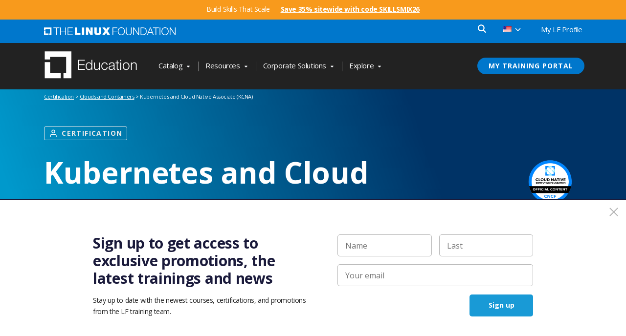

--- FILE ---
content_type: text/html; charset=UTF-8
request_url: https://training.linuxfoundation.org/certification/kubernetes-cloud-native-associate/?ref=blog.knell.it
body_size: 86760
content:
<!doctype html>
<html lang="en-US" class="no-js">
<head>
	<meta charset="UTF-8"><script type="text/javascript">(window.NREUM||(NREUM={})).init={ajax:{deny_list:["bam.nr-data.net"]},feature_flags:["soft_nav"]};(window.NREUM||(NREUM={})).loader_config={licenseKey:"480e70c430",applicationID:"67333701",browserID:"135270067"};;/*! For license information please see nr-loader-rum-1.308.0.min.js.LICENSE.txt */
(()=>{var e,t,r={163:(e,t,r)=>{"use strict";r.d(t,{j:()=>E});var n=r(384),i=r(1741);var a=r(2555);r(860).K7.genericEvents;const s="experimental.resources",o="register",c=e=>{if(!e||"string"!=typeof e)return!1;try{document.createDocumentFragment().querySelector(e)}catch{return!1}return!0};var d=r(2614),u=r(944),l=r(8122);const f="[data-nr-mask]",g=e=>(0,l.a)(e,(()=>{const e={feature_flags:[],experimental:{allow_registered_children:!1,resources:!1},mask_selector:"*",block_selector:"[data-nr-block]",mask_input_options:{color:!1,date:!1,"datetime-local":!1,email:!1,month:!1,number:!1,range:!1,search:!1,tel:!1,text:!1,time:!1,url:!1,week:!1,textarea:!1,select:!1,password:!0}};return{ajax:{deny_list:void 0,block_internal:!0,enabled:!0,autoStart:!0},api:{get allow_registered_children(){return e.feature_flags.includes(o)||e.experimental.allow_registered_children},set allow_registered_children(t){e.experimental.allow_registered_children=t},duplicate_registered_data:!1},browser_consent_mode:{enabled:!1},distributed_tracing:{enabled:void 0,exclude_newrelic_header:void 0,cors_use_newrelic_header:void 0,cors_use_tracecontext_headers:void 0,allowed_origins:void 0},get feature_flags(){return e.feature_flags},set feature_flags(t){e.feature_flags=t},generic_events:{enabled:!0,autoStart:!0},harvest:{interval:30},jserrors:{enabled:!0,autoStart:!0},logging:{enabled:!0,autoStart:!0},metrics:{enabled:!0,autoStart:!0},obfuscate:void 0,page_action:{enabled:!0},page_view_event:{enabled:!0,autoStart:!0},page_view_timing:{enabled:!0,autoStart:!0},performance:{capture_marks:!1,capture_measures:!1,capture_detail:!0,resources:{get enabled(){return e.feature_flags.includes(s)||e.experimental.resources},set enabled(t){e.experimental.resources=t},asset_types:[],first_party_domains:[],ignore_newrelic:!0}},privacy:{cookies_enabled:!0},proxy:{assets:void 0,beacon:void 0},session:{expiresMs:d.wk,inactiveMs:d.BB},session_replay:{autoStart:!0,enabled:!1,preload:!1,sampling_rate:10,error_sampling_rate:100,collect_fonts:!1,inline_images:!1,fix_stylesheets:!0,mask_all_inputs:!0,get mask_text_selector(){return e.mask_selector},set mask_text_selector(t){c(t)?e.mask_selector="".concat(t,",").concat(f):""===t||null===t?e.mask_selector=f:(0,u.R)(5,t)},get block_class(){return"nr-block"},get ignore_class(){return"nr-ignore"},get mask_text_class(){return"nr-mask"},get block_selector(){return e.block_selector},set block_selector(t){c(t)?e.block_selector+=",".concat(t):""!==t&&(0,u.R)(6,t)},get mask_input_options(){return e.mask_input_options},set mask_input_options(t){t&&"object"==typeof t?e.mask_input_options={...t,password:!0}:(0,u.R)(7,t)}},session_trace:{enabled:!0,autoStart:!0},soft_navigations:{enabled:!0,autoStart:!0},spa:{enabled:!0,autoStart:!0},ssl:void 0,user_actions:{enabled:!0,elementAttributes:["id","className","tagName","type"]}}})());var p=r(6154),m=r(9324);let h=0;const v={buildEnv:m.F3,distMethod:m.Xs,version:m.xv,originTime:p.WN},b={consented:!1},y={appMetadata:{},get consented(){return this.session?.state?.consent||b.consented},set consented(e){b.consented=e},customTransaction:void 0,denyList:void 0,disabled:!1,harvester:void 0,isolatedBacklog:!1,isRecording:!1,loaderType:void 0,maxBytes:3e4,obfuscator:void 0,onerror:void 0,ptid:void 0,releaseIds:{},session:void 0,timeKeeper:void 0,registeredEntities:[],jsAttributesMetadata:{bytes:0},get harvestCount(){return++h}},_=e=>{const t=(0,l.a)(e,y),r=Object.keys(v).reduce((e,t)=>(e[t]={value:v[t],writable:!1,configurable:!0,enumerable:!0},e),{});return Object.defineProperties(t,r)};var w=r(5701);const x=e=>{const t=e.startsWith("http");e+="/",r.p=t?e:"https://"+e};var R=r(7836),k=r(3241);const A={accountID:void 0,trustKey:void 0,agentID:void 0,licenseKey:void 0,applicationID:void 0,xpid:void 0},S=e=>(0,l.a)(e,A),T=new Set;function E(e,t={},r,s){let{init:o,info:c,loader_config:d,runtime:u={},exposed:l=!0}=t;if(!c){const e=(0,n.pV)();o=e.init,c=e.info,d=e.loader_config}e.init=g(o||{}),e.loader_config=S(d||{}),c.jsAttributes??={},p.bv&&(c.jsAttributes.isWorker=!0),e.info=(0,a.D)(c);const f=e.init,m=[c.beacon,c.errorBeacon];T.has(e.agentIdentifier)||(f.proxy.assets&&(x(f.proxy.assets),m.push(f.proxy.assets)),f.proxy.beacon&&m.push(f.proxy.beacon),e.beacons=[...m],function(e){const t=(0,n.pV)();Object.getOwnPropertyNames(i.W.prototype).forEach(r=>{const n=i.W.prototype[r];if("function"!=typeof n||"constructor"===n)return;let a=t[r];e[r]&&!1!==e.exposed&&"micro-agent"!==e.runtime?.loaderType&&(t[r]=(...t)=>{const n=e[r](...t);return a?a(...t):n})})}(e),(0,n.US)("activatedFeatures",w.B)),u.denyList=[...f.ajax.deny_list||[],...f.ajax.block_internal?m:[]],u.ptid=e.agentIdentifier,u.loaderType=r,e.runtime=_(u),T.has(e.agentIdentifier)||(e.ee=R.ee.get(e.agentIdentifier),e.exposed=l,(0,k.W)({agentIdentifier:e.agentIdentifier,drained:!!w.B?.[e.agentIdentifier],type:"lifecycle",name:"initialize",feature:void 0,data:e.config})),T.add(e.agentIdentifier)}},384:(e,t,r)=>{"use strict";r.d(t,{NT:()=>s,US:()=>u,Zm:()=>o,bQ:()=>d,dV:()=>c,pV:()=>l});var n=r(6154),i=r(1863),a=r(1910);const s={beacon:"bam.nr-data.net",errorBeacon:"bam.nr-data.net"};function o(){return n.gm.NREUM||(n.gm.NREUM={}),void 0===n.gm.newrelic&&(n.gm.newrelic=n.gm.NREUM),n.gm.NREUM}function c(){let e=o();return e.o||(e.o={ST:n.gm.setTimeout,SI:n.gm.setImmediate||n.gm.setInterval,CT:n.gm.clearTimeout,XHR:n.gm.XMLHttpRequest,REQ:n.gm.Request,EV:n.gm.Event,PR:n.gm.Promise,MO:n.gm.MutationObserver,FETCH:n.gm.fetch,WS:n.gm.WebSocket},(0,a.i)(...Object.values(e.o))),e}function d(e,t){let r=o();r.initializedAgents??={},t.initializedAt={ms:(0,i.t)(),date:new Date},r.initializedAgents[e]=t}function u(e,t){o()[e]=t}function l(){return function(){let e=o();const t=e.info||{};e.info={beacon:s.beacon,errorBeacon:s.errorBeacon,...t}}(),function(){let e=o();const t=e.init||{};e.init={...t}}(),c(),function(){let e=o();const t=e.loader_config||{};e.loader_config={...t}}(),o()}},782:(e,t,r)=>{"use strict";r.d(t,{T:()=>n});const n=r(860).K7.pageViewTiming},860:(e,t,r)=>{"use strict";r.d(t,{$J:()=>u,K7:()=>c,P3:()=>d,XX:()=>i,Yy:()=>o,df:()=>a,qY:()=>n,v4:()=>s});const n="events",i="jserrors",a="browser/blobs",s="rum",o="browser/logs",c={ajax:"ajax",genericEvents:"generic_events",jserrors:i,logging:"logging",metrics:"metrics",pageAction:"page_action",pageViewEvent:"page_view_event",pageViewTiming:"page_view_timing",sessionReplay:"session_replay",sessionTrace:"session_trace",softNav:"soft_navigations",spa:"spa"},d={[c.pageViewEvent]:1,[c.pageViewTiming]:2,[c.metrics]:3,[c.jserrors]:4,[c.spa]:5,[c.ajax]:6,[c.sessionTrace]:7,[c.softNav]:8,[c.sessionReplay]:9,[c.logging]:10,[c.genericEvents]:11},u={[c.pageViewEvent]:s,[c.pageViewTiming]:n,[c.ajax]:n,[c.spa]:n,[c.softNav]:n,[c.metrics]:i,[c.jserrors]:i,[c.sessionTrace]:a,[c.sessionReplay]:a,[c.logging]:o,[c.genericEvents]:"ins"}},944:(e,t,r)=>{"use strict";r.d(t,{R:()=>i});var n=r(3241);function i(e,t){"function"==typeof console.debug&&(console.debug("New Relic Warning: https://github.com/newrelic/newrelic-browser-agent/blob/main/docs/warning-codes.md#".concat(e),t),(0,n.W)({agentIdentifier:null,drained:null,type:"data",name:"warn",feature:"warn",data:{code:e,secondary:t}}))}},1687:(e,t,r)=>{"use strict";r.d(t,{Ak:()=>d,Ze:()=>f,x3:()=>u});var n=r(3241),i=r(7836),a=r(3606),s=r(860),o=r(2646);const c={};function d(e,t){const r={staged:!1,priority:s.P3[t]||0};l(e),c[e].get(t)||c[e].set(t,r)}function u(e,t){e&&c[e]&&(c[e].get(t)&&c[e].delete(t),p(e,t,!1),c[e].size&&g(e))}function l(e){if(!e)throw new Error("agentIdentifier required");c[e]||(c[e]=new Map)}function f(e="",t="feature",r=!1){if(l(e),!e||!c[e].get(t)||r)return p(e,t);c[e].get(t).staged=!0,g(e)}function g(e){const t=Array.from(c[e]);t.every(([e,t])=>t.staged)&&(t.sort((e,t)=>e[1].priority-t[1].priority),t.forEach(([t])=>{c[e].delete(t),p(e,t)}))}function p(e,t,r=!0){const s=e?i.ee.get(e):i.ee,c=a.i.handlers;if(!s.aborted&&s.backlog&&c){if((0,n.W)({agentIdentifier:e,type:"lifecycle",name:"drain",feature:t}),r){const e=s.backlog[t],r=c[t];if(r){for(let t=0;e&&t<e.length;++t)m(e[t],r);Object.entries(r).forEach(([e,t])=>{Object.values(t||{}).forEach(t=>{t[0]?.on&&t[0]?.context()instanceof o.y&&t[0].on(e,t[1])})})}}s.isolatedBacklog||delete c[t],s.backlog[t]=null,s.emit("drain-"+t,[])}}function m(e,t){var r=e[1];Object.values(t[r]||{}).forEach(t=>{var r=e[0];if(t[0]===r){var n=t[1],i=e[3],a=e[2];n.apply(i,a)}})}},1738:(e,t,r)=>{"use strict";r.d(t,{U:()=>g,Y:()=>f});var n=r(3241),i=r(9908),a=r(1863),s=r(944),o=r(5701),c=r(3969),d=r(8362),u=r(860),l=r(4261);function f(e,t,r,a){const f=a||r;!f||f[e]&&f[e]!==d.d.prototype[e]||(f[e]=function(){(0,i.p)(c.xV,["API/"+e+"/called"],void 0,u.K7.metrics,r.ee),(0,n.W)({agentIdentifier:r.agentIdentifier,drained:!!o.B?.[r.agentIdentifier],type:"data",name:"api",feature:l.Pl+e,data:{}});try{return t.apply(this,arguments)}catch(e){(0,s.R)(23,e)}})}function g(e,t,r,n,s){const o=e.info;null===r?delete o.jsAttributes[t]:o.jsAttributes[t]=r,(s||null===r)&&(0,i.p)(l.Pl+n,[(0,a.t)(),t,r],void 0,"session",e.ee)}},1741:(e,t,r)=>{"use strict";r.d(t,{W:()=>a});var n=r(944),i=r(4261);class a{#e(e,...t){if(this[e]!==a.prototype[e])return this[e](...t);(0,n.R)(35,e)}addPageAction(e,t){return this.#e(i.hG,e,t)}register(e){return this.#e(i.eY,e)}recordCustomEvent(e,t){return this.#e(i.fF,e,t)}setPageViewName(e,t){return this.#e(i.Fw,e,t)}setCustomAttribute(e,t,r){return this.#e(i.cD,e,t,r)}noticeError(e,t){return this.#e(i.o5,e,t)}setUserId(e,t=!1){return this.#e(i.Dl,e,t)}setApplicationVersion(e){return this.#e(i.nb,e)}setErrorHandler(e){return this.#e(i.bt,e)}addRelease(e,t){return this.#e(i.k6,e,t)}log(e,t){return this.#e(i.$9,e,t)}start(){return this.#e(i.d3)}finished(e){return this.#e(i.BL,e)}recordReplay(){return this.#e(i.CH)}pauseReplay(){return this.#e(i.Tb)}addToTrace(e){return this.#e(i.U2,e)}setCurrentRouteName(e){return this.#e(i.PA,e)}interaction(e){return this.#e(i.dT,e)}wrapLogger(e,t,r){return this.#e(i.Wb,e,t,r)}measure(e,t){return this.#e(i.V1,e,t)}consent(e){return this.#e(i.Pv,e)}}},1863:(e,t,r)=>{"use strict";function n(){return Math.floor(performance.now())}r.d(t,{t:()=>n})},1910:(e,t,r)=>{"use strict";r.d(t,{i:()=>a});var n=r(944);const i=new Map;function a(...e){return e.every(e=>{if(i.has(e))return i.get(e);const t="function"==typeof e?e.toString():"",r=t.includes("[native code]"),a=t.includes("nrWrapper");return r||a||(0,n.R)(64,e?.name||t),i.set(e,r),r})}},2555:(e,t,r)=>{"use strict";r.d(t,{D:()=>o,f:()=>s});var n=r(384),i=r(8122);const a={beacon:n.NT.beacon,errorBeacon:n.NT.errorBeacon,licenseKey:void 0,applicationID:void 0,sa:void 0,queueTime:void 0,applicationTime:void 0,ttGuid:void 0,user:void 0,account:void 0,product:void 0,extra:void 0,jsAttributes:{},userAttributes:void 0,atts:void 0,transactionName:void 0,tNamePlain:void 0};function s(e){try{return!!e.licenseKey&&!!e.errorBeacon&&!!e.applicationID}catch(e){return!1}}const o=e=>(0,i.a)(e,a)},2614:(e,t,r)=>{"use strict";r.d(t,{BB:()=>s,H3:()=>n,g:()=>d,iL:()=>c,tS:()=>o,uh:()=>i,wk:()=>a});const n="NRBA",i="SESSION",a=144e5,s=18e5,o={STARTED:"session-started",PAUSE:"session-pause",RESET:"session-reset",RESUME:"session-resume",UPDATE:"session-update"},c={SAME_TAB:"same-tab",CROSS_TAB:"cross-tab"},d={OFF:0,FULL:1,ERROR:2}},2646:(e,t,r)=>{"use strict";r.d(t,{y:()=>n});class n{constructor(e){this.contextId=e}}},2843:(e,t,r)=>{"use strict";r.d(t,{G:()=>a,u:()=>i});var n=r(3878);function i(e,t=!1,r,i){(0,n.DD)("visibilitychange",function(){if(t)return void("hidden"===document.visibilityState&&e());e(document.visibilityState)},r,i)}function a(e,t,r){(0,n.sp)("pagehide",e,t,r)}},3241:(e,t,r)=>{"use strict";r.d(t,{W:()=>a});var n=r(6154);const i="newrelic";function a(e={}){try{n.gm.dispatchEvent(new CustomEvent(i,{detail:e}))}catch(e){}}},3606:(e,t,r)=>{"use strict";r.d(t,{i:()=>a});var n=r(9908);a.on=s;var i=a.handlers={};function a(e,t,r,a){s(a||n.d,i,e,t,r)}function s(e,t,r,i,a){a||(a="feature"),e||(e=n.d);var s=t[a]=t[a]||{};(s[r]=s[r]||[]).push([e,i])}},3878:(e,t,r)=>{"use strict";function n(e,t){return{capture:e,passive:!1,signal:t}}function i(e,t,r=!1,i){window.addEventListener(e,t,n(r,i))}function a(e,t,r=!1,i){document.addEventListener(e,t,n(r,i))}r.d(t,{DD:()=>a,jT:()=>n,sp:()=>i})},3969:(e,t,r)=>{"use strict";r.d(t,{TZ:()=>n,XG:()=>o,rs:()=>i,xV:()=>s,z_:()=>a});const n=r(860).K7.metrics,i="sm",a="cm",s="storeSupportabilityMetrics",o="storeEventMetrics"},4234:(e,t,r)=>{"use strict";r.d(t,{W:()=>a});var n=r(7836),i=r(1687);class a{constructor(e,t){this.agentIdentifier=e,this.ee=n.ee.get(e),this.featureName=t,this.blocked=!1}deregisterDrain(){(0,i.x3)(this.agentIdentifier,this.featureName)}}},4261:(e,t,r)=>{"use strict";r.d(t,{$9:()=>d,BL:()=>o,CH:()=>g,Dl:()=>_,Fw:()=>y,PA:()=>h,Pl:()=>n,Pv:()=>k,Tb:()=>l,U2:()=>a,V1:()=>R,Wb:()=>x,bt:()=>b,cD:()=>v,d3:()=>w,dT:()=>c,eY:()=>p,fF:()=>f,hG:()=>i,k6:()=>s,nb:()=>m,o5:()=>u});const n="api-",i="addPageAction",a="addToTrace",s="addRelease",o="finished",c="interaction",d="log",u="noticeError",l="pauseReplay",f="recordCustomEvent",g="recordReplay",p="register",m="setApplicationVersion",h="setCurrentRouteName",v="setCustomAttribute",b="setErrorHandler",y="setPageViewName",_="setUserId",w="start",x="wrapLogger",R="measure",k="consent"},5289:(e,t,r)=>{"use strict";r.d(t,{GG:()=>s,Qr:()=>c,sB:()=>o});var n=r(3878),i=r(6389);function a(){return"undefined"==typeof document||"complete"===document.readyState}function s(e,t){if(a())return e();const r=(0,i.J)(e),s=setInterval(()=>{a()&&(clearInterval(s),r())},500);(0,n.sp)("load",r,t)}function o(e){if(a())return e();(0,n.DD)("DOMContentLoaded",e)}function c(e){if(a())return e();(0,n.sp)("popstate",e)}},5607:(e,t,r)=>{"use strict";r.d(t,{W:()=>n});const n=(0,r(9566).bz)()},5701:(e,t,r)=>{"use strict";r.d(t,{B:()=>a,t:()=>s});var n=r(3241);const i=new Set,a={};function s(e,t){const r=t.agentIdentifier;a[r]??={},e&&"object"==typeof e&&(i.has(r)||(t.ee.emit("rumresp",[e]),a[r]=e,i.add(r),(0,n.W)({agentIdentifier:r,loaded:!0,drained:!0,type:"lifecycle",name:"load",feature:void 0,data:e})))}},6154:(e,t,r)=>{"use strict";r.d(t,{OF:()=>c,RI:()=>i,WN:()=>u,bv:()=>a,eN:()=>l,gm:()=>s,mw:()=>o,sb:()=>d});var n=r(1863);const i="undefined"!=typeof window&&!!window.document,a="undefined"!=typeof WorkerGlobalScope&&("undefined"!=typeof self&&self instanceof WorkerGlobalScope&&self.navigator instanceof WorkerNavigator||"undefined"!=typeof globalThis&&globalThis instanceof WorkerGlobalScope&&globalThis.navigator instanceof WorkerNavigator),s=i?window:"undefined"!=typeof WorkerGlobalScope&&("undefined"!=typeof self&&self instanceof WorkerGlobalScope&&self||"undefined"!=typeof globalThis&&globalThis instanceof WorkerGlobalScope&&globalThis),o=Boolean("hidden"===s?.document?.visibilityState),c=/iPad|iPhone|iPod/.test(s.navigator?.userAgent),d=c&&"undefined"==typeof SharedWorker,u=((()=>{const e=s.navigator?.userAgent?.match(/Firefox[/\s](\d+\.\d+)/);Array.isArray(e)&&e.length>=2&&e[1]})(),Date.now()-(0,n.t)()),l=()=>"undefined"!=typeof PerformanceNavigationTiming&&s?.performance?.getEntriesByType("navigation")?.[0]?.responseStart},6389:(e,t,r)=>{"use strict";function n(e,t=500,r={}){const n=r?.leading||!1;let i;return(...r)=>{n&&void 0===i&&(e.apply(this,r),i=setTimeout(()=>{i=clearTimeout(i)},t)),n||(clearTimeout(i),i=setTimeout(()=>{e.apply(this,r)},t))}}function i(e){let t=!1;return(...r)=>{t||(t=!0,e.apply(this,r))}}r.d(t,{J:()=>i,s:()=>n})},6630:(e,t,r)=>{"use strict";r.d(t,{T:()=>n});const n=r(860).K7.pageViewEvent},7699:(e,t,r)=>{"use strict";r.d(t,{It:()=>a,KC:()=>o,No:()=>i,qh:()=>s});var n=r(860);const i=16e3,a=1e6,s="SESSION_ERROR",o={[n.K7.logging]:!0,[n.K7.genericEvents]:!1,[n.K7.jserrors]:!1,[n.K7.ajax]:!1}},7836:(e,t,r)=>{"use strict";r.d(t,{P:()=>o,ee:()=>c});var n=r(384),i=r(8990),a=r(2646),s=r(5607);const o="nr@context:".concat(s.W),c=function e(t,r){var n={},s={},u={},l=!1;try{l=16===r.length&&d.initializedAgents?.[r]?.runtime.isolatedBacklog}catch(e){}var f={on:p,addEventListener:p,removeEventListener:function(e,t){var r=n[e];if(!r)return;for(var i=0;i<r.length;i++)r[i]===t&&r.splice(i,1)},emit:function(e,r,n,i,a){!1!==a&&(a=!0);if(c.aborted&&!i)return;t&&a&&t.emit(e,r,n);var o=g(n);m(e).forEach(e=>{e.apply(o,r)});var d=v()[s[e]];d&&d.push([f,e,r,o]);return o},get:h,listeners:m,context:g,buffer:function(e,t){const r=v();if(t=t||"feature",f.aborted)return;Object.entries(e||{}).forEach(([e,n])=>{s[n]=t,t in r||(r[t]=[])})},abort:function(){f._aborted=!0,Object.keys(f.backlog).forEach(e=>{delete f.backlog[e]})},isBuffering:function(e){return!!v()[s[e]]},debugId:r,backlog:l?{}:t&&"object"==typeof t.backlog?t.backlog:{},isolatedBacklog:l};return Object.defineProperty(f,"aborted",{get:()=>{let e=f._aborted||!1;return e||(t&&(e=t.aborted),e)}}),f;function g(e){return e&&e instanceof a.y?e:e?(0,i.I)(e,o,()=>new a.y(o)):new a.y(o)}function p(e,t){n[e]=m(e).concat(t)}function m(e){return n[e]||[]}function h(t){return u[t]=u[t]||e(f,t)}function v(){return f.backlog}}(void 0,"globalEE"),d=(0,n.Zm)();d.ee||(d.ee=c)},8122:(e,t,r)=>{"use strict";r.d(t,{a:()=>i});var n=r(944);function i(e,t){try{if(!e||"object"!=typeof e)return(0,n.R)(3);if(!t||"object"!=typeof t)return(0,n.R)(4);const r=Object.create(Object.getPrototypeOf(t),Object.getOwnPropertyDescriptors(t)),a=0===Object.keys(r).length?e:r;for(let s in a)if(void 0!==e[s])try{if(null===e[s]){r[s]=null;continue}Array.isArray(e[s])&&Array.isArray(t[s])?r[s]=Array.from(new Set([...e[s],...t[s]])):"object"==typeof e[s]&&"object"==typeof t[s]?r[s]=i(e[s],t[s]):r[s]=e[s]}catch(e){r[s]||(0,n.R)(1,e)}return r}catch(e){(0,n.R)(2,e)}}},8362:(e,t,r)=>{"use strict";r.d(t,{d:()=>a});var n=r(9566),i=r(1741);class a extends i.W{agentIdentifier=(0,n.LA)(16)}},8374:(e,t,r)=>{r.nc=(()=>{try{return document?.currentScript?.nonce}catch(e){}return""})()},8990:(e,t,r)=>{"use strict";r.d(t,{I:()=>i});var n=Object.prototype.hasOwnProperty;function i(e,t,r){if(n.call(e,t))return e[t];var i=r();if(Object.defineProperty&&Object.keys)try{return Object.defineProperty(e,t,{value:i,writable:!0,enumerable:!1}),i}catch(e){}return e[t]=i,i}},9324:(e,t,r)=>{"use strict";r.d(t,{F3:()=>i,Xs:()=>a,xv:()=>n});const n="1.308.0",i="PROD",a="CDN"},9566:(e,t,r)=>{"use strict";r.d(t,{LA:()=>o,bz:()=>s});var n=r(6154);const i="xxxxxxxx-xxxx-4xxx-yxxx-xxxxxxxxxxxx";function a(e,t){return e?15&e[t]:16*Math.random()|0}function s(){const e=n.gm?.crypto||n.gm?.msCrypto;let t,r=0;return e&&e.getRandomValues&&(t=e.getRandomValues(new Uint8Array(30))),i.split("").map(e=>"x"===e?a(t,r++).toString(16):"y"===e?(3&a()|8).toString(16):e).join("")}function o(e){const t=n.gm?.crypto||n.gm?.msCrypto;let r,i=0;t&&t.getRandomValues&&(r=t.getRandomValues(new Uint8Array(e)));const s=[];for(var o=0;o<e;o++)s.push(a(r,i++).toString(16));return s.join("")}},9908:(e,t,r)=>{"use strict";r.d(t,{d:()=>n,p:()=>i});var n=r(7836).ee.get("handle");function i(e,t,r,i,a){a?(a.buffer([e],i),a.emit(e,t,r)):(n.buffer([e],i),n.emit(e,t,r))}}},n={};function i(e){var t=n[e];if(void 0!==t)return t.exports;var a=n[e]={exports:{}};return r[e](a,a.exports,i),a.exports}i.m=r,i.d=(e,t)=>{for(var r in t)i.o(t,r)&&!i.o(e,r)&&Object.defineProperty(e,r,{enumerable:!0,get:t[r]})},i.f={},i.e=e=>Promise.all(Object.keys(i.f).reduce((t,r)=>(i.f[r](e,t),t),[])),i.u=e=>"nr-rum-1.308.0.min.js",i.o=(e,t)=>Object.prototype.hasOwnProperty.call(e,t),e={},t="NRBA-1.308.0.PROD:",i.l=(r,n,a,s)=>{if(e[r])e[r].push(n);else{var o,c;if(void 0!==a)for(var d=document.getElementsByTagName("script"),u=0;u<d.length;u++){var l=d[u];if(l.getAttribute("src")==r||l.getAttribute("data-webpack")==t+a){o=l;break}}if(!o){c=!0;var f={296:"sha512-+MIMDsOcckGXa1EdWHqFNv7P+JUkd5kQwCBr3KE6uCvnsBNUrdSt4a/3/L4j4TxtnaMNjHpza2/erNQbpacJQA=="};(o=document.createElement("script")).charset="utf-8",i.nc&&o.setAttribute("nonce",i.nc),o.setAttribute("data-webpack",t+a),o.src=r,0!==o.src.indexOf(window.location.origin+"/")&&(o.crossOrigin="anonymous"),f[s]&&(o.integrity=f[s])}e[r]=[n];var g=(t,n)=>{o.onerror=o.onload=null,clearTimeout(p);var i=e[r];if(delete e[r],o.parentNode&&o.parentNode.removeChild(o),i&&i.forEach(e=>e(n)),t)return t(n)},p=setTimeout(g.bind(null,void 0,{type:"timeout",target:o}),12e4);o.onerror=g.bind(null,o.onerror),o.onload=g.bind(null,o.onload),c&&document.head.appendChild(o)}},i.r=e=>{"undefined"!=typeof Symbol&&Symbol.toStringTag&&Object.defineProperty(e,Symbol.toStringTag,{value:"Module"}),Object.defineProperty(e,"__esModule",{value:!0})},i.p="https://js-agent.newrelic.com/",(()=>{var e={374:0,840:0};i.f.j=(t,r)=>{var n=i.o(e,t)?e[t]:void 0;if(0!==n)if(n)r.push(n[2]);else{var a=new Promise((r,i)=>n=e[t]=[r,i]);r.push(n[2]=a);var s=i.p+i.u(t),o=new Error;i.l(s,r=>{if(i.o(e,t)&&(0!==(n=e[t])&&(e[t]=void 0),n)){var a=r&&("load"===r.type?"missing":r.type),s=r&&r.target&&r.target.src;o.message="Loading chunk "+t+" failed: ("+a+": "+s+")",o.name="ChunkLoadError",o.type=a,o.request=s,n[1](o)}},"chunk-"+t,t)}};var t=(t,r)=>{var n,a,[s,o,c]=r,d=0;if(s.some(t=>0!==e[t])){for(n in o)i.o(o,n)&&(i.m[n]=o[n]);if(c)c(i)}for(t&&t(r);d<s.length;d++)a=s[d],i.o(e,a)&&e[a]&&e[a][0](),e[a]=0},r=self["webpackChunk:NRBA-1.308.0.PROD"]=self["webpackChunk:NRBA-1.308.0.PROD"]||[];r.forEach(t.bind(null,0)),r.push=t.bind(null,r.push.bind(r))})(),(()=>{"use strict";i(8374);var e=i(8362),t=i(860);const r=Object.values(t.K7);var n=i(163);var a=i(9908),s=i(1863),o=i(4261),c=i(1738);var d=i(1687),u=i(4234),l=i(5289),f=i(6154),g=i(944),p=i(384);const m=e=>f.RI&&!0===e?.privacy.cookies_enabled;function h(e){return!!(0,p.dV)().o.MO&&m(e)&&!0===e?.session_trace.enabled}var v=i(6389),b=i(7699);class y extends u.W{constructor(e,t){super(e.agentIdentifier,t),this.agentRef=e,this.abortHandler=void 0,this.featAggregate=void 0,this.loadedSuccessfully=void 0,this.onAggregateImported=new Promise(e=>{this.loadedSuccessfully=e}),this.deferred=Promise.resolve(),!1===e.init[this.featureName].autoStart?this.deferred=new Promise((t,r)=>{this.ee.on("manual-start-all",(0,v.J)(()=>{(0,d.Ak)(e.agentIdentifier,this.featureName),t()}))}):(0,d.Ak)(e.agentIdentifier,t)}importAggregator(e,t,r={}){if(this.featAggregate)return;const n=async()=>{let n;await this.deferred;try{if(m(e.init)){const{setupAgentSession:t}=await i.e(296).then(i.bind(i,3305));n=t(e)}}catch(e){(0,g.R)(20,e),this.ee.emit("internal-error",[e]),(0,a.p)(b.qh,[e],void 0,this.featureName,this.ee)}try{if(!this.#t(this.featureName,n,e.init))return(0,d.Ze)(this.agentIdentifier,this.featureName),void this.loadedSuccessfully(!1);const{Aggregate:i}=await t();this.featAggregate=new i(e,r),e.runtime.harvester.initializedAggregates.push(this.featAggregate),this.loadedSuccessfully(!0)}catch(e){(0,g.R)(34,e),this.abortHandler?.(),(0,d.Ze)(this.agentIdentifier,this.featureName,!0),this.loadedSuccessfully(!1),this.ee&&this.ee.abort()}};f.RI?(0,l.GG)(()=>n(),!0):n()}#t(e,r,n){if(this.blocked)return!1;switch(e){case t.K7.sessionReplay:return h(n)&&!!r;case t.K7.sessionTrace:return!!r;default:return!0}}}var _=i(6630),w=i(2614),x=i(3241);class R extends y{static featureName=_.T;constructor(e){var t;super(e,_.T),this.setupInspectionEvents(e.agentIdentifier),t=e,(0,c.Y)(o.Fw,function(e,r){"string"==typeof e&&("/"!==e.charAt(0)&&(e="/"+e),t.runtime.customTransaction=(r||"http://custom.transaction")+e,(0,a.p)(o.Pl+o.Fw,[(0,s.t)()],void 0,void 0,t.ee))},t),this.importAggregator(e,()=>i.e(296).then(i.bind(i,3943)))}setupInspectionEvents(e){const t=(t,r)=>{t&&(0,x.W)({agentIdentifier:e,timeStamp:t.timeStamp,loaded:"complete"===t.target.readyState,type:"window",name:r,data:t.target.location+""})};(0,l.sB)(e=>{t(e,"DOMContentLoaded")}),(0,l.GG)(e=>{t(e,"load")}),(0,l.Qr)(e=>{t(e,"navigate")}),this.ee.on(w.tS.UPDATE,(t,r)=>{(0,x.W)({agentIdentifier:e,type:"lifecycle",name:"session",data:r})})}}class k extends e.d{constructor(e){var t;(super(),f.gm)?(this.features={},(0,p.bQ)(this.agentIdentifier,this),this.desiredFeatures=new Set(e.features||[]),this.desiredFeatures.add(R),(0,n.j)(this,e,e.loaderType||"agent"),t=this,(0,c.Y)(o.cD,function(e,r,n=!1){if("string"==typeof e){if(["string","number","boolean"].includes(typeof r)||null===r)return(0,c.U)(t,e,r,o.cD,n);(0,g.R)(40,typeof r)}else(0,g.R)(39,typeof e)},t),function(e){(0,c.Y)(o.Dl,function(t,r=!1){if("string"!=typeof t&&null!==t)return void(0,g.R)(41,typeof t);const n=e.info.jsAttributes["enduser.id"];r&&null!=n&&n!==t?(0,a.p)(o.Pl+"setUserIdAndResetSession",[t],void 0,"session",e.ee):(0,c.U)(e,"enduser.id",t,o.Dl,!0)},e)}(this),function(e){(0,c.Y)(o.nb,function(t){if("string"==typeof t||null===t)return(0,c.U)(e,"application.version",t,o.nb,!1);(0,g.R)(42,typeof t)},e)}(this),function(e){(0,c.Y)(o.d3,function(){e.ee.emit("manual-start-all")},e)}(this),function(e){(0,c.Y)(o.Pv,function(t=!0){if("boolean"==typeof t){if((0,a.p)(o.Pl+o.Pv,[t],void 0,"session",e.ee),e.runtime.consented=t,t){const t=e.features.page_view_event;t.onAggregateImported.then(e=>{const r=t.featAggregate;e&&!r.sentRum&&r.sendRum()})}}else(0,g.R)(65,typeof t)},e)}(this),this.run()):(0,g.R)(21)}get config(){return{info:this.info,init:this.init,loader_config:this.loader_config,runtime:this.runtime}}get api(){return this}run(){try{const e=function(e){const t={};return r.forEach(r=>{t[r]=!!e[r]?.enabled}),t}(this.init),n=[...this.desiredFeatures];n.sort((e,r)=>t.P3[e.featureName]-t.P3[r.featureName]),n.forEach(r=>{if(!e[r.featureName]&&r.featureName!==t.K7.pageViewEvent)return;if(r.featureName===t.K7.spa)return void(0,g.R)(67);const n=function(e){switch(e){case t.K7.ajax:return[t.K7.jserrors];case t.K7.sessionTrace:return[t.K7.ajax,t.K7.pageViewEvent];case t.K7.sessionReplay:return[t.K7.sessionTrace];case t.K7.pageViewTiming:return[t.K7.pageViewEvent];default:return[]}}(r.featureName).filter(e=>!(e in this.features));n.length>0&&(0,g.R)(36,{targetFeature:r.featureName,missingDependencies:n}),this.features[r.featureName]=new r(this)})}catch(e){(0,g.R)(22,e);for(const e in this.features)this.features[e].abortHandler?.();const t=(0,p.Zm)();delete t.initializedAgents[this.agentIdentifier]?.features,delete this.sharedAggregator;return t.ee.get(this.agentIdentifier).abort(),!1}}}var A=i(2843),S=i(782);class T extends y{static featureName=S.T;constructor(e){super(e,S.T),f.RI&&((0,A.u)(()=>(0,a.p)("docHidden",[(0,s.t)()],void 0,S.T,this.ee),!0),(0,A.G)(()=>(0,a.p)("winPagehide",[(0,s.t)()],void 0,S.T,this.ee)),this.importAggregator(e,()=>i.e(296).then(i.bind(i,2117))))}}var E=i(3969);class I extends y{static featureName=E.TZ;constructor(e){super(e,E.TZ),f.RI&&document.addEventListener("securitypolicyviolation",e=>{(0,a.p)(E.xV,["Generic/CSPViolation/Detected"],void 0,this.featureName,this.ee)}),this.importAggregator(e,()=>i.e(296).then(i.bind(i,9623)))}}new k({features:[R,T,I],loaderType:"lite"})})()})();</script>
<script type="text/javascript">
/* <![CDATA[ */
var gform;gform||(document.addEventListener("gform_main_scripts_loaded",function(){gform.scriptsLoaded=!0}),document.addEventListener("gform/theme/scripts_loaded",function(){gform.themeScriptsLoaded=!0}),window.addEventListener("DOMContentLoaded",function(){gform.domLoaded=!0}),gform={domLoaded:!1,scriptsLoaded:!1,themeScriptsLoaded:!1,isFormEditor:()=>"function"==typeof InitializeEditor,callIfLoaded:function(o){return!(!gform.domLoaded||!gform.scriptsLoaded||!gform.themeScriptsLoaded&&!gform.isFormEditor()||(gform.isFormEditor()&&console.warn("The use of gform.initializeOnLoaded() is deprecated in the form editor context and will be removed in Gravity Forms 3.1."),o(),0))},initializeOnLoaded:function(o){gform.callIfLoaded(o)||(document.addEventListener("gform_main_scripts_loaded",()=>{gform.scriptsLoaded=!0,gform.callIfLoaded(o)}),document.addEventListener("gform/theme/scripts_loaded",()=>{gform.themeScriptsLoaded=!0,gform.callIfLoaded(o)}),window.addEventListener("DOMContentLoaded",()=>{gform.domLoaded=!0,gform.callIfLoaded(o)}))},hooks:{action:{},filter:{}},addAction:function(o,r,e,t){gform.addHook("action",o,r,e,t)},addFilter:function(o,r,e,t){gform.addHook("filter",o,r,e,t)},doAction:function(o){gform.doHook("action",o,arguments)},applyFilters:function(o){return gform.doHook("filter",o,arguments)},removeAction:function(o,r){gform.removeHook("action",o,r)},removeFilter:function(o,r,e){gform.removeHook("filter",o,r,e)},addHook:function(o,r,e,t,n){null==gform.hooks[o][r]&&(gform.hooks[o][r]=[]);var d=gform.hooks[o][r];null==n&&(n=r+"_"+d.length),gform.hooks[o][r].push({tag:n,callable:e,priority:t=null==t?10:t})},doHook:function(r,o,e){var t;if(e=Array.prototype.slice.call(e,1),null!=gform.hooks[r][o]&&((o=gform.hooks[r][o]).sort(function(o,r){return o.priority-r.priority}),o.forEach(function(o){"function"!=typeof(t=o.callable)&&(t=window[t]),"action"==r?t.apply(null,e):e[0]=t.apply(null,e)})),"filter"==r)return e[0]},removeHook:function(o,r,t,n){var e;null!=gform.hooks[o][r]&&(e=(e=gform.hooks[o][r]).filter(function(o,r,e){return!!(null!=n&&n!=o.tag||null!=t&&t!=o.priority)}),gform.hooks[o][r]=e)}});
/* ]]> */
</script>

	<meta name="viewport" content="width=device-width, initial-scale=1, maximum-scale=1, user-scalable=0" /><link rel="shortcut icon" href="" /><script>
window.dataLayer = window.dataLayer ||[];
function gtag(){dataLayer.push(arguments);}
gtag('consent','default',{
  'ad_storage':'denied',
  'analytics_storage':'denied',
  'ad_user_data':'denied',
  'ad_personalization':'denied',
  'personalization_storage':'denied',
  'functionality_storage':'granted',
  'security_storage':'granted',
  'wait_for_update': 500
});
gtag('set', 'ads_data_redaction', true);
gtag('set', 'url_passthrough',true);
</script><script src="https://cmp.osano.com/16A0DbT9yDNIaQkvZ/af2b9f1f-3ac7-4a18-a99a-e487d04f08e6/osano.js"></script><meta name='robots' content='index, follow, max-image-preview:large, max-snippet:-1, max-video-preview:-1' />
	<style>img:is([sizes="auto" i], [sizes^="auto," i]) { contain-intrinsic-size: 3000px 1500px }</style>
	
<!-- Google Tag Manager for WordPress by gtm4wp.com -->
<script data-cfasync="false" data-pagespeed-no-defer>
	var gtm4wp_datalayer_name = "dataLayer";
	var dataLayer = dataLayer || [];
</script>
<!-- End Google Tag Manager for WordPress by gtm4wp.com -->
	<!-- This site is optimized with the Yoast SEO Premium plugin v25.8 (Yoast SEO v26.5) - https://yoast.com/wordpress/plugins/seo/ -->
	<title>Kubernetes and Cloud Native Associate (KCNA) - Linux Foundation - Education</title>
	<meta name="description" content="Take the Kubernetes and Cloud Native Associate (KCNA) exam to demonstrate your foundational knowledge and skills in Kubernetes." />
	<link rel="canonical" href="https://training.linuxfoundation.org/certification/kubernetes-cloud-native-associate/" />
	<meta property="og:locale" content="en_US" />
	<meta property="og:type" content="product" />
	<meta property="og:title" content="Kubernetes and Cloud Native Associate (KCNA) | Linux Foundation Education" />
	<meta property="og:description" content="Take the Kubernetes and Cloud Native Associate (KCNA) exam to demonstrate your foundational knowledge and skills in Kubernetes." />
	<meta property="og:url" content="https://training.linuxfoundation.org/certification/kubernetes-cloud-native-associate/" />
	<meta property="og:site_name" content="Linux Foundation - Education" />
	<meta property="article:modified_time" content="2025-12-20T13:07:18+00:00" />
	<meta property="og:image" content="https://training.linuxfoundation.org/wp-content/uploads/2021/09/KCNA_sg.png" />
	<meta property="og:image:width" content="1200" />
	<meta property="og:image:height" content="628" />
	<meta property="og:image:type" content="image/png" />
	<meta name="twitter:card" content="summary_large_image" />
	<meta name="twitter:title" content="Kubernetes and Cloud Native Associate (KCNA) | Linux Foundation Education" />
	<meta name="twitter:description" content="Take the Kubernetes and Cloud Native Associate (KCNA) exam to demonstrate your foundational knowledge and skills in Kubernetes." />
	<meta name="twitter:image" content="https://training.linuxfoundation.org/wp-content/uploads/2021/09/KCNA_sg.png" />
	<meta name="twitter:label1" content="Est. reading time" />
	<meta name="twitter:data1" content="3 minutes" />
	<script type="application/ld+json" class="yoast-schema-graph">{"@context":"https://schema.org","@graph":[{"@type":"WebPage","@id":"https://training.linuxfoundation.org/certification/kubernetes-cloud-native-associate/","url":"https://training.linuxfoundation.org/certification/kubernetes-cloud-native-associate/","name":"Kubernetes and Cloud Native Associate (KCNA) - Linux Foundation - Education","isPartOf":{"@id":"https://training.linuxfoundation.org/#website"},"primaryImageOfPage":{"@id":"https://training.linuxfoundation.org/certification/kubernetes-cloud-native-associate/#primaryimage"},"image":{"@id":"https://training.linuxfoundation.org/certification/kubernetes-cloud-native-associate/#primaryimage"},"thumbnailUrl":"https://training.linuxfoundation.org/wp-content/uploads/2021/09/KCNA-Logo.png","datePublished":"2021-09-15T18:09:14+00:00","dateModified":"2025-12-20T13:07:18+00:00","description":"Take the Kubernetes and Cloud Native Associate (KCNA) exam to demonstrate your foundational knowledge and skills in Kubernetes.","breadcrumb":{"@id":"https://training.linuxfoundation.org/certification/kubernetes-cloud-native-associate/#breadcrumb"},"inLanguage":"en-US","potentialAction":[{"@type":"ReadAction","target":["https://training.linuxfoundation.org/certification/kubernetes-cloud-native-associate/"]}]},{"@type":"ImageObject","inLanguage":"en-US","@id":"https://training.linuxfoundation.org/certification/kubernetes-cloud-native-associate/#primaryimage","url":"https://training.linuxfoundation.org/wp-content/uploads/2021/09/KCNA-Logo.png","contentUrl":"https://training.linuxfoundation.org/wp-content/uploads/2021/09/KCNA-Logo.png","width":2550,"height":2551},{"@type":"BreadcrumbList","@id":"https://training.linuxfoundation.org/certification/kubernetes-cloud-native-associate/#breadcrumb","itemListElement":[{"@type":"ListItem","position":1,"name":"Home","item":"https://training.linuxfoundation.org/"},{"@type":"ListItem","position":2,"name":"Certification","item":"https://training.linuxfoundation.org/blog/category/certification/"},{"@type":"ListItem","position":3,"name":"Kubernetes and Cloud Native Associate (KCNA)"}]},{"@type":"WebSite","@id":"https://training.linuxfoundation.org/#website","url":"https://training.linuxfoundation.org/","name":"Linux Foundation - Education","description":"","publisher":{"@id":"https://training.linuxfoundation.org/#organization"},"potentialAction":[{"@type":"SearchAction","target":{"@type":"EntryPoint","urlTemplate":"https://training.linuxfoundation.org/?s={search_term_string}"},"query-input":{"@type":"PropertyValueSpecification","valueRequired":true,"valueName":"search_term_string"}}],"inLanguage":"en-US"},{"@type":"Organization","@id":"https://training.linuxfoundation.org/#organization","name":"The Linux Foundation","url":"https://training.linuxfoundation.org/","logo":{"@type":"ImageObject","inLanguage":"en-US","@id":"https://training.linuxfoundation.org/#/schema/logo/image/","url":"https://training.linuxfoundation.org/wp-content/uploads/2018/07/logo.png","contentUrl":"https://training.linuxfoundation.org/wp-content/uploads/2018/07/logo.png","width":800,"height":264,"caption":"The Linux Foundation"},"image":{"@id":"https://training.linuxfoundation.org/#/schema/logo/image/"},"sameAs":["https://www.linkedin.com/showcase/the-linux-foundation-training-&amp;amp;-certification/"]}]}</script>
	<!-- / Yoast SEO Premium plugin. -->


<link rel='dns-prefetch' href='//training.linuxfoundation.org' />
<link rel='dns-prefetch' href='//js.hs-scripts.com' />
<link rel='dns-prefetch' href='//www.google.com' />
<link rel='dns-prefetch' href='//challenges.cloudflare.com' />
<link rel='dns-prefetch' href='//cdn.auth0.com' />
<link rel='dns-prefetch' href='//cdn.dev.platform.linuxfoundation.org' />
<link rel='dns-prefetch' href='//fonts.googleapis.com' />
<link rel="alternate" type="application/rss+xml" title="Linux Foundation - Education &raquo; Feed" href="https://training.linuxfoundation.org/feed/" />
<link rel="alternate" type="application/rss+xml" title="Linux Foundation - Education &raquo; Comments Feed" href="https://training.linuxfoundation.org/comments/feed/" />
<script src="https://lfx-segment.platform.linuxfoundation.org/latest/lfx-segment-analytics.min.js"></script>
<script>if(window.LfxAnalytics&&window.LfxAnalytics.LfxSegmentsAnalytics){var analytics=window.LfxAnalytics.LfxSegmentsAnalytics.getInstance();analytics.init().then(function(){}).catch(function(error){console.error('Failed to initialize analytics:',error)});}else{console.warn('LfxAnalytics not found');}</script>
<script type="text/javascript">
/* <![CDATA[ */
window._wpemojiSettings = {"baseUrl":"https:\/\/s.w.org\/images\/core\/emoji\/16.0.1\/72x72\/","ext":".png","svgUrl":"https:\/\/s.w.org\/images\/core\/emoji\/16.0.1\/svg\/","svgExt":".svg","source":{"concatemoji":"https:\/\/training.linuxfoundation.org\/wp-includes\/js\/wp-emoji-release.min.js?ver=6.8.3"}};
/*! This file is auto-generated */
!function(s,n){var o,i,e;function c(e){try{var t={supportTests:e,timestamp:(new Date).valueOf()};sessionStorage.setItem(o,JSON.stringify(t))}catch(e){}}function p(e,t,n){e.clearRect(0,0,e.canvas.width,e.canvas.height),e.fillText(t,0,0);var t=new Uint32Array(e.getImageData(0,0,e.canvas.width,e.canvas.height).data),a=(e.clearRect(0,0,e.canvas.width,e.canvas.height),e.fillText(n,0,0),new Uint32Array(e.getImageData(0,0,e.canvas.width,e.canvas.height).data));return t.every(function(e,t){return e===a[t]})}function u(e,t){e.clearRect(0,0,e.canvas.width,e.canvas.height),e.fillText(t,0,0);for(var n=e.getImageData(16,16,1,1),a=0;a<n.data.length;a++)if(0!==n.data[a])return!1;return!0}function f(e,t,n,a){switch(t){case"flag":return n(e,"\ud83c\udff3\ufe0f\u200d\u26a7\ufe0f","\ud83c\udff3\ufe0f\u200b\u26a7\ufe0f")?!1:!n(e,"\ud83c\udde8\ud83c\uddf6","\ud83c\udde8\u200b\ud83c\uddf6")&&!n(e,"\ud83c\udff4\udb40\udc67\udb40\udc62\udb40\udc65\udb40\udc6e\udb40\udc67\udb40\udc7f","\ud83c\udff4\u200b\udb40\udc67\u200b\udb40\udc62\u200b\udb40\udc65\u200b\udb40\udc6e\u200b\udb40\udc67\u200b\udb40\udc7f");case"emoji":return!a(e,"\ud83e\udedf")}return!1}function g(e,t,n,a){var r="undefined"!=typeof WorkerGlobalScope&&self instanceof WorkerGlobalScope?new OffscreenCanvas(300,150):s.createElement("canvas"),o=r.getContext("2d",{willReadFrequently:!0}),i=(o.textBaseline="top",o.font="600 32px Arial",{});return e.forEach(function(e){i[e]=t(o,e,n,a)}),i}function t(e){var t=s.createElement("script");t.src=e,t.defer=!0,s.head.appendChild(t)}"undefined"!=typeof Promise&&(o="wpEmojiSettingsSupports",i=["flag","emoji"],n.supports={everything:!0,everythingExceptFlag:!0},e=new Promise(function(e){s.addEventListener("DOMContentLoaded",e,{once:!0})}),new Promise(function(t){var n=function(){try{var e=JSON.parse(sessionStorage.getItem(o));if("object"==typeof e&&"number"==typeof e.timestamp&&(new Date).valueOf()<e.timestamp+604800&&"object"==typeof e.supportTests)return e.supportTests}catch(e){}return null}();if(!n){if("undefined"!=typeof Worker&&"undefined"!=typeof OffscreenCanvas&&"undefined"!=typeof URL&&URL.createObjectURL&&"undefined"!=typeof Blob)try{var e="postMessage("+g.toString()+"("+[JSON.stringify(i),f.toString(),p.toString(),u.toString()].join(",")+"));",a=new Blob([e],{type:"text/javascript"}),r=new Worker(URL.createObjectURL(a),{name:"wpTestEmojiSupports"});return void(r.onmessage=function(e){c(n=e.data),r.terminate(),t(n)})}catch(e){}c(n=g(i,f,p,u))}t(n)}).then(function(e){for(var t in e)n.supports[t]=e[t],n.supports.everything=n.supports.everything&&n.supports[t],"flag"!==t&&(n.supports.everythingExceptFlag=n.supports.everythingExceptFlag&&n.supports[t]);n.supports.everythingExceptFlag=n.supports.everythingExceptFlag&&!n.supports.flag,n.DOMReady=!1,n.readyCallback=function(){n.DOMReady=!0}}).then(function(){return e}).then(function(){var e;n.supports.everything||(n.readyCallback(),(e=n.source||{}).concatemoji?t(e.concatemoji):e.wpemoji&&e.twemoji&&(t(e.twemoji),t(e.wpemoji)))}))}((window,document),window._wpemojiSettings);
/* ]]> */
</script>
<link rel='stylesheet' id='reusablec-block-css-css' href='https://training.linuxfoundation.org/wp-content/plugins/reusable-content-blocks/includes/css/reusablec-block.css?ver=6.8.3' type='text/css' media='all' />
<link rel='stylesheet' id='owls-style-css' href='https://training.linuxfoundation.org/wp-content/mu-plugins/lf-owls-pdp/assets/css/owls-styles.css?ver=1.2.9' type='text/css' media='all' />
<style id='wp-emoji-styles-inline-css' type='text/css'>

	img.wp-smiley, img.emoji {
		display: inline !important;
		border: none !important;
		box-shadow: none !important;
		height: 1em !important;
		width: 1em !important;
		margin: 0 0.07em !important;
		vertical-align: -0.1em !important;
		background: none !important;
		padding: 0 !important;
	}
</style>
<link rel='stylesheet' id='wp-block-library-css' href='https://training.linuxfoundation.org/wp-includes/css/dist/block-library/style.min.css?ver=6.8.3' type='text/css' media='all' />
<style id='safe-svg-svg-icon-style-inline-css' type='text/css'>
.safe-svg-cover{text-align:center}.safe-svg-cover .safe-svg-inside{display:inline-block;max-width:100%}.safe-svg-cover svg{fill:currentColor;height:100%;max-height:100%;max-width:100%;width:100%}

</style>
<link rel='stylesheet' id='wp-components-css' href='https://training.linuxfoundation.org/wp-includes/css/dist/components/style.min.css?ver=6.8.3' type='text/css' media='all' />
<link rel='stylesheet' id='wp-preferences-css' href='https://training.linuxfoundation.org/wp-includes/css/dist/preferences/style.min.css?ver=6.8.3' type='text/css' media='all' />
<link rel='stylesheet' id='wp-block-editor-css' href='https://training.linuxfoundation.org/wp-includes/css/dist/block-editor/style.min.css?ver=6.8.3' type='text/css' media='all' />
<link rel='stylesheet' id='popup-maker-block-library-style-css' href='https://training.linuxfoundation.org/wp-content/plugins/popup-maker/dist/packages/block-library-style.css?ver=dbea705cfafe089d65f1' type='text/css' media='all' />
<style id='global-styles-inline-css' type='text/css'>
:root{--wp--preset--aspect-ratio--square: 1;--wp--preset--aspect-ratio--4-3: 4/3;--wp--preset--aspect-ratio--3-4: 3/4;--wp--preset--aspect-ratio--3-2: 3/2;--wp--preset--aspect-ratio--2-3: 2/3;--wp--preset--aspect-ratio--16-9: 16/9;--wp--preset--aspect-ratio--9-16: 9/16;--wp--preset--color--black: #000000;--wp--preset--color--cyan-bluish-gray: #abb8c3;--wp--preset--color--white: #ffffff;--wp--preset--color--pale-pink: #f78da7;--wp--preset--color--vivid-red: #cf2e2e;--wp--preset--color--luminous-vivid-orange: #ff6900;--wp--preset--color--luminous-vivid-amber: #fcb900;--wp--preset--color--light-green-cyan: #7bdcb5;--wp--preset--color--vivid-green-cyan: #00d084;--wp--preset--color--pale-cyan-blue: #8ed1fc;--wp--preset--color--vivid-cyan-blue: #0693e3;--wp--preset--color--vivid-purple: #9b51e0;--wp--preset--gradient--vivid-cyan-blue-to-vivid-purple: linear-gradient(135deg,rgba(6,147,227,1) 0%,rgb(155,81,224) 100%);--wp--preset--gradient--light-green-cyan-to-vivid-green-cyan: linear-gradient(135deg,rgb(122,220,180) 0%,rgb(0,208,130) 100%);--wp--preset--gradient--luminous-vivid-amber-to-luminous-vivid-orange: linear-gradient(135deg,rgba(252,185,0,1) 0%,rgba(255,105,0,1) 100%);--wp--preset--gradient--luminous-vivid-orange-to-vivid-red: linear-gradient(135deg,rgba(255,105,0,1) 0%,rgb(207,46,46) 100%);--wp--preset--gradient--very-light-gray-to-cyan-bluish-gray: linear-gradient(135deg,rgb(238,238,238) 0%,rgb(169,184,195) 100%);--wp--preset--gradient--cool-to-warm-spectrum: linear-gradient(135deg,rgb(74,234,220) 0%,rgb(151,120,209) 20%,rgb(207,42,186) 40%,rgb(238,44,130) 60%,rgb(251,105,98) 80%,rgb(254,248,76) 100%);--wp--preset--gradient--blush-light-purple: linear-gradient(135deg,rgb(255,206,236) 0%,rgb(152,150,240) 100%);--wp--preset--gradient--blush-bordeaux: linear-gradient(135deg,rgb(254,205,165) 0%,rgb(254,45,45) 50%,rgb(107,0,62) 100%);--wp--preset--gradient--luminous-dusk: linear-gradient(135deg,rgb(255,203,112) 0%,rgb(199,81,192) 50%,rgb(65,88,208) 100%);--wp--preset--gradient--pale-ocean: linear-gradient(135deg,rgb(255,245,203) 0%,rgb(182,227,212) 50%,rgb(51,167,181) 100%);--wp--preset--gradient--electric-grass: linear-gradient(135deg,rgb(202,248,128) 0%,rgb(113,206,126) 100%);--wp--preset--gradient--midnight: linear-gradient(135deg,rgb(2,3,129) 0%,rgb(40,116,252) 100%);--wp--preset--font-size--small: 13px;--wp--preset--font-size--medium: 20px;--wp--preset--font-size--large: 36px;--wp--preset--font-size--x-large: 42px;--wp--preset--spacing--20: 0.44rem;--wp--preset--spacing--30: 0.67rem;--wp--preset--spacing--40: 1rem;--wp--preset--spacing--50: 1.5rem;--wp--preset--spacing--60: 2.25rem;--wp--preset--spacing--70: 3.38rem;--wp--preset--spacing--80: 5.06rem;--wp--preset--shadow--natural: 6px 6px 9px rgba(0, 0, 0, 0.2);--wp--preset--shadow--deep: 12px 12px 50px rgba(0, 0, 0, 0.4);--wp--preset--shadow--sharp: 6px 6px 0px rgba(0, 0, 0, 0.2);--wp--preset--shadow--outlined: 6px 6px 0px -3px rgba(255, 255, 255, 1), 6px 6px rgba(0, 0, 0, 1);--wp--preset--shadow--crisp: 6px 6px 0px rgba(0, 0, 0, 1);}:root { --wp--style--global--content-size: 1300px;--wp--style--global--wide-size: 1300px; }:where(body) { margin: 0; }.wp-site-blocks > .alignleft { float: left; margin-right: 2em; }.wp-site-blocks > .alignright { float: right; margin-left: 2em; }.wp-site-blocks > .aligncenter { justify-content: center; margin-left: auto; margin-right: auto; }:where(.is-layout-flex){gap: 0.5em;}:where(.is-layout-grid){gap: 0.5em;}.is-layout-flow > .alignleft{float: left;margin-inline-start: 0;margin-inline-end: 2em;}.is-layout-flow > .alignright{float: right;margin-inline-start: 2em;margin-inline-end: 0;}.is-layout-flow > .aligncenter{margin-left: auto !important;margin-right: auto !important;}.is-layout-constrained > .alignleft{float: left;margin-inline-start: 0;margin-inline-end: 2em;}.is-layout-constrained > .alignright{float: right;margin-inline-start: 2em;margin-inline-end: 0;}.is-layout-constrained > .aligncenter{margin-left: auto !important;margin-right: auto !important;}.is-layout-constrained > :where(:not(.alignleft):not(.alignright):not(.alignfull)){max-width: var(--wp--style--global--content-size);margin-left: auto !important;margin-right: auto !important;}.is-layout-constrained > .alignwide{max-width: var(--wp--style--global--wide-size);}body .is-layout-flex{display: flex;}.is-layout-flex{flex-wrap: wrap;align-items: center;}.is-layout-flex > :is(*, div){margin: 0;}body .is-layout-grid{display: grid;}.is-layout-grid > :is(*, div){margin: 0;}body{padding-top: 0px;padding-right: 0px;padding-bottom: 0px;padding-left: 0px;}:root :where(.wp-element-button, .wp-block-button__link){background-color: #32373c;border-width: 0;color: #fff;font-family: inherit;font-size: inherit;line-height: inherit;padding: calc(0.667em + 2px) calc(1.333em + 2px);text-decoration: none;}.has-black-color{color: var(--wp--preset--color--black) !important;}.has-cyan-bluish-gray-color{color: var(--wp--preset--color--cyan-bluish-gray) !important;}.has-white-color{color: var(--wp--preset--color--white) !important;}.has-pale-pink-color{color: var(--wp--preset--color--pale-pink) !important;}.has-vivid-red-color{color: var(--wp--preset--color--vivid-red) !important;}.has-luminous-vivid-orange-color{color: var(--wp--preset--color--luminous-vivid-orange) !important;}.has-luminous-vivid-amber-color{color: var(--wp--preset--color--luminous-vivid-amber) !important;}.has-light-green-cyan-color{color: var(--wp--preset--color--light-green-cyan) !important;}.has-vivid-green-cyan-color{color: var(--wp--preset--color--vivid-green-cyan) !important;}.has-pale-cyan-blue-color{color: var(--wp--preset--color--pale-cyan-blue) !important;}.has-vivid-cyan-blue-color{color: var(--wp--preset--color--vivid-cyan-blue) !important;}.has-vivid-purple-color{color: var(--wp--preset--color--vivid-purple) !important;}.has-black-background-color{background-color: var(--wp--preset--color--black) !important;}.has-cyan-bluish-gray-background-color{background-color: var(--wp--preset--color--cyan-bluish-gray) !important;}.has-white-background-color{background-color: var(--wp--preset--color--white) !important;}.has-pale-pink-background-color{background-color: var(--wp--preset--color--pale-pink) !important;}.has-vivid-red-background-color{background-color: var(--wp--preset--color--vivid-red) !important;}.has-luminous-vivid-orange-background-color{background-color: var(--wp--preset--color--luminous-vivid-orange) !important;}.has-luminous-vivid-amber-background-color{background-color: var(--wp--preset--color--luminous-vivid-amber) !important;}.has-light-green-cyan-background-color{background-color: var(--wp--preset--color--light-green-cyan) !important;}.has-vivid-green-cyan-background-color{background-color: var(--wp--preset--color--vivid-green-cyan) !important;}.has-pale-cyan-blue-background-color{background-color: var(--wp--preset--color--pale-cyan-blue) !important;}.has-vivid-cyan-blue-background-color{background-color: var(--wp--preset--color--vivid-cyan-blue) !important;}.has-vivid-purple-background-color{background-color: var(--wp--preset--color--vivid-purple) !important;}.has-black-border-color{border-color: var(--wp--preset--color--black) !important;}.has-cyan-bluish-gray-border-color{border-color: var(--wp--preset--color--cyan-bluish-gray) !important;}.has-white-border-color{border-color: var(--wp--preset--color--white) !important;}.has-pale-pink-border-color{border-color: var(--wp--preset--color--pale-pink) !important;}.has-vivid-red-border-color{border-color: var(--wp--preset--color--vivid-red) !important;}.has-luminous-vivid-orange-border-color{border-color: var(--wp--preset--color--luminous-vivid-orange) !important;}.has-luminous-vivid-amber-border-color{border-color: var(--wp--preset--color--luminous-vivid-amber) !important;}.has-light-green-cyan-border-color{border-color: var(--wp--preset--color--light-green-cyan) !important;}.has-vivid-green-cyan-border-color{border-color: var(--wp--preset--color--vivid-green-cyan) !important;}.has-pale-cyan-blue-border-color{border-color: var(--wp--preset--color--pale-cyan-blue) !important;}.has-vivid-cyan-blue-border-color{border-color: var(--wp--preset--color--vivid-cyan-blue) !important;}.has-vivid-purple-border-color{border-color: var(--wp--preset--color--vivid-purple) !important;}.has-vivid-cyan-blue-to-vivid-purple-gradient-background{background: var(--wp--preset--gradient--vivid-cyan-blue-to-vivid-purple) !important;}.has-light-green-cyan-to-vivid-green-cyan-gradient-background{background: var(--wp--preset--gradient--light-green-cyan-to-vivid-green-cyan) !important;}.has-luminous-vivid-amber-to-luminous-vivid-orange-gradient-background{background: var(--wp--preset--gradient--luminous-vivid-amber-to-luminous-vivid-orange) !important;}.has-luminous-vivid-orange-to-vivid-red-gradient-background{background: var(--wp--preset--gradient--luminous-vivid-orange-to-vivid-red) !important;}.has-very-light-gray-to-cyan-bluish-gray-gradient-background{background: var(--wp--preset--gradient--very-light-gray-to-cyan-bluish-gray) !important;}.has-cool-to-warm-spectrum-gradient-background{background: var(--wp--preset--gradient--cool-to-warm-spectrum) !important;}.has-blush-light-purple-gradient-background{background: var(--wp--preset--gradient--blush-light-purple) !important;}.has-blush-bordeaux-gradient-background{background: var(--wp--preset--gradient--blush-bordeaux) !important;}.has-luminous-dusk-gradient-background{background: var(--wp--preset--gradient--luminous-dusk) !important;}.has-pale-ocean-gradient-background{background: var(--wp--preset--gradient--pale-ocean) !important;}.has-electric-grass-gradient-background{background: var(--wp--preset--gradient--electric-grass) !important;}.has-midnight-gradient-background{background: var(--wp--preset--gradient--midnight) !important;}.has-small-font-size{font-size: var(--wp--preset--font-size--small) !important;}.has-medium-font-size{font-size: var(--wp--preset--font-size--medium) !important;}.has-large-font-size{font-size: var(--wp--preset--font-size--large) !important;}.has-x-large-font-size{font-size: var(--wp--preset--font-size--x-large) !important;}
:where(.wp-block-post-template.is-layout-flex){gap: 1.25em;}:where(.wp-block-post-template.is-layout-grid){gap: 1.25em;}
:where(.wp-block-columns.is-layout-flex){gap: 2em;}:where(.wp-block-columns.is-layout-grid){gap: 2em;}
:root :where(.wp-block-pullquote){font-size: 1.5em;line-height: 1.6;}
</style>
<link rel='stylesheet' id='wpcdt-public-css-css' href='https://training.linuxfoundation.org/wp-content/plugins/countdown-timer-ultimate/assets/css/wpcdt-public.css?ver=2.6.9' type='text/css' media='all' />
<link rel='stylesheet' id='widgetopts-styles-css' href='https://training.linuxfoundation.org/wp-content/plugins/widget-options/assets/css/widget-options.css?ver=4.1.3' type='text/css' media='all' />
<link rel='stylesheet' id='trp-language-switcher-style-css' href='https://training.linuxfoundation.org/wp-content/plugins/translatepress-multilingual/assets/css/trp-language-switcher.css?ver=3.0.6' type='text/css' media='all' />
<link rel='stylesheet' id='articulate-custom-css-css' href='https://training.linuxfoundation.org/wp-content/plugins/insert-or-embed-articulate-content-into-wordpress-premium/css/frontend.css?ver=6.8.3' type='text/css' media='all' />
<link rel='stylesheet' id='search-filter-plugin-styles-css' href='https://training.linuxfoundation.org/wp-content/plugins/search-filter-pro/public/assets/css/search-filter.min.css?ver=2.5.21' type='text/css' media='all' />
<link rel='stylesheet' id='font-awesome-css' href='https://training.linuxfoundation.org/wp-content/themes/salient/css/font-awesome-legacy.min.css?ver=4.7.1' type='text/css' media='all' />
<link rel='stylesheet' id='salient-grid-system-css' href='https://training.linuxfoundation.org/wp-content/themes/salient/css/build/grid-system.css?ver=17.3.1' type='text/css' media='all' />
<link rel='stylesheet' id='main-styles-css' href='https://training.linuxfoundation.org/wp-content/themes/salient/css/build/style.css?ver=17.3.1' type='text/css' media='all' />
<style id='main-styles-inline-css' type='text/css'>

		@font-face{
		     font-family:'Open Sans';
		     src:url('https://training.linuxfoundation.org/wp-content/themes/salient/css/fonts/OpenSans-Light.woff') format('woff');
		     font-weight:300;
		     font-style:normal; 
		}
		 @font-face{
		     font-family:'Open Sans';
		     src:url('https://training.linuxfoundation.org/wp-content/themes/salient/css/fonts/OpenSans-Regular.woff') format('woff');
		     font-weight:400;
		     font-style:normal; 
		}
		 @font-face{
		     font-family:'Open Sans';
		     src:url('https://training.linuxfoundation.org/wp-content/themes/salient/css/fonts/OpenSans-SemiBold.woff') format('woff');
		     font-weight:600;
		     font-style:normal; 
		}
		 @font-face{
		     font-family:'Open Sans';
		     src:url('https://training.linuxfoundation.org/wp-content/themes/salient/css/fonts/OpenSans-Bold.woff') format('woff');
		     font-weight:700;
		     font-style:normal; 
		}
</style>
<link rel='stylesheet' id='responsive-css' href='https://training.linuxfoundation.org/wp-content/themes/salient/css/build/responsive.css?ver=17.3.1' type='text/css' media='all' />
<link rel='stylesheet' id='skin-ascend-css' href='https://training.linuxfoundation.org/wp-content/themes/salient/css/build/ascend.css?ver=17.3.1' type='text/css' media='all' />
<style id='skin-ascend-inline-css' type='text/css'>
.nectar-color-accent-color,body a,label span,body [class^="icon-"].icon-default-style,.blog-recent[data-style*="classic_enhanced"] .post-meta a:hover i,.masonry.classic_enhanced .post .post-meta a:hover i,.comment-list .comment-meta a:hover,.comment-list .comment-meta a:focus,.comment-author a:hover,.comment-author a:focus,.post .post-header h2 a,.post .post-header a:hover,.post .post-header a:focus,#single-below-header a:hover,#single-below-header a:focus,.comment-list .pingback .comment-body > a:hover,[data-style="list_featured_first_row"] .meta-category a,[data-style="list_featured_first_row"] .meta-category a,.nectar-fancy-box[data-style="color_box_hover"][data-color="accent-color"] .icon-default-style,div[data-style="minimal"] .toggle:hover > .toggle-title a,div[data-style="minimal"] .toggle.open > .toggle-title a,#footer-outer #copyright li a i:hover,.ascend .comment-list .reply a,body.material .widget:not(.nectar_popular_posts_widget):not(.recent_posts_extra_widget) li a:hover,body.material #sidebar .widget:not(.nectar_popular_posts_widget):not(.recent_posts_extra_widget) li a:hover,body.material #footer-outer .widget:not(.nectar_popular_posts_widget):not(.recent_posts_extra_widget) li a:hover,#top nav .sf-menu .current_page_item > a .sf-sub-indicator i,#top nav .sf-menu .current_page_ancestor > a .sf-sub-indicator i,.sf-menu > .current_page_ancestor > a > .sf-sub-indicator i,.material .widget .tagcloud a,#single-below-header a:hover [class^="icon-"],.wpcf7-form .wpcf7-not-valid-tip,#header-outer .nectar-menu-label{color:#199ad6;}#header-outer[data-lhe="default"] #top nav > ul > li > a:hover,#header-outer[data-lhe="default"] #top nav .sf-menu > .sfHover:not(#social-in-menu) > a,#header-outer[data-lhe="default"] #top nav .sf-menu > .current-menu-item > a,#header-outer[data-lhe="default"] #top nav .sf-menu > .current_page_ancestor > a,#header-outer[data-lhe="default"] #top nav .sf-menu > .current-menu-ancestor > a,#header-outer[data-lhe="default"] #top nav .sf-menu > .current_page_item > a,#header-outer[data-lhe="default"] #top nav > ul > .button_bordered > a:hover,#header-outer[data-lhe="default"] #top nav > .sf-menu > .button_bordered.sfHover > a,#header-outer:not(.transparent) .nectar-mobile-only.mobile-header a:hover,#header-outer:not(.transparent) .nectar-mobile-only.mobile-header li[class*="current"] a{color:#199ad6!important;}#header-outer #top nav > ul > .button_bordered > a:hover,#header-outer:not(.transparent) #social-in-menu a i:after,.sf-menu > li > a:hover > .sf-sub-indicator i,.sf-menu > li > a:active > .sf-sub-indicator i,.sf-menu > .sfHover > a > .sf-sub-indicator i,.sf-menu .megamenu > ul > li:hover > a,#header-outer nav > ul > .megamenu > ul > li > a:hover,#header-outer nav > ul > .megamenu > ul > .sfHover > a,#header-outer nav > ul > .megamenu > ul > li > a:focus,#top nav ul #nectar-user-account a:hover span,#top nav ul #search-btn a:hover span,#top nav ul .slide-out-widget-area-toggle a:hover span,body.material:not([data-header-color="custom"]) #header-outer:not([data-format="left-header"]) #top ul.cart_list a:hover,body.material #header-outer:not(.transparent) .cart-outer:hover .cart-menu-wrap .icon-salient-cart,#header-outer:not([data-format="left-header"]) nav > ul > .megamenu ul ul .current-menu-item.has-ul > a,#header-outer:not([data-format="left-header"]) nav > ul > .megamenu ul ul .current-menu-ancestor.has-ul > a,body #header-secondary-outer #social a:hover i,body #header-secondary-outer #social a:focus i,#footer-outer a:focus,#footer-outer a:hover,.recent-posts .post-header a:hover,.result a:hover,.post-area.standard-minimal .post .post-meta .date a,.post-area.standard-minimal .post .post-header h2 a:hover,.post-area.standard-minimal .post .more-link:hover span,.post-area.standard-minimal .post .more-link span:after,.post-area.standard-minimal .post .minimal-post-meta a:hover,.single .post .post-meta a:hover,.single .post .post-meta a:focus,.single #single-meta div a:hover i,.single #single-meta div:hover > a,.single #single-meta div:focus > a,.result .title a,.circle-border,.home .blog-recent:not([data-style="list_featured_first_row"]) .col .post-header a:hover,.home .blog-recent .col .post-header h3 a,.project-attrs li i,.nectar-milestone .number.accent-color,body #portfolio-nav a:hover i,span.accent-color,.portfolio-items .nectar-love:hover i,.portfolio-items .nectar-love.loved i,body .hovered .nectar-love i,body:not(.material) #search-outer #search #close a span:hover,.carousel-wrap[data-full-width="true"] .carousel-heading a:hover i,#search-outer .ui-widget-content li:hover *,#search-outer .ui-widget-content .ui-state-focus *,.portfolio-filters-inline .container ul li .active,.svg-icon-holder[data-color="accent-color"],.team-member .accent-color:hover,.blog-recent[data-style="minimal"] .col > span,.blog-recent[data-style="title_only"] .col:hover .post-header .title,body #pagination .page-numbers.prev:hover,body #pagination .page-numbers.next:hover,body #pagination a.page-numbers:hover,body #pagination a.page-numbers:focus,body[data-form-submit="see-through"] input[type=submit],body[data-form-submit="see-through"] button[type=submit],.nectar_icon_wrap[data-color="accent-color"] i,.nectar_team_member_close .inner:before,body:not([data-header-format="left-header"]) nav > ul > .megamenu > ul > li > ul > .has-ul > a:hover,body:not([data-header-format="left-header"]) nav > ul > .megamenu > ul > li > ul > .has-ul > a:focus,.masonry.material .masonry-blog-item .meta-category a,body .wpb_row .span_12 .portfolio-filters-inline[data-color-scheme="accent-color-underline"].full-width-section .active,body .wpb_row .span_12 .portfolio-filters-inline[data-color-scheme="accent-color-underline"].full-width-section a:hover,.material .comment-list .reply a:hover,.material .comment-list .reply a:focus,.material .widget li:not(.has-img) a:hover .post-title,.material #sidebar .widget li:not(.has-img) a:hover .post-title,.material #sidebar .widget ul[data-style="featured-image-left"] li a:hover .post-title,.material #sidebar .widget .tagcloud a,.single.material .post-area .content-inner > .post-tags a,.post-area.featured_img_left .meta-category a,.post-meta .icon-salient-heart-2.loved,body.material .nectar-button.see-through.accent-color[data-color-override="false"],div[data-style="minimal_small"] .toggle.accent-color > .toggle-title a:hover,div[data-style="minimal_small"] .toggle.accent-color.open > .toggle-title a,.testimonial_slider[data-rating-color="accent-color"] .star-rating .filled:before,.nectar_single_testimonial[data-color="accent-color"] p .open-quote,.nectar-quick-view-box .star-rating,.widget_search .search-form button[type=submit] .icon-salient-search,body.search-no-results .search-form button[type=submit] .icon-salient-search{color:#199ad6!important;}#header-outer #mobile-menu ul li[class*="current"] > a,#header-outer #mobile-menu ul li a:hover,#header-outer #mobile-menu ul li a:focus,#header-outer #mobile-menu ul li a:hover .sf-sub-indicator i,#header-outer #mobile-menu ul li a:focus .sf-sub-indicator i{color:#199ad6;}.nectar-bg-accent-color,.nectar-bg-hover-accent-color:hover,#ajax-content-wrap .nectar-bg-pseudo-accent-color:before,[data-style="list_featured_first_row"] .meta-category a:before,.tabbed > ul li .active-tab,.tabbed > ul li .active-tab:hover,.wpb_row .nectar-post-grid-filters[data-active-color="accent-color"] a:after,.testimonial_slider[data-style="multiple_visible"][data-color*="accent-color"] .flickity-page-dots .dot.is-selected:before,.testimonial_slider[data-style="multiple_visible"][data-color*="accent-color"] blockquote.is-selected p,.nectar_video_lightbox.nectar-button[data-color="default-accent-color"],.nectar_video_lightbox.nectar-button[data-color="transparent-accent-color"]:hover,.nectar-cta[data-color="accent-color"]:not([data-style="material"]) .link_wrap,.flex-direction-nav a,.carousel-prev:hover,.carousel-next:hover,.nectar-flickity[data-controls*="arrows_overlaid"][data-control-color="accent-color"] .flickity-prev-next-button:hover:before,.nectar-flickity[data-controls="default"][data-control-color="accent-color"] .flickity-page-dots .dot:before,.nectar-flickity[data-controls="touch_total"][data-control-color="accent-color"] .visualized-total span,[class*=" icon-"],.toggle.open > .toggle-title a,div[data-style="minimal"] .toggle.open > .toggle-title i:after,div[data-style="minimal"] .toggle:hover > .toggle-title i:after,div[data-style="minimal"] .toggle.open > .toggle-title i:before,div[data-style="minimal"] .toggle:hover > .toggle-title i:before,div[data-style="minimal_small"] .toggle.accent-color > .toggle-title:after,.main-content .widget_calendar caption,#footer-outer .widget_calendar caption,.post .more-link span:hover,.post.format-quote .post-content .quote-inner,.post.format-link .post-content .link-inner,.nectar-post-grid-wrap[data-load-more-color="accent-color"] .load-more:hover,.format-status .post-content .status-inner,.nectar-post-grid-item.nectar-new-item .inner:before,input[type=submit]:hover,input[type="button"]:hover,body[data-form-submit="regular"] input[type=submit],body[data-form-submit="regular"] button[type=submit],body[data-form-submit="regular"] .container-wrap .span_12.light input[type=submit]:hover,body[data-form-submit="regular"] .container-wrap .span_12.light button[type=submit]:hover,#slide-out-widget-area,#slide-out-widget-area-bg.fullscreen,#slide-out-widget-area-bg.fullscreen-split,#slide-out-widget-area-bg.fullscreen-alt .bg-inner,body.material #slide-out-widget-area-bg.slide-out-from-right,.widget .material .widget .tagcloud a:before,.nectar-hor-list-item[data-hover-effect="full_border"][data-color="accent-color"] .nectar-list-item-btn:hover,#header-outer[data-lhe="animated_underline"] .nectar-header-text-content a:after,.nectar-slide-in-cart.style_slide_in_click .widget_shopping_cart .nectar-notice,.woocommerce #review_form #respond .form-submit #submit,#header-outer .nectar-menu-label:before{background-color:#199ad6;}.orbit-wrapper .slider-nav .right,.orbit-wrapper .slider-nav .left,.progress li span,.nectar-progress-bar span,#footer-outer #footer-widgets .col .tagcloud a:hover,#sidebar .widget .tagcloud a:hover,#fp-nav.tooltip ul li .fp-tooltip .tooltip-inner,#pagination .next a:hover,#pagination .prev a:hover,.comment-list .reply a:hover,.comment-list .reply a:focus,.icon-normal,.bar_graph li span,.nectar-button[data-color-override="false"].regular-button,.nectar-button.tilt.accent-color,body .swiper-slide .button.transparent_2 .primary-color:hover,#footer-outer #footer-widgets .col input[type="submit"],.blog-recent .more-link span:hover,.post-tags a:hover,#to-top:hover,#to-top.dark:hover,body[data-button-style*="rounded"] #to-top:after,#pagination a.page-numbers:hover,#pagination span.page-numbers.current,.portfolio-items .col[data-default-color="true"] .work-item:not(.style-3) .work-info-bg,.portfolio-items .col[data-default-color="true"] .bottom-meta,.portfolio-items .col.nectar-new-item .inner-wrap:before,.portfolio-filters-inline[data-color-scheme="accent-color-underline"] a:after,.portfolio-filters a,.portfolio-filters #sort-portfolio,.project-attrs li span,.portfolio-filters,.portfolio-filters-inline[data-color-scheme="accent-color"],.bottom_controls #portfolio-nav .controls li a i:after,.bottom_controls #portfolio-nav ul:first-child li#all-items a:hover i,.single-portfolio .facebook-share a:hover,.single-portfolio .twitter-share a:hover,.single-portfolio .pinterest-share a:hover,.single-post .facebook-share a:hover,.single-post .twitter-share a:hover,.single-post .pinterest-share a:hover,.mejs-controls .mejs-time-rail .mejs-time-current,.mejs-controls .mejs-volume-button .mejs-volume-slider .mejs-volume-current,.mejs-controls .mejs-horizontal-volume-slider .mejs-horizontal-volume-current,.post.quote .content-inner .quote-inner .whole-link,.masonry.classic_enhanced .post.quote.wide_tall .post-content a:hover .quote-inner,.masonry.classic_enhanced .post.link.wide_tall .post-content a:hover .link-inner,.iosSlider .prev_slide:hover,.iosSlider .next_slide:hover,#header-outer .widget_shopping_cart a.button,#header-outer a.cart-contents .cart-wrap span,#header-outer #mobile-cart-link .cart-wrap span,#top nav ul .slide-out-widget-area-toggle a:hover .lines,#top nav ul .slide-out-widget-area-toggle a:hover .lines:after,#top nav ul .slide-out-widget-area-toggle a:hover .lines:before,#top nav ul .slide-out-widget-area-toggle a:hover .lines-button:after,#header-outer .widget_shopping_cart a.button,body[data-header-format="left-header"] #header-outer[data-lhe="animated_underline"] #top nav ul li:not([class*="button_"]) > a span:after,#buddypress a.button:focus,.swiper-slide .button.solid_color a,.swiper-slide .button.solid_color_2 a,.select2-container .select2-choice:hover,.select2-dropdown-open .select2-choice,body[data-fancy-form-rcs="1"] .select2-container--default .select2-selection--single:hover,body[data-fancy-form-rcs="1"] .select2-container--default.select2-container--open .select2-selection--single,#top nav > ul > .button_solid_color > a:before,#header-outer.transparent #top nav > ul > .button_solid_color > a:before,.twentytwenty-handle,.twentytwenty-horizontal .twentytwenty-handle:before,.twentytwenty-horizontal .twentytwenty-handle:after,.twentytwenty-vertical .twentytwenty-handle:before,.twentytwenty-vertical .twentytwenty-handle:after,.masonry.classic_enhanced .posts-container article .meta-category a:hover,.blog-recent[data-style*="classic_enhanced"] .meta-category a:hover,.masonry.classic_enhanced .posts-container article .video-play-button,.masonry.material .masonry-blog-item .meta-category a:before,.material.masonry .masonry-blog-item .video-play-button,.masonry.material .quote-inner:before,.masonry.material .link-inner:before,.nectar-recent-posts-slider .container .strong span:before,#page-header-bg[data-post-hs="default_minimal"] .inner-wrap > a:hover,#page-header-bg[data-post-hs="default_minimal"] .inner-wrap > a:focus,.single .heading-title[data-header-style="default_minimal"] .meta-category a:hover,.single .heading-title[data-header-style="default_minimal"] .meta-category a:focus,.nectar-fancy-box:after,.divider-small-border[data-color="accent-color"],.divider-border[data-color="accent-color"],.nectar-animated-title[data-color="accent-color"] .nectar-animated-title-inner:after,#fp-nav:not(.light-controls).tooltip_alt ul li a span:after,#fp-nav.tooltip_alt ul li a span:after,.nectar-video-box[data-color="default-accent-color"] .nectar_video_lightbox,body .nectar-video-box[data-color="default-accent-color"][data-hover="zoom_button"] .nectar_video_lightbox:after,.nectar_video_lightbox.play_button_with_text[data-color="default-accent-color"]:not([data-style="small"]) .play > .inner-wrap:before,.span_12.dark .owl-theme .owl-dots .owl-dot.active span,.span_12.dark .owl-theme .owl-dots .owl-dot:hover span,.nectar-recent-posts-single_featured .strong a,.post-area.standard-minimal .post .more-link span:before,.nectar-slide-in-cart .widget_shopping_cart a.button,.related-posts[data-style="material"] .meta-category a:before,.post-area.featured_img_left .meta-category a:before,body.material #page-header-bg.fullscreen-header .inner-wrap >a,.nectar-hor-list-item[data-color="accent-color"]:before,.material #sidebar .widget .tagcloud a:before,.single .post-area .content-inner > .post-tags a:before,.auto_meta_overlaid_spaced .post.quote .n-post-bg:after,.auto_meta_overlaid_spaced .post.link .n-post-bg:after,.post-area.featured_img_left .posts-container .article-content-wrap .video-play-button,.post-area.featured_img_left .post .quote-inner:before,.post-area.featured_img_left .link-inner:before,.nectar-recent-posts-single_featured.multiple_featured .controls li:after,.nectar-recent-posts-single_featured.multiple_featured .controls .active:before,.nectar-fancy-box[data-color="accent-color"]:not([data-style="default"]) .box-bg:after,body.material[data-button-style^="rounded"] .nectar-button.see-through.accent-color[data-color-override="false"] i,body.material .nectar-video-box[data-color="default-accent-color"] .nectar_video_lightbox:before,.nectar_team_member_overlay .team_member_details .bio-inner .mobile-close:before,.nectar_team_member_overlay .team_member_details .bio-inner .mobile-close:after,.fancybox-navigation button:hover:before,button[type=submit]:hover,button[type=submit]:focus,body[data-form-submit="see-through"] input[type=submit]:hover,body[data-form-submit="see-through"].woocommerce #respond input#submit:hover,html body[data-form-submit="see-through"] button[type=submit]:hover,body[data-form-submit="see-through"] .container-wrap .span_12.light input[type=submit]:hover,body[data-form-submit="see-through"] .container-wrap .span_12.light button[type=submit]:hover,body.original .bypostauthor .comment-body:before,.widget_layered_nav ul.yith-wcan-label li a:hover,.widget_layered_nav ul.yith-wcan-label .chosen a,.nectar-next-section-wrap.bounce a:before,body .nectar-button.see-through-2[data-hover-color-override="false"]:hover{background-color:#199ad6!important;}#header-outer #top nav > ul > li:not(.megamenu) ul a:hover,#header-outer:not([data-format="left-header"]) #top nav > ul > li:not(.megamenu) .sfHover > a,#header-outer #top nav > ul > li:not(.megamenu) .sfHover > a,#header-outer:not([data-format="left-header"]) #top nav > ul > li:not(.megamenu) ul a:hover,#header-outer:not([data-format="left-header"]) #top nav > ul > li:not(.megamenu) ul .current-menu-item > a,#header-outer:not([data-format="left-header"]) #top nav > ul > li:not(.megamenu) ul .current-menu-ancestor > a,#header-outer nav > ul > .megamenu > ul ul li a:hover,#header-outer nav > ul > .megamenu > ul ul li a:focus,#header-outer nav > ul > .megamenu > ul ul .sfHover > a,#header-secondary-outer ul > li:not(.megamenu) .sfHover > a,#header-secondary-outer ul > li:not(.megamenu) ul a:hover,#header-secondary-outer ul > li:not(.megamenu) ul a:focus,body:not([data-header-format="left-header"]) #header-outer nav > ul > .megamenu > ul ul .current-menu-item > a{background-color:#199ad6!important;}#header-outer[data-format="left-header"] #top nav > ul > li:not(.megamenu) ul a:hover{color:#199ad6;}#header-outer[data-format="left-header"] .sf-menu .sub-menu .current-menu-item > a,.sf-menu ul .open-submenu > a{color:#199ad6!important;}.tabbed > ul li .active-tab,body.material input[type=text]:focus,body.material textarea:focus,body.material input[type=email]:focus,body.material input[type=search]:focus,body.material input[type=password]:focus,body.material input[type=tel]:focus,body.material input[type=url]:focus,body.material input[type=date]:focus,body.material input[type=number]:focus,body.material select:focus,.row .col .wp-caption .wp-caption-text,.material.woocommerce-page input#coupon_code:focus,.material #search-outer #search input[type="text"],#header-outer[data-lhe="animated_underline"] #top nav > ul > li > a .menu-title-text:after,div[data-style="minimal"] .toggle.default.open i,div[data-style="minimal"] .toggle.default:hover i,div[data-style="minimal"] .toggle.accent-color.open i,div[data-style="minimal"] .toggle.accent-color:hover i,.single #single-meta div a:hover,.single #single-meta div a:focus,.single .fullscreen-blog-header #single-below-header > span a:hover,.blog-title #single-meta .nectar-social.hover > div a:hover,.nectar-hor-list-item[data-hover-effect="full_border"][data-color="accent-color"]:hover,.material.woocommerce-page[data-form-style="default"] div input#coupon_code:focus{border-color:#199ad6;}body[data-form-style="minimal"] label:after,body .recent_projects_widget a:hover img,.recent_projects_widget a:hover img,#sidebar #flickr a:hover img,body .nectar-button.see-through-2[data-hover-color-override="false"]:hover,#footer-outer #flickr a:hover img,#featured article .post-title a:hover,body #featured article .post-title a:hover,div.wpcf7-validation-errors,.select2-container .select2-choice:hover,.select2-dropdown-open .select2-choice,body:not(.original) .bypostauthor img.avatar,.material blockquote::before,blockquote.wp-block-quote:before,#header-outer:not(.transparent) #top nav > ul > .button_bordered > a:hover:before,.single #project-meta ul li:not(.meta-share-count):hover a,body[data-button-style="rounded"] #pagination > a:hover,body[data-form-submit="see-through"] input[type=submit],body[data-form-submit="see-through"] button[type=submit],.span_12.dark .nectar_video_lightbox.play_button_with_text[data-color="default-accent-color"] .play:before,.span_12.dark .nectar_video_lightbox.play_button_with_text[data-color="default-accent-color"] .play:after,#header-secondary-outer[data-lhe="animated_underline"] nav > .sf-menu >li >a .menu-title-text:after,body.material .nectar-button.see-through.accent-color[data-color-override="false"],.woocommerce-page.material .widget_price_filter .ui-slider .ui-slider-handle,body[data-form-submit="see-through"] button[type=submit]:not(.search-widget-btn),.woocommerce-account[data-form-submit="see-through"] .woocommerce-form-login button.button,.woocommerce-account[data-form-submit="see-through"] .woocommerce-form-register button.button,body[data-form-submit="see-through"] .woocommerce #order_review #payment #place_order,body[data-fancy-form-rcs="1"] .select2-container--default .select2-selection--single:hover,body[data-fancy-form-rcs="1"] .select2-container--default.select2-container--open .select2-selection--single,.gallery a:hover img{border-color:#199ad6!important;}.nectar-highlighted-text[data-using-custom-color="false"]:not([data-style="text_outline"]) em{background-image:linear-gradient(to right,rgba(25,154,214,0.3) 0,rgba(25,154,214,0.3) 100%);}.nectar-highlighted-text[data-using-custom-color="false"][data-style="regular_underline"] a em,.nectar-highlighted-text[data-using-custom-color="false"][data-style="regular_underline"] em.has-link{background-image:linear-gradient(to right,rgba(25,154,214,0.3) 0,rgba(25,154,214,0.3) 100%),linear-gradient(to right,#199ad6 0,#199ad6 100%);}.nectar_icon_wrap .svg-icon-holder[data-color="accent-color"] svg path{stroke:#199ad6!important;}body.material[data-button-style^="rounded"] .nectar-button.see-through.accent-color[data-color-override="false"] i:after{box-shadow:#199ad6 0 8px 15px;opacity:0.24;}.nectar-fancy-box[data-style="color_box_hover"][data-color="accent-color"]:before{box-shadow:0 30px 90px #199ad6;}.nectar-fancy-box[data-style="hover_desc"][data-color="accent-color"] .box-bg:after{background:linear-gradient(to bottom,rgba(0,0,0,0),#199ad6 100%);}#footer-outer[data-link-hover="underline"][data-custom-color="false"] #footer-widgets ul:not([class*="nectar_blog_posts"]):not(.cart_list) a:not(.tag-cloud-link):not(.nectar-button),#footer-outer[data-link-hover="underline"] #footer-widgets .textwidget a:not(.nectar-button){background-image:linear-gradient(to right,#199ad6 0,#199ad6 100%);}#search-results .result .title a{background-image:linear-gradient(to right,#199ad6 0,#199ad6 100%);}.container-wrap .bottom_controls #portfolio-nav ul:first-child li#all-items a:hover i{box-shadow:-.6em 0 #199ad6,-.6em .6em #199ad6,.6em 0 #199ad6,.6em -.6em #199ad6,0 -.6em #199ad6,-.6em -.6em #199ad6,0 .6em #199ad6,.6em .6em #199ad6;}#fp-nav:not(.light-controls).tooltip_alt ul li a.active span,#fp-nav.tooltip_alt ul li a.active span{box-shadow:inset 0 0 0 2px #199ad6;-webkit-box-shadow:inset 0 0 0 2px #199ad6;}.default-loading-icon:before{border-top-color:#199ad6!important;}#header-outer a.cart-contents span:before,#fp-nav.tooltip ul li .fp-tooltip .tooltip-inner:after{border-color:transparent #199ad6!important;}body .testimonial_slider[data-style="multiple_visible"][data-color*="accent-color"] blockquote .bottom-arrow:after,body .dark .testimonial_slider[data-style="multiple_visible"][data-color*="accent-color"] blockquote .bottom-arrow:after,.portfolio-items[data-ps="6"] .bg-overlay,.portfolio-items[data-ps="6"].no-masonry .bg-overlay,.nectar_team_member_close .inner,.nectar_team_member_overlay .team_member_details .bio-inner .mobile-close{border-color:#199ad6;}.widget .nectar_widget[class*="nectar_blog_posts_"] .arrow-circle svg circle,.nectar-woo-flickity[data-controls="arrows-and-text"] .flickity-prev-next-button svg circle.time{stroke:#199ad6;}.im-icon-wrap[data-color="accent-color"] path{fill:#199ad6;}@media only screen and (min-width :1px) and (max-width :1000px){body #featured article .post-title > a{background-color:#199ad6;}body #featured article .post-title > a{border-color:#199ad6;}}#header-outer .widget_shopping_cart .cart_list li a.remove,.original #header-outer .woocommerce.widget_shopping_cart .cart_list li a.remove,.stock.out-of-stock,#header-outer #top nav > ul > .button_bordered_2 > a:hover,#header-outer[data-lhe="default"] #top nav > ul > .button_bordered_2 > a:hover,#header-outer[data-lhe="default"] #top nav .sf-menu .button_bordered_2.current-menu-item > a{color:#0a3b61!important;}#top nav > ul > .button_solid_color_2 > a:before,#header-outer.transparent #top nav > ul > .button_solid_color_2 > a:before,body[data-slide-out-widget-area-style="slide-out-from-right"]:not([data-header-color="custom"]).material .slide_out_area_close:before,#header-outer .widget_shopping_cart a.button,.woocommerce ul.products li.product .onsale,.woocommerce-page ul.products li.product .onsale,.woocommerce span.onsale,.woocommerce-page span.onsale{background-color:#0a3b61;}#header-outer .woocommerce.widget_shopping_cart .cart_list li a.remove,#header-outer .woocommerce.widget_shopping_cart .cart_list li a.remove,#header-outer:not(.transparent) #top nav > ul > .button_bordered_2 > a:hover:before{border-color:#0a3b61;}.nectar-color-extra-color-1,.testimonial_slider[data-rating-color="extra-color-1"] .star-rating .filled:before,div[data-style="minimal"] .toggle.extra-color-1:hover > .toggle-title a,div[data-style="minimal"] .toggle.extra-color-1.open > .toggle-title a,div[data-style="minimal_small"] .toggle.extra-color-1 > .toggle-title a:hover,div[data-style="minimal_small"] .toggle.extra-color-1.open > .toggle-title a{color:#0a3b61;}.nectar-milestone .number.extra-color-1,span.extra-color-1,.team-member .social.extra-color-1 li a,body [class^="icon-"].icon-default-style.extra-color-1,body [class^="icon-"].icon-default-style[data-color="extra-color-1"],.team-member .extra-color-1:hover,.svg-icon-holder[data-color="extra-color-1"],.nectar_icon_wrap[data-color="extra-color-1"] i,body .wpb_row .span_12 .portfolio-filters-inline[data-color-scheme="extra-color-1-underline"].full-width-section .active,body .wpb_row .span_12 .portfolio-filters-inline[data-color-scheme="extra-color-1-underline"].full-width-section a:hover,body.material .nectar-button.see-through.extra-color-1[data-color-override="false"],.nectar_single_testimonial[data-color="extra-color-1"] p .open-quote,.no-highlight.extra-color-1 h3{color:#0a3b61!important;}.nectar-bg-extra-color-1,#ajax-content-wrap .nectar-bg-pseudo-extra-color-1:before,.wpb_row .nectar-post-grid-filters[data-active-color="extra-color-1"] a:after,.testimonial_slider[data-style="multiple_visible"][data-color*="extra-color-1"] .flickity-page-dots .dot.is-selected:before,.testimonial_slider[data-style="multiple_visible"][data-color*="extra-color-1"] blockquote.is-selected p,.nectar-button.nectar_video_lightbox[data-color="default-extra-color-1"],.nectar_video_lightbox.nectar-button[data-color="transparent-extra-color-1"]:hover,.nectar-cta[data-color="extra-color-1"]:not([data-style="material"]) .link_wrap,.nectar-flickity[data-controls*="arrows_overlaid"][data-control-color="extra-color-1"] .flickity-prev-next-button:hover:before,.nectar-flickity[data-controls="default"][data-control-color="extra-color-1"] .flickity-page-dots .dot:before,.nectar-flickity[data-controls="touch_total"][data-control-color="extra-color-1"] .visualized-total span,.nectar-post-grid-wrap[data-load-more-color="extra-color-1"] .load-more:hover,[class*=" icon-"].extra-color-1.icon-normal,div[data-style="minimal"] .toggle.extra-color-1.open i:after,div[data-style="minimal"] .toggle.extra-color-1:hover i:after,div[data-style="minimal"] .toggle.open.extra-color-1 i:before,div[data-style="minimal"] .toggle.extra-color-1:hover i:before,div[data-style="minimal_small"] .toggle.extra-color-1 > .toggle-title:after,.toggle.open.extra-color-1 > .toggle-title a,.nectar-hor-list-item[data-hover-effect="full_border"][data-color="extra-color-1"] .nectar-list-item-btn:hover{background-color:#0a3b61;}.nectar-button.regular-button.extra-color-1,.nectar-button.tilt.extra-color-1,body .swiper-slide .button.transparent_2 .extra-color-1:hover,#sidebar .widget:hover [class^="icon-"].icon-3x.extra-color-1:not(.alt-style),.portfolio-filters-inline[data-color-scheme="extra-color-1"],.portfolio-filters[data-color-scheme="extra-color-1"] #sort-portfolio,.portfolio-filters[data-color-scheme="extra-color-1"] a,.nectar-fancy-box[data-color="extra-color-1"]:after,.divider-small-border[data-color="extra-color-1"],.divider-border[data-color="extra-color-1"],.nectar-animated-title[data-color="extra-color-1"] .nectar-animated-title-inner:after,.portfolio-filters-inline[data-color-scheme="extra-color-1-underline"] a:after,.nectar-video-box[data-color="extra-color-1"] .nectar_video_lightbox,body .nectar-video-box[data-color="extra-color-1"][data-hover="zoom_button"] .nectar_video_lightbox:after,.nectar_video_lightbox.play_button_with_text[data-color="extra-color-1"]:not([data-style="small"]) .play > .inner-wrap:before,body.material .nectar-video-box[data-color="extra-color-1"] .nectar_video_lightbox:before,.nectar-hor-list-item[data-color="extra-color-1"]:before,.nectar-fancy-box[data-color="extra-color-1"]:not([data-style="default"]) .box-bg:after,body.material[data-button-style^="rounded"] .nectar-button.see-through.extra-color-1[data-color-override="false"] i,.nectar-recent-posts-single_featured.multiple_featured .controls[data-color="extra-color-1"] li:after,.extra-color-1.icon-normal,.bar_graph li .extra-color-1,.nectar-progress-bar .extra-color-1,.swiper-slide .button.solid_color .extra-color-1,.swiper-slide .button.solid_color_2 .extra-color-1{background-color:#0a3b61!important;}.nectar_icon_wrap .svg-icon-holder[data-color="extra-color-1"] svg path{stroke:#0a3b61!important;}body.material[data-button-style^="rounded"] .nectar-button.see-through.extra-color-1[data-color-override="false"] i:after{box-shadow:#0a3b61 0 8px 15px;opacity:0.24;}.nectar-fancy-box[data-style="color_box_hover"][data-color="extra-color-1"]:before{box-shadow:0 30px 90px #0a3b61;}.nectar-fancy-box[data-style="hover_desc"][data-color="extra-color-1"] .box-bg:after{background:linear-gradient(to bottom,rgba(0,0,0,0),#0a3b61 100%);}body .testimonial_slider[data-style="multiple_visible"][data-color*="extra-color-1"] blockquote .bottom-arrow:after,body .dark .testimonial_slider[data-style="multiple_visible"][data-color*="extra-color-1"] blockquote .bottom-arrow:after,div[data-style="minimal"] .toggle.open.extra-color-1 i,div[data-style="minimal"] .toggle.extra-color-1:hover i,.span_12.dark .nectar_video_lightbox.play_button_with_text[data-color="extra-color-1"] .play:before,.span_12.dark .nectar_video_lightbox.play_button_with_text[data-color="extra-color-1"] .play:after,.nectar-hor-list-item[data-hover-effect="full_border"][data-color="extra-color-1"]:hover{border-color:#0a3b61;}body.material .nectar-button.see-through.extra-color-1[data-color-override="false"]{border-color:#0a3b61!important;}.im-icon-wrap[data-color="extra-color-1"] path{fill:#0a3b61;}.nectar-color-extra-color-2,.testimonial_slider[data-rating-color="extra-color-2"] .star-rating .filled:before,div[data-style="minimal"] .toggle.extra-color-2:hover > .toggle-title a,div[data-style="minimal"] .toggle.extra-color-2.open > .toggle-title a,div[data-style="minimal_small"] .toggle.extra-color-2 > .toggle-title a:hover,div[data-style="minimal_small"] .toggle.extra-color-2.open > .toggle-title a{color:#ffffff;}.nectar-milestone .number.extra-color-2,span.extra-color-2,.team-member .social.extra-color-2 li a,body [class^="icon-"].icon-default-style.extra-color-2,body [class^="icon-"].icon-default-style[data-color="extra-color-2"],.team-member .extra-color-2:hover,.svg-icon-holder[data-color="extra-color-2"],.nectar_icon_wrap[data-color="extra-color-2"] i,body .wpb_row .span_12 .portfolio-filters-inline[data-color-scheme="extra-color-2-underline"].full-width-section .active,body .wpb_row .span_12 .portfolio-filters-inline[data-color-scheme="extra-color-2-underline"].full-width-section a:hover,body.material .nectar-button.see-through.extra-color-2[data-color-override="false"],.nectar_single_testimonial[data-color="extra-color-2"] p .open-quote,.no-highlight.extra-color-2 h3{color:#ffffff!important;}.nectar-bg-extra-color-2,#ajax-content-wrap .nectar-bg-pseudo-extra-color-2:before,.wpb_row .nectar-post-grid-filters[data-active-color="extra-color-2"] a:after,.testimonial_slider[data-style="multiple_visible"][data-color*="extra-color-2"] .flickity-page-dots .dot.is-selected:before,.testimonial_slider[data-style="multiple_visible"][data-color*="extra-color-2"] blockquote.is-selected p,.nectar-button.nectar_video_lightbox[data-color="default-extra-color-2"],.nectar_video_lightbox.nectar-button[data-color="transparent-extra-color-2"]:hover,.nectar-cta[data-color="extra-color-2"]:not([data-style="material"]) .link_wrap,.nectar-flickity[data-controls*="arrows_overlaid"][data-control-color="extra-color-2"] .flickity-prev-next-button:hover:before,.nectar-flickity[data-controls="default"][data-control-color="extra-color-2"] .flickity-page-dots .dot:before,.nectar-flickity[data-controls="touch_total"][data-control-color="extra-color-2"] .visualized-total span,.nectar-post-grid-wrap[data-load-more-color="extra-color-2"] .load-more:hover,[class*=" icon-"].extra-color-2.icon-normal,div[data-style="minimal"] .toggle.extra-color-2.open i:after,div[data-style="minimal"] .toggle.extra-color-2:hover i:after,div[data-style="minimal"] .toggle.open.extra-color-2 i:before,div[data-style="minimal"] .toggle.extra-color-2:hover i:before,div[data-style="minimal_small"] .toggle.extra-color-2 > .toggle-title:after,.toggle.open.extra-color-2 > .toggle-title a,.nectar-hor-list-item[data-hover-effect="full_border"][data-color="extra-color-2"] .nectar-list-item-btn:hover{background-color:#ffffff;}.nectar-button.regular-button.extra-color-2,.nectar-button.tilt.extra-color-2,body .swiper-slide .button.transparent_2 .extra-color-2:hover,#sidebar .widget:hover [class^="icon-"].icon-3x.extra-color-2:not(.alt-style),.portfolio-filters-inline[data-color-scheme="extra-color-2"],.portfolio-filters[data-color-scheme="extra-color-2"] #sort-portfolio,.portfolio-filters[data-color-scheme="extra-color-2"] a,.nectar-fancy-box[data-color="extra-color-2"]:after,.divider-small-border[data-color="extra-color-2"],.divider-border[data-color="extra-color-2"],.nectar-animated-title[data-color="extra-color-2"] .nectar-animated-title-inner:after,.portfolio-filters-inline[data-color-scheme="extra-color-2-underline"] a:after,.nectar-video-box[data-color="extra-color-2"] .nectar_video_lightbox,body .nectar-video-box[data-color="extra-color-2"][data-hover="zoom_button"] .nectar_video_lightbox:after,.nectar_video_lightbox.play_button_with_text[data-color="extra-color-2"]:not([data-style="small"]) .play > .inner-wrap:before,body.material .nectar-video-box[data-color="extra-color-2"] .nectar_video_lightbox:before,.nectar-hor-list-item[data-color="extra-color-2"]:before,.nectar-fancy-box[data-color="extra-color-2"]:not([data-style="default"]) .box-bg:after,body.material[data-button-style^="rounded"] .nectar-button.see-through.extra-color-2[data-color-override="false"] i,.nectar-recent-posts-single_featured.multiple_featured .controls[data-color="extra-color-2"] li:after,.extra-color-2.icon-normal,.bar_graph li .extra-color-2,.nectar-progress-bar .extra-color-2,.swiper-slide .button.solid_color .extra-color-2,.swiper-slide .button.solid_color_2 .extra-color-2{background-color:#ffffff!important;}.nectar_icon_wrap .svg-icon-holder[data-color="extra-color-2"] svg path{stroke:#ffffff!important;}body.material[data-button-style^="rounded"] .nectar-button.see-through.extra-color-2[data-color-override="false"] i:after{box-shadow:#ffffff 0 8px 15px;opacity:0.24;}.nectar-fancy-box[data-style="color_box_hover"][data-color="extra-color-2"]:before{box-shadow:0 30px 90px #ffffff;}.nectar-fancy-box[data-style="hover_desc"][data-color="extra-color-2"] .box-bg:after{background:linear-gradient(to bottom,rgba(0,0,0,0),#ffffff 100%);}body .testimonial_slider[data-style="multiple_visible"][data-color*="extra-color-2"] blockquote .bottom-arrow:after,body .dark .testimonial_slider[data-style="multiple_visible"][data-color*="extra-color-2"] blockquote .bottom-arrow:after,div[data-style="minimal"] .toggle.open.extra-color-2 i,div[data-style="minimal"] .toggle.extra-color-2:hover i,.span_12.dark .nectar_video_lightbox.play_button_with_text[data-color="extra-color-2"] .play:before,.span_12.dark .nectar_video_lightbox.play_button_with_text[data-color="extra-color-2"] .play:after,.nectar-hor-list-item[data-hover-effect="full_border"][data-color="extra-color-2"]:hover{border-color:#ffffff;}body.material .nectar-button.see-through.extra-color-2[data-color-override="false"]{border-color:#ffffff!important;}.im-icon-wrap[data-color="extra-color-2"] path{fill:#ffffff;}.nectar-color-extra-color-3,.testimonial_slider[data-rating-color="extra-color-3"] .star-rating .filled:before,div[data-style="minimal"] .toggle.extra-color-3:hover > .toggle-title a,div[data-style="minimal"] .toggle.extra-color-3.open > .toggle-title a,div[data-style="minimal_small"] .toggle.extra-color-3 > .toggle-title a:hover,div[data-style="minimal_small"] .toggle.extra-color-3.open > .toggle-title a{color:#f9b418;}.nectar-milestone .number.extra-color-3,span.extra-color-3,.team-member .social.extra-color-3 li a,body [class^="icon-"].icon-default-style.extra-color-3,body [class^="icon-"].icon-default-style[data-color="extra-color-3"],.team-member .extra-color-3:hover,.svg-icon-holder[data-color="extra-color-3"],.nectar_icon_wrap[data-color="extra-color-3"] i,body .wpb_row .span_12 .portfolio-filters-inline[data-color-scheme="extra-color-3-underline"].full-width-section .active,body .wpb_row .span_12 .portfolio-filters-inline[data-color-scheme="extra-color-3-underline"].full-width-section a:hover,body.material .nectar-button.see-through.extra-color-3[data-color-override="false"],.nectar_single_testimonial[data-color="extra-color-3"] p .open-quote,.no-highlight.extra-color-3 h3{color:#f9b418!important;}.nectar-bg-extra-color-3,#ajax-content-wrap .nectar-bg-pseudo-extra-color-3:before,.wpb_row .nectar-post-grid-filters[data-active-color="extra-color-3"] a:after,.testimonial_slider[data-style="multiple_visible"][data-color*="extra-color-3"] .flickity-page-dots .dot.is-selected:before,.testimonial_slider[data-style="multiple_visible"][data-color*="extra-color-3"] blockquote.is-selected p,.nectar-button.nectar_video_lightbox[data-color="default-extra-color-3"],.nectar_video_lightbox.nectar-button[data-color="transparent-extra-color-3"]:hover,.nectar-cta[data-color="extra-color-3"]:not([data-style="material"]) .link_wrap,.nectar-flickity[data-controls*="arrows_overlaid"][data-control-color="extra-color-3"] .flickity-prev-next-button:hover:before,.nectar-flickity[data-controls="default"][data-control-color="extra-color-3"] .flickity-page-dots .dot:before,.nectar-flickity[data-controls="touch_total"][data-control-color="extra-color-3"] .visualized-total span,.nectar-post-grid-wrap[data-load-more-color="extra-color-3"] .load-more:hover,[class*=" icon-"].extra-color-3.icon-normal,div[data-style="minimal"] .toggle.extra-color-3.open i:after,div[data-style="minimal"] .toggle.extra-color-3:hover i:after,div[data-style="minimal"] .toggle.open.extra-color-3 i:before,div[data-style="minimal"] .toggle.extra-color-3:hover i:before,div[data-style="minimal_small"] .toggle.extra-color-3 > .toggle-title:after,.toggle.open.extra-color-3 > .toggle-title a,.nectar-hor-list-item[data-hover-effect="full_border"][data-color="extra-color-3"] .nectar-list-item-btn:hover{background-color:#f9b418;}.nectar-button.regular-button.extra-color-3,.nectar-button.tilt.extra-color-3,body .swiper-slide .button.transparent_2 .extra-color-3:hover,#sidebar .widget:hover [class^="icon-"].icon-3x.extra-color-3:not(.alt-style),.portfolio-filters-inline[data-color-scheme="extra-color-3"],.portfolio-filters[data-color-scheme="extra-color-3"] #sort-portfolio,.portfolio-filters[data-color-scheme="extra-color-3"] a,.nectar-fancy-box[data-color="extra-color-3"]:after,.divider-small-border[data-color="extra-color-3"],.divider-border[data-color="extra-color-3"],.nectar-animated-title[data-color="extra-color-3"] .nectar-animated-title-inner:after,.portfolio-filters-inline[data-color-scheme="extra-color-3-underline"] a:after,.nectar-video-box[data-color="extra-color-3"] .nectar_video_lightbox,body .nectar-video-box[data-color="extra-color-3"][data-hover="zoom_button"] .nectar_video_lightbox:after,.nectar_video_lightbox.play_button_with_text[data-color="extra-color-3"]:not([data-style="small"]) .play > .inner-wrap:before,body.material .nectar-video-box[data-color="extra-color-3"] .nectar_video_lightbox:before,.nectar-hor-list-item[data-color="extra-color-3"]:before,.nectar-fancy-box[data-color="extra-color-3"]:not([data-style="default"]) .box-bg:after,body.material[data-button-style^="rounded"] .nectar-button.see-through.extra-color-3[data-color-override="false"] i,.nectar-recent-posts-single_featured.multiple_featured .controls[data-color="extra-color-3"] li:after,.extra-color-3.icon-normal,.bar_graph li .extra-color-3,.nectar-progress-bar .extra-color-3,.swiper-slide .button.solid_color .extra-color-3,.swiper-slide .button.solid_color_2 .extra-color-3{background-color:#f9b418!important;}.nectar_icon_wrap .svg-icon-holder[data-color="extra-color-3"] svg path{stroke:#f9b418!important;}body.material[data-button-style^="rounded"] .nectar-button.see-through.extra-color-3[data-color-override="false"] i:after{box-shadow:#f9b418 0 8px 15px;opacity:0.24;}.nectar-fancy-box[data-style="color_box_hover"][data-color="extra-color-3"]:before{box-shadow:0 30px 90px #f9b418;}.nectar-fancy-box[data-style="hover_desc"][data-color="extra-color-3"] .box-bg:after{background:linear-gradient(to bottom,rgba(0,0,0,0),#f9b418 100%);}body .testimonial_slider[data-style="multiple_visible"][data-color*="extra-color-3"] blockquote .bottom-arrow:after,body .dark .testimonial_slider[data-style="multiple_visible"][data-color*="extra-color-3"] blockquote .bottom-arrow:after,div[data-style="minimal"] .toggle.open.extra-color-3 i,div[data-style="minimal"] .toggle.extra-color-3:hover i,.span_12.dark .nectar_video_lightbox.play_button_with_text[data-color="extra-color-3"] .play:before,.span_12.dark .nectar_video_lightbox.play_button_with_text[data-color="extra-color-3"] .play:after,.nectar-hor-list-item[data-hover-effect="full_border"][data-color="extra-color-3"]:hover{border-color:#f9b418;}body.material .nectar-button.see-through.extra-color-3[data-color-override="false"]{border-color:#f9b418!important;}.im-icon-wrap[data-color="extra-color-3"] path{fill:#f9b418;}.widget .nectar_widget[class*="nectar_blog_posts_"][data-style="hover-featured-image-gradient-and-counter"] > li a .popular-featured-img:after{background:#27CCC0;background:linear-gradient(to right,#27CCC0,#2ddcb5);}.nectar-bg-extra-color-gradient-1,#ajax-content-wrap .nectar-bg-pseudo-extra-color-gradient-1:before,.divider-small-border[data-color="extra-color-gradient-1"],.divider-border[data-color="extra-color-gradient-1"],.nectar-progress-bar .extra-color-gradient-1,.wpb_row .nectar-post-grid-filters[data-active-color="extra-color-gradient-1"] a:after,.nectar-recent-posts-single_featured.multiple_featured .controls[data-color="extra-color-gradient-1"] li:after,.nectar-fancy-box[data-style="default"][data-color="extra-color-gradient-1"]:after{background:#2ddcb5;background:linear-gradient(to right,#2ddcb5,#27CCC0);}.icon-normal.extra-color-gradient-1,body [class^="icon-"].icon-3x.alt-style.extra-color-gradient-1,.nectar-button.extra-color-gradient-1:after,.nectar-cta[data-color="extra-color-gradient-1"]:not([data-style="material"]) .link_wrap,.nectar-button.see-through-extra-color-gradient-1:after,.nectar-fancy-box[data-style="color_box_hover"][data-color="extra-color-gradient-1"] .box-bg:after,.nectar-post-grid-wrap[data-load-more-color="extra-color-gradient-1"] .load-more:before{background:#2ddcb5;background:linear-gradient(to bottom right,#2ddcb5,#27CCC0);}body.material .nectar-button.regular.m-extra-color-gradient-1,body.material .nectar-button.see-through.m-extra-color-gradient-1:before,.swiper-slide .button.solid_color .extra-color-gradient-1,.swiper-slide .button.transparent_2 .extra-color-gradient-1:before{background:#2ddcb5;background:linear-gradient(125deg,#2ddcb5,#27CCC0);}body.material .nectar-button.regular.m-extra-color-gradient-1:before{background:#27CCC0;}.nectar-fancy-box[data-style="color_box_hover"][data-color="extra-color-gradient-1"]:before{box-shadow:0 30px 90px #27CCC0;}.nectar-color-extra-color-gradient-1,.testimonial_slider[data-rating-color="extra-color-gradient-1"] .star-rating .filled:before{color:#2ddcb5;background:linear-gradient(to right,#2ddcb5,#27CCC0);-webkit-background-clip:text;-webkit-text-fill-color:transparent;background-clip:text;}.nectar-button.extra-color-gradient-1,.nectar-button.see-through-extra-color-gradient-1{border-width:3px;border-style:solid;-moz-border-image:-moz-linear-gradient(top right,#2ddcb5 0,#27CCC0 100%);-webkit-border-image:-webkit-linear-gradient(top right,#2ddcb5 0,#27CCC0 100%);border-image:linear-gradient(to bottom right,#2ddcb5 0,#27CCC0 100%);border-image-slice:1;}[class^="icon-"][data-color="extra-color-gradient-1"]:before,[class*=" icon-"][data-color="extra-color-gradient-1"]:before,[class^="icon-"].extra-color-gradient-1:not(.icon-normal):before,[class*=" icon-"].extra-color-gradient-1:not(.icon-normal):before,.nectar_icon_wrap[data-color="extra-color-gradient-1"]:not([data-style="shadow-bg"]) i{color:#2ddcb5;background:linear-gradient(to bottom right,#2ddcb5,#27CCC0);-webkit-background-clip:text;-webkit-text-fill-color:transparent;background-clip:text;display:initial;}.nectar-button.extra-color-gradient-1 .hover,.nectar-button.see-through-extra-color-gradient-1 .start{background:#2ddcb5;background:linear-gradient(to bottom right,#2ddcb5,#27CCC0);-webkit-background-clip:text;-webkit-text-fill-color:transparent;background-clip:text;display:initial;}.nectar-button.extra-color-gradient-1.no-text-grad .hover,.nectar-button.see-through-extra-color-gradient-1.no-text-grad .start{background:transparent!important;color:#2ddcb5!important;}.nectar-bg-extra-color-gradient-2,#ajax-content-wrap .nectar-bg-pseudo-extra-color-gradient-2:before,.divider-small-border[data-color="extra-color-gradient-2"],.divider-border[data-color="extra-color-gradient-2"],.nectar-progress-bar .extra-color-gradient-2,.wpb_row .nectar-post-grid-filters[data-active-color="extra-color-gradient-2"] a:after,.nectar-recent-posts-single_featured.multiple_featured .controls[data-color="extra-color-gradient-2"] li:after,.nectar-fancy-box[data-style="default"][data-color="extra-color-gradient-2"]:after{background:#32d6ff;background:linear-gradient(to right,#32d6ff,#2AC4EA);}.icon-normal.extra-color-gradient-2,body [class^="icon-"].icon-3x.alt-style.extra-color-gradient-2,.nectar-button.extra-color-gradient-2:after,.nectar-cta[data-color="extra-color-gradient-2"]:not([data-style="material"]) .link_wrap,.nectar-button.see-through-extra-color-gradient-2:after,.nectar-fancy-box[data-style="color_box_hover"][data-color="extra-color-gradient-2"] .box-bg:after,.nectar-post-grid-wrap[data-load-more-color="extra-color-gradient-2"] .load-more:before{background:#32d6ff;background:linear-gradient(to bottom right,#32d6ff,#2AC4EA);}body.material .nectar-button.regular.m-extra-color-gradient-2,body.material .nectar-button.see-through.m-extra-color-gradient-2:before,.swiper-slide .button.solid_color .extra-color-gradient-2,.swiper-slide .button.transparent_2 .extra-color-gradient-2:before{background:#32d6ff;background:linear-gradient(125deg,#32d6ff,#2AC4EA);}body.material .nectar-button.regular.m-extra-color-gradient-2:before{background:#2AC4EA;}.nectar-fancy-box[data-style="color_box_hover"][data-color="extra-color-gradient-2"]:before{box-shadow:0 30px 90px #2AC4EA;}.nectar-color-extra-color-gradient-2,.testimonial_slider[data-rating-color="extra-color-gradient-2"] .star-rating .filled:before{color:#32d6ff;background:linear-gradient(to right,#32d6ff,#2AC4EA);-webkit-background-clip:text;-webkit-text-fill-color:transparent;background-clip:text;}.nectar-button.extra-color-gradient-2,.nectar-button.see-through-extra-color-gradient-2{border-width:3px;border-style:solid;-moz-border-image:-moz-linear-gradient(top right,#32d6ff 0,#2AC4EA 100%);-webkit-border-image:-webkit-linear-gradient(top right,#32d6ff 0,#2AC4EA 100%);border-image:linear-gradient(to bottom right,#32d6ff 0,#2AC4EA 100%);border-image-slice:1;}[class^="icon-"][data-color="extra-color-gradient-2"]:before,[class*=" icon-"][data-color="extra-color-gradient-2"]:before,[class^="icon-"].extra-color-gradient-2:not(.icon-normal):before,[class*=" icon-"].extra-color-gradient-2:not(.icon-normal):before,.nectar_icon_wrap[data-color="extra-color-gradient-2"]:not([data-style="shadow-bg"]) i{color:#32d6ff;background:linear-gradient(to bottom right,#32d6ff,#2AC4EA);-webkit-background-clip:text;-webkit-text-fill-color:transparent;background-clip:text;display:initial;}.nectar-button.extra-color-gradient-2 .hover,.nectar-button.see-through-extra-color-gradient-2 .start{background:#32d6ff;background:linear-gradient(to bottom right,#32d6ff,#2AC4EA);-webkit-background-clip:text;-webkit-text-fill-color:transparent;background-clip:text;display:initial;}.nectar-button.extra-color-gradient-2.no-text-grad .hover,.nectar-button.see-through-extra-color-gradient-2.no-text-grad .start{background:transparent!important;color:#32d6ff!important;}:root{--nectar-accent-color:#199ad6;--nectar-extra-color-1:#0a3b61;--nectar-extra-color-2:#ffffff;--nectar-extra-color-3:#f9b418;}:root{--nectar-bg-color:#ffffff;}body,.container-wrap,.material .ocm-effect-wrap,.project-title,.ascend .container-wrap,.ascend .project-title,body .vc_text_separator div,.carousel-wrap[data-full-width="true"] .carousel-heading,.carousel-wrap .left-border,.carousel-wrap .right-border,.single-post.ascend #page-header-bg.fullscreen-header,.single-post #single-below-header.fullscreen-header,#page-header-wrap,.page-header-no-bg,#full_width_portfolio .project-title.parallax-effect,.portfolio-items .col,.page-template-template-portfolio-php .portfolio-items .col.span_3,.page-template-template-portfolio-php .portfolio-items .col.span_4,body .nectar-quick-view-box div.product .product div.summary,.nectar-global-section.before-footer,.nectar-global-section.after-nav,body.box-rolling,body[data-footer-reveal="1"].ascend.box-rolling,body[data-footer-reveal="1"].box-rolling,.wpml-ls-statics-footer{background-color:#ffffff;}body #header-outer,body #search-outer,body.ascend #search-outer,body[data-header-format="left-header"].ascend #search-outer,.material #header-space,#header-space,.material #header-outer .bg-color-stripe,.material #search-outer .bg-color-stripe,.material #header-outer #search-outer:before,.material #search-outer .nectar-ajax-search-results,body[data-header-format="left-header"].material #search-outer,body.material[data-header-format="centered-menu-bottom-bar"] #page-header-wrap.fullscreen-header,body #header-outer #mobile-menu:before,.nectar-slide-in-cart.style_slide_in_click{background-color:#ffffff;}body .nectar-slide-in-cart:not(.style_slide_in_click) .blockUI.blockOverlay{background-color:#ffffff!important;}body #header-outer,body[data-header-color="dark"] #header-outer{background-color:rgba(255,255,255,100);}.material #header-outer:not(.transparent) .bg-color-stripe{display:none;}#header-outer #top nav > ul > li > a,#header-outer .slide-out-widget-area-toggle a i.label,#header-outer:not(.transparent) #top #logo,#header-outer:not(.transparent) #top .logo-clone,#header-outer #top .span_9 > .slide-out-widget-area-toggle i,#header-outer #top .sf-sub-indicator i,body[data-header-color="custom"].ascend #boxed #header-outer .cart-menu .cart-icon-wrap i,#header-outer #top nav ul #nectar-user-account a span,#header-outer #top #toggle-nav i,.material #header-outer:not([data-permanent-transparent="1"]) .mobile-search .icon-salient-search,#header-outer:not([data-permanent-transparent="1"]) .mobile-user-account .icon-salient-m-user,#header-outer:not([data-permanent-transparent="1"]) .mobile-search .icon-salient-search,#header-outer #top #mobile-cart-link i,#header-outer .cart-menu .cart-icon-wrap .icon-salient-cart,body[data-header-format="left-header"] #header-outer #social-in-menu a,#header-outer #top nav ul #search-btn a span,#search-outer #search input[type="text"],#search-outer #search .search-box__button,#search-outer #search #close a span,body.ascend #search-outer #search #close a span,body.ascend #search-outer #search input[type="text"],.material #search-outer #search .span_12 span,.style_slide_in_click .total,.style_slide_in_click .total strong,.nectar-slide-in-cart.style_slide_in_click h4,.nectar-slide-in-cart.style_slide_in_click .header > span,.nectar-slide-in-cart.style_slide_in_click .widget_shopping_cart,.nectar-slide-in-cart.style_slide_in_click .widget_shopping_cart .cart_list.woocommerce-mini-cart .mini_cart_item a,.style_slide_in_click .woocommerce-mini-cart__empty-message h3{color:#333333!important;}body #header-outer .nectar-header-text-content,.nectar-ajax-search-results .search-post-item,.nectar-ajax-search-results ul.products li.product,#header-outer:not(.transparent) .nectar-mobile-only.mobile-header{color:#333333;}.material #header-outer #search-outer input::-webkit-input-placeholder,body[data-header-format="left-header"].material #search-outer input::-webkit-input-placeholder{color:#333333!important;}#header-outer #mobile-menu ul li a,#header-outer #mobile-menu ul li a .item_desc,#header-outer #mobile-menu .below-menu-items-wrap p{color:#333333!important;}#header-outer #top .slide-out-widget-area-toggle a .lines:after,#header-outer #top .slide-out-widget-area-toggle a .lines:before,#header-outer #top .slide-out-widget-area-toggle a .lines-button:after,body.material.mobile #header-outer.transparent:not([data-permanent-transparent="1"]) header .slide-out-widget-area-toggle a .close-line,body.material.mobile #header-outer:not([data-permanent-transparent="1"]) header .slide-out-widget-area-toggle a .close-line,#search-outer .close-wrap .close-line,#header-outer:not(.transparent) #top .slide-out-widget-area-toggle .close-line,.nectar-slide-in-cart.style_slide_in_click .close-cart .close-line,.nectar-ajax-search-results h4 a:before{background-color:#333333;}#top nav > ul > .button_bordered > a:before,#header-outer:not(.transparent) #top .slide-out-widget-area-toggle .close-line{border-color:#333333;}#header-outer[data-lhe="default"] #top nav > ul > li > a:hover,#header-outer[data-lhe="default"] #top nav .sf-menu > .sfHover:not(#social-in-menu) > a,body #header-outer[data-lhe="default"] #top nav > ul > li > a:hover,body #header-outer[data-lhe="default"] #top nav .sf-menu > .sfHover:not(#social-in-menu) > a,body #header-outer[data-lhe="default"] #top nav .sf-menu > .current-menu-item > a,body #header-outer[data-lhe="default"] #top nav .sf-menu > .current_page_item > a .sf-sub-indicator i,body #header-outer[data-lhe="default"] #top nav .sf-menu > .current_page_ancestor > a,body #header-outer[data-lhe="default"] #top nav .sf-menu > .current-menu-ancestor > a,body #header-outer[data-lhe="default"] #top nav .sf-menu > .current-menu-ancestor > a i,body #header-outer[data-lhe="default"] #top nav .sf-menu > .current_page_item > a,body #header-outer[data-lhe="default"] #top nav .sf-menu > .current_page_parent > a,body #header-outer[data-lhe="default"] #top nav .sf-menu > .current-menu-ancestor > a,#header-outer:not(.transparent) .nectar-mobile-only.mobile-header a:hover,#header-outer:not(.transparent) .nectar-mobile-only.mobile-header li[class*="current"] a{color:#0099cc!important;}#header-outer:not(.transparent) .nectar-mobile-only.mobile-header li[class*="current-"] a,#header-outer:not(.transparent) .nectar-mobile-only.mobile-header li a:active{color:#0099cc;}#header-outer .slide-out-widget-area-toggle a:hover i.label,body #header-outer:not(.transparent) #social-in-menu a i:after,.ascend #header-outer:not(.transparent) .cart-outer:hover .cart-menu-wrap:not(.has_products) .icon-salient-cart,body.material #header-outer:not(.transparent) .cart-outer:hover .cart-menu-wrap .icon-salient-cart,body #top nav .sf-menu > .current_page_ancestor > a .sf-sub-indicator i,body #top nav .sf-menu > .current_page_item > a .sf-sub-indicator i,#header-outer #top .sf-menu > .sfHover > a .sf-sub-indicator i,#header-outer #top .sf-menu > li > a:hover .sf-sub-indicator i,#header-outer #top nav ul #search-btn a:hover span,#header-outer #top nav ul #nectar-user-account a:hover span,#header-outer #top nav ul .slide-out-widget-area-toggle a:hover span,body:not(.material) #search-outer #search #close a span:hover{color:#0099cc!important;}#top .sf-menu > li.nectar-regular-menu-item > a:hover > .nectar-menu-icon,#top .sf-menu > li.nectar-regular-menu-item.sfHover > a > .nectar-menu-icon,#top .sf-menu > li.nectar-regular-menu-item[class*="current-"] > a > .nectar-menu-icon,#header-outer[data-lhe="default"]:not(.transparent) .nectar-header-text-content a:hover{color:#0099cc;}.nectar-ajax-search-results .search-post-item h5{background-image:linear-gradient(to right,#0099cc 0,#0099cc 100%);}#header-outer #mobile-menu ul li a:hover,#header-outer #mobile-menu ul li a:hover .sf-sub-indicator i,#header-outer #mobile-menu ul li a:focus,#header-outer #mobile-menu ul li a:focus .sf-sub-indicator i,#header-outer #mobile-menu ul li[class*="current"] > a,#header-outer #mobile-menu ul li[class*="current"] > a i{color:#0099cc!important;}#header-outer:not(.transparent) #top nav ul .slide-out-widget-area-toggle a:hover .lines:after,#header-outer:not(.transparent) #top nav ul .slide-out-widget-area-toggle a:hover .lines:before,#header-outer:not(.transparent) #top nav ul .slide-out-widget-area-toggle a:hover .lines-button:after,body[data-header-format="left-header"] #header-outer[data-lhe="animated_underline"] #top nav > ul > li:not([class*="button_"]) > a > span:after,#header-outer[data-lhe="animated_underline"] .nectar-header-text-content a:after{background-color:#0099cc!important;}#header-outer[data-lhe="animated_underline"] #top nav > ul > li > a .menu-title-text:after,body.material #header-outer #search-outer #search input[type="text"],body[data-header-format="left-header"].material #search-outer #search input[type="text"]{border-color:#0099cc;}#top .sf-menu > li.nectar-regular-menu-item > a > .nectar-menu-icon{color:#888888;}#search-outer .ui-widget-content,body:not([data-header-format="left-header"]) #top .sf-menu li ul,#header-outer nav > ul > .megamenu > .sub-menu,#header-outer .nectar-global-section-megamenu,body #header-outer nav > ul > .megamenu > .sub-menu > li > a,#header-outer .widget_shopping_cart .cart_list a,#header-outer .widget_shopping_cart .cart_list li,#header-outer .widget_shopping_cart_content,.woocommerce .cart-notification,#header-secondary-outer ul ul li a,#header-secondary-outer .sf-menu li ul{background-color:#ffffff;}body[data-header-format="left-header"] #header-outer .cart-outer .cart-notification:after{border-color:transparent transparent #ffffff transparent;}#top .sf-menu li ul li.menu-item a:hover,body #top nav .sf-menu ul .sfHover > a,#top .sf-menu li ul .current-menu-item > a,#top .sf-menu li ul .current-menu-ancestor > a,#header-outer nav > ul > .megamenu > ul ul li a:hover,#header-outer nav > ul > .megamenu > ul ul li a:focus,#header-outer nav > ul > .megamenu > ul ul .current-menu-item > a,#header-secondary-outer ul ul li a:hover,#header-secondary-outer ul ul li a:focus,#header-secondary-outer ul > li:not(.megamenu) ul a:hover,body #header-secondary-outer .sf-menu ul .sfHover > a,#search-outer .ui-widget-content li:hover,#search-outer .ui-state-hover,#search-outer .ui-widget-content .ui-state-hover,#search-outer .ui-widget-header .ui-state-hover,#search-outer .ui-state-focus,#search-outer .ui-widget-content .ui-state-focus,#search-outer .ui-widget-header .ui-state-focus,#header-outer #top nav > ul > li:not(.megamenu) ul a:hover,#header-outer #top nav > ul > li:not(.megamenu) .sfHover > a,#header-outer:not([data-format="left-header"]) #top nav > ul > li:not(.megamenu) .sfHover > a,#header-outer nav > ul > .megamenu > ul ul .sfHover > a,#header-outer:not([data-format="left-header"]) #top nav > ul > li:not(.megamenu) ul a:hover,body:not([data-header-format="left-header"]) #header-outer nav > ul > .megamenu > ul ul .current-menu-item > a,#header-outer:not([data-format="left-header"]) #top nav > ul > li:not(.megamenu) ul .current-menu-item > a,#header-outer:not([data-format="left-header"]) #top nav > ul > li:not(.megamenu) ul .current-menu-ancestor > a{background-color:#ffffff!important;}#search-outer .ui-widget-content li a,#search-outer .ui-widget-content i,#top .sf-menu li ul li.menu-item a,body #header-outer .widget_shopping_cart .cart_list a,#header-secondary-outer ul ul li a,.woocommerce .cart-notification .item-name,.cart-outer .cart-notification,.woocommerce-mini-cart__empty-message,#header-outer #top .sf-menu li ul .sf-sub-indicator i,#header-outer .widget_shopping_cart .quantity,#header-outer:not([data-format="left-header"]) #top nav > ul > li:not(.megamenu) ul a,#header-outer .cart-notification .item-name,#header-outer #top nav > ul > .nectar-woo-cart .cart-outer .widget ul a:hover,#header-outer .cart-outer .total strong,#header-outer .cart-outer .total,#header-outer ul.product_list_widget li dl dd,#header-outer ul.product_list_widget li dl dt{color:#333333!important;}.sf-menu .widget-area-active .widget *,.sf-menu .widget-area-active:hover .widget *{color:#333333;}#top .sf-menu > li li > a > .nectar-menu-icon{color:#3452ff;}#search-outer .ui-widget-content li:hover *,#search-outer .ui-widget-content .ui-state-focus *,body #top nav .sf-menu ul .sfHover > a,#header-secondary-outer ul ul li:hover > a,#header-secondary-outer ul ul li:hover > a i,#header-secondary-outer ul .sfHover > a,body[data-dropdown-style="minimal"] #header-secondary-outer ul > li:not(.megamenu) .sfHover > a,body #top nav .sf-menu ul .sfHover > a .sf-sub-indicator i,body #top nav .sf-menu ul li:hover > a .sf-sub-indicator i,body #top nav .sf-menu ul li:hover > a,body #top nav .sf-menu ul .current-menu-item > a,body #top nav .sf-menu ul .current_page_item > a .sf-sub-indicator i,body #top nav .sf-menu ul .current_page_ancestor > a .sf-sub-indicator i,body #top nav .sf-menu ul .sfHover > a,body #top nav .sf-menu ul .current_page_ancestor > a,body #top nav .sf-menu ul .current-menu-ancestor > a,body #top nav .sf-menu ul .current_page_item > a,body .sf-menu ul li ul .sfHover > a .sf-sub-indicator i,body .sf-menu > li > a:active > .sf-sub-indicator i,body .sf-menu > .sfHover > a > .sf-sub-indicator i,body .sf-menu li ul .sfHover > a,#header-outer nav > ul > .megamenu > ul ul .current-menu-item > a,#header-outer nav > ul > .megamenu > ul > li > a:hover,#header-outer nav > ul > .megamenu > ul > .sfHover > a,body #header-outer nav > ul > .megamenu ul li:hover > a,#header-outer #top nav ul li .sfHover > a .sf-sub-indicator i,#header-outer #top nav > ul > .megamenu > ul ul li a:hover,#header-outer #top nav > ul > .megamenu > ul ul li a:focus,#header-outer #top nav > ul > .megamenu > ul ul .sfHover > a,#header-outer #header-secondary-outer nav > ul > .megamenu > ul ul li a:hover,#header-outer #header-secondary-outer nav > ul > .megamenu > ul ul li a:focus,#header-outer #header-secondary-outer nav > ul > .megamenu > ul ul .sfHover > a,#header-outer #top nav ul li li:hover > a .sf-sub-indicator i,#header-outer[data-format="left-header"] .sf-menu .sub-menu .current-menu-item > a,body:not([data-header-format="left-header"]) #header-outer #top nav > ul > .megamenu > ul ul .current-menu-item > a,body:not([data-header-format="left-header"]) #header-outer #header-secondary-outer nav > ul > .megamenu > ul ul .current-menu-item > a,#header-outer #top nav > ul > li:not(.megamenu) ul a:hover,body[data-dropdown-style="minimal"] #header-secondary-outer ul >li:not(.megamenu) ul a:hover,#header-outer #top nav > ul > li:not(.megamenu) .sfHover > a,#header-outer:not([data-format="left-header"]) #top nav > ul > li:not(.megamenu) .sfHover > a,#header-outer:not([data-format="left-header"]) #top nav > ul > li:not(.megamenu) ul a:hover,#header-outer:not([data-format="left-header"]) #top nav > ul > li:not(.megamenu) .current-menu-item > a,#header-outer:not([data-format="left-header"]) #top nav > ul > li:not(.megamenu) ul .current-menu-item > a,#header-outer:not([data-format="left-header"]) #top nav > ul > li:not(.megamenu) ul .current-menu-ancestor > a,#header-outer:not([data-format="left-header"]) #top nav > ul > li:not(.megamenu) ul .current-menu-ancestor > a .sf-sub-indicator i,#header-outer:not([data-format="left-header"]) #top nav > ul > .megamenu ul ul .current-menu-item > a,#header-outer:not([data-format="left-header"]) #header-secondary-outer nav > ul > .megamenu ul ul .current-menu-item > a,body:not([data-header-format="left-header"]) #header-outer nav > ul > .megamenu > ul > li > ul > .has-ul > a:hover,body:not([data-header-format="left-header"]) #header-outer nav > ul > .megamenu > ul > li > ul > .has-ul > a:focus,body:not([data-header-format="left-header"]) #header-outer nav > ul > .megamenu > ul > li:hover > a,body:not([data-header-format="left-header"]) #header-outer nav > ul > .megamenu > ul > li > ul > .has-ul:hover > a,#header-outer:not([data-format="left-header"]) nav > ul > .megamenu ul ul .current-menu-item.has-ul > a,#header-outer:not([data-format="left-header"]) nav > ul > .megamenu ul ul .current-menu-ancestor.has-ul > a{color:#0099cc!important;}#top .sf-menu > li li > a:hover > .nectar-menu-icon,#top .sf-menu > li li.sfHover > a > .nectar-menu-icon,#top .sf-menu > li li.nectar-regular-menu-item[class*="current-"] > a > .nectar-menu-icon{color:#0099cc;}body #header-outer #top nav .sf-menu ul li > a .item_desc{color:#CCCCCC!important;}body #header-outer #top nav .sf-menu ul .sfHover > a .item_desc,body #header-outer #top nav .sf-menu ul li:hover > a .item_desc,body #header-outer #top nav .sf-menu ul .current-menu-item > a .item_desc,body #header-outer #top nav .sf-menu ul .current_page_item > a .item_desc,body #header-outer #top nav .sf-menu ul .current_page_ancestor > a .item_desc,body #header-outer nav > ul > .megamenu > ul ul li a:focus .item_desc{color:#ffffff!important;}body:not([data-header-format="left-header"]) #header-outer nav > ul > .megamenu > ul > li > a,body:not([data-header-format="left-header"]) #header-outer nav > ul > .megamenu > ul > li > ul > .has-ul > a,body:not([data-header-format="left-header"]) #header-outer nav > ul > .megamenu > ul > li > a,#header-outer[data-lhe="default"] nav .sf-menu .megamenu ul .current_page_ancestor > a,#header-outer[data-lhe="default"] nav .sf-menu .megamenu ul .current-menu-ancestor > a,body:not([data-header-format="left-header"]) #header-outer nav > ul > .megamenu > ul > li > ul > .has-ul > a{color:#ffffff!important;}body:not([data-header-format="left-header"]) #header-outer nav > ul > .megamenu > ul > li:hover > a,body:not([data-header-format="left-header"]) #header-outer #top nav > ul > .megamenu > ul > li:hover > a,body:not([data-header-format="left-header"]) #header-outer #header-secondary-outer nav > ul > .megamenu > ul > li:hover > a,#header-outer:not([data-format="left-header"]) nav > ul > .megamenu > ul > .current-menu-ancestor.menu-item-has-children > a,body:not([data-header-format="left-header"]) #header-outer nav > ul > .megamenu > ul > .current-menu-item > a,body:not([data-header-format="left-header"]) #header-outer nav > ul > .megamenu > ul > li > ul > .has-ul:hover > a,body:not([data-header-format="left-header"]) #header-outer nav > ul > .megamenu > ul > li > ul > .has-ul > a:focus,#header-outer:not([data-format="left-header"]) nav > ul > .megamenu ul ul .current-menu-item.has-ul > a,#header-outer:not([data-format="left-header"]) nav > ul > .megamenu ul ul .current-menu-ancestor.has-ul > a{color:#ffffff!important;}.ascend #header-outer[data-transparent-header="true"][data-full-width="true"][data-remove-border="true"] #top nav ul #search-btn a:after,.ascend #header-outer[data-transparent-header="true"][data-full-width="true"][data-remove-border="true"] #top nav ul #nectar-user-account a:after,.ascend #header-outer[data-transparent-header="true"][data-full-width="true"][data-remove-border="true"] #top nav ul .slide-out-widget-area-toggle a:after,.ascend #header-outer[data-transparent-header="true"][data-full-width="true"][data-remove-border="true"] .cart-contents:after,body #header-outer[data-transparent-header="true"] #top nav ul #nectar-user-account > div,body[data-header-color="custom"] #top nav ul #nectar-user-account > div,#header-outer:not(.transparent) .sf-menu > li ul{border-color:#0e0e30;}#header-outer:not(.transparent) .sf-menu > li ul{border-top-width:1px;border-top-style:solid;}#search-outer .ui-widget-content,body:not([data-header-format="left-header"]) #header-outer .sf-menu li ul,#header-outer nav > ul > .megamenu > .sub-menu,body #header-outer nav > ul > .megamenu > .sub-menu > li > a,#header-outer .widget_shopping_cart .cart_list a,#header-secondary-outer ul ul li a,#header-outer .widget_shopping_cart .cart_list li,.woocommerce .cart-notification,#header-outer .widget_shopping_cart_content{background-color:rgba(255,255,255,100)!important;}#slide-out-widget-area:not(.fullscreen-alt):not(.fullscreen),#slide-out-widget-area-bg.fullscreen,#slide-out-widget-area-bg.fullscreen-split,#slide-out-widget-area-bg.fullscreen-inline-images .nectar-ocm-image-wrap-outer,#slide-out-widget-area-bg.fullscreen-alt .bg-inner,body.material #slide-out-widget-area-bg.slide-out-from-right{background-color:#ffffff;}body:not(.material) #slide-out-widget-area.slide-out-from-right,#slide-out-widget-area.slide-out-from-right-hover,#slide-out-widget-area-bg.fullscreen,#slide-out-widget-area-bg.fullscreen-split,#slide-out-widget-area-bg.fullscreen-alt .bg-inner,body.material #slide-out-widget-area-bg.slide-out-from-right{background:linear-gradient(145deg,#ffffff,#0e0e30);}body #slide-out-widget-area,body.material #slide-out-widget-area.slide-out-from-right .off-canvas-social-links a:hover i:before,body #slide-out-widget-area a,body #slide-out-widget-area.fullscreen-alt .inner-wrap > .inner .widget.widget_nav_menu li a,body #slide-out-widget-area.fullscreen-alt .inner-wrap > .inner .off-canvas-menu-container li a,#slide-out-widget-area.fullscreen-split .inner-wrap > .inner .widget.widget_nav_menu li a,#slide-out-widget-area.fullscreen-split .inner-wrap > .inner .off-canvas-menu-container li a,#slide-out-widget-area.fullscreen-inline-images .inner-wrap > .inner .off-canvas-menu-container li a,body #slide-out-widget-area.fullscreen .menuwrapper li a,body #slide-out-widget-area.slide-out-from-right-hover .inner-wrap > .inner .off-canvas-menu-container li a,body #slide-out-widget-area .slide_out_area_close .icon-default-style[class^="icon-"],body #slide-out-widget-area .nectar-menu-label{color:#333333;}body #slide-out-widget-area .nectar-menu-label:before{background-color:#333333;}#slide-out-widget-area .tagcloud a,body.material #slide-out-widget-area[class*="slide-out-from-right"] .off-canvas-menu-container li > a:after,#slide-out-widget-area.fullscreen-split .inner .off-canvas-menu-container li > a:after{border-color:#333333;}body #slide-out-widget-area .widget h1,body #slide-out-widget-area .widget h2,body #slide-out-widget-area .widget h3,body #slide-out-widget-area .widget h4,body #slide-out-widget-area .widget h5,body #slide-out-widget-area .widget h6{color:#ffffff;}body #slide-out-widget-area[class*="fullscreen"] .current-menu-item > a,body #slide-out-widget-area.fullscreen a:hover,body #slide-out-widget-area.fullscreen-split a:hover,body #slide-out-widget-area.fullscreen-split .off-canvas-menu-container .current-menu-item > a,#slide-out-widget-area.slide-out-from-right-hover a:hover,body.material #slide-out-widget-area.slide-out-from-right .off-canvas-social-links a i:after,body #slide-out-widget-area.slide-out-from-right a:hover,body #slide-out-widget-area.fullscreen-alt .inner .off-canvas-menu-container li a:hover,#slide-out-widget-area.slide-out-from-right-hover .inner .off-canvas-menu-container li a:hover,#slide-out-widget-area.slide-out-from-right-hover .inner .off-canvas-menu-container li.current-menu-item > a,#slide-out-widget-area.slide-out-from-right-hover.no-text-effect .inner .off-canvas-menu-container li a:hover,body #slide-out-widget-area .slide_out_area_close:hover .icon-default-style[class^="icon-"],body.material #slide-out-widget-area.slide-out-from-right .off-canvas-menu-container .current-menu-item > a,#slide-out-widget-area .widget .nectar_widget[class*="nectar_blog_posts_"] li:not(.has-img) a:hover .post-title{color:#0099cc!important;}body.material #slide-out-widget-area[class*="slide-out-from-right"] .off-canvas-menu-container li a:after,#slide-out-widget-area.fullscreen-split .inner .off-canvas-menu-container li a:after,#slide-out-widget-area .tagcloud a:hover{border-color:#0099cc;}#slide-out-widget-area.fullscreen-split .widget ul:not([class*="nectar_blog_posts"]) li > a:not(.tag-cloud-link):not(.nectar-button),#slide-out-widget-area.fullscreen-split .textwidget a:not(.nectar-button){background-image:linear-gradient(to right,#0099cc 0,#0099cc 100%);}#slide-out-widget-area ul .menu-item .nectar-ext-menu-item .menu-title-text{background-image:linear-gradient(to right,#0099cc 0,#0099cc 100%);}#mobile-menu ul .menu-item .nectar-ext-menu-item .menu-title-text{background-image:none;}body[data-slide-out-widget-area-style="slide-out-from-right"].material .slide_out_area_close:before{background-color:#ff1053;}@media only screen and (min-width:1000px){body[data-slide-out-widget-area-style="slide-out-from-right"].material .slide_out_area_close .close-line{background-color:#ffffff;}}#footer-outer,#nectar_fullscreen_rows > #footer-outer.wpb_row .full-page-inner-wrap{background-color:#313233!important;}#footer-outer #footer-widgets{border-bottom:none;}body.original #footer-outer #footer-widgets .col ul li{border-bottom:1px solid rgba(0,0,0,0.1);}.original #footer-outer #footer-widgets .col .widget_recent_comments ul li,#footer-outer #footer-widgets .col .widget_recent_comments ul li{background-color:rgba(0,0,0,0.07);border-bottom:0;}#footer-outer,#footer-outer a:not(.nectar-button){color:#CCCCCC!important;}#footer-outer[data-link-hover="underline"][data-custom-color="true"] #footer-widgets ul:not([class*="nectar_blog_posts"]) a:not(.tag-cloud-link):not(.nectar-button),#footer-outer[data-link-hover="underline"] #footer-widgets .textwidget a:not(.nectar-button){background-image:linear-gradient(to right,#CCCCCC 0,#CCCCCC 100%);}#footer-outer #footer-widgets .widget h4,#footer-outer .col .widget_recent_entries span,#footer-outer .col .recent_posts_extra_widget .post-widget-text span{color:#777777!important;}body #footer-outer #copyright,.ascend #footer-outer #copyright{border:none;background-color:#1F1F1F;}body #footer-outer #copyright .widget h4,body #footer-outer #copyright li a i,body #footer-outer #copyright p{color:#777777;}#footer-outer #copyright a:not(.nectar-button){color:#777777!important;}body #footer-outer[data-cols="1"] #copyright li a i:after{border-color:#777777;}body #footer-outer #copyright li a:hover i,body #footer-outer[data-cols="1"] #copyright li a:hover i,body #footer-outer[data-cols="1"] #copyright li a:hover i:after{border-color:#ffffff;color:#ffffff;}#footer-outer #copyright a:hover:not(.nectar-button){color:#ffffff!important;}body #call-to-action{background-color:#ECEBE9;}body #call-to-action span{color:#4B4F52;}body #slide-out-widget-area-bg{background-color:rgba(0,0,0,0.4);}:root{--header-nav-height:36px;}@media only screen and (max-width:999px){:root{--header-nav-height:40px;}}@media only screen and (min-width:1000px){#header-outer[data-format="centered-menu-bottom-bar"] #top .span_9 #logo,#header-outer[data-format="centered-menu-bottom-bar"] #top .span_9 .logo-clone{margin-top:-5px;}#header-outer[data-format="centered-menu-bottom-bar"] #top .span_9 nav >ul >li:not(#social-in-menu):not(#nectar-user-account):not(#search-btn):not(.slide-out-widget-area-toggle) > a{margin-bottom:10px;}#header-outer #logo,#header-outer .logo-clone,#header-outer .logo-spacing{margin-top:10px;margin-bottom:10px;position:relative;}#header-outer.small-nav #logo,#header-outer.small-nav .logo-clone,#header-outer.small-nav .logo-spacing{margin-top:5.5555555555556px;margin-bottom:5.5555555555556px;}#header-outer.small-nav .logo-clone img,#header-outer.small-nav #logo img,#header-outer.small-nav .logo-spacing img{height:10px;}}@media only screen and (min-width:1000px){.material #header-outer:not(.transparent) .bg-color-stripe{top:36px;height:calc(35vh - 36px);}.material #header-outer:not(.transparent).small-nav .bg-color-stripe{top:21.111111111111px;height:calc(35vh - 21.111111111111px);}}@media only screen and (max-width:999px){.material #header-outer:not([data-permanent-transparent="1"]):not(.transparent) .bg-color-stripe,.material #header-outer:not([data-permanent-transparent="1"]).transparent .bg-color-stripe{top:40px;height:calc(30vh - 40px);}}#header-outer #logo img,#header-outer .logo-clone img,#header-outer .logo-spacing img{height:16px;}#header-outer[data-lhe="text_reveal"] #top nav >ul >li[class*="menu-item-btn"] >a,#header-outer[data-lhe="animated_underline"] #top nav > ul > li > a,#top nav > ul > li[class*="button_solid_color"] > a,body #header-outer[data-lhe="default"] #top nav .sf-menu > li[class*="button_solid_color"] > a:hover,#header-outer[data-lhe="animated_underline"] #top nav > .sf-menu > li[class*="button_bordered"] > a,#top nav > ul > li[class*="button_bordered"] > a,body #header-outer.transparent #top nav > ul > li[class*="button_bordered"] > a,body #header-outer[data-lhe="default"] #top nav .sf-menu > li[class*="button_bordered"] > a:hover,body #header-outer.transparent #top nav > ul > li[class*="button_solid_color"] > a,#header-outer[data-lhe="animated_underline"] #top nav > ul > li[class*="button_solid_color"] > a{margin-left:10px;margin-right:10px;}#header-outer[data-lhe="default"] #top nav > ul > li > a,#header-outer[data-lhe="text_reveal"] #top nav > ul > li:not([class*="menu-item-btn"]) > a,#header-outer .nectar-header-text-content,body[data-header-search="false"][data-full-width-header="false"] #header-outer[data-lhe="animated_underline"][data-format="default"][data-cart="false"] .nectar-header-text-content{padding-left:10px;padding-right:10px;}#header-outer[data-lhe="animated_underline"][data-condense="true"][data-format="centered-menu-bottom-bar"].fixed-menu #top nav > ul > li > a{margin-left:7px;margin-right:7px;}#header-outer[data-lhe="default"][data-condense="true"][data-format="centered-menu-bottom-bar"].fixed-menu #top nav > ul > li > a{padding-left:7px;padding-right:7px;}@media only screen and (min-width:1000px){body.material #header-outer #top .span_9 nav > ul.sf-menu > li:last-child > a{margin-right:0;}}#header-outer #top .sf-menu > .sf-with-ul > a{padding-right:20px!important;}#header-outer[data-lhe="animated_underline"] #top .sf-menu > .sf-with-ul:not([class*="button"]) > a{padding-right:10px!important;}#header-outer[data-lhe="animated_underline"] #top .sf-menu > .sf-with-ul[class*="button"] > a{padding-right:26px!important;}#header-outer[data-lhe="default"][data-condense="true"][data-format="centered-menu-bottom-bar"]:not([data-menu-bottom-bar-align="left"]).fixed-menu #top nav .sf-menu > .sf-with-ul > a{padding-right:17px!important;}#top nav >ul >li >ul >li,#header-outer[data-format="centered-menu"] #top nav >ul >li >ul >li,#header-secondary-outer .sf-menu > li > ul > li,#header-outer .widget_shopping_cart .cart_list,#header-outer .widget_shopping_cart .total,#header-outer .widget_shopping_cart .buttons,#header-outer nav .nectar-global-section-megamenu > .inner{-webkit-transform:translate3d(0,13px,0);transform:translate3d(0,13px,0);}#header-outer nav ul li li:hover >a .sf-sub-indicator i,#header-outer nav ul li .sfHover >a .sf-sub-indicator i,#header-outer:not([data-format="left-header"]) #top nav >ul >li:not(.megamenu) ul .current-menu-ancestor >a .sf-sub-indicator i,#header-outer:not([data-format="left-header"]) nav >ul >.megamenu ul ul .current-menu-item >a,#header-outer:not([data-format="left-header"]) nav >ul >.megamenu ul ul .current-menu-ancestor >a,#header-outer nav > ul >.megamenu > ul ul .sfHover >a,#header-outer nav > ul >.megamenu > ul ul li a:hover,#header-outer nav > ul >.megamenu > ul ul li a:focus,body:not([data-header-format="left-header"]) #header-outer nav >ul >.megamenu >ul ul .current-menu-item > a,#header-outer:not([data-format="left-header"]) #top nav >ul >li:not(.megamenu) ul a:hover,#header-outer:not([data-format="left-header"]) #top nav >ul >li:not(.megamenu) .sfHover >a,#header-outer:not([data-format="left-header"]) #top nav >ul >li:not(.megamenu) ul .current-menu-item >a,#header-outer:not([data-format="left-header"]) #top nav >ul >li:not(.megamenu) ul .current-menu-ancestor >a,body[data-dropdown-style="minimal"] #header-secondary-outer ul >li:not(.megamenu) .sfHover >a,body[data-dropdown-style="minimal"] #header-secondary-outer ul >li:not(.megamenu) ul a:hover{color:#fff}body:not([data-header-format="left-header"]) #header-outer nav >ul >.megamenu >ul ul li a:hover,body:not([data-header-format="left-header"]) #header-outer nav >ul >.megamenu >ul ul .current-menu-item > a{color:#fff;background-color:#000}#slide-out-widget-area .nectar-ext-menu-item .menu-title-text{background-image:none!important;}#header-space{height:36px;}@media only screen and (max-width:999px){#header-space{height:40px;}}#header-outer #logo .mobile-only-logo,#header-outer[data-format="centered-menu-bottom-bar"][data-condense="true"] .span_9 .logo-clone img{height:16px;}@media only screen and (max-width:999px){body #top #logo img,#header-outer[data-permanent-transparent="false"] #logo .dark-version{height:16px!important;}}#header-outer #social-in-menu .fa-twitter:after,.material #slide-out-widget-area.slide-out-from-right .off-canvas-social-links .fa-twitter:after{content:"\e60c"}#header-outer #social-in-menu .fa-facebook:after,.material #slide-out-widget-area.slide-out-from-right .off-canvas-social-links .fa-facebook:after{content:"\e60d"}#header-outer #social-in-menu .fa-linkedin:after,.material #slide-out-widget-area.slide-out-from-right .off-canvas-social-links .fa-linkedin:after{content:"\e605"}#header-outer #social-in-menu .fa-youtube-play:after,.material #slide-out-widget-area.slide-out-from-right .off-canvas-social-links .fa-youtube-play:after{content:"\f16a"}#header-outer #social-in-menu .fa-instagram:after,.material #slide-out-widget-area.slide-out-from-right .off-canvas-social-links .fa-instagram:after{content:"\f16d"}.off-canvas-menu-container .nectar-menu-icon,.off-canvas-menu-container .nectar-menu-icon-img,#header-outer #mobile-menu .nectar-menu-icon,#header-outer #mobile-menu .nectar-menu-icon-img{display:none;}#search-outer,#header-outer .bg-color-stripe{display:none;}@media only screen and (min-width:1000px){body.ascend #search-outer #search #search-box input[type="text"]{font-size:48px;line-height:1;}}#header-outer[data-box-shadow="small"],body.material[data-hhun="1"] #header-outer[data-header-resize="0"][data-box-shadow="small"][data-remove-fixed="0"]:not(.transparent):not(.invisible),body.material[data-hhun="1"] #header-outer[data-header-resize="0"][data-box-shadow="small"][data-remove-fixed="1"]:not(.transparent){box-shadow:0 0 3px 0 rgba(0,0,0,0.22);}.nectar-skip-to-content:focus{position:fixed;left:6px;top:7px;height:auto;width:auto;display:block;font-size:14px;font-weight:600;padding:15px 23px 14px;background:#f1f1f1;color:#000;z-index:100000;line-height:normal;text-decoration:none;box-shadow:0 0 2px 2px rgba(0,0,0,.6);}:root{--nectar-border-thickness:2px;}.span_12.light .wpb_text_column a{transition:0.3s ease opacity,0.3s ease color;}.span_12.light .wpb_text_column a:not(:hover){opacity:0.7;}@media only screen and (min-width:1000px) and (max-width:1300px){.nectar-slider-wrap[data-full-width="true"] .swiper-slide .content h2,.nectar-slider-wrap[data-full-width="boxed-full-width"] .swiper-slide .content h2,.full-width-content .vc_span12 .swiper-slide .content h2{font-size:45px!important;line-height:51px!important;}.nectar-slider-wrap[data-full-width="true"] .swiper-slide .content p,.nectar-slider-wrap[data-full-width="boxed-full-width"] .swiper-slide .content p,.full-width-content .vc_span12 .swiper-slide .content p{font-size:18px!important;line-height:31.2px!important;}}@media only screen and (min-width :691px) and (max-width :999px){.nectar-slider-wrap[data-full-width="true"] .swiper-slide .content h2,.nectar-slider-wrap[data-full-width="boxed-full-width"] .swiper-slide .content h2,.full-width-content .vc_span12 .swiper-slide .content h2{font-size:33px!important;line-height:39px!important;}.nectar-slider-wrap[data-full-width="true"] .swiper-slide .content p,.nectar-slider-wrap[data-full-width="boxed-full-width"] .swiper-slide .content p,.full-width-content .vc_span12 .swiper-slide .content p{font-size:13.2px!important;line-height:24px!important;}}@media only screen and (max-width :690px){.nectar-slider-wrap[data-full-width="true"][data-fullscreen="false"] .swiper-slide .content h2,.full-width-content .vc_col-sm-12 .nectar-slider-wrap[data-fullscreen="false"] .swiper-slide .content h2,.nectar-slider-wrap[data-full-width="boxed-full-width"][data-fullscreen="false"] .swiper-slide .content h2,.full-width-content .vc_span12 .nectar-slider-wrap[data-fullscreen="false"] .swiper-slide .content h2{font-size:15px!important;line-height:21px!important;}.nectar-slider-wrap[data-full-width="true"][data-fullscreen="false"] .swiper-slide .content p,.nectar-slider-wrap[data-full-width="boxed-full-width"][data-fullscreen="false"] .swiper-slide .content p,.full-width-content .vc_span12 .nectar-slider-wrap[data-fullscreen="false"] .swiper-slide .content p{font-size:10px!important;line-height:17.52px!important;}}:root{--wp--style--root--padding-left:90px;--wp--style--root--padding-right:90px;--container-padding:90px;--nectar-resp-container-padding:90px;}@media only screen and (min-width:1000px){.container,body[data-header-format="left-header"] .container,.woocommerce-tabs .full-width-content .tab-container,.nectar-recent-posts-slider .flickity-page-dots,.post-area.standard-minimal.full-width-content .post .inner-wrap,.material #search-outer #search{max-width:1425px;width:100%;margin:0 auto;padding:0 90px;}body .container .page-submenu.stuck .container:not(.tab-container):not(.normal-container),.nectar-recent-posts-slider .flickity-page-dots,#nectar_fullscreen_rows[data-footer="default"] #footer-widgets .container,#nectar_fullscreen_rows[data-footer="default"] #copyright .container{padding:0 90px!important;}.swiper-slide .content{padding:0 90px;}body .container .container:not(.tab-container):not(.recent-post-container):not(.normal-container){width:100%!important;padding:0!important;}body .carousel-heading .container .carousel-next{right:10px;}body .carousel-heading .container .carousel-prev{right:35px;}.carousel-wrap[data-full-width="true"] .carousel-heading .portfolio-page-link{left:90px;}.carousel-wrap[data-full-width="true"] .carousel-heading{margin-left:-20px;margin-right:-20px;}#ajax-content-wrap .carousel-wrap[data-full-width="true"] .carousel-next{right:90px;}#ajax-content-wrap .carousel-wrap[data-full-width="true"] .carousel-prev{right:115px;}.carousel-wrap[data-full-width="true"]{padding:0;}.carousel-wrap[data-full-width="true"] .caroufredsel_wrapper{padding:20px;}#search-outer #search #close a{right:90px;}body.material #search-outer #search #close{right:90px;}body.material #search-outer #search #close a{right:12px;}}@media only screen and (min-width:1000px){.container,body[data-header-format="left-header"] .container,.woocommerce-tabs .full-width-content .tab-container,.nectar-recent-posts-slider .flickity-page-dots,.post-area.standard-minimal.full-width-content .post .inner-wrap,.material #search-outer #search{max-width:1425px;}}:root{--container-width:1425px;}html body{--wp--style--global--content-size:1425px;--wp--style--global--wide-size:1725px;}span.wpcf7-not-valid-tip,.woocommerce input#coupon_code,body[data-fancy-form-rcs="1"] .select2-container,body[data-fancy-form-rcs="1"] .select2-drop,body[data-fancy-form-rcs="1"] .select2-search,.select2-search input,body[data-form-style="minimal"] .container-wrap .span_12.light input[type="email"]{font-size:14px;}.container-wrap input[type=text],.container-wrap input[type=email],.container-wrap input[type=password],.container-wrap input[type=tel],.container-wrap input[type=url],.container-wrap input[type=search],.container-wrap input[type=date],.container-wrap input[type=number],.container-wrap textarea,.container-wrap select,body > #review_form_wrapper.modal input[type=text],body > #review_form_wrapper.modal textarea,body > #review_form_wrapper.modal select,body > #review_form_wrapper.modal input[type=email],.select2-container--default .select2-selection--single,body[data-fancy-form-rcs="1"] .select2-container--default .select2-selection--single,.woocommerce input#coupon_code,.material.woocommerce-page[data-form-style="default"] input#coupon_code,body[data-form-style="minimal"] input[type="text"],body[data-form-style="minimal"] textarea,body[data-form-style="minimal"] input[type="email"],body[data-form-style="minimal"] input[type=password],body[data-form-style="minimal"] input[type=tel],body[data-form-style="minimal"] input[type=url],body[data-form-style="minimal"] input[type=search],body[data-form-style="minimal"] input[type=date],body[data-form-style="minimal"] input[type=number],body[data-form-style="minimal"] select{font-size:14px;}#ajax-loading-screen .reveal-1{background-color:#ffffff;}#ajax-loading-screen .reveal-2{background-color:#ffffff;}:root{--nectar-border-radius:0;}.nectar-cta .link_wrap{transition:border-color .45s cubic-bezier(0.25,1,0.33,1),color .45s cubic-bezier(0.25,1,0.33,1),background-color .45s cubic-bezier(0.25,1,0.33,1);}@media only screen and (min-width :1px) and (max-width :999px){body:not([data-m-animate="1"]) .wpb_animate_when_almost_visible,body:not([data-m-animate="1"]) .wpb_animate_when_almost_visible.wpb_start_animation{opacity:1;-webkit-animation:none;-o-animation:none;animation:none;}body:not([data-m-animate="1"]) .clients.no-carousel.fade-in-animation > div{opacity:1;}.divider-border[data-animate="yes"],.divider-small-border[data-animate="yes"]{visibility:visible!important;}img.img-with-animation[data-animation="fade-in-from-left"],.col.has-animation[data-animation="fade-in-from-left"],.wpb_column.has-animation[data-animation="fade-in-from-left"],.nectar-fancy-box.has-animation[data-animation="fade-in-from-left"],img.img-with-animation[data-animation="fade-in-from-right"],.col.has-animation[data-animation="fade-in-from-right"],.wpb_column.has-animation[data-animation="fade-in-from-right"],.nectar-fancy-box.has-animation[data-animation="fade-in-from-right"],.divider-border[data-animate="yes"],.divider-small-border[data-animate="yes"],.col.has-animation[data-animation="fade-in-from-bottom"],.wpb_column.has-animation[data-animation="fade-in-from-bottom"],.wpb_column.has-animation[data-animation="slight-fade-in-from-bottom"],.nectar-fancy-box.has-animation[data-animation="fade-in-from-bottom"],img.img-with-animation[data-animation="grow-in"],.col.has-animation[data-animation="grow-in"],.wpb_column.has-animation[data-animation="grow-in"],.nectar-fancy-box.has-animation[data-animation="grow-in"],img.img-with-animation[data-animation="flip-in"],.col.has-animation[data-animation="flip-in"],.wpb_column.has-animation[data-animation="flip-in"],.nectar-fancy-box.has-animation[data-animation="flip-in"],img.img-with-animation[data-animation="flip-in-vertical"],.col.has-animation[data-animation="flip-in-vertical"],.wpb_column.has-animation[data-animation="flip-in-vertical"],.wpb_column.has-animation[data-animation="slight-twist"],.nectar-fancy-box.has-animation[data-animation="flip-in-vertical"],.img-with-aniamtion-wrap[data-animation="flip-in-vertical"] .hover-wrap,.img-with-aniamtion-wrap[data-animation="flip-in"] .hover-wrap,.img-with-aniamtion-wrap[data-animation="fade-in-from-bottom"] .hover-wrap,.img-with-aniamtion-wrap[data-animation="fade-in-from-right"] .hover-wrap,.img-with-aniamtion-wrap[data-animation="fade-in-from-left"] .hover-wrap,.img-with-aniamtion-wrap[data-animation="grow-in"] .hover-wrap,.nectar-split-heading .heading-line > div,.nectar-split-heading span > .inner,.nectar-split-heading[data-animation-type="twist-in"],.nectar_food_menu_item .item_description,.nectar_food_menu_item .inner,.col.has-animation[data-animation="zoom-out"],.col.has-animation[data-animation="zoom-out-high"],.nectar_image_with_hotspots[data-animation="true"] .nectar_hotspot_wrap,.column-bg-overlay-wrap[data-bg-animation="zoom-out-reveal"],.column-image-bg-wrap[data-bg-animation="zoom-out-reveal"],.column-image-bg-wrap[data-bg-animation="zoom-out-reveal"] .inner-wrap,.column-image-bg-wrap[data-bg-animation*="reveal-from-"],.column-image-bg-wrap[data-bg-animation*="reveal-from-"] .inner-wrap,.column-image-bg-wrap[data-bg-animation*="reveal-from-"] .inner-wrap .column-image-bg,.column-bg-overlay-wrap[data-bg-animation*="reveal-from-"],.column-bg-overlay-wrap[data-bg-animation*="reveal-from-"] > div,.img-with-aniamtion-wrap[data-animation*="reveal-from-"] img.img-with-animation,.img-with-aniamtion-wrap[data-animation*="reveal-from-"] .inner,.img-with-aniamtion-wrap[data-animation*="reveal-from-"],.nectar-rotating-words-title.element_stagger_words .text-wrap > span,.nectar-waypoint-el{transform:none!important;-webkit-transform:none!important;}.clients.fade-in-animation > div,img.img-with-animation,.img-with-aniamtion-wrap .hover-wrap,.col.has-animation,.wpb_column.has-animation,.nectar-fancy-box.has-animation,img.img-with-animation[data-animation="flip-in"],.col.has-animation[data-animation="flip-in"],.wpb_column.has-animation[data-animation="flip-in"],.nectar-fancy-box.has-animation[data-animation="flip-in"],img.img-with-animation[data-animation="flip-in-vertical"],.col.has-animation[data-animation="flip-in-vertical"],.wpb_column.has-animation[data-animation="flip-in-vertical"],.nectar-fancy-box.has-animation[data-animation="flip-in-vertical"],.nectar_food_menu_item .item_description,.nectar_food_menu_item .inner,.nectar_image_with_hotspots[data-animation="true"] .nectar_hotspot_wrap,.nectar-fancy-ul[data-animation="true"] ul li,.nectar-split-heading[data-animation-type="line-reveal-by-space"]:not(.markup-generated),.nectar-split-heading[data-animation-type="twist-in"],.nectar-split-heading span > .inner,.column-bg-overlay-wrap[data-bg-animation="zoom-out-reveal"],.column-image-bg-wrap[data-bg-animation="zoom-out-reveal"],.column-image-bg-wrap[data-bg-animation*="reveal-from-"] .inner-wrap,.column-bg-overlay-wrap[data-bg-animation*="reveal-from-"],.column-bg-overlay-wrap[data-bg-animation*="reveal-from-"] > div,.img-with-aniamtion-wrap[data-animation*="reveal-from-"] .inner,.nectar-waypoint-el{opacity:1!important;}body:not([data-m-animate="1"]) .span_12.flip-in-vertical-wrap{-webkit-perspective:none;perspective:none;}.nectar_cascading_images .cascading-image .inner-wrap,.nectar-icon-list[data-animate="true"] .content,.nectar-icon-list[data-animate="true"] .nectar-icon-list-item .list-icon-holder,.nectar-icon-list[data-animate="true"]:after,.nectar-animated-title[data-style="color-strip-reveal"] .nectar-animated-title-inner .wrap,.nectar-animated-title[data-style="color-strip-reveal"] .nectar-animated-title-inner .wrap *,.nectar-animated-title[data-style="color-strip-reveal"] .nectar-animated-title-inner:after,.nectar-animated-title[data-style="hinge-drop"] .nectar-animated-title-inner,.nectar-woo-flickity[data-animation*="fade-in"] ul.products .flickity-cell > .product{transform:none!important;-webkit-transform:none!important;opacity:1!important;animation:none!important;}.child_column[class*="nectar-mask-reveal"] .vc_column-inner{clip-path:none!important;}}@media only screen and (min-width:481px) and (max-width:1025px) and (orientation:landscape){.col.has-animation[data-animation="fade-in-from-left"],.wpb_column.has-animation[data-animation="fade-in-from-left"],.img-with-animation[data-animation="fade-in-from-right"],.img-with-animation[data-animation="fade-in-from-left"],.divider-border[data-animate="yes"],.divider-small-border[data-animate="yes"],.img-with-animation[data-animation="grow-in"],.col.has-animation[data-animation="grow-in"],.wpb_column.has-animation[data-animation="grow-in"],.img-with-animation[data-animation="flip-in"],.col.has-animation[data-animation="flip-in"],.wpb_column.has-animation[data-animation="flip-in"],.img-with-animation[data-animation="flip-in-vertical"],.col.has-animation[data-animation="flip-in-vertical"],.wpb_column.has-animation[data-animation="flip-in-vertical"],.wpb_column.has-animation[data-animation="slight-twist"],.col.has-animation[data-animation="fade-in-from-bottom"],.col.has-animation[data-animation="slight-fade-in-from-bottom"],.wpb_column.has-animation[data-animation="fade-in-from-bottom"]{transform:none!important;-webkit-transform:none!important;}.clients.fade-in-animation > div,.img-with-animation,.col.has-animation,.wpb_column.has-animation,.img-with-animation[data-animation="flip-in"],.col.has-animation[data-animation="flip-in"],.wpb_column.has-animation[data-animation="flip-in"],.img-with-animation[data-animation="flip-in-vertical"],.col.has-animation[data-animation="flip-in-vertical"],.wpb_column.has-animation[data-animation="flip-in-vertical"]{opacity:1!important;}body:not([data-m-animate="1"]) .wpb_column.has-animation[data-animation="reveal-from-bottom"] .column-inner-wrap,body:not([data-m-animate="1"]) .wpb_column.has-animation[data-animation="reveal-from-top"] .column-inner-wrap,body:not([data-m-animate="1"]) .wpb_column.has-animation[data-animation="reveal-from-left"] .column-inner-wrap,body:not([data-m-animate="1"]) .wpb_column.has-animation[data-animation="reveal-from-right"] .column-inner-wrap,body:not([data-m-animate="1"]) .wpb_column.has-animation[data-animation="reveal-from-bottom"] .column-inner,body:not([data-m-animate="1"]) .wpb_column.has-animation[data-animation="reveal-from-top"] .column-inner,body:not([data-m-animate="1"]) .wpb_column.has-animation[data-animation="reveal-from-left"] .column-inner,body:not([data-m-animate="1"]) .wpb_column.has-animation[data-animation="reveal-from-right"] .column-inner{transform:none;-webkit-transform:none;}.divider-border[data-animate="yes"],.divider-small-border[data-animate="yes"]{visibility:visible;}}@media only screen and (max-width:2600px){body.using-mobile-browser .col.has-animation[data-animation="fade-in-from-left"],body.using-mobile-browser .wpb_column.has-animation[data-animation="fade-in-from-left"],body.using-mobile-browser .img-with-animation[data-animation="fade-in-from-right"],body.using-mobile-browser .img-with-animation[data-animation="fade-in-from-left"],body.using-mobile-browser .col.has-animation[data-animation="fade-in-from-bottom"],body.using-mobile-browser .wpb_column.has-animation[data-animation="fade-in-from-bottom"],body.using-mobile-browser .img-with-animation[data-animation="grow-in"],body.using-mobile-browser .col.has-animation[data-animation="grow-in"],body.using-mobile-browser .wpb_column.has-animation[data-animation="grow-in"],body.using-mobile-browser .divider-border[data-animate="yes"],body.using-mobile-browser .divider-small-border[data-animate="yes"],body.using-mobile-browser .img-with-aniamtion-wrap .hover-wrap,body.using-mobile-browser .img-with-animation[data-animation="flip-in"],body.using-mobile-browser .col.has-animation[data-animation="flip-in"],body.using-mobile-browser .wpb_column.has-animation[data-animation="flip-in"],body.using-mobile-browser .img-with-animation[data-animation="flip-in-vertical"],body.using-mobile-browser .col.has-animation[data-animation="flip-in-vertical"],body.using-mobile-browser .wpb_column.has-animation[data-animation="flip-in-vertical"],body.using-mobile-browser .wpb_column.has-animation[data-animation*="reveal-from"] > .vc_column-inner,body.using-mobile-browser .nectar_image_with_hotspots[data-animation="true"] .nectar_hotspot_wrap,body.using-mobile-browser .nectar_cascading_images .cascading-image .inner-wrap,body.using-mobile-browser .nectar-split-heading[data-animation-type="twist-in"],body.using-mobile-browser .nectar-split-heading span > .inner,body.using-mobile-browser .nectar-icon-list[data-animate="true"] .content,body.using-mobile-browser .nectar-icon-list[data-animate="true"] .nectar-icon-list-item .list-icon-holder,body.using-mobile-browser .nectar-icon-list[data-animate="true"]:after,body.using-mobile-browser .nectar-animated-title[data-style="color-strip-reveal"] .nectar-animated-title-inner .wrap,body.using-mobile-browser .nectar-animated-title[data-style="color-strip-reveal"] .nectar-animated-title-inner .wrap *,body.using-mobile-browser .nectar-animated-title[data-style="color-strip-reveal"] .nectar-animated-title-inner:after,body.using-mobile-browser .nectar-animated-title[data-style="hinge-drop"] .nectar-animated-title-inner,body.using-mobile-browser .nectar-fancy-box.has-animation,body.using-mobile-browser .img-with-aniamtion-wrap[data-animation*="reveal-from-"] img.img-with-animation,body.using-mobile-browser .img-with-aniamtion-wrap[data-animation*="reveal-from-"] .inner,body.using-mobile-browser .img-with-aniamtion-wrap[data-animation*="reveal-from-"],body.using-mobile-browser [data-animation="zoom-out-reveal"] .nectar-link-underline,body.using-mobile-browser [data-animation="zoom-out-reveal"] .item-main:before,body.using-mobile-browser [data-animation="zoom-out-reveal"] .nectar-post-grid-item__meta-wrap,body.using-mobile-browser .nectar-post-grid[data-animation="zoom-out-reveal"] .meta-category,body.using-mobile-browser .nectar-post-grid[data-animation="zoom-out-reveal"] .meta-author,body.using-mobile-browser .nectar-post-grid:not(.nectar-flickity):not([data-animation="none"]) .nectar-post-grid-item,body.using-mobile-browser .nectar-post-grid.nectar-flickity:not([data-animation="none"]) .nectar-post-grid-item div.inner,body.using-mobile-browser .nectar-post-grid:not([data-animation="none"]) .nectar-post-grid-item .post-heading span,body.using-mobile-browser .nectar-post-grid:not([data-animation="none"]) .nectar-post-grid-item .meta-date,body.using-mobile-browser .nectar-woo-flickity[data-animation*="fade-in"] ul.products .flickity-cell > .product,body.using-mobile-browser .nectar-rotating-words-title.element_stagger_words .text-wrap > span,body.using-mobile-browser .nectar-waypoint-el{transform:none!important;-webkit-transform:none!important;}body.using-mobile-browser .clients.fade-in-animation > div,body.using-mobile-browser .img-with-animation,body.using-mobile-browser .img-with-aniamtion-wrap .hover-wrap,body.using-mobile-browser .col.has-animation,body.using-mobile-browser .wpb_column.has-animation,body.using-mobile-browser .nectar_image_with_hotspots[data-animation="true"] .nectar_hotspot_wrap,body.using-mobile-browser .img-with-animation[data-animation="flip-in"],body.using-mobile-browser .col.has-animation[data-animation="flip-in"],body.using-mobile-browser .wpb_column.has-animation[data-animation="flip-in"],body.using-mobile-browser .img-with-animation[data-animation="flip-in-vertical"],body.using-mobile-browser .col.has-animation[data-animation="flip-in-vertical"],body.using-mobile-browser .wpb_column.has-animation[data-animation="flip-in-vertical"],body.using-mobile-browser .nectar-fancy-box.has-animation,body.using-mobile-browser .nectar-split-heading[data-animation-type="twist-in"],body.using-mobile-browser .nectar-split-heading span > .inner,body.using-mobile-browser .img-with-aniamtion-wrap[data-animation*="reveal-from-"] .inner,body.using-mobile-browser [data-animation="zoom-out-reveal"] .nectar-link-underline,body.using-mobile-browser [data-animation="zoom-out-reveal"] .item-main:before,body.using-mobile-browser [data-animation="zoom-out-reveal"] .nectar-post-grid-item__meta-wrap,body.using-mobile-browser .nectar-post-grid[data-animation="zoom-out-reveal"] .meta-category,body.using-mobile-browser .nectar-post-grid[data-animation="zoom-out-reveal"] .meta-author,body.using-mobile-browser .nectar-post-grid:not([data-animation="none"]) .nectar-post-grid-item,body.using-mobile-browser .nectar-post-grid:not([data-animation="none"]) .nectar-post-grid-item .post-heading span,body.using-mobile-browser .nectar-post-grid:not([data-animation="none"]) .nectar-post-grid-item .meta-date,body.using-mobile-browser .nectar-woo-flickity[data-animation*="fade-in"] ul.products .flickity-cell > .product,body.using-mobile-browser .nectar-waypoint-el{opacity:1!important;}body.using-mobile-browser .divider-border[data-animate="yes"],body.using-mobile-browser .divider-small-border[data-animate="yes"]{visibility:visible!important;}body.using-mobile-browser .nectar_cascading_images .cascading-image .inner-wrap,body.using-mobile-browser .nectar-icon-list[data-animate="true"] .content,body.using-mobile-browser .nectar-icon-list[data-animate="true"] .nectar-icon-list-item .list-icon-holder,body.using-mobile-browser .nectar-icon-list[data-animate="true"]:after,body.using-mobile-browser .nectar-animated-title[data-style="color-strip-reveal"] .nectar-animated-title-inner .wrap,body.using-mobile-browser .nectar-animated-title[data-style="color-strip-reveal"] .nectar-animated-title-inner .wrap *,body.using-mobile-browser .nectar-animated-title[data-style="color-strip-reveal"] .nectar-animated-title-inner:after,body.using-mobile-browser .nectar-animated-title[data-style="hinge-drop"] .nectar-animated-title-inner{opacity:1!important;animation:none!important;}body.using-mobile-browser:not([data-m-animate="1"]) .wpb_animate_when_almost_visible,body.using-mobile-browser:not([data-m-animate="1"]) .wpb_animate_when_almost_visible.wpb_start_animation{opacity:1;-webkit-animation:none;-o-animation:none;animation:none;}body.using-mobile-browser:not([data-m-animate="1"]) .wpb_column.has-animation[data-animation="reveal-from-bottom"] .column-inner-wrap,body.using-mobile-browser:not([data-m-animate="1"]) .wpb_column.has-animation[data-animation="reveal-from-top"] .column-inner-wrap,body.using-mobile-browser:not([data-m-animate="1"]) .wpb_column.has-animation[data-animation="reveal-from-left"] .column-inner-wrap,body.using-mobile-browser:not([data-m-animate="1"]) .wpb_column.has-animation[data-animation="reveal-from-right"] .column-inner-wrap,body.using-mobile-browser:not([data-m-animate="1"]) .wpb_column.has-animation[data-animation="reveal-from-bottom"] .column-inner,body.using-mobile-browser:not([data-m-animate="1"]) .wpb_column.has-animation[data-animation="reveal-from-top"] .column-inner,body.using-mobile-browser:not([data-m-animate="1"]) .wpb_column.has-animation[data-animation="reveal-from-left"] .column-inner,body.using-mobile-browser:not([data-m-animate="1"]) .wpb_column.has-animation[data-animation="reveal-from-right"] .column-inner{transform:none;-webkit-transform:none;}body.using-mobile-browser:not([data-m-animate="1"]) .nectar-split-heading .heading-line > div{transform:none;-webkit-transform:none;}body.using-mobile-browser:not([data-m-animate="1"]) .nectar-milestone:not(.animated-in){opacity:1;}body.using-mobile-browser:not([data-m-animate="1"]) .child_column[class*="nectar-mask-reveal"] .vc_column-inner{clip-path:none!important;}}#footer-outer .widget.widget_media_image img{margin-bottom:0;}#footer-outer #footer-widgets .col .tagcloud a:hover,#footer-outer .nectar-button:hover{color:#fff!important}#footer-outer,#nectar_fullscreen_rows > #footer-outer.wpb_row .full-page-inner-wrap{color:#ccc;position:relative;z-index:10;background-color:#252525}#footer-outer .row{padding:55px 0;margin-bottom:0}#footer-outer #footer-widgets[data-has-widgets="false"] .row{padding:0;}#footer-outer .widget h4{color:#777;font-size:14px;font-weight:600;margin-bottom:20px}#footer-outer .widget h3,#footer-outer .widget h5,#footer-outer .widget h6{color:inherit;}#footer-outer .widget{margin-bottom:30px}#footer-outer .widget.widget_categories ul ul,#footer-outer .widget.widget_pages ul ul,#footer-outer .widget.widget_nav_menu ul ul{margin:0!important;padding:0 0 0 20px}#footer-outer #footer-widgets .widget.widget_pages li,#footer-outer #footer-widgets .widget.widget_nav_menu li{border-bottom:0;padding:0!important}#footer-outer .widget.widget_pages li a,#footer-outer .widget.widget_nav_menu li a{padding:8px 0;display:block;}#footer-outer .widget_pages li a,#footer-outer .widget_nav_menu li a{border-bottom:1px solid #444}#ajax-content-wrap #footer-outer #footer-widgets .widget.widget_categories li a,#ajax-content-wrap #footer-outer #footer-widgets .widget.widget_archive li a{display:inline-block;border-bottom:0;}#footer-outer .widget.widget_categories >ul >li:first-child >a,#footer-outer .widget.widget_pages >ul >li:first-child >a,#footer-outer .widget.widget_nav_menu >ul >li:first-child >a{padding-top:0}#footer-outer .span_3 .widget:last-child{margin-bottom:0}#footer-outer a{color:#ccc}#footer-outer a:hover{color:#000}#footer-outer .widget ul li{margin-bottom:7px}#footer-outer[data-full-width="1"] .container{width:100%;padding:0 28px;max-width:none}#footer-outer .col{z-index:10;min-height:1px;}#footer-outer .col .widget_recent_entries span,#footer-outer .col .recent_posts_extra_widget .post-widget-text span{display:block;line-height:17px;color:#999;font-size:11px;margin-bottom:6px}#footer-outer #footer-widgets .col ul li{padding:8px 0;list-style:none;margin-bottom:0;border-bottom:1px solid #444}#footer-outer #footer-widgets .col ul li:last-child{margin-bottom:0}#footer-outer .widget.widget_nav_menu li a,#footer-outer #footer-widgets .col ul ul li:last-child{border-bottom:0!important}#footer-outer #footer-widgets .col p{padding-bottom:20px}#footer-outer #footer-widgets .col p:last-child{padding-bottom:0}#footer-outer #footer-widgets .col .widget_calendar table th{text-align:center}#footer-outer #footer-widgets .col .widget_calendar table tbody td{border:0;color:#666;padding:8px;font-size:14px}#footer-outer #footer-widgets .col .widget_calendar table{border-collapse:collapse}#footer-outer #footer-widgets .col .widget_calendar table tbody tr td:first-child{border-left:0}#footer-outer #footer-widgets .col .widget_calendar table tbody tr:nth-child(2n+1){background-color:rgba(0,0,0,0.1)}#footer-outer #footer-widgets .col .widget_calendar table th{border-bottom:0;padding-bottom:10px;font-weight:700;padding:10px;color:#666}#footer-outer #footer-widgets .col .widget_calendar table tfoot tr{margin-top:20px}#footer-outer .widget_search .search-form input[type=submit],#footer-outer .newsletter-widget form input[type=submit]{padding:10px 11px 11px 10px}#footer-outer #footer-widgets .col .tagcloud a{background-color:rgba(0,0,0,0.1);color:#A0A0A0;cursor:pointer;display:inline-block;float:left;margin:3px 3px 0 0;padding:5px 7px;position:relative;font-size:8pt;text-transform:capitalize;transition:all 0.2s linear;border-radius:2px;line-height:22px;}#footer-outer #footer-widgets .col .widget_tag_cloud:after{display:block;height:0;clear:both;content:"";visibility:hidden}#footer-outer #footer-widgets .col .tagcloud a:hover{background-color:#000;}#footer-outer #footer-widgets .col .widget_recent_comments ul li{background:none repeat scroll 0 0 rgba(0,0,0,0.15);border:medium none;display:block;margin-bottom:18px;padding:15px;position:relative}#footer-outer #footer-widgets .col .widget.widget_recent_comments ul li{padding:15px!important;}#footer-outer #footer-widgets .col .widget_recent_comments ul li:last-child{margin-bottom:0}#footer-outer #footer-widgets .col input[type=text],#footer-outer #footer-widgets .col input[type=email]{padding:10px;width:100%}body[data-form-style="minimal"] #footer-outer #footer-widgets .col input[type=text]{color:#fff}body:not([data-form-style="minimal"]) #footer-outer #footer-widgets .col input[type=text]:focus,body:not([data-form-style="minimal"]) #footer-outer #footer-widgets .col input[type=email]:focus{background-color:#fff}#footer-outer #footer-widgets .col input[type=submit]{background-color:#000;opacity:0.9;transition:opacity 0.2s linear 0s;-webkit-transition:opacity 0.2s linear 0s;}#footer-outer #footer-widgets .col input[type=submit]:hover{opacity:1}#footer-outer #footer-widgets .col .search-form form,#footer-outer #footer-widgets .col .search-form label,#footer-outer #footer-widgets .col .newsletter-widget form,#footer-outer #footer-widgets .col .search-form{line-height:12px}#footer-outer .recent_projects_widget img{background-color:#444;border-color:#4d4d4d}#footer-outer .recent_projects_widget a:hover img{border-color:#616161;background-color:#616161}#footer-outer #footer-widgets .col ul li:first-child >a,#footer-outer #footer-widgets .col ul li:first-child{padding-top:0!important}.original #footer-outer[data-cols="1"] #footer-widgets .widget.widget_nav_menu li:first-child >a{padding-top:8px!important;}#footer-outer #footer-widgets .rsswidget img{margin-bottom:-2px;margin-right:2px}#footer-outer .recent_projects_widget img{margin-bottom:0;}@media only screen and (min-width :691px) and (max-width :999px){#footer-outer .one-fourths.span_3,#footer-outer .one-fourths.vc_span3,#footer-outer .one-fourths.vc_col-sm-3:not([class*="vc_col-xs-"]){width:48%!important;margin-bottom:2%;margin-right:15px;margin-left:0!important;padding:15px;float:left;}#footer-widgets .container .col{margin-left:15px;width:48%;}#footer-widgets .one-fourths .span_3:nth-child(2n+1){margin-left:0;}#footer-widgets .container .col.span_6,#footer-widgets .container .col.span_4{margin-left:0;margin-right:15px;padding:15px;margin-bottom:0;}#footer-widgets .container .col.span_4{margin-bottom:40px;}#footer-widgets .container .row > div:last-child,#footer-widgets .container .row > div.col_last{margin-right:0;}}@media only screen and (max-width :690px){#ajax-content-wrap #footer-widgets .container .col:nth-child(3){margin-bottom:40px;}#footer-outer #flickr img,#sidebar #flickr img{width:95px;}}@media only screen and (min-width :1px) and (max-width :999px){#footer-widgets .container .col{margin-bottom:40px;}#footer-widgets .container .col:nth-child(3),#footer-widgets .container .col:nth-child(4){margin-bottom:0;}}#footer-outer #copyright{padding:20px 0;font-size:12px;background-color:#1c1c1c;color:#777}#footer-outer #copyright li{float:left;margin-left:20px}#footer-outer #copyright .container div:last-child{margin-bottom:0}#footer-outer #copyright li a{display:block;line-height:22px;height:24px;position:relative;transition:all 0.2s linear;-webkit-transition:all 0.2s linear;background-position:center top}#footer-outer #copyright li a i{color:#777;transition:all 0.2s linear;top:0;}#footer-outer .fa-vine{font-size:16px}#footer-outer #copyright li .vimeo,#footer-outer #copyright li .behance{background-color:#666}#footer-outer #copyright li .vimeo:hover,#footer-outer #copyright li .behance:hover{background-color:#000}#footer-outer #copyright p{line-height:22px;margin-top:3px}#footer-outer #copyright .col ul{float:right}#footer-outer #copyright li .facebook{width:12px}#footer-outer #copyright li .twitter{width:20px}#footer-outer #copyright li .dribbble{width:24px}#footer-outer #copyright li .google-plus{width:20px}#footer-outer #copyright li .pinterest{width:17px}#footer-outer #copyright li .rss{width:18px}#footer-outer #copyright li .vimeo{width:20px;text-indent:-9999px}#footer-outer #copyright li .tumblr{width:21px}#footer-outer #copyright li .youtube{width:21px}#footer-outer #copyright li .linkedin{width:19px}#footer-outer #copyright li .behance{width:27px;text-indent:-9999px}#footer-outer #copyright li .instagram{width:20px}#footer-outer #copyright #social .icon-soundcloud{font-size:26px}body #footer-outer i{font-size:20px;width:auto;background-color:transparent}#footer-outer #copyright i.icon-be{font-size:24px}@media only screen and (min-width:1000px){#footer-outer[data-full-width="1"]:not([data-cols="1"]) #copyright:not([data-layout="centered"]) .col ul{padding-right:35px;}}#footer-outer[data-cols="1"] #copyright{padding:45px 0;}#footer-outer #copyright .widget_products img{display:none;}#footer-outer #copyright .widget .nectar_widget[class*="nectar_blog_posts_"][data-style="featured-image-left"] > li{margin:20px 0;}@media only screen and (min-width :691px) and (max-width :999px){#footer-outer #copyright .col{width:49%;margin-bottom:0;}}@media only screen and (max-width :690px){body #footer-outer #copyright .col ul{float:left;}body #footer-outer #copyright .col ul li:first-child{margin-left:0;}#footer-outer #social li{margin-right:10px;margin-left:0;}}#footer-outer[data-cols="1"] #copyright .social li a{height:50px;}#footer-outer[data-cols="1"] .col{text-align:center;}#footer-outer[data-cols="1"] #footer-widgets .container .col{width:100%;}#footer-outer[data-cols="1"] #footer-widgets .span_12 > div:last-child{margin-bottom:0;}#footer-outer[data-cols="1"] #copyright .col,#footer-outer[data-cols="1"] #copyright .col ul{width:100%;float:none;}#footer-outer[data-cols="1"] #copyright #social li a{display:block;height:50px;width:50px;}#footer-outer[data-cols="1"] #copyright li a i{-webkit-transition:all .45s cubic-bezier(0.25,1,0.33,1);transition:all .45s cubic-bezier(0.25,1,0.33,1);font-size:20px;height:50px;width:50px;line-height:48px;}#footer-outer[data-cols="1"]:not([data-custom-color="true"]) #copyright li a:hover i{border-color:#fff;color:#fff;}#footer-outer[data-cols="1"] #copyright .col ul li{margin-bottom:25px;}.ascend #footer-outer[data-cols="1"] #footer-widgets .widget.widget_nav_menu li:first-child,.material #footer-outer[data-cols="1"] #footer-widgets .widget.widget_nav_menu li:first-child{padding-top:4px!important;}#footer-outer[data-cols="1"] #copyright li,#footer-outer[data-cols="1"] #footer-widgets .widget.widget_nav_menu li{float:none;display:inline-block;margin:0 10px;width:auto;}#footer-outer[data-cols="1"] #copyright .widget{margin-bottom:0;}#footer-outer[data-cols="1"] #footer-widgets .widget.widget_nav_menu li,#footer-outer[data-cols="1"] #copyright .widget_nav_menu li,#footer-outer[data-cols="1"] #copyright .widget_pages li{vertical-align:top;text-align:left;margin:0 15px;}#footer-outer[data-cols="1"] #footer-widgets .widget.widget_nav_menu li ul,#footer-outer[data-cols="1"] #copyright .widget_nav_menu li ul,#footer-outer[data-cols="1"] #copyright .widget_pages li ul{padding-left:0;margin-left:0;}#footer-outer[data-cols="1"] #footer-widgets .widget.widget_nav_menu li ul li,#footer-outer[data-cols="1"] #copyright .widget_nav_menu li ul li,#footer-outer[data-cols="1"] #copyright .widget_pages li ul li{display:block;margin-left:0;}#footer-outer[data-cols="1"] #copyright .widget [data-style="minimal-counter"] > li::before,#footer-outer[data-cols="1"] #copyright .arrow-circle{display:none;}#footer-outer[data-cols="1"] #copyright .widget_search{margin:20px 0;}#footer-outer[data-cols="1"] #copyright li a i:after{position:absolute;-webkit-transition:all .45s cubic-bezier(0.25,1,0.33,1);transition:all .45s cubic-bezier(0.25,1,0.33,1);pointer-events:none;display:block;content:"";top:0;left:0;opacity:0.2;border-radius:50%;height:46px;width:46px;}#footer-outer[data-cols="1"] #copyright a i:after{border:2px solid #fff;}#footer-outer[data-cols="1"] #copyright li a:hover i:after{opacity:1;}body #footer-outer[data-cols="1"][data-disable-copyright="false"] .row{padding-top:70px;padding-bottom:40px;}#footer-outer[data-cols="1"][data-disable-copyright="false"] #copyright{padding-bottom:70px;}body #footer-outer[data-cols="1"][data-disable-copyright="false"][data-using-widget-area="false"][data-copyright-line="false"][data-matching-section-color="true"] #copyright,body #footer-outer[data-cols="1"][data-disable-copyright="false"][data-using-widget-area="false"] #copyright{padding-top:70px;}body #footer-outer[data-cols="1"][data-disable-copyright="false"][data-copyright-line="false"][data-matching-section-color="true"] .row{padding-bottom:0;}body #footer-outer[data-cols="1"][data-disable-copyright="false"][data-copyright-line="false"][data-matching-section-color="true"] #copyright{padding-top:30px;}#footer-outer[data-cols="1"] #copyright[data-layout="centered"] .col .social li{margin-top:0;}#to-top{display:block;position:fixed;text-align:center;line-height:12px;right:17px;bottom:0;transform:translateY(105%);color:#fff;cursor:pointer;border-radius:2px;-webkit-border-radius:2px;z-index:9994;height:29px;width:29px;background-color:rgba(0,0,0,0.25);background-repeat:no-repeat;background-position:center;transition:background-color 0.1s linear;-webkit-transition:background-color 0.1s linear;}body[data-button-style*="rounded"] #to-top{transition:box-shadow 0.3s cubic-bezier(.55,0,.1,1),background-color 0.1s linear;-webkit-transition:-webkit-box-shadow 0.3s cubic-bezier(.55,0,.1,1),background-color 0.1s linear;background-color:rgba(0,0,0,0.25)}body[data-button-style*="rounded"] #to-top:hover,body[data-button-style*="rounded"] #to-top.dark:hover{transition:box-shadow 0.3s cubic-bezier(.55,0,.1,1),background-color 0.05s linear 0.25s;-webkit-transition:-webkit-box-shadow 0.3s cubic-bezier(.55,0,.1,1),background-color 0.05s linear 0.25s;box-shadow:1px 2px 3px rgba(0,0,0,0.16);background-color:transparent!important}body[data-button-style*="rounded"] #to-top:after,body[data-button-style*="rounded"] #to-top:before{display:block;content:" ";height:100%;width:100%;position:absolute;top:0;left:0;z-index:1;background-color:#000;transform:scale(0);-webkit-transform:scale(0);transition:all 0.3s cubic-bezier(.55,0,.1,1);-webkit-transition:all 0.3s cubic-bezier(.55,0,.1,1);border-radius:100px;-webkit-border-radius:100px}body[data-button-style*="rounded"] #to-top:before{background-color:rgba(255,255,255,0.25);transform:scale(1);-webkit-transform:scale(1);transition:all 0.5s cubic-bezier(0.165,0.84,0.44,1);-webkit-transition:all 0.5s cubic-bezier(0.165,0.84,0.44,1);opacity:0;z-index:2}body[data-button-style*="rounded"] #to-top:hover:after{transform:scale(1);-webkit-transform:scale(1);}body[data-button-style*="rounded"] #to-top{overflow:hidden}body[data-button-style*="rounded"] #to-top i.fa-angle-up.top-icon,body[data-button-style*="rounded"] #to-top i.fa-angle-up{-webkit-transform:translate(0,0px);transform:translate(0,0px);transition:transform 0.2s ease;-webkit-transition:transform 0.2s ease;}body[data-button-style*="rounded"] #to-top:hover i.fa-angle-up.top-icon,body[data-button-style*="rounded"] #to-top:hover i.fa-angle-up,body[data-button-style*="rounded"] #to-top.hovered i.fa-angle-up.top-icon,body[data-button-style*="rounded"] #to-top.hovered i.fa-angle-up{-webkit-transform:translate(0,-29px);transform:translate(0,-29px)}body[data-button-style*="rounded"] #to-top:active:before{opacity:1}#to-top i{line-height:29px;width:29px;height:29px;font-size:14px;top:0;left:0;text-align:center;position:relative;z-index:10;background-color:transparent}#to-top:hover,#to-top.dark:hover{background-color:#000}#to-top.dark{background-color:rgba(0,0,0,0.87)}body[data-button-style*="slightly_rounded"] #to-top{border-radius:200px!important;-webkit-border-radius:200px!important;}.nectar-waypoint-el{transition:transform 650ms cubic-bezier(0.33,1,0.68,1),opacity 450ms ease;}body,.toggle h3 a,body .ui-widget,table,select,.bar_graph li span strong,#slide-out-widget-area .tagcloud a,body .container .woocommerce-message a.button,#search-results .result .title span,.woocommerce ul.products li.product h3,.woocommerce-page ul.products li.product h3,.row .col.section-title .nectar-love span,body .nectar-love span,body .nectar-social .nectar-love .nectar-love-count,body .carousel-heading h2,.sharing-default-minimal .nectar-social .social-text,body .sharing-default-minimal .nectar-love,.widget ul.nectar_widget[class*="nectar_blog_posts_"] > li .post-date,.single [data-post-hs="default_minimal"] #single-below-header span,.single .heading-title[data-header-style="default_minimal"] #single-below-header span,#header-outer .nectar-image-link-widget .image-link-content span,#slide-out-widget-area.fullscreen .nectar-image-link-widget .image-link-content span,#slide-out-widget-area.fullscreen-alt .nectar-image-link-widget .image-link-content span,.nectar-header-text-content,#slide-out-widget-area .nectar-ext-menu-item .menu-item-desc,.woocommerce-checkout-review-order-table .product-info .product-quantity,#ajax-content-wrap .nectar-shop-header-bottom .widget_layered_nav_filters ul li a,#ajax-content-wrap .nectar-sticky-tabs .wpb_tabs_nav li .menu-content > a{font-family:Open Sans;font-size:18px;line-height:24px;font-weight:400;}.bold,strong,b{font-family:Open Sans;font-weight:600;}.single #single-below-header span{font-family:Open Sans;}:root{--nectar-body-line-height:24px;}:root{--nectar-body-font-size:18px;}.nectar-fancy-ul ul li .icon-default-style[class^="icon-"]{line-height:24px;}#ajax-content-wrap .nectar-shop-header-bottom .widget_layered_nav_filters ul li a,.nectar-shop-header-bottom .woocommerce-ordering .select2-container--default .select2-selection--single .select2-selection__rendered,body[data-fancy-form-rcs="1"] .nectar-shop-header-bottom .woocommerce-ordering select{font-weight:400!important;}.nectar-shop-header-bottom .woocommerce-ordering .select2-container--default .select2-selection--single .select2-selection__rendered,body[data-fancy-form-rcs="1"] .nectar-shop-header-bottom .woocommerce-ordering select{font-family:Open Sans!important;}@media only screen and (max-width:1300px) and (min-width:1000px){body{font-size:18px;line-height:24px;}}@media only screen and (max-width:999px) and (min-width:691px){body{font-size:18px;line-height:24px;}}@media only screen and (max-width:690px){body{font-size:18px;line-height:24px;}}#top nav > ul > li > a,.span_3 .pull-left-wrap > ul > li > a,body.material #search-outer #search input[type="text"],#top ul .slide-out-widget-area-toggle a i.label,#top .span_9 > .slide-out-widget-area-toggle a.using-label .label,#header-secondary-outer .nectar-center-text,#slide-out-widget-area .secondary-header-text,#header-outer #mobile-menu ul li > a,#header-outer #mobile-menu .secondary-header-text,.nectar-mobile-only.mobile-header a{font-family:Heebo;font-size:13px;line-height:16px;font-weight:400;}#top nav > ul > li[class*="button_solid_color"] > a:before,#header-outer.transparent #top nav > ul > li[class*="button_solid_color"] > a:before,#header-outer #top .slide-out-widget-area-toggle[data-custom-color="true"] a:before{height:23px;}#top nav > ul > li[class*="button_bordered"] > a:before,#header-outer.transparent #top nav > ul > li[class*="button_bordered"] > a:before{height:33px;}#top .sf-menu li ul li.menu-item a,#header-secondary-outer nav > ul > li > a,#header-secondary-outer .sf-menu li ul li a,#header-secondary-outer ul ul li a,#header-outer .widget_shopping_cart .cart_list a,.nectar-slide-in-cart.style_slide_in_click .close-cart{font-family:Heebo;font-size:13px;line-height:16px;font-weight:400;}#page-header-bg h1,body h1,body .row .col.section-title h1,.full-width-content .nectar-recent-posts-slider .recent-post-container .inner-wrap h2,body #error-404 h1,[data-inherit-heading-family="h1"]{font-family:Open Sans;font-size:48px;line-height:60px;font-weight:300;}@media only screen and (max-width:1300px) and (min-width:1000px){body .row .col.section-title h1,body h1,.full-width-content .recent-post-container .inner-wrap h2{font-size:36px;line-height:45px;}}@media only screen and (max-width:999px) and (min-width:691px){body .row .col.section-title h1,body h1,html body .row .col.section-title.span_12 h1,#page-header-bg .span_6 h1,#page-header-bg.fullscreen-header .span_6 h1,body .featured-media-under-header h1,.full-width-content .nectar-recent-posts-slider .recent-post-container .inner-wrap h2{font-size:33.6px;line-height:42px;}.full-width-content .recent-post-container .inner-wrap h2{font-size:33.6px;line-height:42px;}.wpb_wrapper h1.vc_custom_heading{font-size:33.6px!important;line-height:42px!important;}}@media only screen and (max-width:690px){body .row .col.section-title h1,body h1,html body .row .col.section-title.span_12 h1,body.single.single-post .row .col.section-title.span_12 h1,#page-header-bg .span_6 h1,#page-header-bg.fullscreen-header .span_6 h1,body .featured-media-under-header h1,.full-width-content .nectar-recent-posts-slider .recent-post-container .inner-wrap h2{font-size:31.2px;line-height:39px;}.wpb_wrapper h1.vc_custom_heading{font-size:31.2px!important;line-height:39px!important;}}#page-header-bg h2,body h2,article.post .post-header h2,article.post.quote .post-content h2,article.post.link .post-content h2,#call-to-action span,.woocommerce .full-width-tabs #reviews h3,.row .col.section-title h2,.nectar_single_testimonial[data-style="bold"] p,.woocommerce-account .woocommerce > #customer_login .nectar-form-controls .control,body #error-404 h2,.woocommerce-page .woocommerce p.cart-empty,.nectar-ext-menu-item .inherit-h2 .menu-title-text,#slide-out-widget-area .nectar-ext-menu-item .inherit-h2,#mobile-menu .nectar-ext-menu-item .inherit-h2,#ajax-content-wrap .nectar-inherit-h2,#header-outer .nectar-inherit-h2,[data-inherit-heading-family="h2"],.nectar-quick-view-box div.product h1.product_title.nectar-inherit-h2{font-family:Open Sans;font-size:40px;line-height:50px;font-weight:300;}.single-product div.product h1.product_title,.nectar-shop-header .page-title{font-size:40px;line-height:50px;}.nectar-category-grid[data-style="mouse_follow_image"][data-h-tag="h2"] .content{font-size:40px;}@media only screen and (max-width:1300px) and (min-width:1000px){body h2,.single-product div.product h1.product_title,.nectar-shop-header .page-title,#ajax-content-wrap .nectar-inherit-h2,.nectar-category-grid[data-style="mouse_follow_image"][data-h-tag="h2"] .content{font-size:34px;line-height:42.5px;}}@media only screen and (max-width:999px) and (min-width:691px){.col h2,body h2,.single-product div.product h1.product_title,.nectar-shop-header .page-title,.woocommerce-account .woocommerce > #customer_login .nectar-form-controls .control,.nectar_single_testimonial[data-style="bold"] p,#slide-out-widget-area .nectar-ext-menu-item .inherit-h2,#mobile-menu .nectar-ext-menu-item .inherit-h2,#ajax-content-wrap .nectar-inherit-h2,.nectar-category-grid[data-style="mouse_follow_image"][data-h-tag="h2"] .content{font-size:34px;line-height:42.5px;}.wpb_wrapper h2.vc_custom_heading{font-size:34px!important;line-height:42.5px!important;}}@media only screen and (max-width:690px){.col h2,body h2,.single-product div.product h1.product_title,.nectar-shop-header .page-title,.woocommerce-account .woocommerce > #customer_login .nectar-form-controls .control,.nectar_single_testimonial[data-style="bold"] p,#slide-out-widget-area .nectar-ext-menu-item .inherit-h2,#ajax-content-wrap .nectar-inherit-h2,.nectar-category-grid[data-style="mouse_follow_image"][data-h-tag="h2"] .content{font-size:34px;line-height:42.5px;}.wpb_wrapper h2.vc_custom_heading{font-size:34px!important;line-height:42.5px!important;}}body h3,.row .col h3,.toggle > h3.toggle-title a,.ascend #respond h3,.ascend h3#comments,.woocommerce ul.products li.product.text_on_hover h3,.masonry.classic_enhanced .masonry-blog-item h3.title,.woocommerce ul.products li.product.material h3,.woocommerce-page ul.products li.product.material h3,.portfolio-items[data-ps="8"] .col h3,.nectar-hor-list-item[data-font-family="h3"],.woocommerce ul.products li.product h2,.nectar-quick-view-box h1,.nectar-ext-menu-item .inherit-h3 .menu-title-text,#slide-out-widget-area .nectar-ext-menu-item .inherit-h3,#mobile-menu .nectar-ext-menu-item .inherit-h3,#ajax-content-wrap .nectar-inherit-h3,#header-outer .nectar-inherit-h3,[data-inherit-heading-family="h3"],.nectar-quick-view-box div.product h1.product_title.nectar-inherit-h3,.nectar-quick-view-box div.product .summary p.price.nectar-inherit-h3,body.woocommerce div.product p.price.nectar-inherit-h3 ins{font-family:Open Sans;font-size:30px;line-height:40px;font-weight:300;}@media only screen and (min-width:1000px){.ascend .comments-section .comment-wrap.full-width-section > h3#comments,.blog_next_prev_buttons[data-post-header-style="default_minimal"] .col h3{font-size:51px;line-height:59px;}#ajax-content-wrap .masonry.classic_enhanced .masonry-blog-item.large_featured h3.title{font-size:45px;line-height:60px;}}@media only screen and (min-width:1300px) and (max-width:1500px){body .portfolio-items.constrain-max-cols.masonry-items .col.elastic-portfolio-item h3{font-size:25.5px;line-height:34px;}}.nectar-category-grid[data-style="mouse_follow_image"][data-h-tag="h3"] .content{font-size:30px;}@media only screen and (max-width:1300px) and (min-width:1000px){.row .span_2 h3,.row .span_3 h3,.row .span_4 h3,.row .vc_col-sm-2 h3,.row .vc_col-sm-3 h3,.row .vc_col-sm-4 h3,.row .col h3,body h3,#ajax-content-wrap .nectar-inherit-h3,.nectar-category-grid[data-style="mouse_follow_image"][data-h-tag="h3"] .content{font-size:25.5px;line-height:34px;}}@media only screen and (max-width:999px) and (min-width:691px){.row .span_2 h3,.row .span_3 h3,.row .span_4 h3,.row .vc_col-sm-2 h3,.row .vc_col-sm-3 h3,.row .vc_col-sm-4 h3,.row .col h3,body h3,#slide-out-widget-area .nectar-ext-menu-item .inherit-h3,#ajax-content-wrap .nectar-inherit-h3,.nectar-category-grid[data-style="mouse_follow_image"][data-h-tag="h3"] .content{font-size:24px;line-height:32px;}.wpb_wrapper h3.vc_custom_heading{font-size:24px!important;line-height:32px!important;}}@media only screen and (max-width:690px){.row .span_2 h3,.row .span_3 h3,.row .span_4 h3,.row .vc_col-sm-2 h3,.row .vc_col-sm-3 h3,.row .vc_col-sm-4 h3,.row .col h3,body h3,#slide-out-widget-area .nectar-ext-menu-item .inherit-h3,#mobile-menu .nectar-ext-menu-item .inherit-h3,#ajax-content-wrap .nectar-inherit-h3,.nectar-category-grid[data-style="mouse_follow_image"][data-h-tag="h3"] .content{font-size:21px;line-height:28px;}.wpb_wrapper h3.vc_custom_heading{font-size:21px!important;line-height:28px!important;}}@media only screen and (min-width:1300px){.nectar-post-grid[data-columns="2"][data-masonry="yes"] > div:nth-of-type(3n + 1) h3{font-size:42px;}}@media only screen and (max-width:1300px) and (min-width:1000px){.nectar-post-grid[data-columns="2"][data-masonry="yes"] > div:nth-of-type(3n + 1) h3{font-size:35.7px;}}@media only screen and (max-width:999px) and (min-width:691px){.nectar-post-grid[data-columns="2"][data-masonry="yes"] > div:nth-of-type(3n + 1) h3{font-size:33.6px;}}body h4,.row .col h4,.portfolio-items .work-meta h4,.list-icon-holder[data-icon_type="numerical"] span,.portfolio-items .col.span_3 .work-meta h4,#respond h3,.blog-recent.related-posts h3.title,h3#comments,.portfolio-items[data-ps="6"] .work-meta h4,.nectar-hor-list-item[data-font-family="h4"],.toggles[data-style="minimal_small"] .toggle > h3 a,.woocommerce #reviews #reply-title,p.woocommerce.add_to_cart_inline > span.woocommerce-Price-amount,p.woocommerce.add_to_cart_inline ins > span.woocommerce-Price-amount,#header-outer .total,#header-outer .total strong,.nectar-ext-menu-item .inherit-h4 .menu-title-text,#slide-out-widget-area .nectar-ext-menu-item .inherit-h4,#mobile-menu .nectar-ext-menu-item .inherit-h4,.nectar-slide-in-cart.style_slide_in_click .widget_shopping_cart .cart_list .product-meta a:not(.remove),.woocommerce-cart .product-name a,#ajax-content-wrap .nectar-inherit-h4,#header-outer .nectar-inherit-h4,.archive.woocommerce .container-wrap > .main-content #sidebar > .header h4,[data-inherit-heading-family="h4"],.nectar-quick-view-box div.product h1.product_title.nectar-inherit-h4,.nectar-quick-view-box div.product .summary p.price.nectar-inherit-h4,body.woocommerce div.product p.price.nectar-inherit-h4 ins{font-family:Open Sans;font-size:24px;line-height:32px;font-weight:400;}@media only screen and (min-width:691px){.portfolio-items[data-ps="6"] .wide_tall .work-meta h4{font-size:40.8px!important;line-height:48.8px!important;}.nectar-slide-in-cart .widget_shopping_cart .cart_list .mini_cart_item > a:not(.remove){font-family:Open Sans!important;font-weight:400!important;}}.nectar-category-grid[data-style="mouse_follow_image"][data-h-tag="h4"] .content{font-size:24px;}@media only screen and (max-width:1300px) and (min-width:1000px){.row .col h4,body h4,.woocommerce-cart .product-name a,#ajax-content-wrap .nectar-inherit-h4,.nectar-category-grid[data-style="mouse_follow_image"][data-h-tag="h4"] .content{font-size:24px;line-height:32px;}}@media only screen and (max-width:999px) and (min-width:691px){.row .col h4,body h4,#slide-out-widget-area .nectar-ext-menu-item .inherit-h4,.nectar-slide-in-cart.style_slide_in_click .widget_shopping_cart .cart_list .product-meta a:not(.remove),.woocommerce-cart .product-name a,#ajax-content-wrap .nectar-inherit-h4,.nectar-category-grid[data-style="mouse_follow_image"][data-h-tag="h4"] .content{font-size:21.6px;line-height:28.8px;}}@media only screen and (max-width:690px){.row .col h4,body h4,#slide-out-widget-area .nectar-ext-menu-item .inherit-h4,.nectar-slide-in-cart.style_slide_in_click .widget_shopping_cart .cart_list .product-meta a:not(.remove),.woocommerce-cart .product-name a,#ajax-content-wrap .nectar-inherit-h4,.archive.woocommerce .container-wrap > .main-content #sidebar > .header h4,.nectar-category-grid[data-style="mouse_follow_image"][data-h-tag="h4"] .content{font-size:21.6px;line-height:28.8px;}}body h5,.row .col h5,.portfolio-items .work-item.style-3-alt p,.nectar-hor-list-item[data-font-family="h5"],.nectar-ext-menu-item .inherit-h5 .menu-title-text,#slide-out-widget-area .nectar-ext-menu-item .inherit-h5,#ajax-content-wrap .nectar-inherit-h5,#header-outer .nectar-inherit-h5,[data-inherit-heading-family="h5"],.nectar-quick-view-box div.product h1.product_title.nectar-inherit-h5,.nectar-quick-view-box div.product .summary p.price.nectar-inherit-h5,body.woocommerce div.product p.price.nectar-inherit-h5 ins{font-family:Open Sans;font-size:20px;line-height:30px;font-weight:300;}body .wpb_column > .wpb_wrapper > .morphing-outline .inner > h5{font-size:27px}@media only screen and (max-width:1300px) and (min-width:1000px){.row .col h5,body h5,#ajax-content-wrap .nectar-inherit-h5{font-size:20px;line-height:30px;}}@media only screen and (max-width:999px) and (min-width:691px){.row .col h5,body h5,#ajax-content-wrap .nectar-inherit-h5{font-size:20px;line-height:30px;}}@media only screen and (max-width:690px){.row .col h5,body h5,#slide-out-widget-area .nectar-ext-menu-item .inherit-h5,#ajax-content-wrap .nectar-inherit-h5{font-size:20px;line-height:30px;}}body h6,.row .col h6,.nectar-hor-list-item[data-font-family="h6"],.nectar-ext-menu-item .inherit-h6 .menu-title-text,#slide-out-widget-area .nectar-ext-menu-item .inherit-h6,#ajax-content-wrap .nectar-inherit-h6,#header-outer .nectar-inherit-h6,[data-inherit-heading-family="h6"],.nectar-quick-view-box div.product .summary p.price.nectar-inherit-h6,body.woocommerce div.product p.price.nectar-inherit-h6 ins{font-family:Open Sans;font-size:40px;line-height:48px;font-weight:300;}@media only screen and (max-width:1300px) and (min-width:1000px){.row .col h6,body h6,#ajax-content-wrap .nectar-inherit-h6{font-size:40px;line-height:48px;}}@media only screen and (max-width:999px) and (min-width:691px){.row .col h6,body h6,#ajax-content-wrap .nectar-inherit-h6{font-size:40px;line-height:48px;}}@media only screen and (max-width:690px){.row .col h6,body h6,#ajax-content-wrap .nectar-inherit-h6{font-size:40px;line-height:48px;}}body b,body strong,body .bold{font-family:Open Sans;font-weight:700;}body #page-header-bg h1,html body .row .col.section-title h1,.nectar-box-roll .overlaid-content h1,.featured-media-under-header h1{font-size:20px;line-height:20px;}@media only screen and (min-width:691px) and (max-width:999px){.overlaid-content h1{font-size:14px!important;line-height:18px!important;}}@media only screen and (min-width:1000px) and (max-width:1300px){#page-header-bg .span_6 h1,.nectar-box-roll .overlaid-content h1,body .featured-media-under-header h1{font-size:17px;line-height:17px;}}@media only screen and (min-width:1300px) and (max-width:1500px){#page-header-bg .span_6 h1,.nectar-box-roll .overlaid-content h1{font-size:18px;line-height:18px;}}@media only screen and (max-width:690px){.overlaid-content h1{font-size:9px!important;line-height:9px!important;}}body #slide-out-widget-area .inner-wrap > .inner .off-canvas-menu-container li > a,body #slide-out-widget-area.fullscreen .inner-wrap > .inner .off-canvas-menu-container li > a,body #slide-out-widget-area.fullscreen-alt .inner-wrap > .inner .off-canvas-menu-container li > a,body #slide-out-widget-area.slide-out-from-right-hover .inner-wrap > .inner .off-canvas-menu-container li > a,body #nectar-ocm-ht-line-check{font-family:Heebo;font-size:18px;line-height:18px;font-weight:400;}@media only screen and (min-width:691px) and (max-width:999px){body #slide-out-widget-area.fullscreen .inner .off-canvas-menu-container li a,#slide-out-widget-area.fullscreen-split .off-canvas-menu-container > ul > li > a,body #slide-out-widget-area.fullscreen-alt .inner .off-canvas-menu-container li a{font-size:16.2px!important;line-height:16.2px!important;}}@media only screen and (max-width:690px){body #slide-out-widget-area.fullscreen .inner .off-canvas-menu-container li a,#slide-out-widget-area.fullscreen-split .off-canvas-menu-container > ul > li > a,body #slide-out-widget-area.fullscreen-alt .inner .off-canvas-menu-container li a{font-size:12.6px!important;line-height:12.6px!important;}}body.material #slide-out-widget-area.slide-out-from-right .off-canvas-menu-container li li a,#slide-out-widget-area[data-dropdown-func="separate-dropdown-parent-link"] .off-canvas-menu-container li li a{font-size:12.6px;line-height:12.6px;}.swiper-slide .content h2{font-family:Roboto;font-size:42px;line-height:48px;font-weight:300;}@media only screen and (min-width:1000px) and (max-width:1300px){body .nectar-slider-wrap[data-full-width="true"] .swiper-slide .content h2,body .full-width-content .vc_col-sm-12 .nectar-slider-wrap .swiper-slide .content h2,body .nectar-slider-wrap[data-full-width="boxed-full-width"] .swiper-slide .content h2,body .full-width-content .vc_span12 .swiper-slide .content h2{font-size:33.6px!important;line-height:38.4px!important;}}@media only screen and (min-width:691px) and (max-width:999px){body .nectar-slider-wrap[data-full-width="true"] .swiper-slide .content h2,body .full-width-content .vc_col-sm-12 .nectar-slider-wrap .swiper-slide .content h2,body .nectar-slider-wrap[data-full-width="boxed-full-width"] .swiper-slide .content h2,body .full-width-content .vc_span12 .swiper-slide .content h2{font-size:25.2px!important;line-height:28.8px!important;}}@media only screen and (max-width:690px){body .nectar-slider-wrap[data-full-width="true"] .swiper-slide .content h2,body .full-width-content .vc_col-sm-12 .nectar-slider-wrap .swiper-slide .content h2,body .nectar-slider-wrap[data-full-width="boxed-full-width"] .swiper-slide .content h2,body .full-width-content .vc_span12 .swiper-slide .content h2{font-size:21px!important;line-height:24px!important;}}#featured article .post-title h2 span,.swiper-slide .content p,body .vc_text_separator div{font-family:Roboto;font-size:32px;line-height:38px;font-weight:300;}#portfolio-filters-inline ul{line-height:51px!important;}.swiper-slide .content p.transparent-bg span{line-height:57px;}@media only screen and (min-width:1000px) and (max-width:1300px){.nectar-slider-wrap[data-full-width="true"] .swiper-slide .content p,.nectar-slider-wrap[data-full-width="boxed-full-width"] .swiper-slide .content p,.full-width-content .vc_span12 .swiper-slide .content p{font-size:25.6px!important;line-height:30.4px!important;}}@media only screen and (min-width:691px) and (max-width:999px){.nectar-slider-wrap[data-full-width="true"] .swiper-slide .content p,.nectar-slider-wrap[data-full-width="boxed-full-width"] .swiper-slide .content p,.full-width-content .vc_span12 .swiper-slide .content p{font-size:22.4px!important;line-height:26.6px!important;}}@media only screen and (max-width:690px){body .nectar-slider-wrap[data-full-width="true"] .swiper-slide .content p,body .nectar-slider-wrap[data-full-width="boxed-full-width"] .swiper-slide .content p,body .full-width-content .vc_span12 .swiper-slide .content p{font-size:22.4px!important;line-height:26.6px!important;}}blockquote,.testimonial_slider blockquote,.testimonial_slider blockquote span,.testimonial_slider[data-style="minimal"] blockquote span:not(.title),.testimonial_slider[data-style="minimal"] blockquote,.testimonial_slider[data-style="minimal"] .controls{font-family:Roboto;font-size:24px;line-height:24px;font-weight:300;}@media only screen and (max-width:1300px) and (min-width:1000px){blockquote,.testimonial_slider blockquote,.testimonial_slider blockquote span,.testimonial_slider[data-style="minimal"] blockquote,.testimonial_slider[data-style="minimal"] blockquote span:not(.title){font-size:24px;line-height:24px;}}@media only screen and (max-width:999px) and (min-width:691px){blockquote,.testimonial_slider blockquote,.testimonial_slider blockquote span,.testimonial_slider[data-style="minimal"] blockquote,.testimonial_slider[data-style="minimal"] blockquote span:not(.title){font-size:24px;line-height:24px;}}@media only screen and (max-width:690px){blockquote,.testimonial_slider blockquote,.testimonial_slider blockquote span,.testimonial_slider[data-style="minimal"] blockquote,.testimonial_slider[data-style="minimal"] blockquote span:not(.title){font-size:24px;line-height:24px;}}
@media only screen and (min-width:1000px){body #ajax-content-wrap.no-scroll{min-height:calc(100vh - 36px);height:calc(100vh - 36px)!important;}}@media only screen and (min-width:1000px){#page-header-wrap.fullscreen-header,#page-header-wrap.fullscreen-header #page-header-bg,html:not(.nectar-box-roll-loaded) .nectar-box-roll > #page-header-bg.fullscreen-header,.nectar_fullscreen_zoom_recent_projects,#nectar_fullscreen_rows:not(.afterLoaded) > div{height:calc(100vh - 35px);}.wpb_row.vc_row-o-full-height.top-level,.wpb_row.vc_row-o-full-height.top-level > .col.span_12{min-height:calc(100vh - 35px);}html:not(.nectar-box-roll-loaded) .nectar-box-roll > #page-header-bg.fullscreen-header{top:36px;}.nectar-slider-wrap[data-fullscreen="true"]:not(.loaded),.nectar-slider-wrap[data-fullscreen="true"]:not(.loaded) .swiper-container{height:calc(100vh - 34px)!important;}.admin-bar .nectar-slider-wrap[data-fullscreen="true"]:not(.loaded),.admin-bar .nectar-slider-wrap[data-fullscreen="true"]:not(.loaded) .swiper-container{height:calc(100vh - 34px - 32px)!important;}}.admin-bar[class*="page-template-template-no-header"] .wpb_row.vc_row-o-full-height.top-level,.admin-bar[class*="page-template-template-no-header"] .wpb_row.vc_row-o-full-height.top-level > .col.span_12{min-height:calc(100vh - 32px);}body[class*="page-template-template-no-header"] .wpb_row.vc_row-o-full-height.top-level,body[class*="page-template-template-no-header"] .wpb_row.vc_row-o-full-height.top-level > .col.span_12{min-height:100vh;}@media only screen and (max-width:999px){.using-mobile-browser #nectar_fullscreen_rows:not(.afterLoaded):not([data-mobile-disable="on"]) > div{height:calc(100vh - 92px);}.using-mobile-browser .wpb_row.vc_row-o-full-height.top-level,.using-mobile-browser .wpb_row.vc_row-o-full-height.top-level > .col.span_12,[data-permanent-transparent="1"].using-mobile-browser .wpb_row.vc_row-o-full-height.top-level,[data-permanent-transparent="1"].using-mobile-browser .wpb_row.vc_row-o-full-height.top-level > .col.span_12{min-height:calc(100vh - 92px);}html:not(.nectar-box-roll-loaded) .nectar-box-roll > #page-header-bg.fullscreen-header,.nectar_fullscreen_zoom_recent_projects,.nectar-slider-wrap[data-fullscreen="true"]:not(.loaded),.nectar-slider-wrap[data-fullscreen="true"]:not(.loaded) .swiper-container,#nectar_fullscreen_rows:not(.afterLoaded):not([data-mobile-disable="on"]) > div{height:calc(100vh - 39px);}.wpb_row.vc_row-o-full-height.top-level,.wpb_row.vc_row-o-full-height.top-level > .col.span_12{min-height:calc(100vh - 39px);}body[data-transparent-header="false"] #ajax-content-wrap.no-scroll{min-height:calc(100vh - 39px);height:calc(100vh - 39px);}}@media only screen,print{.wpb_column.top_padding_desktop_108px > .vc_column-inner{padding-top:108px;}.wpb_column.right_padding_desktop_4pct > .vc_column-inner{padding-right:4%;}.wpb_column.bottom_padding_desktop_0px > .vc_column-inner{padding-bottom:0;}.wpb_column.left_padding_desktop_67pct > .vc_column-inner{padding-left:67%;}}@media only screen and (max-width:999px){body .wpb_column.top_padding_tablet_0px > .vc_column-inner{padding-top:0;}body .wpb_column.right_padding_tablet_40pct > .vc_column-inner{padding-right:40%;}body .wpb_column.bottom_padding_tablet_10px > .vc_column-inner{padding-bottom:10px;}body .wpb_column.left_padding_tablet_40pct > .vc_column-inner{padding-left:40%;}}@media only screen and (max-width:690px){html body .wpb_column.top_padding_phone_0px > .vc_column-inner{padding-top:0;}html body .wpb_column.right_padding_phone_40pct > .vc_column-inner{padding-right:40%;}html body .wpb_column.bottom_padding_phone_10px > .vc_column-inner{padding-bottom:10px;}html body .wpb_column.left_padding_phone_40pct > .vc_column-inner{padding-left:40%;}}@media only screen,print{.wpb_column.top_padding_desktop_108px > .n-sticky > .vc_column-inner{padding-top:108px;}.wpb_column.right_padding_desktop_4pct > .n-sticky > .vc_column-inner{padding-right:4%;}.wpb_column.bottom_padding_desktop_0px > .n-sticky > .vc_column-inner{padding-bottom:0;}.wpb_column.left_padding_desktop_67pct > .n-sticky > .vc_column-inner{padding-left:67%;}}@media only screen and (max-width:999px){body .wpb_column.top_padding_tablet_0px > .n-sticky > .vc_column-inner{padding-top:0;}body .wpb_column.right_padding_tablet_40pct > .n-sticky > .vc_column-inner{padding-right:40%;}body .wpb_column.bottom_padding_tablet_10px > .n-sticky > .vc_column-inner{padding-bottom:10px;}body .wpb_column.left_padding_tablet_40pct > .n-sticky > .vc_column-inner{padding-left:40%;}}@media only screen and (max-width:690px){html body .wpb_column.top_padding_phone_0px > .n-sticky > .vc_column-inner{padding-top:0;}html body .wpb_column.right_padding_phone_40pct > .n-sticky > .vc_column-inner{padding-right:40%;}html body .wpb_column.bottom_padding_phone_10px > .n-sticky > .vc_column-inner{padding-bottom:10px;}html body .wpb_column.left_padding_phone_40pct > .n-sticky > .vc_column-inner{padding-left:40%;}}.wpb_column.child_column.right_margin_0px{margin-right:0!important;}.wpb_column.child_column.left_margin_5px{margin-left:5px!important;}.img-with-aniamtion-wrap.custom-width-150px .inner{max-width:150px;}@media only screen and (max-width:999px){body .img-with-aniamtion-wrap.custom-width-tablet-75px .inner{max-width:75px;}}@media only screen and (max-width:690px){body .img-with-aniamtion-wrap.custom-width-phone-75px .inner{max-width:75px;}}.screen-reader-text,.nectar-skip-to-content:not(:focus){border:0;clip:rect(1px,1px,1px,1px);clip-path:inset(50%);height:1px;margin:-1px;overflow:hidden;padding:0;position:absolute!important;width:1px;word-wrap:normal!important;}.row .col img:not([srcset]){width:auto;}.row .col img.img-with-animation.nectar-lazy:not([srcset]){width:100%;}
/* HUBSPOT FORMS */
.hubspot-form {
	background: #ffffff;
	padding: 42px;
	border-radius: 6px;
	background: #F2F2F2;
	margin-left: auto !important;
}

.hubspot-form input[type=text] {
	color: black !important;
}


.hubspot-form .input input {
	border: 1px solid #ccc !important;
	font-size: 16px !important;
	padding: 16px !important;
	display: block;
}

.hubspot-form .wpb_text_column.wpb_content_element {
	color: black;
	font-size: 15px;
	line-height: 22px;
	margin-bottom: 10px;
	text-align: center;
}

.hubspot-form-header .wpb_text_column.wpb_content_element {
	background: #F2F2F2;
	padding: 42px 42px 0 42px;
}

.hubspot-form-header .wpb_text_column.wpb_content_element p {
	color: black;
	font-size: 15px;
	line-height: 22px;
	margin-bottom: 10px;
	text-align: center;
	font-weight: bold;
}

.hubspot-form input.hs-button.primary.large {
	font-size: 20px;
	font-weight: bold;
	border-radius: 6px;
	background: #0099CC;
	width: 100% !important;
	height: 60px !important;
	line-height: normal !important;
	margin-top: 30px;
}

.hs-fieldtype-select select,
.hs_form_country.hs-form_country.hs-fieldtype-select.field.hs-form-field select,
.hs_training_size.hs-training_size.hs-fieldtype-select.field.hs-form-field select,
.hs_training_interest.hs-training_interest.hs-fieldtype-select.field.hs-form-field select,
.hs_training___corporate_solutions___industry.hs-training___corporate_solutions___industry.hs-fieldtype-select.field.hs-form-field select,
.hs_academic_or_corporate_organization_.hs-academic_or_corporate_organization_.hs-fieldtype-select.field.hs-form-field select,
.hs_do_they_have_an_internal_lms_that_is_scorm_connect_compliant_.hs-do_they_have_an_internal_lms_that_is_scorm_connect_compliant_.hs-fieldtype-select.field.hs-form-field select
{
  background-color: transparent;
  border: 1px solid #ccc;
  box-shadow: none;
  -webkit-box-shadow: none;
  font-size: 16px;
  -o-box-shadow: none;
  padding: 16px;
}

/* END OF HUBSPOT FORMS */

/* OLDER STYLES FROM UNKNOWN AUTHOR */

.nectar-love {
	display: none !important;
}

.meta-comment-count {
	display: none !important;
}

.home .blog-recent .col .post-header h3,
.blog-recent .col .post-header h3 {
	font-size: 24px !important;
}

#footer-outer #footer-widgets .col ul li a,
.widget_text {
	font-size: 14px !important;
}

#footer-outer #footer-widgets {
	padding: 0px 0px !important;
	color: #969696 !important;
}

.trp-language-switcher-container {
	padding-top: 17px;
}

article.post.link .post-content .link-inner,
article.post.link .post-content a:hover .link-inner {
	background-color: #fff !important;
}

article.post.link .post-content h2,
article.post.link .post-content .link-inner {
	color: #000;
}

#ajax-content-wrap .team-member img {
	height: 150px;
}

.nectar-icon-list-item {
	margin-bottom: 10px !important;

}

@media only screen and (max-width: 1000px) and (min-width: 1px) {

	html body header#top,
	html body #header-outer {
		height: auto !important;
	}

	#logo {
		padding-top: 6px;
	}
}

.course-catalog-header {
	color: #ffffff;
}

.ascend .container-wrap .span_12.light .sf-field-search input[type="text"] {
	color: #444;
}

/* Style correction debug for Search Filter on Course catalog until API is updated */
#search-filter-form-509>ul>li.sf-field-category>ul>li.sf-level-0.sf-item-1,
#search-filter-form-6884>ul>li.sf-field-category>ul>li.sf-level-0.sf-item-1 {
	display: none;
}

/* fix header menu sub-menu icon */
.menu-left .fa.fa-angle-down,
.menu-left .fa.fa-angle-right,
.sf-menu.sf-js-enabled.sf-arrows .fa.fa-angle-down {
	font-family: FontAwesome !important;
	font-weight: 800;
}

/* Product page styling */
.single-product #lf-pdp-header .lf-no-bg > .row-bg-wrap {
  background-color: transparent;
  background-image: none !important;
}
.single-product .lf-pdp-content-body ul {
    text-align: left;
}

a[href="https://training.linuxfoundation.org/certification/jsnad/"].lf-owl-card .lf-owl-card-price,
a[href="https://training.linuxfoundation.org/certification/jsnad/"].lf_pdp_fundamentals-related_courses-content-card .lf_pdp_fundamentals-related_courses-content-card-end-price,
a[href="https://training.linuxfoundation.org/certification/jsnsd/"].lf-owl-card .lf-owl-card-price,
a[href="https://training.linuxfoundation.org/certification/jsnsd/"].lf_pdp_fundamentals-related_courses-content-card .lf_pdp_fundamentals-related_courses-content-card-end-price,
a[href="https://training.linuxfoundation.org/certification/openjs-node-js-jsnad-cn/"].lf-owl-card .lf-owl-card-price,
a[href="https://training.linuxfoundation.org/certification/openjs-node-js-jsnad-cn/"].lf_pdp_fundamentals-related_courses-content-card .lf_pdp_fundamentals-related_courses-content-card-end-price,
a[href="https://training.linuxfoundation.org/certification/certification-openjs-node-js-jsnsd-cn/"].lf-owl-card .lf-owl-card-price,
a[href="https://training.linuxfoundation.org/certification/certification-openjs-node-js-jsnsd-cn/"].lf_pdp_fundamentals-related_courses-content-card .lf_pdp_fundamentals-related_courses-content-card-end-price
{
    display:none;
}

/* PDP 3 purchase options styling */
.lf_pdp_fundamentals-buy-body-card[data-type="background"] {
  padding: 13px 16px 16px 16px;
}

.lf_pdp_fundamentals-buy-subscription .lf_pdp_fundamentals-buy-body-card[data-type="background"] .lf_pdp_fundamentals-buy-body-card-info-button {
  background: rgba(249, 180, 24, 1);
  padding: 0 5px;
}

.lf_pdp_fundamentals-buy-body-card[data-type="background"] a.lf_pdp_fundamentals-buy-body-card-info-quote-white, .lf_pdp_fundamentals-buy-body-card[data-type="background"] .lf_pdp_fundamentals-buy-body-card-info-quote-white {
  color: inherit;
}

.lf_pdp_fundamentals-buy-body-card[data-type="background"] a, .lf_pdp_fundamentals-buy-body-card[data-type="background"] a:hover {
  color: inherit;
}

.lf_pdp_fundamentals-buy-body-card-info-info {
  margin-right: 7px;
}

/* Check mark fix (enfroce white) */
@media only screen and (min-width: 999px) {
  p span img[alt=""] {
    filter: brightness(0) saturate(100%) invert(100%) sepia(100%) saturate(1%) hue-rotate(134deg) brightness(104%) contrast(101%);
  }
}
@media only screen and (min-width: 1000px) {
	.row .col .lf-pdp-header-text img.emoji[src$="/2714.svg"] {
		filter: invert(100%) sepia(5%) saturate(20%) hue-rotate(138deg) brightness(136%) contrast(105%);
	}
}
</style>
<link rel='stylesheet' id='salient-wp-menu-dynamic-css' href='https://training.linuxfoundation.org/wp-content/uploads/salient/menu-dynamic.css?ver=13488' type='text/css' media='all' />
<link rel='stylesheet' id='js_composer_front-css' href='https://training.linuxfoundation.org/wp-content/themes/salient/css/build/plugins/js_composer.css?ver=17.3.1' type='text/css' media='all' />
<link rel='stylesheet' id='gforms_reset_css-css' href='https://training.linuxfoundation.org/wp-content/plugins/gravityforms/legacy/css/formreset.min.css?ver=2.9.24' type='text/css' media='all' />
<link rel='stylesheet' id='gforms_formsmain_css-css' href='https://training.linuxfoundation.org/wp-content/plugins/gravityforms/legacy/css/formsmain.min.css?ver=2.9.24' type='text/css' media='all' />
<link rel='stylesheet' id='gforms_ready_class_css-css' href='https://training.linuxfoundation.org/wp-content/plugins/gravityforms/legacy/css/readyclass.min.css?ver=2.9.24' type='text/css' media='all' />
<link rel='stylesheet' id='gforms_browsers_css-css' href='https://training.linuxfoundation.org/wp-content/plugins/gravityforms/legacy/css/browsers.min.css?ver=2.9.24' type='text/css' media='all' />
<link rel='stylesheet' id='popup-maker-site-css' href='//training.linuxfoundation.org/wp-content/uploads/pum/pum-site-styles.css?generated=1757091078&#038;ver=1.21.5' type='text/css' media='all' />
<link rel='stylesheet' id='redux-google-fonts-salient_redux-css' href='https://fonts.googleapis.com/css?family=Heebo%3A400%7COpen+Sans%3A400%2C300%2C700%7CRoboto%3A300&#038;ver=6.8.3' type='text/css' media='all' />
<link rel='stylesheet' id='iconsmind-css' href='https://training.linuxfoundation.org/wp-content/themes/salient/css/iconsmind.css?ver=12.5' type='text/css' media='all' />
<link rel='stylesheet' id='lf-style-css' href='https://training.linuxfoundation.org/wp-content/themes/lf/style.css?ver=1.8.10' type='text/css' media='all' />
<link rel='stylesheet' id='featherlight-style-css' href='https://training.linuxfoundation.org/wp-content/themes/lf/css/featherlight.css?ver=1.8.10' type='text/css' media='all' />
<link rel='stylesheet' id='updates-style-css' href='https://training.linuxfoundation.org/wp-content/themes/lf/css/updates.css?ver=1.8.10' type='text/css' media='all' />
<link rel='stylesheet' id='lf-email-drawer-css' href='https://training.linuxfoundation.org/wp-content/themes/lf/css/lf-newsletter-drawer.css?ver=1.8.10' type='text/css' media='all' />
<script type="text/javascript" src="https://training.linuxfoundation.org/wp-includes/js/jquery/jquery.min.js?ver=3.7.1" id="jquery-core-js"></script>
<script type="text/javascript" src="https://training.linuxfoundation.org/wp-includes/js/jquery/jquery-migrate.min.js?ver=3.4.1" id="jquery-migrate-js"></script>
<script type="text/javascript" src="https://training.linuxfoundation.org/wp-content/plugins/insert-or-embed-articulate-content-into-wordpress-premium/js/frontend.js?ver=6.8.3" id="articulate-custom-js-js"></script>
<script type="text/javascript" id="search-filter-plugin-build-js-extra">
/* <![CDATA[ */
var SF_LDATA = {"ajax_url":"https:\/\/training.linuxfoundation.org\/wp-admin\/admin-ajax.php","home_url":"https:\/\/training.linuxfoundation.org\/","extensions":[]};
/* ]]> */
</script>
<script type="text/javascript" src="https://training.linuxfoundation.org/wp-content/plugins/search-filter-pro/public/assets/js/search-filter-build.min.js?ver=2.5.21" id="search-filter-plugin-build-js"></script>
<script type="text/javascript" src="https://training.linuxfoundation.org/wp-content/plugins/search-filter-pro/public/assets/js/chosen.jquery.min.js?ver=2.5.21" id="search-filter-plugin-chosen-js"></script>
<script type="text/javascript" defer='defer' src="https://training.linuxfoundation.org/wp-content/plugins/gravityforms/js/jquery.json.min.js?ver=2.9.24" id="gform_json-js"></script>
<script type="text/javascript" id="gform_gravityforms-js-extra">
/* <![CDATA[ */
var gf_global = {"gf_currency_config":{"name":"U.S. Dollar","symbol_left":"$","symbol_right":"","symbol_padding":"","thousand_separator":",","decimal_separator":".","decimals":2,"code":"USD"},"base_url":"https:\/\/training.linuxfoundation.org\/wp-content\/plugins\/gravityforms","number_formats":[],"spinnerUrl":"https:\/\/training.linuxfoundation.org\/wp-content\/plugins\/gravityforms\/images\/spinner.svg","version_hash":"89311fe48a8e15f2cb668070c7bd80af","strings":{"newRowAdded":"New row added.","rowRemoved":"Row removed","formSaved":"The form has been saved.  The content contains the link to return and complete the form."}};
var gf_global = {"gf_currency_config":{"name":"U.S. Dollar","symbol_left":"$","symbol_right":"","symbol_padding":"","thousand_separator":",","decimal_separator":".","decimals":2,"code":"USD"},"base_url":"https:\/\/training.linuxfoundation.org\/wp-content\/plugins\/gravityforms","number_formats":[],"spinnerUrl":"https:\/\/training.linuxfoundation.org\/wp-content\/plugins\/gravityforms\/images\/spinner.svg","version_hash":"89311fe48a8e15f2cb668070c7bd80af","strings":{"newRowAdded":"New row added.","rowRemoved":"Row removed","formSaved":"The form has been saved.  The content contains the link to return and complete the form."}};
var gform_i18n = {"datepicker":{"days":{"monday":"Mo","tuesday":"Tu","wednesday":"We","thursday":"Th","friday":"Fr","saturday":"Sa","sunday":"Su"},"months":{"january":"January","february":"February","march":"March","april":"April","may":"May","june":"June","july":"July","august":"August","september":"September","october":"October","november":"November","december":"December"},"firstDay":1,"iconText":"Select date"}};
var gf_legacy_multi = {"74":"1"};
var gform_gravityforms = {"strings":{"invalid_file_extension":"This type of file is not allowed. Must be one of the following:","delete_file":"Delete this file","in_progress":"in progress","file_exceeds_limit":"File exceeds size limit","illegal_extension":"This type of file is not allowed.","max_reached":"Maximum number of files reached","unknown_error":"There was a problem while saving the file on the server","currently_uploading":"Please wait for the uploading to complete","cancel":"Cancel","cancel_upload":"Cancel this upload","cancelled":"Cancelled","error":"Error","message":"Message"},"vars":{"images_url":"https:\/\/training.linuxfoundation.org\/wp-content\/plugins\/gravityforms\/images"}};
/* ]]> */
</script>
<script type="text/javascript" defer='defer' src="https://training.linuxfoundation.org/wp-content/plugins/gravityforms/js/gravityforms.min.js?ver=2.9.24" id="gform_gravityforms-js"></script>
<script type="text/javascript" defer='defer' src="https://training.linuxfoundation.org/wp-content/plugins/gravityforms/assets/js/dist/utils.min.js?ver=48a3755090e76a154853db28fc254681" id="gform_gravityforms_utils-js"></script>
<script type="text/javascript" src="https://training.linuxfoundation.org/wp-content/themes/lf/js/language_dropdown.js?ver=1.8.10" id="owl-language-dropdown-js"></script>
<script></script><link rel="https://api.w.org/" href="https://training.linuxfoundation.org/wp-json/" /><link rel="alternate" title="JSON" type="application/json" href="https://training.linuxfoundation.org/wp-json/wp/v2/products/18541" /><link rel="EditURI" type="application/rsd+xml" title="RSD" href="https://training.linuxfoundation.org/xmlrpc.php?rsd" />
<meta name="generator" content="WordPress 6.8.3" />
<link rel='shortlink' href='https://training.linuxfoundation.org/?p=18541' />
<link rel="alternate" title="oEmbed (JSON)" type="application/json+oembed" href="https://training.linuxfoundation.org/wp-json/oembed/1.0/embed?url=https%3A%2F%2Ftraining.linuxfoundation.org%2Fcertification%2Fkubernetes-cloud-native-associate%2F" />
<link rel="alternate" title="oEmbed (XML)" type="text/xml+oembed" href="https://training.linuxfoundation.org/wp-json/oembed/1.0/embed?url=https%3A%2F%2Ftraining.linuxfoundation.org%2Fcertification%2Fkubernetes-cloud-native-associate%2F&#038;format=xml" />
<style>body div#header-space { min-height: 166px !important; }
        #lf-training-header {z-index: 99999; background-color: #f89a1c;min-height:40px;width:100%;font-size: 14px;color: white;text-align:center;} body #slide-out-widget-area.slide-out-from-right {margin-top: 25px;}  
        div#schedule {position: relative; top: -110px;}
        .lf-top-header-wrapper {padding-left: 1%; padding-right: 1%;} .lf-top-header-col {line-height: 20px;padding: 9px;} #lf-training-header,#lf-training-header a {color: #ffffff} 
        </style><!-- BEGIN CJ TRACKING CODE -->
<script type='text/javascript'>
if (!window.cj) window.cj = {};
cj.sitePage = {
  enterpriseId: 1565057,
  pageType: 'productDetail', // homepage , productDetail , category ?
  referringChannel: 'Affiliate', // Affiliate , Direct_Navigation , Search ?
};
</script>
<script type='text/javascript'>
(function(a,b,c,d){
a='https://www.mczbf.com/tags/450522005731/tag.js';
b=document;c='script';d=b.createElement(c);d.src=a;
d.type='text/java'+c;d.async=true;
d.id='cjapitag';
a=b.getElementsByTagName(c)[0];a.parentNode.insertBefore(d,a)
})();
</script>
<!-- END CJ TRACKING CODE -->
			<!-- DO NOT COPY THIS SNIPPET! Start of Page Analytics Tracking for HubSpot WordPress plugin v11.3.33-->
			<script class="hsq-set-content-id" data-content-id="blog-post">
				var _hsq = _hsq || [];
				_hsq.push(["setContentType", "blog-post"]);
			</script>
			<!-- DO NOT COPY THIS SNIPPET! End of Page Analytics Tracking for HubSpot WordPress plugin -->
			<link rel="alternate" hreflang="en-US" href="https://training.linuxfoundation.org/certification/kubernetes-cloud-native-associate/?ref=blog.knell.it"/>
<link rel="alternate" hreflang="ja" href="https://training.linuxfoundation.org/ja/certification/kubernetes-cloud-native-associate/?ref=blog.knell.it"/>
<link rel="alternate" hreflang="en" href="https://training.linuxfoundation.org/certification/kubernetes-cloud-native-associate/?ref=blog.knell.it"/>

<!-- Google Tag Manager for WordPress by gtm4wp.com -->
<!-- GTM Container placement set to footer -->
<script data-cfasync="false" data-pagespeed-no-defer type="text/javascript">
	var dataLayer_content = {"pagePostType":"product","pagePostType2":"single-product","pageCategory":["certification"],"pagePostAuthor":"Caitriona Mulholland"};
	dataLayer.push( dataLayer_content );
</script>
<script data-cfasync="false" data-pagespeed-no-defer type="text/javascript">
(function(w,d,s,l,i){w[l]=w[l]||[];w[l].push({'gtm.start':
new Date().getTime(),event:'gtm.js'});var f=d.getElementsByTagName(s)[0],
j=d.createElement(s),dl=l!='dataLayer'?'&l='+l:'';j.async=true;j.src=
'//www.googletagmanager.com/gtm.js?id='+i+dl;f.parentNode.insertBefore(j,f);
})(window,document,'script','dataLayer','GTM-NH48PXP');
</script>
<!-- End Google Tag Manager for WordPress by gtm4wp.com --><script type="text/javascript"> var root = document.getElementsByTagName( "html" )[0]; root.setAttribute( "class", "js" ); </script><!-- Start of HubSpot Embed Code -->
<script type="text/javascript" id="hs-script-loader" async defer src="//js.hs-scripts.com/8112310.js"></script>
<!-- End of HubSpot Embed Code -->
<!-- Start of Optimize Embed Code -->
<script src="https://www.googleoptimize.com/optimize.js?id=OPT-KXSVCG6"></script>
<!--  OPT-WT4JZ7L End of Optimize Embed Code --><style type="text/css">.recentcomments a{display:inline !important;padding:0 !important;margin:0 !important;}</style><meta name="generator" content="Powered by WPBakery Page Builder - drag and drop page builder for WordPress."/>
<style data-type="vc_custom-css">.lf_pdp_fundamentals-buy-body-card-info-price {
    font-size: 36px;
    line-height: 44px;
    min-width: 154px;
}
.lf_pdp_fundamentals-buy-body-card-info {
    align-self: center;
    margin-right: 5px;
}</style><link rel="icon" href="https://training.linuxfoundation.org/wp-content/uploads/2018/07/cropped-unnamed-32x32.png" sizes="32x32" />
<link rel="icon" href="https://training.linuxfoundation.org/wp-content/uploads/2018/07/cropped-unnamed-192x192.png" sizes="192x192" />
<link rel="apple-touch-icon" href="https://training.linuxfoundation.org/wp-content/uploads/2018/07/cropped-unnamed-180x180.png" />
<meta name="msapplication-TileImage" content="https://training.linuxfoundation.org/wp-content/uploads/2018/07/cropped-unnamed-270x270.png" />
		<style type="text/css" id="wp-custom-css">
			
.ascend #header-outer .sf-menu ul li a {
font-size:1em !important;
	padding:5%;
}

.sf-menu ul {
width:300% !important;
}

.menu-item menu-item-type-post_type menu-item-object-page menu-item-3386 #menu-item-3386 {
float:left;
max-width:200px !important;
}

li #menu-item-3386 {
float:left !important;
max-width:200px !important;
}		</style>
		<style type="text/css" data-type="vc_shortcodes-custom-css">.vc_custom_1752072945968{padding-bottom: 10px !important;}</style><noscript><style> .wpb_animate_when_almost_visible { opacity: 1; }</style></noscript></head><body class="wp-singular product-template-default single single-product postid-18541 wp-theme-salient wp-child-theme-lf translatepress-en_US nectar-auto-lightbox ascend wpb-js-composer js-comp-ver-8.4.2 vc_responsive" data-footer-reveal="false" data-footer-reveal-shadow="none" data-header-format="default" data-body-border="off" data-boxed-style="" data-header-breakpoint="1000" data-dropdown-style="minimal" data-cae="easeOutCubic" data-cad="650" data-megamenu-width="contained" data-aie="none" data-ls="magnific" data-apte="standard" data-hhun="0" data-fancy-form-rcs="default" data-form-style="default" data-form-submit="regular" data-is="minimal" data-button-style="default" data-user-account-button="false" data-flex-cols="true" data-col-gap="default" data-header-inherit-rc="false" data-header-search="false" data-animated-anchors="true" data-ajax-transitions="false" data-full-width-header="true" data-slide-out-widget-area="true" data-slide-out-widget-area-style="simple" data-user-set-ocm="1" data-loading-animation="none" data-bg-header="false" data-responsive="1" data-ext-responsive="true" data-ext-padding="90" data-header-resize="0" data-header-color="custom" data-transparent-header="false" data-cart="false" data-remove-m-parallax="" data-remove-m-video-bgs="" data-m-animate="0" data-force-header-trans-color="light" data-smooth-scrolling="0" data-permanent-transparent="false" >
	
	<script type="text/javascript">
	 (function(window, document) {

		document.documentElement.classList.remove("no-js");

		if(navigator.userAgent.match(/(Android|iPod|iPhone|iPad|BlackBerry|IEMobile|Opera Mini)/)) {
			document.body.className += " using-mobile-browser mobile ";
		}
		if(navigator.userAgent.match(/Mac/) && navigator.maxTouchPoints && navigator.maxTouchPoints > 2) {
			document.body.className += " using-ios-device ";
		}

		if( !("ontouchstart" in window) ) {

			var body = document.querySelector("body");
			var winW = window.innerWidth;
			var bodyW = body.clientWidth;

			if (winW > bodyW + 4) {
				body.setAttribute("style", "--scroll-bar-w: " + (winW - bodyW - 4) + "px");
			} else {
				body.setAttribute("style", "--scroll-bar-w: 0px");
			}
		}

	 })(window, document);
   </script><a href="#ajax-content-wrap" class="nectar-skip-to-content">Skip to main content</a>	
	<div id="header-space"  data-header-mobile-fixed='false'></div> 
	
		<div id="header-outer" data-has-menu="true" data-has-buttons="yes" data-header-button_style="default" data-using-pr-menu="false" data-mobile-fixed="false" data-ptnm="1" data-lhe="default" data-user-set-bg="#ffffff" data-format="default" data-permanent-transparent="false" data-megamenu-rt="0" data-remove-fixed="0" data-header-resize="0" data-cart="false" data-transparency-option="0" data-box-shadow="small" data-shrink-num="6" data-using-secondary="0" data-using-logo="1" data-logo-height="16" data-m-logo-height="16" data-padding="10" data-full-width="true" data-condense="false" >
		<section id="lf-training-header" class="lf-top-header">
		<div class="lf-top-header-wrapper">
			<div class="lf-top-header-col">
				<span class="lf-header-content"><a href="https://hubs.la/Q03-KWrT0">Build Skills That Scale —  <b><u>Save 35% sitewide with code SKILLSMIX26</b></u></a></span>
				
                
			</div>
		</div>
	</section>
    
<header id="top" class="lf-header">
	<div class="container">

		<div class="row row-meta">
			<div class="col span_3">
                <a id="logo" href="https://www.linuxfoundation.org/" data-supplied-ml-starting-dark="false" data-supplied-ml-starting="false" data-supplied-ml="false" >
					<img class="stnd skip-lazy default-logo" width="1000" height="59.5" alt="Linux Foundation - Education" src="https://training.linuxfoundation.org/wp-content/uploads/2022/09/lf-horizontal-white.svg" srcset="https://training.linuxfoundation.org/wp-content/uploads/2022/09/lf-horizontal-white.svg 1x, https://training.linuxfoundation.org/wp-content/uploads/2022/09/lf-horizontal-white.svg 2x" />                </a>
			</div>
		</div>

		<div class="row row-main">
			<div class="col span_3">

				<div class="lf-top" data-separator="true">
                    <a class="site-name" href="https://training.linuxfoundation.org">
						<img class="stnd skip-lazy lft-logo" alt="Linux Foundation - Training & Certification" src="/wp-content/themes/lf/images/lfeducation_white-abbrev.svg" srcset="/wp-content/themes/lf/images/lfeducation_white-abbrev.svg 1x, /wp-content/themes/lf/images/lfeducation_white-abbrev@2x.svg 2x" width="191" height="48">
						<span class="lft-logo-copy">Training & Certification</span>
					</a>
                </div>

                <nav class="menu-left">
                    <ul class="sf-menu">
						<li id="menu-item-13811" class="menu-item menu-item-type-custom menu-item-object-custom menu-item-has-children sf-with-ul catalog menu-item-13811"><a href="/full-catalog/" aria-haspopup="true" aria-expanded="false">Catalog<span class="sf-sub-indicator"><i class="fa fa-angle-down icon-in-menu"></i></span></a>
<ul class="sub-menu">
	<li id="menu-item-13822" class="menu-item menu-item-type-custom menu-item-object-custom see-full-catalog menu-item-13822"><a href="/full-catalog/">See Full Catalog</a></li>
	<li id="menu-item-16936" class="menu-item menu-item-type-post_type menu-item-object-page 16936 menu-item-16936"><a href="https://training.linuxfoundation.org/certification-catalog/">Certifications</a></li>
	<li id="menu-item-17669" class="menu-item menu-item-type-post_type menu-item-object-page 17669 menu-item-17669"><a href="https://training.linuxfoundation.org/itprofessionalprogram-catalog/">IT Professional Programs</a></li>
	<li id="menu-item-38184" class="menu-item menu-item-type-post_type menu-item-object-page instructor-led-courses menu-item-38184"><a href="https://training.linuxfoundation.org/instructor-led-training-courses/">Instructor-led Courses</a></li>
	<li id="menu-item-24048" class="menu-item menu-item-type-post_type menu-item-object-page 24048 menu-item-24048"><a href="https://training.linuxfoundation.org/skillcred/">SkillCreds</a></li>
	<li id="menu-item-26843" class="menu-item menu-item-type-post_type menu-item-object-page 26843 menu-item-26843"><a href="https://training.linuxfoundation.org/subscriptions/">Subscriptions</a></li>
	<li id="menu-item-40107" class="menu-item menu-item-type-post_type menu-item-object-page 40107 menu-item-40107"><a href="https://training.linuxfoundation.org/about/executive-education/">Executive Education</a></li>
	<li id="menu-item-17664" class="menu-item menu-item-type-post_type menu-item-object-page menu-item-has-children 17664 menu-item-17664"><a href="https://training.linuxfoundation.org/technology-catalog/" aria-haspopup="true" aria-expanded="false">Search By Technology<span class="sf-sub-indicator"><i class="fa fa-angle-right icon-in-menu"></i></span></a>
	<ul class="sub-menu">
		<li id="menu-item-16488" class="menu-item menu-item-type-post_type menu-item-object-page 16488 menu-item-16488"><a href="https://training.linuxfoundation.org/cloud-containers/">Cloud &amp; Containers</a></li>
		<li id="menu-item-16475" class="menu-item menu-item-type-post_type menu-item-object-page 16475 menu-item-16475"><a href="https://training.linuxfoundation.org/system-administration/">System Administration</a></li>
		<li id="menu-item-20396" class="menu-item menu-item-type-post_type menu-item-object-page 20396 menu-item-20396"><a href="https://training.linuxfoundation.org/cybersecurity/">Cybersecurity</a></li>
		<li id="menu-item-39090" class="menu-item menu-item-type-post_type menu-item-object-page 39090 menu-item-39090"><a href="https://training.linuxfoundation.org/ai-machine-learning/">AI &amp; ML</a></li>
		<li id="menu-item-36859" class="menu-item menu-item-type-post_type menu-item-object-page 36859 menu-item-36859"><a href="https://training.linuxfoundation.org/emerging-technologies/">Emerging Technologies</a></li>
		<li id="menu-item-16487" class="menu-item menu-item-type-post_type menu-item-object-page 16487 menu-item-16487"><a href="https://training.linuxfoundation.org/networking/">Networking</a></li>
		<li id="menu-item-16489" class="menu-item menu-item-type-post_type menu-item-object-page 16489 menu-item-16489"><a href="https://training.linuxfoundation.org/blockchain-decentralized-identity/">Blockchain &amp; Decentralized Identity</a></li>
		<li id="menu-item-16490" class="menu-item menu-item-type-post_type menu-item-object-page 16490 menu-item-16490"><a href="https://training.linuxfoundation.org/linux-kernel-development/">Linux Kernel Development</a></li>
		<li id="menu-item-16491" class="menu-item menu-item-type-post_type menu-item-object-page 16491 menu-item-16491"><a href="https://training.linuxfoundation.org/embedded-development/">IoT &amp; Embedded Development</a></li>
		<li id="menu-item-16492" class="menu-item menu-item-type-post_type menu-item-object-page 16492 menu-item-16492"><a href="https://training.linuxfoundation.org/application-development/">Web &amp; Application Development</a></li>
		<li id="menu-item-16493" class="menu-item menu-item-type-post_type menu-item-object-page 16493 menu-item-16493"><a href="https://training.linuxfoundation.org/systems-engineering/">Systems Engineering</a></li>
		<li id="menu-item-16494" class="menu-item menu-item-type-post_type menu-item-object-page 16494 menu-item-16494"><a href="https://training.linuxfoundation.org/devops-site-reliability/">DevOps &amp; Site Reliability</a></li>
		<li id="menu-item-16495" class="menu-item menu-item-type-post_type menu-item-object-page 16495 menu-item-16495"><a href="https://training.linuxfoundation.org/open-source-best-practice/">Open Source Best Practice</a></li>
	</ul>
</li>
</ul>
</li>
<li id="menu-item-91" class="menu-item menu-item-type-post_type menu-item-object-page menu-item-has-children sf-with-ul 91 menu-item-91"><a href="https://training.linuxfoundation.org/resources/" aria-haspopup="true" aria-expanded="false">Resources<span class="sf-sub-indicator"><i class="fa fa-angle-down icon-in-menu"></i></span></a>
<ul class="sub-menu">
	<li id="menu-item-1142" class="menu-item menu-item-type-custom menu-item-object-custom free-courses menu-item-1142"><a href="/resources/?_sft_content_type=free-course">Free Courses</a></li>
	<li id="menu-item-39015" class="menu-item menu-item-type-post_type menu-item-object-page 39015 menu-item-39015"><a href="https://training.linuxfoundation.org/2025-state-of-tech-talent-report/">State of Tech Talent Report</a></li>
	<li id="menu-item-6029" class="menu-item menu-item-type-post_type menu-item-object-page current_page_parent 6029 menu-item-6029"><a href="https://training.linuxfoundation.org/blog/">Blog</a></li>
	<li id="menu-item-41454" class="menu-item menu-item-type-post_type menu-item-object-page 41454 menu-item-41454"><a href="https://training.linuxfoundation.org/lf-insider/">LF Insider</a></li>
	<li id="menu-item-3669" class="menu-item menu-item-type-post_type menu-item-object-page 3669 menu-item-3669"><a href="https://training.linuxfoundation.org/resources/newsletter/">Newsletter Sign-Up</a></li>
	<li id="menu-item-1143" class="menu-item menu-item-type-custom menu-item-object-custom webinars menu-item-1143"><a href="/resources/?_sft_content_type=webinars">Webinars</a></li>
	<li id="menu-item-38503" class="menu-item menu-item-type-post_type menu-item-object-page 38503 menu-item-38503"><a href="https://training.linuxfoundation.org/cybersecurity-skills-framework/">Cybersecurity Skills Framework</a></li>
	<li id="menu-item-18843" class="menu-item menu-item-type-post_type menu-item-object-page 18843 menu-item-18843"><a href="https://training.linuxfoundation.org/tux-rewards/">Tux Rewards</a></li>
	<li id="menu-item-5250" class="menu-item menu-item-type-post_type menu-item-object-page 5250 menu-item-5250"><a href="https://training.linuxfoundation.org/badges-2/">Digital Badges</a></li>
	<li id="menu-item-13930" class="menu-item menu-item-type-custom menu-item-object-custom support menu-item-13930"><a href="https://training.linuxfoundation.org/about/contact-us/">Support</a></li>
</ul>
</li>
<li id="menu-item-273" class="menu-item menu-item-type-post_type menu-item-object-page menu-item-has-children sf-with-ul 273 menu-item-273"><a href="https://training.linuxfoundation.org/solutions/corporate-solutions/" aria-haspopup="true" aria-expanded="false">Corporate Solutions<span class="sf-sub-indicator"><i class="fa fa-angle-down icon-in-menu"></i></span></a>
<ul class="sub-menu">
	<li id="menu-item-29744" class="menu-item menu-item-type-post_type menu-item-object-page 29744 menu-item-29744"><a href="https://training.linuxfoundation.org/learning-solutions/">Learning Solutions</a></li>
	<li id="menu-item-29772" class="menu-item menu-item-type-post_type menu-item-object-page 29772 menu-item-29772"><a href="https://training.linuxfoundation.org/delivery-options/">Delivery Options</a></li>
	<li id="menu-item-29895" class="menu-item menu-item-type-post_type menu-item-object-page 29895 menu-item-29895"><a href="https://training.linuxfoundation.org/about/government-solutions/">Government Solutions</a></li>
	<li id="menu-item-28819" class="menu-item menu-item-type-post_type menu-item-object-page 28819 menu-item-28819"><a href="https://training.linuxfoundation.org/security-workshops/">Security Workshops</a></li>
	<li id="menu-item-20840" class="menu-item menu-item-type-post_type menu-item-object-page 20840 menu-item-20840"><a href="https://training.linuxfoundation.org/about/member-benefits/">Member Benefits</a></li>
	<li id="menu-item-29780" class="menu-item menu-item-type-post_type menu-item-object-page 29780 menu-item-29780"><a href="https://training.linuxfoundation.org/awsmarketplace/">AWS Marketplace</a></li>
</ul>
</li>
<li id="menu-item-92" class="menu-item menu-item-type-post_type menu-item-object-page menu-item-has-children sf-with-ul 92 lf-add-separator menu-item-92"><a href="https://training.linuxfoundation.org/about/" aria-haspopup="true" aria-expanded="false">Explore<span class="sf-sub-indicator"><i class="fa fa-angle-down icon-in-menu"></i></span></a>
<ul class="sub-menu">
	<li id="menu-item-291" class="menu-item menu-item-type-post_type menu-item-object-page menu-item-has-children 291 menu-item-291"><a href="https://training.linuxfoundation.org/training/plan-your-training/" aria-haspopup="true" aria-expanded="false">Plan Your IT Career<span class="sf-sub-indicator"><i class="fa fa-angle-right icon-in-menu"></i></span></a>
	<ul class="sub-menu">
		<li id="menu-item-16607" class="menu-item menu-item-type-post_type menu-item-object-page 16607 menu-item-16607"><a href="https://training.linuxfoundation.org/training/plan-your-training/">Plan Your IT Career</a></li>
		<li id="menu-item-20745" class="menu-item menu-item-type-post_type menu-item-object-page 20745 menu-item-20745"><a href="https://training.linuxfoundation.org/learning-paths/">Learning Paths</a></li>
		<li id="menu-item-16605" class="menu-item menu-item-type-post_type menu-item-object-page 16605 menu-item-16605"><a href="https://training.linuxfoundation.org/it-career-roadmap/">IT Career Roadmap</a></li>
		<li id="menu-item-31926" class="menu-item menu-item-type-post_type menu-item-object-page 31926 menu-item-31926"><a href="https://training.linuxfoundation.org/it-certification-journey/">IT Certification Journey</a></li>
		<li id="menu-item-16606" class="menu-item menu-item-type-post_type menu-item-object-page 16606 menu-item-16606"><a href="https://training.linuxfoundation.org/training/career-path-quiz/">Career Path Quiz</a></li>
	</ul>
</li>
	<li id="menu-item-2720" class="menu-item menu-item-type-custom menu-item-object-custom get-instant-quote menu-item-2720"><a href="/training/quote/">Get Instant Quote</a></li>
	<li id="menu-item-31566" class="menu-item menu-item-type-post_type menu-item-object-page 31566 menu-item-31566"><a href="https://training.linuxfoundation.org/about/affiliate-program/">Affiliate Program</a></li>
	<li id="menu-item-290" class="menu-item menu-item-type-post_type menu-item-object-page 290 menu-item-290"><a href="https://training.linuxfoundation.org/training/regional-training/">Regional Training</a></li>
	<li id="menu-item-3386" class="menu-item menu-item-type-post_type menu-item-object-page 3386 menu-item-3386"><a href="https://training.linuxfoundation.org/training/regional-training/classes/">Regional Class Schedule</a></li>
	<li id="menu-item-97" class="menu-item menu-item-type-post_type menu-item-object-page 97 menu-item-97"><a href="https://training.linuxfoundation.org/about/training-partner-program/">Training Partner Program</a></li>
	<li id="menu-item-38017" class="menu-item menu-item-type-post_type menu-item-object-page 38017 menu-item-38017"><a href="https://training.linuxfoundation.org/resources/kubestronaut-program/">Kubestronaut &#038; Golden</a></li>
	<li id="menu-item-8637" class="menu-item menu-item-type-post_type menu-item-object-page 8637 menu-item-8637"><a href="https://training.linuxfoundation.org/certification/verify/">Verify Certification</a></li>
	<li id="menu-item-25541" class="menu-item menu-item-type-post_type menu-item-object-page 25541 menu-item-25541"><a href="https://training.linuxfoundation.org/about/sme-instructors/">SMEs &#038; Instructors</a></li>
	<li id="menu-item-25370" class="menu-item menu-item-type-post_type menu-item-object-page 25370 menu-item-25370"><a href="https://training.linuxfoundation.org/about/scholarships/">Scholarships</a></li>
	<li id="menu-item-40971" class="menu-item menu-item-type-post_type menu-item-object-page 40971 menu-item-40971"><a href="https://training.linuxfoundation.org/about/academic-resources/">Academic Resources</a></li>
	<li id="menu-item-95" class="menu-item menu-item-type-post_type menu-item-object-page 95 menu-item-95"><a href="https://training.linuxfoundation.org/about/policies/">Policies</a></li>
	<li id="menu-item-94" class="menu-item menu-item-type-post_type menu-item-object-page 94 menu-item-94"><a href="https://training.linuxfoundation.org/about/faqs/">FAQs</a></li>
	<li id="menu-item-93" class="menu-item menu-item-type-post_type menu-item-object-page 93 menu-item-93"><a href="https://training.linuxfoundation.org/about/contact-us/">Contact Us-Support</a></li>
	<li id="menu-item-15606" class="menu-item menu-item-type-post_type menu-item-object-page 15606 menu-item-15606"><a href="https://training.linuxfoundation.org/about/">About Us</a></li>
</ul>
</li>
                    </ul>
                </nav>

							</div><!--/span_3-->

			<div class="col span_9 col_last lf-menu-right">
								<span class="lf-search-wrapper" style="position:relative;">
						<form role="search" id="lf-search-form" class="lf-search-show" action="https://training.linuxfoundation.org/" method="GET">
						<span class="lf-arrow-wrap"><span class="lf-arrow"></span></span>
						<span id="lf-search-main">
															<input type="text" name="s" id="s" value="" placeholder="Start Typing..." data-placeholder="Start Typing..." />
															
												</span>
						</form>
						<a class="lf-search" href="#searchbox">
							<span class="nectar-icon icon-salient-search" aria-hidden="true"></span>
						</a>
					</span>
														<span class="nectar-mobile-only"></span>
													<div class="slide-out-widget-area-toggle mobile-icon simple" data-custom-color="false" data-icon-animation="simple-transform">
						<div> <a href="#sidewidgetarea" aria-label="Navigation Menu" aria-expanded="false" class="closed">
							<span class="screen-reader-text">Menu</span><span aria-hidden="true"> <i class="lines-button x2"> <i class="lines"></i> </i> </span>
						</a></div>
					</div>
				
									<nav>
													<ul class="sf-menu">
								<li id="menu-item-10067" class="trp-language-switcher-container menu-item menu-item-type-post_type menu-item-object-language_switcher menu-item-has-children current-language-menu-item sf-with-ul 10067 menu-item-10067"><a href="https://training.linuxfoundation.org/certification/kubernetes-cloud-native-associate/?ref=blog.knell.it" aria-haspopup="true" aria-expanded="false"><span data-no-translation><img class="trp-flag-image" src="https://training.linuxfoundation.org/wp-content/plugins/translatepress-multilingual/assets/images/flags/en_US.png" width="18" height="12" alt="en_US" title="English"><span class="trp-ls-language-name">English</span></span><span class="sf-sub-indicator"><i class="fa fa-angle-down icon-in-menu"></i></span></a>
<ul class="sub-menu">
	<li id="menu-item-8740" class="trp-language-switcher-container menu-item menu-item-type-post_type menu-item-object-language_switcher 8740 menu-item-8740"><a href="https://training.linuxfoundation.org/ja/certification/kubernetes-cloud-native-associate/?ref=blog.knell.it"><span data-no-translation><img class="trp-flag-image" src="https://training.linuxfoundation.org/wp-content/plugins/translatepress-multilingual/assets/images/flags/ja.png" width="18" height="12" alt="ja" title="Japanese"><span class="trp-ls-language-name">Japanese</span></span></a></li>
</ul>
</li>
<li id="menu-item-15449" class="is-auth0 is-login-link only-anonymous menu-item menu-item-type-custom menu-item-object-custom sign-in menu-item-15449"><a href="#">My LF Profile</a></li>
<li id="menu-item-15450" class="is-auth0 only-authenticated lf-my-profile menu-item menu-item-type-custom menu-item-object-custom menu-item-has-children sf-with-ul my-profile menu-item-15450"><a href="#" aria-haspopup="true" aria-expanded="false">My LF Profile<span class="sf-sub-indicator"><i class="fa fa-angle-down icon-in-menu"></i></span></a>
<ul class="sub-menu">
	<li id="menu-item-15451" class="is-auth0 only-authenticated menu-item menu-item-type-custom menu-item-object-custom manage-profile menu-item-15451"><a href="https://myprofile.lfx.linuxfoundation.org/">Manage My LF Profile</a></li>
	<li id="menu-item-15452" class="is-auth0 is-logout-link only-authenticated menu-item menu-item-type-custom menu-item-object-custom logout menu-item-15452"><a href="#">Logout</a></li>
</ul>
</li>
<li id="menu-item-2519" class="menu-item menu-item-type-custom menu-item-object-custom my-portal menu-item-2519"><a href="https://trainingportal.linuxfoundation.org/access/saml/login">My Training Portal</a></li>
							</ul>
													<ul class="buttons sf-menu" data-user-set-ocm="1">

								
							</ul>
						
					</nav>

									</div><!--/span_9-->

				
			</div><!--/row-->
			
<div id="mobile-menu" data-mobile-fixed="false">

	<div class="inner">

		
		<div class="menu-items-wrap row" data-has-secondary-text="false">

			<ul>
				<li class="menu-item menu-item-type-custom menu-item-object-custom menu-item-has-children menu-item-13811"><a href="/full-catalog/" aria-haspopup="true" aria-expanded="false">Catalog</a>
<ul class="sub-menu">
	<li class="menu-item menu-item-type-custom menu-item-object-custom menu-item-13822"><a href="/full-catalog/">See Full Catalog</a></li>
	<li class="menu-item menu-item-type-post_type menu-item-object-page menu-item-16936"><a href="https://training.linuxfoundation.org/certification-catalog/">Certifications</a></li>
	<li class="menu-item menu-item-type-post_type menu-item-object-page menu-item-17669"><a href="https://training.linuxfoundation.org/itprofessionalprogram-catalog/">IT Professional Programs</a></li>
	<li class="menu-item menu-item-type-post_type menu-item-object-page menu-item-38184"><a href="https://training.linuxfoundation.org/instructor-led-training-courses/">Instructor-led Courses</a></li>
	<li class="menu-item menu-item-type-post_type menu-item-object-page menu-item-24048"><a href="https://training.linuxfoundation.org/skillcred/">SkillCreds</a></li>
	<li class="menu-item menu-item-type-post_type menu-item-object-page menu-item-26843"><a href="https://training.linuxfoundation.org/subscriptions/">Subscriptions</a></li>
	<li class="menu-item menu-item-type-post_type menu-item-object-page menu-item-40107"><a href="https://training.linuxfoundation.org/about/executive-education/">Executive Education</a></li>
	<li class="menu-item menu-item-type-post_type menu-item-object-page menu-item-has-children menu-item-17664"><a href="https://training.linuxfoundation.org/technology-catalog/" aria-haspopup="true" aria-expanded="false">Search By Technology</a>
	<ul class="sub-menu">
		<li class="menu-item menu-item-type-post_type menu-item-object-page menu-item-16488"><a href="https://training.linuxfoundation.org/cloud-containers/">Cloud &amp; Containers</a></li>
		<li class="menu-item menu-item-type-post_type menu-item-object-page menu-item-16475"><a href="https://training.linuxfoundation.org/system-administration/">System Administration</a></li>
		<li class="menu-item menu-item-type-post_type menu-item-object-page menu-item-20396"><a href="https://training.linuxfoundation.org/cybersecurity/">Cybersecurity</a></li>
		<li class="menu-item menu-item-type-post_type menu-item-object-page menu-item-39090"><a href="https://training.linuxfoundation.org/ai-machine-learning/">AI &amp; ML</a></li>
		<li class="menu-item menu-item-type-post_type menu-item-object-page menu-item-36859"><a href="https://training.linuxfoundation.org/emerging-technologies/">Emerging Technologies</a></li>
		<li class="menu-item menu-item-type-post_type menu-item-object-page menu-item-16487"><a href="https://training.linuxfoundation.org/networking/">Networking</a></li>
		<li class="menu-item menu-item-type-post_type menu-item-object-page menu-item-16489"><a href="https://training.linuxfoundation.org/blockchain-decentralized-identity/">Blockchain &amp; Decentralized Identity</a></li>
		<li class="menu-item menu-item-type-post_type menu-item-object-page menu-item-16490"><a href="https://training.linuxfoundation.org/linux-kernel-development/">Linux Kernel Development</a></li>
		<li class="menu-item menu-item-type-post_type menu-item-object-page menu-item-16491"><a href="https://training.linuxfoundation.org/embedded-development/">IoT &amp; Embedded Development</a></li>
		<li class="menu-item menu-item-type-post_type menu-item-object-page menu-item-16492"><a href="https://training.linuxfoundation.org/application-development/">Web &amp; Application Development</a></li>
		<li class="menu-item menu-item-type-post_type menu-item-object-page menu-item-16493"><a href="https://training.linuxfoundation.org/systems-engineering/">Systems Engineering</a></li>
		<li class="menu-item menu-item-type-post_type menu-item-object-page menu-item-16494"><a href="https://training.linuxfoundation.org/devops-site-reliability/">DevOps &amp; Site Reliability</a></li>
		<li class="menu-item menu-item-type-post_type menu-item-object-page menu-item-16495"><a href="https://training.linuxfoundation.org/open-source-best-practice/">Open Source Best Practice</a></li>
	</ul>
</li>
</ul>
</li>
<li class="menu-item menu-item-type-post_type menu-item-object-page menu-item-has-children menu-item-91"><a href="https://training.linuxfoundation.org/resources/" aria-haspopup="true" aria-expanded="false">Resources</a>
<ul class="sub-menu">
	<li class="menu-item menu-item-type-custom menu-item-object-custom menu-item-1142"><a href="/resources/?_sft_content_type=free-course">Free Courses</a></li>
	<li class="menu-item menu-item-type-post_type menu-item-object-page menu-item-39015"><a href="https://training.linuxfoundation.org/2025-state-of-tech-talent-report/">State of Tech Talent Report</a></li>
	<li class="menu-item menu-item-type-post_type menu-item-object-page current_page_parent menu-item-6029"><a href="https://training.linuxfoundation.org/blog/">Blog</a></li>
	<li class="menu-item menu-item-type-post_type menu-item-object-page menu-item-41454"><a href="https://training.linuxfoundation.org/lf-insider/">LF Insider</a></li>
	<li class="menu-item menu-item-type-post_type menu-item-object-page menu-item-3669"><a href="https://training.linuxfoundation.org/resources/newsletter/">Newsletter Sign-Up</a></li>
	<li class="menu-item menu-item-type-custom menu-item-object-custom menu-item-1143"><a href="/resources/?_sft_content_type=webinars">Webinars</a></li>
	<li class="menu-item menu-item-type-post_type menu-item-object-page menu-item-38503"><a href="https://training.linuxfoundation.org/cybersecurity-skills-framework/">Cybersecurity Skills Framework</a></li>
	<li class="menu-item menu-item-type-post_type menu-item-object-page menu-item-18843"><a href="https://training.linuxfoundation.org/tux-rewards/">Tux Rewards</a></li>
	<li class="menu-item menu-item-type-post_type menu-item-object-page menu-item-5250"><a href="https://training.linuxfoundation.org/badges-2/">Digital Badges</a></li>
	<li class="menu-item menu-item-type-custom menu-item-object-custom menu-item-13930"><a href="https://training.linuxfoundation.org/about/contact-us/">Support</a></li>
</ul>
</li>
<li class="menu-item menu-item-type-post_type menu-item-object-page menu-item-has-children menu-item-273"><a href="https://training.linuxfoundation.org/solutions/corporate-solutions/" aria-haspopup="true" aria-expanded="false">Corporate Solutions</a>
<ul class="sub-menu">
	<li class="menu-item menu-item-type-post_type menu-item-object-page menu-item-29744"><a href="https://training.linuxfoundation.org/learning-solutions/">Learning Solutions</a></li>
	<li class="menu-item menu-item-type-post_type menu-item-object-page menu-item-29772"><a href="https://training.linuxfoundation.org/delivery-options/">Delivery Options</a></li>
	<li class="menu-item menu-item-type-post_type menu-item-object-page menu-item-29895"><a href="https://training.linuxfoundation.org/about/government-solutions/">Government Solutions</a></li>
	<li class="menu-item menu-item-type-post_type menu-item-object-page menu-item-28819"><a href="https://training.linuxfoundation.org/security-workshops/">Security Workshops</a></li>
	<li class="menu-item menu-item-type-post_type menu-item-object-page menu-item-20840"><a href="https://training.linuxfoundation.org/about/member-benefits/">Member Benefits</a></li>
	<li class="menu-item menu-item-type-post_type menu-item-object-page menu-item-29780"><a href="https://training.linuxfoundation.org/awsmarketplace/">AWS Marketplace</a></li>
</ul>
</li>
<li class="menu-item menu-item-type-post_type menu-item-object-page menu-item-has-children menu-item-92"><a href="https://training.linuxfoundation.org/about/" aria-haspopup="true" aria-expanded="false">Explore</a>
<ul class="sub-menu">
	<li class="menu-item menu-item-type-post_type menu-item-object-page menu-item-has-children menu-item-291"><a href="https://training.linuxfoundation.org/training/plan-your-training/" aria-haspopup="true" aria-expanded="false">Plan Your IT Career</a>
	<ul class="sub-menu">
		<li class="menu-item menu-item-type-post_type menu-item-object-page menu-item-16607"><a href="https://training.linuxfoundation.org/training/plan-your-training/">Plan Your IT Career</a></li>
		<li class="menu-item menu-item-type-post_type menu-item-object-page menu-item-20745"><a href="https://training.linuxfoundation.org/learning-paths/">Learning Paths</a></li>
		<li class="menu-item menu-item-type-post_type menu-item-object-page menu-item-16605"><a href="https://training.linuxfoundation.org/it-career-roadmap/">IT Career Roadmap</a></li>
		<li class="menu-item menu-item-type-post_type menu-item-object-page menu-item-31926"><a href="https://training.linuxfoundation.org/it-certification-journey/">IT Certification Journey</a></li>
		<li class="menu-item menu-item-type-post_type menu-item-object-page menu-item-16606"><a href="https://training.linuxfoundation.org/training/career-path-quiz/">Career Path Quiz</a></li>
	</ul>
</li>
	<li class="menu-item menu-item-type-custom menu-item-object-custom menu-item-2720"><a href="/training/quote/">Get Instant Quote</a></li>
	<li class="menu-item menu-item-type-post_type menu-item-object-page menu-item-31566"><a href="https://training.linuxfoundation.org/about/affiliate-program/">Affiliate Program</a></li>
	<li class="menu-item menu-item-type-post_type menu-item-object-page menu-item-290"><a href="https://training.linuxfoundation.org/training/regional-training/">Regional Training</a></li>
	<li class="menu-item menu-item-type-post_type menu-item-object-page menu-item-3386"><a href="https://training.linuxfoundation.org/training/regional-training/classes/">Regional Class Schedule</a></li>
	<li class="menu-item menu-item-type-post_type menu-item-object-page menu-item-97"><a href="https://training.linuxfoundation.org/about/training-partner-program/">Training Partner Program</a></li>
	<li class="menu-item menu-item-type-post_type menu-item-object-page menu-item-38017"><a href="https://training.linuxfoundation.org/resources/kubestronaut-program/">Kubestronaut &#038; Golden</a></li>
	<li class="menu-item menu-item-type-post_type menu-item-object-page menu-item-8637"><a href="https://training.linuxfoundation.org/certification/verify/">Verify Certification</a></li>
	<li class="menu-item menu-item-type-post_type menu-item-object-page menu-item-25541"><a href="https://training.linuxfoundation.org/about/sme-instructors/">SMEs &#038; Instructors</a></li>
	<li class="menu-item menu-item-type-post_type menu-item-object-page menu-item-25370"><a href="https://training.linuxfoundation.org/about/scholarships/">Scholarships</a></li>
	<li class="menu-item menu-item-type-post_type menu-item-object-page menu-item-40971"><a href="https://training.linuxfoundation.org/about/academic-resources/">Academic Resources</a></li>
	<li class="menu-item menu-item-type-post_type menu-item-object-page menu-item-95"><a href="https://training.linuxfoundation.org/about/policies/">Policies</a></li>
	<li class="menu-item menu-item-type-post_type menu-item-object-page menu-item-94"><a href="https://training.linuxfoundation.org/about/faqs/">FAQs</a></li>
	<li class="menu-item menu-item-type-post_type menu-item-object-page menu-item-93"><a href="https://training.linuxfoundation.org/about/contact-us/">Contact Us-Support</a></li>
	<li class="menu-item menu-item-type-post_type menu-item-object-page menu-item-15606"><a href="https://training.linuxfoundation.org/about/">About Us</a></li>
</ul>
</li>
<li class="trp-language-switcher-container menu-item menu-item-type-post_type menu-item-object-language_switcher menu-item-has-children current-language-menu-item menu-item-10067"><a href="https://training.linuxfoundation.org/certification/kubernetes-cloud-native-associate/?ref=blog.knell.it" aria-haspopup="true" aria-expanded="false"><span data-no-translation><img class="trp-flag-image" src="https://training.linuxfoundation.org/wp-content/plugins/translatepress-multilingual/assets/images/flags/en_US.png" width="18" height="12" alt="en_US" title="English"><span class="trp-ls-language-name">English</span></span></a>
<ul class="sub-menu">
	<li class="trp-language-switcher-container menu-item menu-item-type-post_type menu-item-object-language_switcher menu-item-8740"><a href="https://training.linuxfoundation.org/ja/certification/kubernetes-cloud-native-associate/?ref=blog.knell.it"><span data-no-translation><img class="trp-flag-image" src="https://training.linuxfoundation.org/wp-content/plugins/translatepress-multilingual/assets/images/flags/ja.png" width="18" height="12" alt="ja" title="Japanese"><span class="trp-ls-language-name">Japanese</span></span></a></li>
</ul>
</li>
<li class="is-auth0 is-login-link only-anonymous menu-item menu-item-type-custom menu-item-object-custom menu-item-15449"><a href="#">My LF Profile</a></li>
<li class="is-auth0 only-authenticated lf-my-profile menu-item menu-item-type-custom menu-item-object-custom menu-item-has-children menu-item-15450"><a href="#" aria-haspopup="true" aria-expanded="false">My LF Profile</a>
<ul class="sub-menu">
	<li class="is-auth0 only-authenticated menu-item menu-item-type-custom menu-item-object-custom menu-item-15451"><a href="https://myprofile.lfx.linuxfoundation.org/">Manage My LF Profile</a></li>
	<li class="is-auth0 is-logout-link only-authenticated menu-item menu-item-type-custom menu-item-object-custom menu-item-15452"><a href="#">Logout</a></li>
</ul>
</li>
<li class="menu-item menu-item-type-custom menu-item-object-custom menu-item-2519"><a href="https://trainingportal.linuxfoundation.org/access/saml/login">My Training Portal</a></li>


			</ul>

			
		</div><!--/menu-items-wrap-->

		<div class="below-menu-items-wrap">
					</div><!--/below-menu-items-wrap-->

	</div><!--/inner-->

</div><!--/mobile-menu-->
		</div><!--/container-->
	</header>		
	</div>
	
<div id="search-outer" class="nectar">
	<div id="search">
		<div class="container">
			 <div id="search-box">
				 <div class="inner-wrap">
					 <div class="col span_12">
						  <form role="search" action="https://training.linuxfoundation.org/" method="GET">
															<input type="text" name="s"  value="Start Typing..." aria-label="Search" data-placeholder="Start Typing..." />
							
						<span><i>Press enter to begin your search</i></span>
						<button aria-label="Search" class="search-box__button" type="submit">Search</button>						</form>
					</div><!--/span_12-->
				</div><!--/inner-wrap-->
			 </div><!--/search-box-->
			 <div id="close"><a href="#" role="button"><span class="screen-reader-text">Close Search</span>
				<span class="icon-salient-x" aria-hidden="true"></span>				 </a></div>
		 </div><!--/container-->
	</div><!--/search-->
</div><!--/search-outer-->
	<div id="ajax-content-wrap">

<div class="container-wrap">
	
	<div class="container main-content">
		
		<div class="row">
			
			
		<div id="lf-pdp-header"  data-column-margin="default" data-midnight="dark"  class="wpb_row vc_row-fluid vc_row full-width-section"  style="padding-top: 0px; padding-bottom: 0px; "><div class="row-bg-wrap" data-bg-animation="none" data-bg-animation-delay="" data-bg-overlay="false"><div class="inner-wrap row-bg-layer" ><div class="row-bg viewport-desktop"  style=""></div></div></div><div class="row_col_wrap_12 col span_12 dark left">
	<div  class="vc_col-sm-8 wpb_column column_container vc_column_container col no-extra-padding inherit_tablet inherit_phone "  data-padding-pos="all" data-has-bg-color="false" data-bg-color="" data-bg-opacity="1" data-animation="" data-delay="0" >
		<div class="vc_column-inner" >
			<div class="wpb_wrapper">
				<div class="lf-pdp-breadcrumbs"><a   href="https://training.linuxfoundation.org/full-catalog/?_sft_product_type=certification">Certification</a> &gt; <a   href="https://training.linuxfoundation.org/full-catalog/?_sft_product_type=certification,training&#038;_sft_topic_area=cloud-containers">Clouds and Containers</a> &gt; Kubernetes and Cloud Native Associate (KCNA)</div>
<div class="lf-pdp-icon-with-text-container">
    <div class="lf-pdp-icon-with-text">
        <img decoding="async" class="vc_hidden-xs vc_hidden-sm" src="https://training.linuxfoundation.org/wp-content/mu-plugins/lf-owls-pdp/assets/images/pdp-fundamentals/user-white.svg">
		            <img decoding="async" class="vc_hidden-md vc_hidden-lg" src="https://training.linuxfoundation.org/wp-content/mu-plugins/lf-owls-pdp/assets/images/pdp-fundamentals/user-blue.svg">
		        <span>CERTIFICATION</span>
    </div>
</div>
<div class="lf-pdp-fundamental-header-container"><H1 class='lf-pdp-fundamental-header' >Kubernetes and Cloud Native Associate (KCNA)</H1></div>
<div class="wpb_text_column wpb_content_element  lf-pdp-header-text" >
	<div class="wpb_wrapper">
		<p><span style="font-size: 1.4em;">Your Kubernetes &amp; cloud native career path starts here. Proving you understand cloud native ecosystems will help you land that dream job.</span></p>
<p><span style="font-size: 1.4em;">KCNA includes:</span></p>
<p><span style="font-size: 1.4em;">✔ 12-months to schedule &amp; take the exam</span><br />
<span style="font-size: 1.4em;">✔ Two exam attempts</span><br />
<span style="font-size: 1.4em;">✔ Exam Preparation <span style="color: #12e2e2;"><a style="color: #12e2e2;" href="https://docs.linuxfoundation.org/tc-docs/certification/lf-handbook2" target="_blank" rel="noopener">Handbook</a></span></span></p>
<p><span style="font-size: 1.2em;">You have three ways to purchase!</span></p>
<p><span style="font-size: 1.2em;">1. Certification exam only &#8211; $250</span><br />
<span style="font-size: 1.2em;">2. Certification exam + <a href="https://training.linuxfoundation.org/subscriptions/" target="_blank" rel="noopener"><span style="color: #12e2e2;">THRIVE-ONE Annual Subscription</span></a> (includes unlimited access to all e-Learning courses, SkillCreds, and premium Microlearning content) &#8211; $495</span><br />
<span style="font-size: 1.2em;">3. Certification exam + Fundamentals of Open Source IT and Cloud Computing (<span style="color: #12e2e2;"><a style="color: #12e2e2;" href="https://training.linuxfoundation.org/training/kubernetes-and-cloud-native-essentials-lfs250/" target="_blank" rel="noopener">LFS250</a></span>) course &#8211; $299</span></p>
	</div>
</div>




			</div> 
		</div>
	</div> 

	<div  class="vc_col-sm-4 wpb_column column_container vc_column_container col no-extra-padding inherit_tablet inherit_phone "  data-padding-pos="all" data-has-bg-color="false" data-bg-color="" data-bg-opacity="1" data-animation="" data-delay="0" >
		<div class="vc_column-inner" >
			<div class="wpb_wrapper">
				<div id="fws_69759c1cada63" data-midnight="" data-column-margin="default" class="wpb_row vc_row-fluid vc_row inner_row vc_row-o-equal-height vc_row-flex vc_row-o-content-bottom lf-no-bg"  style=""><div class="row-bg-wrap"> <div class="row-bg" ></div> </div><div class="row_col_wrap_12_inner col span_12  left">
	<div  class="vc_col-sm-12 wpb_column column_container vc_column_container col child_column right_margin_0px left_margin_5px left_padding_desktop_67pct left_padding_tablet_40pct left_padding_phone_40pct top_padding_desktop_108px top_padding_tablet_0px top_padding_phone_0px right_padding_desktop_4pct right_padding_tablet_40pct right_padding_phone_40pct bottom_padding_desktop_0px bottom_padding_tablet_10px bottom_padding_phone_10px "   data-padding-pos="all" data-has-bg-color="false" data-bg-color="" data-bg-opacity="1" data-animation="" data-delay="0" >
		<div class="vc_column-inner" >
		<div class="wpb_wrapper">
			<div class="img-with-aniamtion-wrap " data-max-width="custom" data-max-width-mobile="100%" data-border-radius="none" data-shadow="none" data-animation="none" >
      <div class="inner">
        <div class="hover-wrap" data-hover-animation="none"> 
          <div class="hover-wrap-inner">
            <img fetchpriority="high" decoding="async" class="img-with-animation skip-lazy " data-delay="0" height="696" width="739" data-animation="none" src="https://training.linuxfoundation.org/wp-content/uploads/2020/08/cncf-badge.png" alt="" srcset="https://training.linuxfoundation.org/wp-content/uploads/2020/08/cncf-badge.png 739w, https://training.linuxfoundation.org/wp-content/uploads/2020/08/cncf-badge-300x283.png 300w, https://training.linuxfoundation.org/wp-content/uploads/2020/08/cncf-badge-13x12.png 13w" sizes="(min-width: 1450px) 75vw, (min-width: 1000px) 85vw, 100vw" />
          </div>
        </div>
      </div>
    </div>
		</div> 
	</div>
	</div> 
</div></div><div class="divider-wrap" data-alignment="default"><div style="height: 25px;" class="divider"></div></div><div class="divider-wrap" data-alignment="default"><div style="height: 25px;" class="divider"></div></div><div class="divider-wrap" data-alignment="default"><div style="height: 25px;" class="divider"></div></div>
			</div> 
		</div>
	</div> 
</div></div>
		<div id="lf-pdp-content"  data-column-margin="default" data-midnight="dark"  class="wpb_row vc_row-fluid vc_row"  style="padding-top: 0px; padding-bottom: 0px; "><div class="row-bg-wrap" data-bg-animation="none" data-bg-animation-delay="" data-bg-overlay="false"><div class="inner-wrap row-bg-layer" ><div class="row-bg viewport-desktop"  style=""></div></div></div><div class="row_col_wrap_12 col span_12 dark left">
	<div  class="vc_col-sm-8 lf-pdp-global-container wpb_column column_container vc_column_container col no-extra-padding inherit_tablet inherit_phone "  data-padding-pos="all" data-has-bg-color="false" data-bg-color="" data-bg-opacity="1" data-animation="" data-delay="0" >
		<div class="vc_column-inner" >
			<div class="wpb_wrapper">
				<div id="lf_pdp_fundamentals_who_is_it_for_view" class="lf-pdp-component-container">
	        <section class="lf-pdp-bl" id="who_is_it_for_7HxVWFYIb" data-section-see="0" data-section-lines="6">
            <img decoding="async" src="https://training.linuxfoundation.org/wp-content/mu-plugins/lf-owls-pdp/assets/images/pdp-fundamentals/who-is-it-for.png">
            <div class="lf-pdp-title">How will the KCNA benefit me?</div>
            <hr>
            <div class="lf-pdp-content">
                <div class="lf-pdp-content-body"></p>
<ul>
<li>Career Advancement</li>
<li>Industry-wide Credential Recognition</li>
<li>Proves Your High-Demand Cloud Skills</li>
<li>Networking Opportunities</li>
</ul>
<p></div>
                <a href="" class="lf-pdp-content-see" data-section-id="who_is_it_for_7HxVWFYIb">
                    <span data-see="0">read less</span>
                    <span data-see="1">read more</span>
                </a>
            </div>

        </section>
	        <section class="lf-pdp-bl" id="who_is_it_for_3HIBazUVD" data-section-see="0" data-section-lines="6">
            <img decoding="async" src="https://training.linuxfoundation.org/wp-content/mu-plugins/lf-owls-pdp/assets/images/pdp-fundamentals/what-you-will-learn.png">
            <div class="lf-pdp-title">What about AWS, Red Hat &amp; other certs?</div>
            <hr>
            <div class="lf-pdp-content">
                <div class="lf-pdp-content-body">Make sure your credentials include a strong foundation that is vendor-neutral to offer you the most career flexibility and growth. Add KCNA to your career profile today &amp; check out our career roadmap for what's next.</div>
                <a href="" class="lf-pdp-content-see" data-section-id="who_is_it_for_3HIBazUVD">
                    <span data-see="0">read less</span>
                    <span data-see="1">read more</span>
                </a>
            </div>

        </section>
	        <section class="lf-pdp-bl" id="who_is_it_for_IAYkMkL2y" data-section-see="0" data-section-lines="6">
            <img decoding="async" src="https://training.linuxfoundation.org/wp-content/mu-plugins/lf-owls-pdp/assets/images/pdp-fundamentals/what-it-prepares-you-for.png">
            <div class="lf-pdp-title">Not sure if you&#039;re ready? Check out these resources!</div>
            <hr>
            <div class="lf-pdp-content">
                <div class="lf-pdp-content-body">
<ul>
<li><a href="https://training.linuxfoundation.org/wp-content/uploads/2024/10/KCNA_CurriculumPath.pdf" target="_blank" rel="noopener">Learning path to KCNA</a></li>
<li><a href="https://training.linuxfoundation.org/training/introduction-to-kubernetes/" target="_blank" rel="noopener">FREE Introduction to Kubernetes Course</a></li>
<li><a href="https://training.linuxfoundation.org/training/kubernetes-and-cloud-native-essentials-lfs250/" target="_blank" rel="noopener">Kubernetes &amp; Cloud Native Essentials Course</a></li>
<li><a href="https://training.linuxfoundation.org/resources/?_sft_topic_area=cloud-containers&amp;_sft_content_type=free-course" target="_blank" rel="noopener">FREE Cloud &amp; Containers Courses</a></li>
<li><a href="https://training.linuxfoundation.org/subscriptions/" target="_blank" rel="noopener">Unlimited Access to All e-Learning Courses</a></li>
</ul>
</div>
                <a href="" class="lf-pdp-content-see" data-section-id="who_is_it_for_IAYkMkL2y">
                    <span data-see="0">read less</span>
                    <span data-see="1">read more</span>
                </a>
            </div>

        </section>
	</div>
<div class="lf_pdp_fundamentals-course_outline lf-pdp-component-container" id="9uqu4" data-see_more="0">
    <section class="lf_pdp_fundamentals-course_outline-title">
        <span>Domains &amp; Competencies</span>
		            <span class="lf_pdp_fundamentals-course_outline-expand" data-state="0">
			<div data-state="1">Expand All</div>
			<div data-state="0">Collapse All</div>
		</span>
		    </section>
    <section class="lf_pdp_fundamentals-course_outline-content">
		                <article class="lf_pdp_fundamentals-course_outline-content-article" id="WX6Ah-1" data-group-active="0">
                    <section class="lf_pdp_fundamentals-course_outline-content-article-row lf_pdp_fundamentals-action" data-id="WX6Ah-1" onclick="lfPdPLandingFnc.lf_pdp_fundamentals_course_chapter_group(this)">
                        <img decoding="async" class="lf_pdp_fundamentals-course_outline-content-article-icon" src="https://training.linuxfoundation.org/wp-content/mu-plugins/lf-owls-pdp/assets/images/pdp-fundamentals/course-chapter.png">
                        <span class="lf_pdp_fundamentals-course_outline-content-article-text">Kubernetes Fundamentals<span>44%</span></span>
                        <span class="lf_pdp_fundamentals-course_outline-content-article-group-button"></span>
                    </section>
                    <section class="lf_pdp_fundamentals-course_outline-content-article-group">
						Kubernetes Core Concepts<br />
Administration<br />
Scheduling<br />
Containerization<br />
                    </section>
                </article>
						                <article class="lf_pdp_fundamentals-course_outline-content-article" id="XCWkx-2" data-group-active="0">
                    <section class="lf_pdp_fundamentals-course_outline-content-article-row lf_pdp_fundamentals-action" data-id="XCWkx-2" onclick="lfPdPLandingFnc.lf_pdp_fundamentals_course_chapter_group(this)">
                        <img decoding="async" class="lf_pdp_fundamentals-course_outline-content-article-icon" src="https://training.linuxfoundation.org/wp-content/mu-plugins/lf-owls-pdp/assets/images/pdp-fundamentals/course-chapter.png">
                        <span class="lf_pdp_fundamentals-course_outline-content-article-text">Container Orchestration<span>28%</span></span>
                        <span class="lf_pdp_fundamentals-course_outline-content-article-group-button"></span>
                    </section>
                    <section class="lf_pdp_fundamentals-course_outline-content-article-group">
						Networking<br />
Security<br />
Troubleshooting<br />
Storage                    </section>
                </article>
						                <article class="lf_pdp_fundamentals-course_outline-content-article" id="TXJd1-3" data-group-active="0">
                    <section class="lf_pdp_fundamentals-course_outline-content-article-row lf_pdp_fundamentals-action" data-id="TXJd1-3" onclick="lfPdPLandingFnc.lf_pdp_fundamentals_course_chapter_group(this)">
                        <img decoding="async" class="lf_pdp_fundamentals-course_outline-content-article-icon" src="https://training.linuxfoundation.org/wp-content/mu-plugins/lf-owls-pdp/assets/images/pdp-fundamentals/course-chapter.png">
                        <span class="lf_pdp_fundamentals-course_outline-content-article-text">Cloud Native Application Delivery<span>16%</span></span>
                        <span class="lf_pdp_fundamentals-course_outline-content-article-group-button"></span>
                    </section>
                    <section class="lf_pdp_fundamentals-course_outline-content-article-group">
						Application Delivery<br />
Debugging                    </section>
                </article>
						                <article class="lf_pdp_fundamentals-course_outline-content-article" id="pHZ2c-4" data-group-active="0">
                    <section class="lf_pdp_fundamentals-course_outline-content-article-row lf_pdp_fundamentals-action" data-id="pHZ2c-4" onclick="lfPdPLandingFnc.lf_pdp_fundamentals_course_chapter_group(this)">
                        <img decoding="async" class="lf_pdp_fundamentals-course_outline-content-article-icon" src="https://training.linuxfoundation.org/wp-content/mu-plugins/lf-owls-pdp/assets/images/pdp-fundamentals/course-chapter.png">
                        <span class="lf_pdp_fundamentals-course_outline-content-article-text">Cloud Native Architecture<span>12%</span></span>
                        <span class="lf_pdp_fundamentals-course_outline-content-article-group-button"></span>
                    </section>
                    <section class="lf_pdp_fundamentals-course_outline-content-article-group">
						Observability<br />
Cloud Native Ecosystem and Principles<br />
Cloud Native Community and Collaboration                    </section>
                </article>
						    </section>
    <section class="lf_pdp_fundamentals-course_outline-see_more">
        <hr>
        <button class="lf_pdp_fundamentals-course_outline-see_more-button" data-id="9uqu4" onclick="lf_pdp_fundamentals_course_see_more(this)">
            <img decoding="async" class="lf_pdp_fundamentals-course_outline-see_more-button-icon" src="/wp-content/mu-plugins/lf-owls-pdp/assets/images/pdp-fundamentals/plus-circle.png">
        </button>
    </section>
	</div>
<div class="lf_pdp_fundamentals-exam_details lf-pdp-component-container">
	<section class="lf_pdp_fundamentals-exam_details-title">Exam Details &amp; Resources</section>
	<section class="lf_pdp_fundamentals-exam_details-content">
					<div><span style="font-weight: 400">This exam is an online, proctored, multiple-choice exam.</span></div>
							<ul>
									<li><a   href="https://docs.linuxfoundation.org/tc-docs/certification/lf-cert-agreement/">Linux Foundation Global Certification & Confidentiality Agreement</a></li>									<li><a target="_blank"  href="https://docs.linuxfoundation.org/tc-docs/certification/lf-handbook2">Candidate Handbook</a></li>									<li><a target="_blank"  href="https://docs.linuxfoundation.org/tc-docs/certification/important-instructions-mc">Important Instructions</a></li>									<li><a target="_blank"  href="https://docs.linuxfoundation.org/tc-docs/certification/faq-mc">Frequently Asked Questions</a></li>									<li><a target="_blank"  href="https://github.com/cncf/curriculum/blob/master/KCNA_Curriculum.pdf">Curriculum Overview</a></li>							</ul>
			</section>
</div>
<div class="lf_pdp_fundamentals-exam_details lf-pdp-component-container">
	<section class="lf_pdp_fundamentals-exam_details-title">About the KCNA</section>
	<section class="lf_pdp_fundamentals-exam_details-content">
					<div>The Kubernetes and Cloud Native Associate (KCNA) exam demonstrates a user&#8217;s foundational knowledge and skills in Kubernetes and the wider cloud native ecosystem. Once you pass the exam, be sure to add your new badge to your LinkedIn, LFX, GitHub &amp; other profiles to help you better connect with the open source community and distinguish yourself as certified for prospective employers.</p>
<hr />
<p><strong>What comes next?</strong> Consider showing off your Kubernetes &amp; cloud native security skills by earning your <a href="https://training.linuxfoundation.org/certification/kubernetes-and-cloud-native-security-associate-kcsa/" target="_blank" rel="noopener">Kubernetes and Cloud Native Security Associate (KCSA)</a> or go next level with the <a href="https://training.linuxfoundation.org/certification/certified-kubernetes-administrator-cka/" target="_blank" rel="noopener">Certified Kubernetes Administrator (CKA)</a> certification.</div>
							<ul>
												</ul>
			</section>
</div>

<div class="lf_pdp_fundamentals-prerequisites-lab-info lf-pdp-component-container" id="bgfFYdTMYo" data-active="false">
	<div class="lf_pdp_fundamentals-prerequisites-lab-info-top" onclick="lf_pdp_fundamentals_prerequisites_info('bgfFYdTMYo')">
		<span>Prerequisites</span>
		<svg class="lf_pdp_fundamentals-prerequisites-lab-info-icon" viewBox="0 0 20 20">
			<path d="M10 4.16666V15.8333"/>
			<path d="M4.1665 10H15.8332"/>
		</svg>
	</div>
	<section class="lf_pdp_fundamentals-prerequisites-lab-info-content">
		<article class="lf_pdp_fundamentals-prerequisites-lab-info-content-title">There are no prerequisites for this exam.</article>
	</section>
</div>
<div id="review_module" data-see_more="1" class="lf_pdp_fundamentals-testimonials lf-pdp-component-container">
    <section class="lf_pdp_fundamentals-testimonials-title">Reviews</section>
    <section class="lf_pdp_fundamentals-testimonials-comments">
					            <article class="lf_pdp_fundamentals-testimonials-comments-comment">
                <section class="lf_pdp_fundamentals-testimonials-comments-comment-left">
                    <div class="lf_pdp_fundamentals-testimonials-comments-comment-left-name"></div>
                    <div class="lf_pdp_fundamentals-testimonials-comments-comment-left-addr"></div>
                    <div class="lf_pdp_fundamentals-testimonials-comments-comment-left-date">Jun 2025</div>
                </section>
                <section class="lf_pdp_fundamentals-testimonials-comments-comment-content">
                    <div class="lf_pdp_fundamentals-testimonials-comments-comment-content-title"></div>
                    <div class="lf_pdp_fundament`als-testimonials-comments-comment-content-body">The real-life industry scenario questions were thought-provoking. </div>
                </section>
            </article>
					            <article class="lf_pdp_fundamentals-testimonials-comments-comment">
                <section class="lf_pdp_fundamentals-testimonials-comments-comment-left">
                    <div class="lf_pdp_fundamentals-testimonials-comments-comment-left-name"></div>
                    <div class="lf_pdp_fundamentals-testimonials-comments-comment-left-addr"></div>
                    <div class="lf_pdp_fundamentals-testimonials-comments-comment-left-date">Jun 2025</div>
                </section>
                <section class="lf_pdp_fundamentals-testimonials-comments-comment-content">
                    <div class="lf_pdp_fundamentals-testimonials-comments-comment-content-title"></div>
                    <div class="lf_pdp_fundament`als-testimonials-comments-comment-content-body">The flow of the questions, and the simple user interface is amazing and friendly.</div>
                </section>
            </article>
					            <article class="lf_pdp_fundamentals-testimonials-comments-comment">
                <section class="lf_pdp_fundamentals-testimonials-comments-comment-left">
                    <div class="lf_pdp_fundamentals-testimonials-comments-comment-left-name"></div>
                    <div class="lf_pdp_fundamentals-testimonials-comments-comment-left-addr"></div>
                    <div class="lf_pdp_fundamentals-testimonials-comments-comment-left-date">Jun 2025</div>
                </section>
                <section class="lf_pdp_fundamentals-testimonials-comments-comment-content">
                    <div class="lf_pdp_fundamentals-testimonials-comments-comment-content-title"></div>
                    <div class="lf_pdp_fundament`als-testimonials-comments-comment-content-body">It covered a variety of topics provided in Linux Foundation courses, assisting individuals to practise what they had learned.	</div>
                </section>
            </article>
					            <article class="lf_pdp_fundamentals-testimonials-comments-comment">
                <section class="lf_pdp_fundamentals-testimonials-comments-comment-left">
                    <div class="lf_pdp_fundamentals-testimonials-comments-comment-left-name"></div>
                    <div class="lf_pdp_fundamentals-testimonials-comments-comment-left-addr"></div>
                    <div class="lf_pdp_fundamentals-testimonials-comments-comment-left-date">May 2025</div>
                </section>
                <section class="lf_pdp_fundamentals-testimonials-comments-comment-content">
                    <div class="lf_pdp_fundamentals-testimonials-comments-comment-content-title"></div>
                    <div class="lf_pdp_fundament`als-testimonials-comments-comment-content-body">The exam made me grasp a lot of foundational concepts in various domains. It is truly a great resource to learn about cloud native ecosystem, its importance, and relevance. </div>
                </section>
            </article>
					            <article class="lf_pdp_fundamentals-testimonials-comments-comment">
                <section class="lf_pdp_fundamentals-testimonials-comments-comment-left">
                    <div class="lf_pdp_fundamentals-testimonials-comments-comment-left-name"></div>
                    <div class="lf_pdp_fundamentals-testimonials-comments-comment-left-addr"></div>
                    <div class="lf_pdp_fundamentals-testimonials-comments-comment-left-date">May 2025</div>
                </section>
                <section class="lf_pdp_fundamentals-testimonials-comments-comment-content">
                    <div class="lf_pdp_fundamentals-testimonials-comments-comment-content-title"></div>
                    <div class="lf_pdp_fundament`als-testimonials-comments-comment-content-body">Everything about the exam was clear, there was no ambiguity whatsoever, and the questions were well worded.</div>
                </section>
            </article>
					            <article class="lf_pdp_fundamentals-testimonials-comments-comment">
                <section class="lf_pdp_fundamentals-testimonials-comments-comment-left">
                    <div class="lf_pdp_fundamentals-testimonials-comments-comment-left-name"></div>
                    <div class="lf_pdp_fundamentals-testimonials-comments-comment-left-addr"></div>
                    <div class="lf_pdp_fundamentals-testimonials-comments-comment-left-date">May 2025</div>
                </section>
                <section class="lf_pdp_fundamentals-testimonials-comments-comment-content">
                    <div class="lf_pdp_fundamentals-testimonials-comments-comment-content-title"></div>
                    <div class="lf_pdp_fundament`als-testimonials-comments-comment-content-body">Overall, I feel this is a good exam to test the overall knowledge and experience of a candidate in the field of platform engineering. I can totally see that employers, especially in regulated industries, will like it. The test brings evidence that an individual has a basic understanding of platform engineering, and platform engineering principles.</div>
                </section>
            </article>
					            <article class="lf_pdp_fundamentals-testimonials-comments-comment">
                <section class="lf_pdp_fundamentals-testimonials-comments-comment-left">
                    <div class="lf_pdp_fundamentals-testimonials-comments-comment-left-name"></div>
                    <div class="lf_pdp_fundamentals-testimonials-comments-comment-left-addr"></div>
                    <div class="lf_pdp_fundamentals-testimonials-comments-comment-left-date">Mar 2025</div>
                </section>
                <section class="lf_pdp_fundamentals-testimonials-comments-comment-content">
                    <div class="lf_pdp_fundamentals-testimonials-comments-comment-content-title"></div>
                    <div class="lf_pdp_fundament`als-testimonials-comments-comment-content-body">Good entry point for getting to know how CNCF operates and powers the cloud native architecture.</div>
                </section>
            </article>
					            <article class="lf_pdp_fundamentals-testimonials-comments-comment">
                <section class="lf_pdp_fundamentals-testimonials-comments-comment-left">
                    <div class="lf_pdp_fundamentals-testimonials-comments-comment-left-name"></div>
                    <div class="lf_pdp_fundamentals-testimonials-comments-comment-left-addr"></div>
                    <div class="lf_pdp_fundamentals-testimonials-comments-comment-left-date">Mar 2025</div>
                </section>
                <section class="lf_pdp_fundamentals-testimonials-comments-comment-content">
                    <div class="lf_pdp_fundamentals-testimonials-comments-comment-content-title"></div>
                    <div class="lf_pdp_fundament`als-testimonials-comments-comment-content-body">This is exactly what I was missing at the time that I was preparing and taking the CKA exam, as KCNA did not exist yet. I think KCNA is the best entry-level certification for Kubernetes, just as it claims to be.</div>
                </section>
            </article>
					            <article class="lf_pdp_fundamentals-testimonials-comments-comment">
                <section class="lf_pdp_fundamentals-testimonials-comments-comment-left">
                    <div class="lf_pdp_fundamentals-testimonials-comments-comment-left-name"></div>
                    <div class="lf_pdp_fundamentals-testimonials-comments-comment-left-addr"></div>
                    <div class="lf_pdp_fundamentals-testimonials-comments-comment-left-date">Feb 2025</div>
                </section>
                <section class="lf_pdp_fundamentals-testimonials-comments-comment-content">
                    <div class="lf_pdp_fundamentals-testimonials-comments-comment-content-title"></div>
                    <div class="lf_pdp_fundament`als-testimonials-comments-comment-content-body">Excellent first exam, questions were a little bit trickier than I expected, but overall in line with my expectations.</div>
                </section>
            </article>
					            <article class="lf_pdp_fundamentals-testimonials-comments-comment">
                <section class="lf_pdp_fundamentals-testimonials-comments-comment-left">
                    <div class="lf_pdp_fundamentals-testimonials-comments-comment-left-name"></div>
                    <div class="lf_pdp_fundamentals-testimonials-comments-comment-left-addr"></div>
                    <div class="lf_pdp_fundamentals-testimonials-comments-comment-left-date">Jan 2025</div>
                </section>
                <section class="lf_pdp_fundamentals-testimonials-comments-comment-content">
                    <div class="lf_pdp_fundamentals-testimonials-comments-comment-content-title"></div>
                    <div class="lf_pdp_fundament`als-testimonials-comments-comment-content-body">The simple, yet elegant way to test knowledge about the core concept of Kubernetes.</div>
                </section>
            </article>
					            <article class="lf_pdp_fundamentals-testimonials-comments-comment">
                <section class="lf_pdp_fundamentals-testimonials-comments-comment-left">
                    <div class="lf_pdp_fundamentals-testimonials-comments-comment-left-name"></div>
                    <div class="lf_pdp_fundamentals-testimonials-comments-comment-left-addr"></div>
                    <div class="lf_pdp_fundamentals-testimonials-comments-comment-left-date">Dec 2024</div>
                </section>
                <section class="lf_pdp_fundamentals-testimonials-comments-comment-content">
                    <div class="lf_pdp_fundamentals-testimonials-comments-comment-content-title"></div>
                    <div class="lf_pdp_fundament`als-testimonials-comments-comment-content-body">I&#039;m a K8s expert, and this was easy but not trivial, and I know I missed at least a couple of questions. This is a very good test for overall knowledge of K8s and Cloud technology, and I will recommend it to all my team members.</div>
                </section>
            </article>
					            <article class="lf_pdp_fundamentals-testimonials-comments-comment">
                <section class="lf_pdp_fundamentals-testimonials-comments-comment-left">
                    <div class="lf_pdp_fundamentals-testimonials-comments-comment-left-name"></div>
                    <div class="lf_pdp_fundamentals-testimonials-comments-comment-left-addr"></div>
                    <div class="lf_pdp_fundamentals-testimonials-comments-comment-left-date">Dec 2024</div>
                </section>
                <section class="lf_pdp_fundamentals-testimonials-comments-comment-content">
                    <div class="lf_pdp_fundamentals-testimonials-comments-comment-content-title"></div>
                    <div class="lf_pdp_fundament`als-testimonials-comments-comment-content-body">I really liked the exam&#039;s toughness, it does challenge the examinee. I have CKA, CKS, and even I had to re-read a few questions twice or thrice to select an answer. There were questions that made me think deeply, and that&#039;s what I loved about this exam. It&#039;s not just a no-brainer exam, it really tests you. Overall, I&#039;d say the exam really tests the candidate&#039;s skills and knowledge about Kubernetes and cloud-native ecosystems.</div>
                </section>
            </article>
					            <article class="lf_pdp_fundamentals-testimonials-comments-comment">
                <section class="lf_pdp_fundamentals-testimonials-comments-comment-left">
                    <div class="lf_pdp_fundamentals-testimonials-comments-comment-left-name"></div>
                    <div class="lf_pdp_fundamentals-testimonials-comments-comment-left-addr"></div>
                    <div class="lf_pdp_fundamentals-testimonials-comments-comment-left-date">Nov 2024</div>
                </section>
                <section class="lf_pdp_fundamentals-testimonials-comments-comment-content">
                    <div class="lf_pdp_fundamentals-testimonials-comments-comment-content-title"></div>
                    <div class="lf_pdp_fundament`als-testimonials-comments-comment-content-body">Great intro exam that covers a wide range of topics to get you started in your Kubernetes and Cloud Native journey.</div>
                </section>
            </article>
					            <article class="lf_pdp_fundamentals-testimonials-comments-comment">
                <section class="lf_pdp_fundamentals-testimonials-comments-comment-left">
                    <div class="lf_pdp_fundamentals-testimonials-comments-comment-left-name"></div>
                    <div class="lf_pdp_fundamentals-testimonials-comments-comment-left-addr"></div>
                    <div class="lf_pdp_fundamentals-testimonials-comments-comment-left-date">Sep 2024</div>
                </section>
                <section class="lf_pdp_fundamentals-testimonials-comments-comment-content">
                    <div class="lf_pdp_fundamentals-testimonials-comments-comment-content-title"></div>
                    <div class="lf_pdp_fundament`als-testimonials-comments-comment-content-body">Questions came from all aspects relating to Kubernetes and Cloud Native. It gives you an idea of what you know, and what you don&#039;t, so you can learn more about it. </div>
                </section>
            </article>
					            <article class="lf_pdp_fundamentals-testimonials-comments-comment">
                <section class="lf_pdp_fundamentals-testimonials-comments-comment-left">
                    <div class="lf_pdp_fundamentals-testimonials-comments-comment-left-name"></div>
                    <div class="lf_pdp_fundamentals-testimonials-comments-comment-left-addr"></div>
                    <div class="lf_pdp_fundamentals-testimonials-comments-comment-left-date">Sep 2024</div>
                </section>
                <section class="lf_pdp_fundamentals-testimonials-comments-comment-content">
                    <div class="lf_pdp_fundamentals-testimonials-comments-comment-content-title"></div>
                    <div class="lf_pdp_fundament`als-testimonials-comments-comment-content-body">A decent mix of questions, providing foundational knowledge validation. Good for professionals like me, who are already CKA certified and want a refresh on the Kubernetes and container technologies. </div>
                </section>
            </article>
					            <article class="lf_pdp_fundamentals-testimonials-comments-comment">
                <section class="lf_pdp_fundamentals-testimonials-comments-comment-left">
                    <div class="lf_pdp_fundamentals-testimonials-comments-comment-left-name"></div>
                    <div class="lf_pdp_fundamentals-testimonials-comments-comment-left-addr"></div>
                    <div class="lf_pdp_fundamentals-testimonials-comments-comment-left-date">Aug 2024</div>
                </section>
                <section class="lf_pdp_fundamentals-testimonials-comments-comment-content">
                    <div class="lf_pdp_fundamentals-testimonials-comments-comment-content-title"></div>
                    <div class="lf_pdp_fundament`als-testimonials-comments-comment-content-body">I liked the level of the exam, it had some hard questions that I&#039;ve never come across, neither in my professional career nor in my exam preparation. Good questions to encourage self-growth.</div>
                </section>
            </article>
					            <article class="lf_pdp_fundamentals-testimonials-comments-comment">
                <section class="lf_pdp_fundamentals-testimonials-comments-comment-left">
                    <div class="lf_pdp_fundamentals-testimonials-comments-comment-left-name"></div>
                    <div class="lf_pdp_fundamentals-testimonials-comments-comment-left-addr"></div>
                    <div class="lf_pdp_fundamentals-testimonials-comments-comment-left-date">Aug 2024</div>
                </section>
                <section class="lf_pdp_fundamentals-testimonials-comments-comment-content">
                    <div class="lf_pdp_fundamentals-testimonials-comments-comment-content-title"></div>
                    <div class="lf_pdp_fundament`als-testimonials-comments-comment-content-body">The process was easy and efficient, the number of questions was reasonable. Proctor and environment were fine for this type of exam.</div>
                </section>
            </article>
					            <article class="lf_pdp_fundamentals-testimonials-comments-comment">
                <section class="lf_pdp_fundamentals-testimonials-comments-comment-left">
                    <div class="lf_pdp_fundamentals-testimonials-comments-comment-left-name"></div>
                    <div class="lf_pdp_fundamentals-testimonials-comments-comment-left-addr"></div>
                    <div class="lf_pdp_fundamentals-testimonials-comments-comment-left-date">Jul 2024</div>
                </section>
                <section class="lf_pdp_fundamentals-testimonials-comments-comment-content">
                    <div class="lf_pdp_fundamentals-testimonials-comments-comment-content-title"></div>
                    <div class="lf_pdp_fundament`als-testimonials-comments-comment-content-body">The KCNA learning requirements form a broad foundational knowledge. Achieving the exam establishes a correct level of understanding of Docker and k8s operations, as well as cloud native concepts. It&#039;s a solid cornerstone on which to build and develop your mastery of Kubernetes.</div>
                </section>
            </article>
					            <article class="lf_pdp_fundamentals-testimonials-comments-comment">
                <section class="lf_pdp_fundamentals-testimonials-comments-comment-left">
                    <div class="lf_pdp_fundamentals-testimonials-comments-comment-left-name"></div>
                    <div class="lf_pdp_fundamentals-testimonials-comments-comment-left-addr"></div>
                    <div class="lf_pdp_fundamentals-testimonials-comments-comment-left-date">Jul 2024</div>
                </section>
                <section class="lf_pdp_fundamentals-testimonials-comments-comment-content">
                    <div class="lf_pdp_fundamentals-testimonials-comments-comment-content-title"></div>
                    <div class="lf_pdp_fundament`als-testimonials-comments-comment-content-body">The list of answers is free of &quot;gotcha&quot; choices, making it straightforward to narrow down the correct answer to one or two possibilities. </div>
                </section>
            </article>
					            <article class="lf_pdp_fundamentals-testimonials-comments-comment">
                <section class="lf_pdp_fundamentals-testimonials-comments-comment-left">
                    <div class="lf_pdp_fundamentals-testimonials-comments-comment-left-name"></div>
                    <div class="lf_pdp_fundamentals-testimonials-comments-comment-left-addr"></div>
                    <div class="lf_pdp_fundamentals-testimonials-comments-comment-left-date">Jun 2024</div>
                </section>
                <section class="lf_pdp_fundamentals-testimonials-comments-comment-content">
                    <div class="lf_pdp_fundamentals-testimonials-comments-comment-content-title"></div>
                    <div class="lf_pdp_fundament`als-testimonials-comments-comment-content-body">Questions and answer choices are clearly worded. The exam covers a broad area, so preparing for the exam helped me to better structure my knowledge on k8s and Cloud Native topics.</div>
                </section>
            </article>
					            <article class="lf_pdp_fundamentals-testimonials-comments-comment">
                <section class="lf_pdp_fundamentals-testimonials-comments-comment-left">
                    <div class="lf_pdp_fundamentals-testimonials-comments-comment-left-name"></div>
                    <div class="lf_pdp_fundamentals-testimonials-comments-comment-left-addr"></div>
                    <div class="lf_pdp_fundamentals-testimonials-comments-comment-left-date">Jun 2024</div>
                </section>
                <section class="lf_pdp_fundamentals-testimonials-comments-comment-content">
                    <div class="lf_pdp_fundamentals-testimonials-comments-comment-content-title"></div>
                    <div class="lf_pdp_fundament`als-testimonials-comments-comment-content-body">Even though it is a &quot;beginner&quot; certification for Kubernetes, the exam was quite challenging. This is generally good, as it requires good preparation and a relatively deep understanding of the concepts related to Kubernetes.</div>
                </section>
            </article>
					            <article class="lf_pdp_fundamentals-testimonials-comments-comment">
                <section class="lf_pdp_fundamentals-testimonials-comments-comment-left">
                    <div class="lf_pdp_fundamentals-testimonials-comments-comment-left-name"></div>
                    <div class="lf_pdp_fundamentals-testimonials-comments-comment-left-addr"></div>
                    <div class="lf_pdp_fundamentals-testimonials-comments-comment-left-date">Jun 2024</div>
                </section>
                <section class="lf_pdp_fundamentals-testimonials-comments-comment-content">
                    <div class="lf_pdp_fundamentals-testimonials-comments-comment-content-title"></div>
                    <div class="lf_pdp_fundament`als-testimonials-comments-comment-content-body">I enjoyed the technical questions about Kubernetes and how there are also questions on other CNCF projects that would be relevant in architecting Cloud Native solutions.</div>
                </section>
            </article>
					            <article class="lf_pdp_fundamentals-testimonials-comments-comment">
                <section class="lf_pdp_fundamentals-testimonials-comments-comment-left">
                    <div class="lf_pdp_fundamentals-testimonials-comments-comment-left-name"></div>
                    <div class="lf_pdp_fundamentals-testimonials-comments-comment-left-addr"></div>
                    <div class="lf_pdp_fundamentals-testimonials-comments-comment-left-date">Jun 2024</div>
                </section>
                <section class="lf_pdp_fundamentals-testimonials-comments-comment-content">
                    <div class="lf_pdp_fundamentals-testimonials-comments-comment-content-title"></div>
                    <div class="lf_pdp_fundament`als-testimonials-comments-comment-content-body">This KCNA exam is perfect for someone who wants to start their Kubernetes journey.</div>
                </section>
            </article>
					            <article class="lf_pdp_fundamentals-testimonials-comments-comment">
                <section class="lf_pdp_fundamentals-testimonials-comments-comment-left">
                    <div class="lf_pdp_fundamentals-testimonials-comments-comment-left-name"></div>
                    <div class="lf_pdp_fundamentals-testimonials-comments-comment-left-addr"></div>
                    <div class="lf_pdp_fundamentals-testimonials-comments-comment-left-date">May 2024</div>
                </section>
                <section class="lf_pdp_fundamentals-testimonials-comments-comment-content">
                    <div class="lf_pdp_fundamentals-testimonials-comments-comment-content-title"></div>
                    <div class="lf_pdp_fundament`als-testimonials-comments-comment-content-body">The questions focused on practical knowledge about the cloud native development environments. Also, they included real-life scenarios, which could only be answered after a good study of the course material. Overall, I&#039;d say it&#039;s a pretty good benchmark to test someone&#039;s readiness for cloud-native development.</div>
                </section>
            </article>
					            <article class="lf_pdp_fundamentals-testimonials-comments-comment">
                <section class="lf_pdp_fundamentals-testimonials-comments-comment-left">
                    <div class="lf_pdp_fundamentals-testimonials-comments-comment-left-name"></div>
                    <div class="lf_pdp_fundamentals-testimonials-comments-comment-left-addr"></div>
                    <div class="lf_pdp_fundamentals-testimonials-comments-comment-left-date">Apr 2024</div>
                </section>
                <section class="lf_pdp_fundamentals-testimonials-comments-comment-content">
                    <div class="lf_pdp_fundamentals-testimonials-comments-comment-content-title"></div>
                    <div class="lf_pdp_fundament`als-testimonials-comments-comment-content-body">Studying for it helped to consolidate and fill in gaps in knowledge acquired while working in a nontech role in a CNCF company. I feel inspired to learn more.</div>
                </section>
            </article>
					            <article class="lf_pdp_fundamentals-testimonials-comments-comment">
                <section class="lf_pdp_fundamentals-testimonials-comments-comment-left">
                    <div class="lf_pdp_fundamentals-testimonials-comments-comment-left-name"></div>
                    <div class="lf_pdp_fundamentals-testimonials-comments-comment-left-addr"></div>
                    <div class="lf_pdp_fundamentals-testimonials-comments-comment-left-date">Mar 2024</div>
                </section>
                <section class="lf_pdp_fundamentals-testimonials-comments-comment-content">
                    <div class="lf_pdp_fundamentals-testimonials-comments-comment-content-title"></div>
                    <div class="lf_pdp_fundament`als-testimonials-comments-comment-content-body">The questions were tough enough that I had to give it considerable study effort, ensuring I now have a good grasp of the concepts and terminology. I can now confidently participate in discussions with my platform engineers.</div>
                </section>
            </article>
					            <article class="lf_pdp_fundamentals-testimonials-comments-comment">
                <section class="lf_pdp_fundamentals-testimonials-comments-comment-left">
                    <div class="lf_pdp_fundamentals-testimonials-comments-comment-left-name"></div>
                    <div class="lf_pdp_fundamentals-testimonials-comments-comment-left-addr"></div>
                    <div class="lf_pdp_fundamentals-testimonials-comments-comment-left-date">Jan 2024</div>
                </section>
                <section class="lf_pdp_fundamentals-testimonials-comments-comment-content">
                    <div class="lf_pdp_fundamentals-testimonials-comments-comment-content-title"></div>
                    <div class="lf_pdp_fundament`als-testimonials-comments-comment-content-body">It&#039;s a good introduction to the Cloud Native ecosystem. The focus is more on concepts with respect to practice, and I think that&#039;s good for a correct Kubernetes first approach.</div>
                </section>
            </article>
					            <article class="lf_pdp_fundamentals-testimonials-comments-comment">
                <section class="lf_pdp_fundamentals-testimonials-comments-comment-left">
                    <div class="lf_pdp_fundamentals-testimonials-comments-comment-left-name"></div>
                    <div class="lf_pdp_fundamentals-testimonials-comments-comment-left-addr"></div>
                    <div class="lf_pdp_fundamentals-testimonials-comments-comment-left-date">Dec 2023</div>
                </section>
                <section class="lf_pdp_fundamentals-testimonials-comments-comment-content">
                    <div class="lf_pdp_fundamentals-testimonials-comments-comment-content-title"></div>
                    <div class="lf_pdp_fundament`als-testimonials-comments-comment-content-body">It is pretty challenging exam even though it is associated level. I refreshed my knowledge on Kubernetes, Prometheus and Cloud Native concepts. </div>
                </section>
            </article>
					            <article class="lf_pdp_fundamentals-testimonials-comments-comment">
                <section class="lf_pdp_fundamentals-testimonials-comments-comment-left">
                    <div class="lf_pdp_fundamentals-testimonials-comments-comment-left-name"></div>
                    <div class="lf_pdp_fundamentals-testimonials-comments-comment-left-addr"></div>
                    <div class="lf_pdp_fundamentals-testimonials-comments-comment-left-date">Aug 2023</div>
                </section>
                <section class="lf_pdp_fundamentals-testimonials-comments-comment-content">
                    <div class="lf_pdp_fundamentals-testimonials-comments-comment-content-title"></div>
                    <div class="lf_pdp_fundament`als-testimonials-comments-comment-content-body">The exam was conducted in a smooth, seamless manner. It will definitely help people who are new to cloud-native and wish to build a career in this field.</div>
                </section>
            </article>
					            <article class="lf_pdp_fundamentals-testimonials-comments-comment">
                <section class="lf_pdp_fundamentals-testimonials-comments-comment-left">
                    <div class="lf_pdp_fundamentals-testimonials-comments-comment-left-name"></div>
                    <div class="lf_pdp_fundamentals-testimonials-comments-comment-left-addr"></div>
                    <div class="lf_pdp_fundamentals-testimonials-comments-comment-left-date">Apr 2023</div>
                </section>
                <section class="lf_pdp_fundamentals-testimonials-comments-comment-content">
                    <div class="lf_pdp_fundamentals-testimonials-comments-comment-content-title"></div>
                    <div class="lf_pdp_fundament`als-testimonials-comments-comment-content-body">KCNA provides an opportunity for beginners in cloud native to test their knowledge of Kubernetes more effectively. </div>
                </section>
            </article>
		        <section class="lf_pdp_fundamentals-testimonials-pagination" style="display: none;">
            <button class="lf_pdp_fundamentals-testimonials-pagination-control"></button>
            <button class="lf_pdp_fundamentals-testimonials-pagination-page lf_pdp_fundamentals-testimonials-pagination-page-active">1</button>
            <button class="lf_pdp_fundamentals-testimonials-pagination-page">2</button>
            <button class="lf_pdp_fundamentals-testimonials-pagination-page">3</button>
            <button class="lf_pdp_fundamentals-testimonials-pagination-page">4</button>
            <button class="lf_pdp_fundamentals-testimonials-pagination-page">5</button>
            <button class="lf_pdp_fundamentals-testimonials-pagination-page">6</button>
            <button class="lf_pdp_fundamentals-testimonials-pagination-page">7</button>
            <button class="lf_pdp_fundamentals-testimonials-pagination-page">8</button>
            <button class="lf_pdp_fundamentals-testimonials-pagination-page">9</button>
            <button class="lf_pdp_fundamentals-testimonials-pagination-control"></button>
        </section>
    </section>
    <section class="lf_pdp_fundamentals-testimonials-see_more">
        <hr>
        <button class="lf_pdp_fundamentals-testimonials-see_more-button" onclick="lf_pdp_fundamentals_testimonials_see_more(); return false;">
            <img decoding="async" class="lf_pdp_fundamentals-testimonials-see_more-button-icon" src="/wp-content/mu-plugins/lf-owls-pdp/assets/images/pdp-fundamentals/plus-circle.png">
        </button>
    </section>
</div>

			</div> 
		</div>
	</div> 

	<div  class="vc_col-sm-4 lf-pdp-content-sidebar wpb_column column_container vc_column_container col no-extra-padding inherit_tablet inherit_phone "  data-padding-pos="all" data-has-bg-color="false" data-bg-color="" data-bg-opacity="1" data-animation="" data-delay="0" >
		<div class="vc_column-inner" >
			<div class="wpb_wrapper">
				<div class="lf_pdp_fundamentals-video_view">
    <section class="lf-pdp-video-content">
		        <img decoding="async" class="lf-pdp-video-preview " src="https://training.linuxfoundation.org/wp-content/uploads/2021/09/KCNA-Logo-300x300.png">
    </section>
</div>

<div class="lf_pdp_fundamentals-buy">
	<section class="lf_pdp_fundamentals-buy-body">
		<article class="lf_pdp_fundamentals-buy-body-card" data-type="default">
			<section class="lf_pdp_fundamentals-buy-body-card-row">
				<section class="lf_pdp_fundamentals-buy-body-card-info">
										<div class="lf_pdp_fundamentals-buy-body-card-info-price"> $250</div>
											<div class="lf_pdp_fundamentals-buy-body-card-info-info">Exam only</div>
									</section>
				<section class="lf_pdp_fundamentals-buy-body-card-info">
					<a class="lf_pdp_fundamentals-buy-body-card-info-button enroll-button" target="_blank" rel="noopener noreferrer" href="https://checkout.ed.linuxfoundation.org/cart?sku=KCNA">Enroll Today</a>
											<a class="lf_pdp_fundamentals-buy-body-card-info-quote" href="https://training.linuxfoundation.org/training/quote/?id=KCNA,18541">Get a Quote</a>
									</section>
			</section>
		</article>
	</section>
</div>

<div class="wpb_text_column wpb_content_element  vc_custom_1752072945968" >
	<div class="wpb_wrapper">
		<p style="text-align: center;"><strong>Bundle &amp; Save</strong></p>
	</div>
</div>



<div class="lf_pdp_fundamentals-buy lf_pdp_fundamentals-buy-subscription">
    <section class="lf_pdp_fundamentals-buy-body">
        <article class="lf_pdp_fundamentals-buy-body-card" data-type="background">
					            <section class="lf_pdp_fundamentals-buy-body-card-row">
              <section class="lf_pdp_fundamentals-buy-body-card-top">
									<svg role="presentation" version="1.1" xmlns="http://www.w3.org/2000/svg" viewBox="0 0 32 32" width="25" height="25">
        <path d="M23 22.479c-0.139 0-0.279-0.044-0.393-0.131l-6.609-4.841-6.607 4.781c-0.233 0.169-0.551 0.168-0.784-0.003s-0.331-0.472-0.239-0.748l2.517-7.599-6.595-4.636c-0.237-0.168-0.34-0.469-0.252-0.747 0.087-0.277 0.344-0.465 0.636-0.465h8.167l2.524-7.768c0.179-0.549 1.089-0.549 1.268 0l2.525 7.768h8.167c0.289 0 0.547 0.189 0.636 0.467s-0.016 0.58-0.252 0.747l-6.593 4.628 2.519 7.672c0.091 0.273-0.008 0.577-0.243 0.748-0.119 0.083-0.255 0.127-0.392 0.127zM16 16.016c0.139 0 0.277 0.044 0.393 0.128l5.324 3.9-2.025-6.167c-0.092-0.28 0.011-0.585 0.251-0.755l5.271-3.699h-6.541c-0.289 0-0.544-0.187-0.635-0.461l-2.040-6.277-2.040 6.277c-0.089 0.275-0.345 0.461-0.635 0.461h-6.545l5.276 3.711c0.241 0.169 0.341 0.477 0.249 0.755l-2.024 6.107 5.327-3.853c0.119-0.084 0.256-0.127 0.395-0.127zM21.221 32.091h-10.444c-0.2 0-0.389-0.089-0.516-0.247-0.127-0.155-0.177-0.359-0.137-0.555l2.611-12.853c0.073-0.361 0.429-0.592 0.787-0.521 0.361 0.076 0.593 0.424 0.52 0.787l-2.448 12.052h8.812l-2.448-12.052c-0.073-0.361 0.159-0.712 0.52-0.787 0.365-0.073 0.713 0.16 0.788 0.521l2.609 12.853c0.040 0.196-0.011 0.4-0.137 0.555-0.128 0.157-0.317 0.247-0.516 0.247z" style="fill: #f9b418;stroke: #f9b418;/*! stroke-width: 3px; */"></path>
	</svg><span style="font-size: 1.2em;position: relative;top: -5px;color: #f9b418;font-weight: bold;">Best Value</span>              </section>
            </section>
																<section class="lf_pdp_fundamentals-buy-body-card-row">
							<section class="lf_pdp_fundamentals-buy-body-card-top">Save 40% on KCNA with the <a target="_blank" href="https://training.linuxfoundation.org/subscriptions/">THRIVE-ONE Annual Subscription</a> Bundle</section>
						</section>
					            <section class="lf_pdp_fundamentals-buy-body-card-row">
                <section class="lf_pdp_fundamentals-buy-body-card-info">
					                    <div class="lf_pdp_fundamentals-buy-body-card-info-price"> $495</div>
					                        <div class="lf_pdp_fundamentals-buy-body-card-info-info">Exam + Full Access Subscription</div>
					                </section>
                <section class="lf_pdp_fundamentals-buy-body-card-info">
					                        <a class="lf_pdp_fundamentals-buy-body-card-info-button buy-bundle-button" target="_blank" rel="noopener noreferrer" href="https://trainingportal.linuxfoundation.org/orders?cart=%5B%7B%22purchasableId%22:%22a8b9bd60-279c-4516-93e9-2e207cc3e443%22,%22purchasableType%22:%22course%22,%22quantity%22:1,%22isBulkPurchase%22:false,%22couponCode%22:%22C2E0R2T440AS%22%7D,%7B%22purchasableId%22:%2222767e4e-48ce-4ae6-99a9-e621333ac619%22,%22purchasableType%22:%22bundle%22,%22quantity%22:1,%22isBulkPurchase%22:false,%22interval%22:%22month%22,%22priceInCents%22:4900%7D%5D&#038;_gl=1*1i2ydwa*_gcl_au*MTM2MjE1MjczMS4xNzI2NjYzMTMzLjEyNjMwMDc0NDcuMTcyNzg4NDY4Ni4xNzI3ODg0Njg3*_ga*MTQ3OTk0OTk3OC4xNzIxNzcyNjg1*_ga_VWZ4V8CGRF*MTcyNzg5MTk4NS4zNzAuMS4xNzI3ODk1MDI3LjAuMC4w">Buy Value Bundle</a>
										                </section>
            </section>
        </article>
    </section>
</div><div class="lf_pdp_fundamentals-buy lf_pdp_fundamentals-buy-bundle">
    <section class="lf_pdp_fundamentals-buy-body">
        <article class="lf_pdp_fundamentals-buy-body-card" data-type="background">
						            <section class="lf_pdp_fundamentals-buy-body-card-row">
                <section class="lf_pdp_fundamentals-buy-body-card-info">
					                    <div class="lf_pdp_fundamentals-buy-body-card-info-price"> $299</div>
					                        <div class="lf_pdp_fundamentals-buy-body-card-info-info">LFS250 Course + KCNA Exam</div>
					                </section>
                <section class="lf_pdp_fundamentals-buy-body-card-info">
					                        <a class="lf_pdp_fundamentals-buy-body-card-info-button buy-bundle-button" target="_blank" rel="noopener noreferrer" href="https://checkout.ed.linuxfoundation.org/cart?sku=LFS250%2BKCNA">Buy Bundle</a>
										                </section>
            </section>
        </article>
    </section>
</div><div class="lf_pdp_fundamentals-buy">
	<section class="lf_pdp_fundamentals-buy-end"><a href="/about/money-back-guarantee/">100% Money Back Guarantee</a></section>
</div>
<div class="lf_pdp_fundamentals-includes lf-pdp-component-container" id="m5n69" >
    <section class="lf_pdp_fundamentals-includes-title " >
		Includes        <button class="lf_pdp_fundamentals-includes-title-button"></button>
    </section>
    <section class="lf_pdp_fundamentals-includes-content">
					            <article class='iconsmind-Aquarius-2' >
				                <span>
                    Online                                    </span>
            </article>
					            <article >
				                    <img decoding="async" class="lf_pdp_fundamentals-includes-content-icon" src="https://training.linuxfoundation.org/wp-content/mu-plugins/lf-owls-pdp/assets/images/pdp-fundamentals/include-2.png">
				                <span>
                    Certification Valid for 2 Years                                    </span>
            </article>
					            <article >
				                    <img decoding="async" class="lf_pdp_fundamentals-includes-content-icon" src="https://training.linuxfoundation.org/wp-content/mu-plugins/lf-owls-pdp/assets/images/pdp-fundamentals/include-3.png">
				                <span>
                    Includes 12 Month Exam Eligibility                                     </span>
            </article>
					            <article >
				                    <img decoding="async" class="lf_pdp_fundamentals-includes-content-icon" src="https://training.linuxfoundation.org/wp-content/mu-plugins/lf-owls-pdp/assets/images/pdp-fundamentals/include-4.png">
				                <span>
                    One Retake                                    </span>
            </article>
					            <article class='iconsmind-File' >
				                <span>
                    Multiple Choice Exam                                    </span>
            </article>
					            <article >
				                    <img decoding="async" class="lf_pdp_fundamentals-includes-content-icon" src="https://training.linuxfoundation.org/wp-content/mu-plugins/lf-owls-pdp/assets/images/pdp-fundamentals/include-6.png">
				                <span>
                    Duration of Exam 90 minutes                                    </span>
            </article>
		    </section>
</div>
<div class="img-with-aniamtion-wrap center" data-max-width="100%" data-max-width-mobile="default" data-border-radius="none" data-shadow="none" data-animation="none" >
      <div class="inner">
        <div class="hover-wrap" data-hover-animation="none"> 
          <div class="hover-wrap-inner">
            <a href="https://training.linuxfoundation.org/resources/kubestronaut-program/" target="_blank" class="center">
              <img decoding="async" class="img-with-animation skip-lazy " data-delay="0" height="200" width="400" data-animation="none" src="https://training.linuxfoundation.org/wp-content/uploads/2025/04/K8-Program.png" alt="Learn more about the kubestronaut program" srcset="https://training.linuxfoundation.org/wp-content/uploads/2025/04/K8-Program.png 400w, https://training.linuxfoundation.org/wp-content/uploads/2025/04/K8-Program-300x150.png 300w, https://training.linuxfoundation.org/wp-content/uploads/2025/04/K8-Program-18x9.png 18w" sizes="(min-width: 1450px) 75vw, (min-width: 1000px) 85vw, 100vw" />
            </a>
          </div>
        </div>
      </div>
      </div><div class="lf_pdp_fundamentals-get_quote lf-pdp-component-container">
	        <section class="lf_pdp_fundamentals-get_quote-title lf_pdp_fundamentals-get_quote-color">
            <a target="_blank" href="https://training.linuxfoundation.org/training/quote/?id=KCNA,18541">
                <span>Get a Quote</span>
                <img decoding="async" class="lf_pdp_fundamentals-get_quote-title-img-right" src="/wp-content/mu-plugins/lf-owls-pdp/assets/images/pdp-fundamentals/chevron-right.png">
            </a>
        </section>
		        <section class="lf_pdp_fundamentals-get_quote-content">
            <article>
                <span>Get help to <a target="_blank" href="https://training.linuxfoundation.org/training/convince-your-boss/?id=KCNA,18541">convince your boss.</a></span>
            </article>
        </section>
	</div>
<div class="lf_pdp_fundamentals-experience_level lf-pdp-component-container">
	<section class="lf_pdp_fundamentals-experience_level-title">
		<span><strong>Experience Level:</strong> Beginner</span>
	</section>
</div>
<div class="lf_pdp_fundamentals-gift_course lf-pdp-component-container">
	<a class="lf_pdp_fundamentals-gift_course-content" target="_blank"  href="https://trainingportal.linuxfoundation.org/orders?cart=%5B%7B%22purchasableType%22%3A%22course%22%2C%22purchasableId%22%3A%22a8b9bd60-279c-4516-93e9-2e207cc3e443%22%2C%22price%22%3Anull%7D%5D&#038;gift=true"><img decoding="async" class="lf_pdp_fundamentals-gift_course-content-icon" src="https://training.linuxfoundation.org/wp-content/mu-plugins/lf-owls-pdp/assets/images/pdp-fundamentals/gift.png"> <span>Gift this certification</span></a></div>
<div class="lf_pdp_fundamentals-training_more lf-pdp-component-container">
	<section class="lf_pdp_fundamentals-training_more-content"><span>Certifying more than 10 people?</span><a   href="https://training.linuxfoundation.org/solutions/corporate-solutions/"><span>Get a corporate quote.</span></a></section>
</div>
<div class="lf_pdp_fundamentals-training_more lf-pdp-component-container">
	<section class="lf_pdp_fundamentals-training_more-content"><span>Learn more about Kubernetes, cloud native, security, open source, career profiles, and more</span><a target="_blank"  href="https://training.linuxfoundation.org/blog/"><span>—check out our blog!</span></a></section>
</div>
<div class="lf_pdp_fundamentals-training_more lf-pdp-component-container">
	<section class="lf_pdp_fundamentals-training_more-content"><span>Follow us on</span><a target="_blank"  href="https://www.linkedin.com/showcase/the-linux-foundation-training-&#038;-certification/"><span>LinkedIn</span></a></section>
</div>

			</div> 
		</div>
	</div> 
</div></div>
		<div id="lf-pdp-related-course-row"  data-column-margin="default" data-midnight="dark"  class="wpb_row vc_row-fluid vc_row"  style="padding-top: 0px; padding-bottom: 0px; "><div class="row-bg-wrap" data-bg-animation="none" data-bg-animation-delay="" data-bg-overlay="false"><div class="inner-wrap row-bg-layer" ><div class="row-bg viewport-desktop"  style=""></div></div></div><div class="row_col_wrap_12 col span_12 dark left">
	<div  class="vc_col-sm-12 wpb_column column_container vc_column_container col no-extra-padding inherit_tablet inherit_phone "  data-padding-pos="all" data-has-bg-color="false" data-bg-color="" data-bg-opacity="1" data-animation="" data-delay="0" >
		<div class="vc_column-inner" >
			<div class="wpb_wrapper">
				<div class="lf_pdp_fundamentals-related_courses lf-pdp-component-container">
    <section class="lf_pdp_fundamentals-related_courses-title">Popular Courses and Certifications</section>
    <section class="lf_pdp_fundamentals-related_courses-body">
        <button class="lf_pdp_fundamentals-related_courses-scroll-button" data-scroll-to="left" onclick="lf_pdp_fundamentals_related_courses_scroll(this)"></button>
        <button class="lf_pdp_fundamentals-related_courses-scroll-button" data-scroll-to="right" onclick="lf_pdp_fundamentals_related_courses_scroll(this)"></button>
        <section class="lf_pdp_fundamentals-related_courses-content">
							                <a href="https://training.linuxfoundation.org/certification/certified-kubernetes-security-specialist/">
                    <article class="lf_pdp_fundamentals-related_courses-content-card" data-card-type="">
                        <section class="lf_pdp_fundamentals-related_courses-content-card-top">
                            <div class="lf_pdp_fundamentals-related_courses-content-card-top-id">CKS - Kubernetes</div>
                        </section>
                        <section class="lf_pdp_fundamentals-related_courses-content-card-body">
                            <div class="lf_pdp_fundamentals-related_courses-content-card-body-title">Certified Kubernetes Security Specialist (CKS)</div>
                        </section>
                        <section class="lf_pdp_fundamentals-related_courses-content-card-end">
                            <div class="lf_pdp_fundamentals-related_courses-content-card-end-description">
                                <div class="lf_pdp_fundamentals-related_courses-content-card-end-description-text">Intermediate</div>
                                <div class="lf_pdp_fundamentals-related_courses-content-card-end-description-text"></div>
                            </div>
                            <div class="lf_pdp_fundamentals-related_courses-content-card-end-price"></div>
                        </section>
                    </article>
                </a>
							                <a href="https://training.linuxfoundation.org/certification/certified-it-associate/">
                    <article class="lf_pdp_fundamentals-related_courses-content-card" data-card-type="">
                        <section class="lf_pdp_fundamentals-related_courses-content-card-top">
                            <div class="lf_pdp_fundamentals-related_courses-content-card-top-id">LFCA - Linux</div>
                        </section>
                        <section class="lf_pdp_fundamentals-related_courses-content-card-body">
                            <div class="lf_pdp_fundamentals-related_courses-content-card-body-title">Linux Foundation Certified IT Associate (LFCA)</div>
                        </section>
                        <section class="lf_pdp_fundamentals-related_courses-content-card-end">
                            <div class="lf_pdp_fundamentals-related_courses-content-card-end-description">
                                <div class="lf_pdp_fundamentals-related_courses-content-card-end-description-text">Beginner</div>
                                <div class="lf_pdp_fundamentals-related_courses-content-card-end-description-text"></div>
                            </div>
                            <div class="lf_pdp_fundamentals-related_courses-content-card-end-price"></div>
                        </section>
                    </article>
                </a>
							                <a href="https://training.linuxfoundation.org/certification/certified-kubernetes-administrator-cka/">
                    <article class="lf_pdp_fundamentals-related_courses-content-card" data-card-type="">
                        <section class="lf_pdp_fundamentals-related_courses-content-card-top">
                            <div class="lf_pdp_fundamentals-related_courses-content-card-top-id">CKA - Kubernetes</div>
                        </section>
                        <section class="lf_pdp_fundamentals-related_courses-content-card-body">
                            <div class="lf_pdp_fundamentals-related_courses-content-card-body-title">Certified Kubernetes Administrator (CKA)</div>
                        </section>
                        <section class="lf_pdp_fundamentals-related_courses-content-card-end">
                            <div class="lf_pdp_fundamentals-related_courses-content-card-end-description">
                                <div class="lf_pdp_fundamentals-related_courses-content-card-end-description-text">Intermediate</div>
                                <div class="lf_pdp_fundamentals-related_courses-content-card-end-description-text"></div>
                            </div>
                            <div class="lf_pdp_fundamentals-related_courses-content-card-end-price"></div>
                        </section>
                    </article>
                </a>
							                <a href="https://training.linuxfoundation.org/certification/certified-kubernetes-application-developer-ckad/">
                    <article class="lf_pdp_fundamentals-related_courses-content-card" data-card-type="">
                        <section class="lf_pdp_fundamentals-related_courses-content-card-top">
                            <div class="lf_pdp_fundamentals-related_courses-content-card-top-id">CKAD - Kubernetes</div>
                        </section>
                        <section class="lf_pdp_fundamentals-related_courses-content-card-body">
                            <div class="lf_pdp_fundamentals-related_courses-content-card-body-title">Certified Kubernetes Application Developer (CKAD)</div>
                        </section>
                        <section class="lf_pdp_fundamentals-related_courses-content-card-end">
                            <div class="lf_pdp_fundamentals-related_courses-content-card-end-description">
                                <div class="lf_pdp_fundamentals-related_courses-content-card-end-description-text">Intermediate</div>
                                <div class="lf_pdp_fundamentals-related_courses-content-card-end-description-text"></div>
                            </div>
                            <div class="lf_pdp_fundamentals-related_courses-content-card-end-price"></div>
                        </section>
                    </article>
                </a>
			        </section>
    </section>
</div>

			</div> 
		</div>
	</div> 
</div></div>

		</div><!--/row-->
		
	</div><!--/container-->
	
</div><!--/container-wrap-->


<div id="footer-outer" data-midnight="light" data-cols="1" data-custom-color="true" data-disable-copyright="false" data-matching-section-color="false" data-copyright-line="false" data-using-bg-img="false" data-bg-img-overlay="0.8" data-full-width="false" data-using-widget-area="true" data-link-hover="default"role="contentinfo">
	
		
	<div id="footer-widgets" data-has-widgets="true" data-cols="1">
		
		<div class="container">
			
						
			<div class="row">
				
								
				<div class="col span_12">
					<style data-type="vc_custom-css">.lf_pdp_fundamentals-buy-body-card-info-price {
    font-size: 36px;
    line-height: 44px;
    min-width: 154px;
}
.lf_pdp_fundamentals-buy-body-card-info {
    align-self: center;
    margin-right: 5px;
}</style><style type="text/css" data-type="vc_shortcodes-default-css">.vc_do_custom_heading{margin-bottom:0.625rem;margin-top:0;}</style><div id="custom_html-2" class="widget_text widget widget_custom_html"><div class="textwidget custom-html-widget">
		<div id="fws_69759c1cbf5ea"  data-column-margin="default" data-midnight="dark"  class="wpb_row vc_row-fluid vc_row"  style="padding-top: 0px; padding-bottom: 0px; "><div class="row-bg-wrap" data-bg-animation="none" data-bg-animation-delay="" data-bg-overlay="false"><div class="inner-wrap row-bg-layer" ><div class="row-bg viewport-desktop"  style=""></div></div></div><div class="row_col_wrap_12 col span_12 dark left">
	<div  class="vc_col-sm-12 wpb_column column_container vc_column_container col no-extra-padding inherit_tablet inherit_phone "  data-padding-pos="all" data-has-bg-color="false" data-bg-color="" data-bg-opacity="1" data-animation="" data-delay="0" >
		<div class="vc_column-inner" >
			<div class="wpb_wrapper">
				
<div class="wpb_text_column wpb_content_element " >
	<div class="wpb_wrapper">
		<h4>Stay Up to Date</h4>
<p>Get early access to the latest Linux Foundation Training news, tutorials and exclusive offers – available only for monthly newsletter subscribers.</p>
	</div>
</div>




			</div> 
		</div>
	</div> 
</div></div>
		<div id="fws_69759c1cbfc1f"  data-br="5px" data-br-applies="bg" data-column-margin="none" data-midnight="dark"  class="wpb_row vc_row-fluid vc_row vc_row-o-equal-height vc_row-flex vc_row-o-content-top lf-nl-footer right_padding_0px left_padding_0px"  style="padding-top: 0px; padding-bottom: 0px; "><div class="row-bg-wrap" data-bg-animation="none" data-bg-animation-delay="" data-bg-overlay="true"><div class="inner-wrap row-bg-layer using-image" ><div class="row-bg viewport-desktop using-image has-tablet has-phone"  style=""></div><div class="row-bg viewport-tablet using-image"  style="background-image: url(https://training.linuxfoundation.org/wp-content/uploads/2023/08/newsletter1.png); background-position: ; background-repeat: ; "></div><div class="row-bg viewport-phone using-image"  style="background-image: url(https://training.linuxfoundation.org/wp-content/uploads/2023/08/newsletter1.png); background-position: ; background-repeat: ; "></div></div><div class="row-bg-overlay row-bg-layer" style="background-color:#199ad6;  opacity: 0.3; "></div></div><div class="row_col_wrap_12 col span_12 dark left">
	<div  class="vc_col-sm-6 vc_col-lg-6 vc_col-md-6 wpb_column column_container vc_column_container col no-extra-padding force-desktop-text-align-left right_margin_0px left_margin_0px top_margin_tablet_0px top_margin_phone_0px bottom_margin_tablet_0px bottom_margin_phone_0px right_margin_tablet_0px right_margin_phone_0px left_margin_tablet_0px left_margin_phone_0px inherit_tablet inherit_phone "  data-padding-pos="all" data-has-bg-color="false" data-bg-color="" data-bg-opacity="1" data-animation="" data-delay="0" >
		<div class="vc_column-inner" >
			<div class="wpb_wrapper">
				<div style="font-size: 23px;color: #ffffff;line-height: 28px;text-align: left" class="vc_custom_heading vc_do_custom_heading lf-owl-banner-big-content-title" >Get exclusive discounts, news, and more with our free newsletter</div>
                <div class='gf_browser_chrome gform_wrapper gform_legacy_markup_wrapper gform-theme--no-framework' data-form-theme='legacy' data-form-index='0' id='gform_wrapper_1' ><div id='gf_1' class='gform_anchor' tabindex='-1'></div><form method='post' enctype='multipart/form-data'  id='gform_1'  action='/certification/kubernetes-cloud-native-associate/?ref=blog.knell.it#gf_1' data-formid='1' novalidate> 
 <input type='hidden' class='gforms-pum' value='{"closepopup":false,"closedelay":0,"openpopup":false,"openpopup_id":0}' />
                        <div class='gform-body gform_body'><ul id='gform_fields_1' class='gform_fields top_label form_sublabel_below description_below validation_below'><li id="field_1_1" class="gfield gfield--type-name gfield_contains_required field_sublabel_hidden_label gfield--no-description field_description_below hidden_label field_validation_below gfield_visibility_visible"  ><label class='gfield_label gform-field-label gfield_label_before_complex' >Name<span class="gfield_required"><span class="gfield_required gfield_required_asterisk">*</span></span></label><div class='ginput_complex ginput_container ginput_container--name no_prefix has_first_name no_middle_name has_last_name no_suffix gf_name_has_2 ginput_container_name gform-grid-row' id='input_1_1'>
                            
                            <span id='input_1_1_3_container' class='name_first gform-grid-col gform-grid-col--size-auto' >
                                                    <input type='text' name='input_1.3' id='input_1_1_3' value=''   aria-required='true'   placeholder='Name'  />
                                                    <label for='input_1_1_3' class='gform-field-label gform-field-label--type-sub hidden_sub_label screen-reader-text'>First</label>
                                                </span>
                            
                            <span id='input_1_1_6_container' class='name_last gform-grid-col gform-grid-col--size-auto' >
                                                    <input type='text' name='input_1.6' id='input_1_1_6' value=''   aria-required='true'   placeholder='Last'  />
                                                    <label for='input_1_1_6' class='gform-field-label gform-field-label--type-sub hidden_sub_label screen-reader-text'>Last</label>
                                                </span>
                            
                        </div></li><li id="field_1_2" class="gfield gfield--type-email gfield_contains_required field_sublabel_below gfield--no-description field_description_below hidden_label field_validation_below gfield_visibility_visible"  ><label class='gfield_label gform-field-label' for='input_1_2'>Email<span class="gfield_required"><span class="gfield_required gfield_required_asterisk">*</span></span></label><div class='ginput_container ginput_container_email'>
                            <input name='input_2' id='input_1_2' type='email' value='' class='medium'   placeholder='Your email' aria-required="true" aria-invalid="false"  />
                        </div></li><li id="field_1_7" class="gfield gfield--type-html gfield_html gfield_html_formatted gfield_no_follows_desc field_sublabel_below gfield--no-description field_description_below field_validation_below gfield_visibility_visible"  ><div id="newsletter-json-data" style="display:none!important;">{"image":"/wp-content/themes/lf/images/newsletter.png"}</div></li><li id="field_1_9" class="gfield gfield--type-html gfield--width-full lf-captcha-copy gfield_html gfield_html_formatted gfield_no_follows_desc field_sublabel_below gfield--no-description field_description_below field_validation_below gfield_visibility_hidden"  ><span style="font-size:12px;display:inline-block;width:100%;text-align:left;margin-top:7px;"><img decoding="async" src="/wp-content/themes/lf/images/rec_logo_48.png" style="float: left;padding-right: 5px;margin-bottom: 0;height: 20px;">This site is protected by reCAPTCHA and the Google <a href="https://policies.google.com/privacy">Privacy Policy</a> and <a href="https://policies.google.com/terms">Terms of Service</a> apply.</span></li><li id="field_1_5" class="gfield gfield--type-hidden gform_hidden field_sublabel_below gfield--no-description field_description_below field_validation_below gfield_visibility_visible"  ><div class='ginput_container ginput_container_text'><input name='input_5' id='input_1_5' type='hidden' class='gform_hidden'  aria-invalid="false" value='' /></div></li><li id="field_1_4" class="gfield gfield--type-hidden gform_hidden field_sublabel_below gfield--no-description field_description_below field_validation_below gfield_visibility_visible"  ><div class='ginput_container ginput_container_text'><input name='input_4' id='input_1_4' type='hidden' class='gform_hidden'  aria-invalid="false" value='' /></div></li><li id="field_1_3" class="gfield gfield--type-hidden gform_hidden field_sublabel_below gfield--no-description field_description_below field_validation_below gfield_visibility_visible"  ><div class='ginput_container ginput_container_text'><input name='input_3' id='input_1_3' type='hidden' class='gform_hidden'  aria-invalid="false" value='7012M000001nTU2' /></div></li><li id="field_1_10" class="gfield gfield--type-turnstile gfield--width-full field_sublabel_below gfield--no-description field_description_below field_validation_below gfield_visibility_visible"  ><div class='ginput_container ginput_container_turnstile'><div class="cf-turnstile" id="cf-turnstile_1" data-js-turnstile data-response-field-name="cf-turnstile-response_1" data-theme="light" data-sitekey="0x4AAAAAAAHY4CW2pTn8Br-c"></div></div></li></ul></div>
        <div class='gform-footer gform_footer top_label'> <input type='submit' id='gform_submit_button_1' class='gform_button button' onclick='gform.submission.handleButtonClick(this);' data-submission-type='submit' value='Submit'  /> 
            <input type='hidden' class='gform_hidden' name='gform_submission_method' data-js='gform_submission_method_1' value='postback' />
            <input type='hidden' class='gform_hidden' name='gform_theme' data-js='gform_theme_1' id='gform_theme_1' value='legacy' />
            <input type='hidden' class='gform_hidden' name='gform_style_settings' data-js='gform_style_settings_1' id='gform_style_settings_1' value='[]' />
            <input type='hidden' class='gform_hidden' name='is_submit_1' value='1' />
            <input type='hidden' class='gform_hidden' name='gform_submit' value='1' />
            
            <input type='hidden' class='gform_hidden' name='gform_unique_id' value='' />
            <input type='hidden' class='gform_hidden' name='state_1' value='WyJbXSIsIjI3ZWZlOGUzMDBhNzNkYmY3Y2QyZGExOWI1MmI2ZDVkIl0=' />
            <input type='hidden' autocomplete='off' class='gform_hidden' name='gform_target_page_number_1' id='gform_target_page_number_1' value='0' />
            <input type='hidden' autocomplete='off' class='gform_hidden' name='gform_source_page_number_1' id='gform_source_page_number_1' value='1' />
            <input type='hidden' name='gform_field_values' value='' />
            
        </div>
                        </form>
                        </div><script type="text/javascript">
/* <![CDATA[ */
 gform.initializeOnLoaded( function() {gformInitSpinner( 1, '/wp-admin/images/loading.gif', true );jQuery('#gform_ajax_frame_1').on('load',function(){var contents = jQuery(this).contents().find('*').html();var is_postback = contents.indexOf('GF_AJAX_POSTBACK') >= 0;if(!is_postback){return;}var form_content = jQuery(this).contents().find('#gform_wrapper_1');var is_confirmation = jQuery(this).contents().find('#gform_confirmation_wrapper_1').length > 0;var is_redirect = contents.indexOf('gformRedirect(){') >= 0;var is_form = form_content.length > 0 && ! is_redirect && ! is_confirmation;var mt = parseInt(jQuery('html').css('margin-top'), 10) + parseInt(jQuery('body').css('margin-top'), 10) + 100;if(is_form){jQuery('#gform_wrapper_1').html(form_content.html());if(form_content.hasClass('gform_validation_error')){jQuery('#gform_wrapper_1').addClass('gform_validation_error');} else {jQuery('#gform_wrapper_1').removeClass('gform_validation_error');}setTimeout( function() { /* delay the scroll by 50 milliseconds to fix a bug in chrome */ jQuery(document).scrollTop(jQuery('#gform_wrapper_1').offset().top - mt); }, 50 );if(window['gformInitDatepicker']) {gformInitDatepicker();}if(window['gformInitPriceFields']) {gformInitPriceFields();}var current_page = jQuery('#gform_source_page_number_1').val();gformInitSpinner( 1, '/wp-admin/images/loading.gif', true );jQuery(document).trigger('gform_page_loaded', [1, current_page]);window['gf_submitting_1'] = false;}else if(!is_redirect){var confirmation_content = jQuery(this).contents().find('.GF_AJAX_POSTBACK').html();if(!confirmation_content){confirmation_content = contents;}jQuery('#gform_wrapper_1').replaceWith(confirmation_content);jQuery(document).scrollTop(jQuery('#gf_1').offset().top - mt);jQuery(document).trigger('gform_confirmation_loaded', [1]);window['gf_submitting_1'] = false;wp.a11y.speak(jQuery('#gform_confirmation_message_1').text());}else{jQuery('#gform_1').append(contents);if(window['gformRedirect']) {gformRedirect();}}jQuery(document).trigger("gform_pre_post_render", [{ formId: "1", currentPage: "current_page", abort: function() { this.preventDefault(); } }]);        if (event && event.defaultPrevented) {                return;        }        const gformWrapperDiv = document.getElementById( "gform_wrapper_1" );        if ( gformWrapperDiv ) {            const visibilitySpan = document.createElement( "span" );            visibilitySpan.id = "gform_visibility_test_1";            gformWrapperDiv.insertAdjacentElement( "afterend", visibilitySpan );        }        const visibilityTestDiv = document.getElementById( "gform_visibility_test_1" );        let postRenderFired = false;        function triggerPostRender() {            if ( postRenderFired ) {                return;            }            postRenderFired = true;            gform.core.triggerPostRenderEvents( 1, current_page );            if ( visibilityTestDiv ) {                visibilityTestDiv.parentNode.removeChild( visibilityTestDiv );            }        }        function debounce( func, wait, immediate ) {            var timeout;            return function() {                var context = this, args = arguments;                var later = function() {                    timeout = null;                    if ( !immediate ) func.apply( context, args );                };                var callNow = immediate && !timeout;                clearTimeout( timeout );                timeout = setTimeout( later, wait );                if ( callNow ) func.apply( context, args );            };        }        const debouncedTriggerPostRender = debounce( function() {            triggerPostRender();        }, 200 );        if ( visibilityTestDiv && visibilityTestDiv.offsetParent === null ) {            const observer = new MutationObserver( ( mutations ) => {                mutations.forEach( ( mutation ) => {                    if ( mutation.type === 'attributes' && visibilityTestDiv.offsetParent !== null ) {                        debouncedTriggerPostRender();                        observer.disconnect();                    }                });            });            observer.observe( document.body, {                attributes: true,                childList: false,                subtree: true,                attributeFilter: [ 'style', 'class' ],            });        } else {            triggerPostRender();        }    } );} ); 
/* ]]> */
</script>

<div class="wpb_text_column wpb_content_element " >
	<div class="wpb_wrapper">
		<p><span style="color: #ffffff;">We won&#8217;t ever send you spam, promise.</span></p>
	</div>
</div>




			</div> 
		</div>
	</div> 

	<div style="" class="vc_col-sm-6 vc_col-lg-6 vc_col-md-6 vc_hidden-sm vc_hidden-xs wpb_column column_container vc_column_container col no-extra-padding right_margin_0px left_margin_0px inherit_tablet inherit_phone " data-using-bg="true" data-border-radius="5px" data-bg-cover="true" data-padding-pos="all" data-has-bg-color="false" data-bg-color="" data-bg-opacity="1" data-animation="" data-delay="0" >
		<div class="vc_column-inner" ><div class="column-image-bg-wrap column-bg-layer viewport-desktop" data-bg-pos="center center" data-bg-animation="none" data-bg-overlay="false"><div class="inner-wrap"><div class="column-image-bg" style="" data-nectar-img-src="https://training.linuxfoundation.org/wp-content/uploads/2023/08/newsletter1.png"></div></div></div>
			<div class="wpb_wrapper">
				
			</div> 
		</div>
	</div> 
</div></div>
</div></div>					</div>
					
											
						
													
															
							</div>
													</div><!--/container-->
					</div><!--/footer-widgets-->
					
					
  <div class="row" id="copyright" data-layout="default">
	
	<div class="container">
	   
			   
	  <div class="col span_7 col_last">
      <ul class="social">
        <li><a target="_blank" rel="noopener" href="https://www.facebook.com/TheLinuxFoundation"><span class="screen-reader-text">facebook</span><i class="fa fa-facebook" aria-hidden="true"></i></a></li><li><a target="_blank" rel="noopener" href="https://www.linkedin.com/showcase/the-linux-foundation-training-&#038;-certification/"><span class="screen-reader-text">linkedin</span><i class="fa fa-linkedin" aria-hidden="true"></i></a></li><li><a target="_blank" rel="noopener" href="https://www.youtube.com/user/TheLinuxFoundation"><span class="screen-reader-text">youtube</span><i class="fa fa-youtube-play" aria-hidden="true"></i></a></li>      </ul>
	  </div><!--/span_7-->
    
	  		<div class="col span_5">
						<div class="widget"></div>		   
		<p>&copy; 2026 Linux Foundation - Education.  The Linux Foundation®. All rights reserved. The Linux Foundation has registered trademarks and uses trademarks. For a list of trademarks of The Linux Foundation, please see our <a href="https://www.linuxfoundation.org/trademark-usage/">Trademark Usage</a> page. Linux is a registered trademark of Linus Torvalds.<br> <a href="https://www.linuxfoundation.org/terms/">Terms of Use</a> | <a href="https://www.linuxfoundation.org/privacy/">Privacy Policy</a> | <a href="https://www.linuxfoundation.org/bylaws/">Bylaws</a> | <a href="https://www.linuxfoundation.org/trademark-usage/">Trademark Usage</a> | <a href="https://www.linuxfoundation.org/antitrust-policy/">Antitrust Policy</a> | <a href="https://www.linuxfoundation.org/good-standing-policy/">Good Standing Policy</a><span class="accelerated-by" style="margin-left:-150px;padding-left:5px;display:block;position:relative;float:right">Accelerated by <a href="http://www.fastly.com" target="_blank"><img style="margin: 0 0 0 5px;top: 9px;position: relative" src="/wp-content/uploads/2018/07/fastly-logo.png" alt="Fastly" title="Fastly" width="60px"></a></span></p>		</div><!--/span_5-->
			
	</div><!--/container-->
  </div><!--/row-->
		
</div><!--/footer-outer-->


</div> <!--/ajax-content-wrap-->

	<a id="to-top" aria-label="Back to top" role="button" href="#" class="mobile-disabled"><i role="presentation" class="fa fa-angle-up"></i></a>
	<template id="tp-language" data-tp-language="en_US"></template><script type="speculationrules">
{"prefetch":[{"source":"document","where":{"and":[{"href_matches":"\/*"},{"not":{"href_matches":["\/wp-*.php","\/wp-admin\/*","\/wp-content\/uploads\/*","\/wp-content\/*","\/wp-content\/plugins\/*","\/wp-content\/themes\/lf\/*","\/wp-content\/themes\/salient\/*","\/*\\?(.+)"]}},{"not":{"selector_matches":"a[rel~=\"nofollow\"]"}},{"not":{"selector_matches":".no-prefetch, .no-prefetch a"}}]},"eagerness":"conservative"}]}
</script>
<div 
	id="pum-16006" 
	role="dialog" 
	aria-modal="false"
	class="pum pum-overlay pum-theme-7142 pum-theme-default-theme popmake-overlay pum-overlay-disabled auto_open click_open" 
	data-popmake="{&quot;id&quot;:16006,&quot;slug&quot;:&quot;email-drawer&quot;,&quot;theme_id&quot;:7142,&quot;cookies&quot;:[{&quot;event&quot;:&quot;on_popup_open&quot;,&quot;settings&quot;:{&quot;name&quot;:&quot;lf_email_drawer&quot;,&quot;key&quot;:&quot;&quot;,&quot;session&quot;:null,&quot;path&quot;:true,&quot;time&quot;:&quot;7 days&quot;}}],&quot;triggers&quot;:[{&quot;type&quot;:&quot;auto_open&quot;,&quot;settings&quot;:{&quot;cookie_name&quot;:[&quot;lf_email_drawer&quot;],&quot;delay&quot;:&quot;300&quot;}},{&quot;type&quot;:&quot;click_open&quot;,&quot;settings&quot;:{&quot;extra_selectors&quot;:&quot;&quot;,&quot;cookie_name&quot;:null}}],&quot;mobile_disabled&quot;:null,&quot;tablet_disabled&quot;:null,&quot;meta&quot;:{&quot;display&quot;:{&quot;stackable&quot;:&quot;1&quot;,&quot;overlay_disabled&quot;:&quot;1&quot;,&quot;scrollable_content&quot;:false,&quot;disable_reposition&quot;:false,&quot;size&quot;:&quot;xlarge&quot;,&quot;responsive_min_width&quot;:&quot;100%&quot;,&quot;responsive_min_width_unit&quot;:false,&quot;responsive_max_width&quot;:&quot;100%&quot;,&quot;responsive_max_width_unit&quot;:false,&quot;custom_width&quot;:&quot;640px&quot;,&quot;custom_width_unit&quot;:false,&quot;custom_height&quot;:&quot;380px&quot;,&quot;custom_height_unit&quot;:false,&quot;custom_height_auto&quot;:false,&quot;location&quot;:&quot;center bottom&quot;,&quot;position_from_trigger&quot;:false,&quot;position_top&quot;:&quot;100&quot;,&quot;position_left&quot;:&quot;0&quot;,&quot;position_bottom&quot;:&quot;10&quot;,&quot;position_right&quot;:&quot;0&quot;,&quot;position_fixed&quot;:&quot;1&quot;,&quot;animation_type&quot;:&quot;slide&quot;,&quot;animation_speed&quot;:&quot;350&quot;,&quot;animation_origin&quot;:&quot;center bottom&quot;,&quot;overlay_zindex&quot;:false,&quot;zindex&quot;:&quot;1999999999&quot;},&quot;close&quot;:{&quot;text&quot;:&quot;&quot;,&quot;button_delay&quot;:&quot;0&quot;,&quot;overlay_click&quot;:false,&quot;esc_press&quot;:false,&quot;f4_press&quot;:false},&quot;click_open&quot;:[]}}">

	<div id="popmake-16006" class="pum-container popmake theme-7142 pum-responsive pum-responsive-xlarge responsive size-xlarge pum-position-fixed">

				
				
		
				<div class="pum-content popmake-content" tabindex="0">
			<style>
@media (max-width: 999px) {
    #pum-16006 {
        opacity: 0 !important;
        visibility: hidden !important;
        pointer-events: none !important;
    }
}
#pum-16006 .pum-close {
    opacity: .3;
    display: none;
    font-size: 0px !important;
    background: url('[data-uri]');
    box-shadow: none;
    background-size: 30px;
    background-position: center;
    background-repeat: no-repeat;
    top: 0px;
    right: 0px;
    width: 50px;
    height: 50px;
    border: none;
    position: absolute;
}
#pum-16006 .pum-close:hover {
    opacity: .6;
}
#lf-newsletter-drawer .pum-close {
    display: block;
}
</style>
<div id="lf-newsletter-drawer" class="lf-newsletter-drawer-new">
<button type="button" class="pum-close popmake-close" aria-label="Close"></button></p>
<div class="lf-newsletter-drawer-container">
<div class="lf-newsletter-drawer-info">
<h3>Sign up to get access to exclusive promotions, the latest trainings and news</h3>
<p>Stay up to date with the newest courses, certifications, and promotions from the LF training team.</p>
</div>
<div class="lf-newsletter-drawer-form">

                <div class='gf_browser_chrome gform_wrapper gform_legacy_markup_wrapper gform-theme--no-framework' data-form-theme='legacy' data-form-index='0' id='gform_wrapper_74' ><div id='gf_74' class='gform_anchor' tabindex='-1'></div><form method='post' enctype='multipart/form-data' target='gform_ajax_frame_74' id='gform_74'  action='/certification/kubernetes-cloud-native-associate/?ref=blog.knell.it#gf_74' data-formid='74' novalidate> 
 <input type='hidden' class='gforms-pum' value='{"closepopup":false,"closedelay":0,"openpopup":false,"openpopup_id":0}' />
                        <div class='gform-body gform_body'><ul id='gform_fields_74' class='gform_fields top_label form_sublabel_below description_below validation_below'><li id="field_74_1" class="gfield gfield--type-name lf-newsletter-drawer-form-name gfield_contains_required field_sublabel_hidden_label gfield--no-description field_description_below hidden_label field_validation_below gfield_visibility_visible"  ><label class='gfield_label gform-field-label gfield_label_before_complex' >Name<span class="gfield_required"><span class="gfield_required gfield_required_asterisk">*</span></span></label><div class='ginput_complex ginput_container ginput_container--name no_prefix has_first_name no_middle_name has_last_name no_suffix gf_name_has_2 ginput_container_name gform-grid-row' id='input_74_1'>
                            
                            <span id='input_74_1_3_container' class='name_first gform-grid-col gform-grid-col--size-auto' >
                                                    <input type='text' name='input_1.3' id='input_74_1_3' value=''   aria-required='true'   placeholder='Name'  />
                                                    <label for='input_74_1_3' class='gform-field-label gform-field-label--type-sub hidden_sub_label screen-reader-text'>First</label>
                                                </span>
                            
                            <span id='input_74_1_6_container' class='name_last gform-grid-col gform-grid-col--size-auto' >
                                                    <input type='text' name='input_1.6' id='input_74_1_6' value=''   aria-required='true'   placeholder='Last'  />
                                                    <label for='input_74_1_6' class='gform-field-label gform-field-label--type-sub hidden_sub_label screen-reader-text'>Last</label>
                                                </span>
                            
                        </div></li><li id="field_74_2" class="gfield gfield--type-email lf-newsletter-drawer-form-email gfield_contains_required field_sublabel_below gfield--no-description field_description_below hidden_label field_validation_below gfield_visibility_visible"  ><label class='gfield_label gform-field-label' for='input_74_2'>Email<span class="gfield_required"><span class="gfield_required gfield_required_asterisk">*</span></span></label><div class='ginput_container ginput_container_email'>
                            <input name='input_2' id='input_74_2' type='email' value='' class='medium'   placeholder='Your email' aria-required="true" aria-invalid="false"  />
                        </div></li><li id="field_74_10" class="gfield gfield--type-turnstile gfield--width-full field_sublabel_below gfield--no-description field_description_below field_validation_below gfield_visibility_visible"  ><div class='ginput_container ginput_container_turnstile'><div class="cf-turnstile" id="cf-turnstile_74" data-js-turnstile data-response-field-name="cf-turnstile-response_74" data-theme="light" data-sitekey="0x4AAAAAAAHY4CW2pTn8Br-c"></div></div></li><li id="field_74_5" class="gfield gfield--type-hidden gform_hidden field_sublabel_below gfield--no-description field_description_below field_validation_below gfield_visibility_visible"  ><div class='ginput_container ginput_container_text'><input name='input_5' id='input_74_5' type='hidden' class='gform_hidden'  aria-invalid="false" value='' /></div></li><li id="field_74_4" class="gfield gfield--type-hidden gform_hidden field_sublabel_below gfield--no-description field_description_below field_validation_below gfield_visibility_visible"  ><div class='ginput_container ginput_container_text'><input name='input_4' id='input_74_4' type='hidden' class='gform_hidden'  aria-invalid="false" value='' /></div></li><li id="field_74_3" class="gfield gfield--type-hidden gform_hidden field_sublabel_below gfield--no-description field_description_below field_validation_below gfield_visibility_visible"  ><div class='ginput_container ginput_container_text'><input name='input_3' id='input_74_3' type='hidden' class='gform_hidden'  aria-invalid="false" value='7012M000001nTU2' /></div></li><li id="field_74_9" class="gfield gfield--type-html lf-newsletter-drawer-form-title gfield_html gfield_html_formatted gfield_no_follows_desc field_sublabel_below gfield--no-description field_description_below field_validation_below gfield_visibility_visible"  ><h3>Sign up to get access to exclusive promotions, the latest trainings and news</h3>
<p>Stay up to date with the newest courses, certifications, and promotions from the LF training team.</p><style>#gform_wrapper_74 .gfield--type-turnstile {width: 220px;}</style></li></ul></div>
        <div class='gform-footer gform_footer top_label'> <input type='submit' id='gform_submit_button_74' class='gform_button button' onclick='gform.submission.handleButtonClick(this);' data-submission-type='submit' value='Sign up'  /> <input type='hidden' name='gform_ajax' value='form_id=74&amp;title=&amp;description=&amp;tabindex=0&amp;theme=legacy&amp;styles=[]&amp;hash=e21d96e5968de3912bbeaf231c575897' />
            <input type='hidden' class='gform_hidden' name='gform_submission_method' data-js='gform_submission_method_74' value='iframe' />
            <input type='hidden' class='gform_hidden' name='gform_theme' data-js='gform_theme_74' id='gform_theme_74' value='legacy' />
            <input type='hidden' class='gform_hidden' name='gform_style_settings' data-js='gform_style_settings_74' id='gform_style_settings_74' value='[]' />
            <input type='hidden' class='gform_hidden' name='is_submit_74' value='1' />
            <input type='hidden' class='gform_hidden' name='gform_submit' value='74' />
            
            <input type='hidden' class='gform_hidden' name='gform_unique_id' value='' />
            <input type='hidden' class='gform_hidden' name='state_74' value='WyJbXSIsIjI3ZWZlOGUzMDBhNzNkYmY3Y2QyZGExOWI1MmI2ZDVkIl0=' />
            <input type='hidden' autocomplete='off' class='gform_hidden' name='gform_target_page_number_74' id='gform_target_page_number_74' value='0' />
            <input type='hidden' autocomplete='off' class='gform_hidden' name='gform_source_page_number_74' id='gform_source_page_number_74' value='1' />
            <input type='hidden' name='gform_field_values' value='' />
            
        </div>
                        </form>
                        </div>
		                <iframe style='display:none;width:0px;height:0px;' src='about:blank' name='gform_ajax_frame_74' id='gform_ajax_frame_74' title='This iframe contains the logic required to handle Ajax powered Gravity Forms.'></iframe>
		                <script type="text/javascript">
/* <![CDATA[ */
 gform.initializeOnLoaded( function() {gformInitSpinner( 74, '/wp-admin/images/loading.gif', true );jQuery('#gform_ajax_frame_74').on('load',function(){var contents = jQuery(this).contents().find('*').html();var is_postback = contents.indexOf('GF_AJAX_POSTBACK') >= 0;if(!is_postback){return;}var form_content = jQuery(this).contents().find('#gform_wrapper_74');var is_confirmation = jQuery(this).contents().find('#gform_confirmation_wrapper_74').length > 0;var is_redirect = contents.indexOf('gformRedirect(){') >= 0;var is_form = form_content.length > 0 && ! is_redirect && ! is_confirmation;var mt = parseInt(jQuery('html').css('margin-top'), 10) + parseInt(jQuery('body').css('margin-top'), 10) + 100;if(is_form){jQuery('#gform_wrapper_74').html(form_content.html());if(form_content.hasClass('gform_validation_error')){jQuery('#gform_wrapper_74').addClass('gform_validation_error');} else {jQuery('#gform_wrapper_74').removeClass('gform_validation_error');}setTimeout( function() { /* delay the scroll by 50 milliseconds to fix a bug in chrome */ jQuery(document).scrollTop(jQuery('#gform_wrapper_74').offset().top - mt); }, 50 );if(window['gformInitDatepicker']) {gformInitDatepicker();}if(window['gformInitPriceFields']) {gformInitPriceFields();}var current_page = jQuery('#gform_source_page_number_74').val();gformInitSpinner( 74, '/wp-admin/images/loading.gif', true );jQuery(document).trigger('gform_page_loaded', [74, current_page]);window['gf_submitting_74'] = false;}else if(!is_redirect){var confirmation_content = jQuery(this).contents().find('.GF_AJAX_POSTBACK').html();if(!confirmation_content){confirmation_content = contents;}jQuery('#gform_wrapper_74').replaceWith(confirmation_content);jQuery(document).scrollTop(jQuery('#gf_74').offset().top - mt);jQuery(document).trigger('gform_confirmation_loaded', [74]);window['gf_submitting_74'] = false;wp.a11y.speak(jQuery('#gform_confirmation_message_74').text());}else{jQuery('#gform_74').append(contents);if(window['gformRedirect']) {gformRedirect();}}jQuery(document).trigger("gform_pre_post_render", [{ formId: "74", currentPage: "current_page", abort: function() { this.preventDefault(); } }]);        if (event && event.defaultPrevented) {                return;        }        const gformWrapperDiv = document.getElementById( "gform_wrapper_74" );        if ( gformWrapperDiv ) {            const visibilitySpan = document.createElement( "span" );            visibilitySpan.id = "gform_visibility_test_74";            gformWrapperDiv.insertAdjacentElement( "afterend", visibilitySpan );        }        const visibilityTestDiv = document.getElementById( "gform_visibility_test_74" );        let postRenderFired = false;        function triggerPostRender() {            if ( postRenderFired ) {                return;            }            postRenderFired = true;            gform.core.triggerPostRenderEvents( 74, current_page );            if ( visibilityTestDiv ) {                visibilityTestDiv.parentNode.removeChild( visibilityTestDiv );            }        }        function debounce( func, wait, immediate ) {            var timeout;            return function() {                var context = this, args = arguments;                var later = function() {                    timeout = null;                    if ( !immediate ) func.apply( context, args );                };                var callNow = immediate && !timeout;                clearTimeout( timeout );                timeout = setTimeout( later, wait );                if ( callNow ) func.apply( context, args );            };        }        const debouncedTriggerPostRender = debounce( function() {            triggerPostRender();        }, 200 );        if ( visibilityTestDiv && visibilityTestDiv.offsetParent === null ) {            const observer = new MutationObserver( ( mutations ) => {                mutations.forEach( ( mutation ) => {                    if ( mutation.type === 'attributes' && visibilityTestDiv.offsetParent !== null ) {                        debouncedTriggerPostRender();                        observer.disconnect();                    }                });            });            observer.observe( document.body, {                attributes: true,                childList: false,                subtree: true,                attributeFilter: [ 'style', 'class' ],            });        } else {            triggerPostRender();        }    } );} ); 
/* ]]> */
</script>

</div>
</div>
</div>
		</div>

				
							<button type="button" class="pum-close popmake-close" aria-label="Close">
			X			</button>
		
	</div>

</div>

<!-- GTM Container placement set to footer -->
<!-- Google Tag Manager (noscript) -->
				<noscript><iframe src="https://www.googletagmanager.com/ns.html?id=GTM-NH48PXP" height="0" width="0" style="display:none;visibility:hidden" aria-hidden="true"></iframe></noscript>
<!-- End Google Tag Manager (noscript) --><div class="lc-modal-overlay closed" id="lc-modal-overlay"></div>

<div class="lc-modal closed" id="lc-modal">
    <button class="lc-close-button" id="lc-close-button">X</button>
    <div class="lc-modal-content-wrapper">
        <div class="lc-modal-header">
            <img src="https://training.linuxfoundation.org/wp-content/themes/lf/images/modal_logo.png"/>
        </div>
        <div class="lc-modal-content">
            <p>Thank you for your interest in Linux Foundation training and certification. We think we can better serve you from our China Training site. To access this site please click below. </p>
            <p>感谢您对Linux Foundation培训的关注。为了更好地为您服务，我们将您重定向到中国培训网站。
                我们期待帮助您实现在中国区内所有类型的开源培训目标。</p>
        </div>
        <div class="lc-modal-cta">
            <a href="https://training.linuxfoundation.cn/" class="btn btn-go-to-site">Go to Site 前往中文网站</a>
            <a href="#" id="lc-close-link">Continue to English site</a>
        </div>
    </div>
</div>

<script>
	function lfModal() {
		var modal, modalOverlay, closeButton, closeLink;

		function lfLanguageModalOpen() {
			modal.classList.remove('closed');
			modalOverlay.classList.remove('closed');
		}

		function lfLanguageModalClose() {
			modal.classList.add('closed');
			modalOverlay.classList.add('closed');
			lfLanguageModalSetCookie('global_site', 'en', 30);
		}

		function lfLanguageModalSetCookie(name, value, days) {
			var viewed_cookie_policy_check = lfLanguageModalGetCookie('viewed_cookie_policy');
			if (viewed_cookie_policy_check && viewed_cookie_policy_check === 'yes') {
				var expires = '';
				if (days) {
					var date = new Date();
					date.setTime(date.getTime() + (days * 24 * 60 * 60 * 1000));
					expires = '; expires=' + date.toUTCString();
				}
				document.cookie = name + '=' + (value || '') + expires + '; path=/';
			}
		}

		function lfLanguageModalGetCookie(name) {
			var nameEQ = name + '=';
			var ca = document.cookie.split(';');
			for (var i = 0; i < ca.length; i++) {
				var c = ca[i];
				while (c.charAt(0) == ' ') {
					c = c.substring(1, c.length);
				}
				if (c.indexOf(nameEQ) == 0) {
					return c.substring(nameEQ.length, c.length);
				}
			}
			return null;
		}

		function lfLanguageModalGetNavigatorLanguage() {
			// navigator.languages:    Chrome & FF
			// navigator.language:     Safari & Others
			// navigator.userLanguage: IE & Others
			if (window.navigator) {
				return window.navigator.languages || [window.navigator.language || window.navigator.userLanguage];
			}
			else {
				return ['en'];
			}
		}

		function lfLanguageModalCheckLanguage() {
			var targetLocale = ['zh', 'zh-CN', 'zh-HK', 'zh-MO', 'zh-SG', 'zh-TW'];
			var userLanguage = lfLanguageModalGetNavigatorLanguage();
			var result = null;
			if (Array.isArray(userLanguage)) {
				result = targetLocale.filter(value => userLanguage.includes(value));
			}
			else {
				result = targetLocale.filter(value => userLanguage.indexOf(value) !== -1);
			}

			return result.length > 0;
		}

		function triggerModal() {
			lfLanguageModalOpen();
			closeLink.addEventListener('click', lfLanguageModalClose);
			closeButton.addEventListener('click', lfLanguageModalClose);
		}

		return {
			init: function() {
				modal = document.querySelector('#lc-modal');
				modalOverlay = document.querySelector('#lc-modal-overlay');
				closeButton = document.querySelector('#lc-close-button');
				closeLink = document.querySelector('#lc-close-link');

				if (modal && modalOverlay && closeButton && closeLink) {
					//Avoid to open if no Chinese language detected
					var isChineseLanguageDetected = lfLanguageModalCheckLanguage();
					if (isChineseLanguageDetected) {
						//Avoid Open if cookie exist
						var global_site_us_check = lfLanguageModalGetCookie('global_site');
						if (global_site_us_check !== 'en') {
                            triggerModal();
						}
					}
					if(window.location.search.indexOf('fake_lang=zh') !== -1){
						triggerModal();
                    }
				}
			},
		};
	}

	var lfModalFnc = lfModal();
	lfModalFnc.init();
</script><script id="wpb-modifications"> window.wpbCustomElement = 1; </script>
<script type="application/ld+json">
{"@context":"http:\/\/schema.org","@type":"Course","name":"Kubernetes and Cloud Native Associate (KCNA)","description":"The Kubernetes and Cloud Native Associate (KCNA) exam demonstrates a user\u2019s foundational knowledge and skills in Kubernetes and the wider cloud native ecosystem.\r\n","provider":{"@type":"Organization","name":"The Linux Foundation","sameAs":"https:\/\/training.linuxfoundation.org\/"}}
</script>
<link rel='stylesheet' id='language_confirmation_modal-css' href='https://training.linuxfoundation.org/wp-content/themes/lf/css/language_confirmation_modal.css?ver=1.8.10' type='text/css' media='all' />
<link data-pagespeed-no-defer data-nowprocket data-wpacu-skip data-no-optimize data-noptimize rel='stylesheet' id='main-styles-non-critical-css' href='https://training.linuxfoundation.org/wp-content/themes/salient/css/build/style-non-critical.css?ver=17.3.1' type='text/css' media='all' />
<link data-pagespeed-no-defer data-nowprocket data-wpacu-skip data-no-optimize data-noptimize rel='stylesheet' id='magnific-css' href='https://training.linuxfoundation.org/wp-content/themes/salient/css/build/plugins/magnific.css?ver=8.6.0' type='text/css' media='all' />
<link data-pagespeed-no-defer data-nowprocket data-wpacu-skip data-no-optimize data-noptimize rel='stylesheet' id='nectar-ocm-core-css' href='https://training.linuxfoundation.org/wp-content/themes/salient/css/build/off-canvas/core.css?ver=17.3.1' type='text/css' media='all' />
<link data-pagespeed-no-defer data-nowprocket data-wpacu-skip data-no-optimize data-noptimize rel='stylesheet' id='nectar-ocm-simple-css' href='https://training.linuxfoundation.org/wp-content/themes/salient/css/build/off-canvas/simple-dropdown.css?ver=17.3.1' type='text/css' media='all' />
<script type="text/javascript" src="https://training.linuxfoundation.org/wp-includes/js/jquery/ui/core.min.js?ver=1.13.3" id="jquery-ui-core-js"></script>
<script type="text/javascript" src="https://training.linuxfoundation.org/wp-includes/js/jquery/ui/menu.min.js?ver=1.13.3" id="jquery-ui-menu-js"></script>
<script type="text/javascript" src="https://training.linuxfoundation.org/wp-includes/js/dist/dom-ready.min.js?ver=f77871ff7694fffea381" id="wp-dom-ready-js"></script>
<script type="text/javascript" src="https://training.linuxfoundation.org/wp-includes/js/dist/hooks.min.js?ver=4d63a3d491d11ffd8ac6" id="wp-hooks-js"></script>
<script type="text/javascript" src="https://training.linuxfoundation.org/wp-includes/js/dist/i18n.min.js?ver=5e580eb46a90c2b997e6" id="wp-i18n-js"></script>
<script type="text/javascript" id="wp-i18n-js-after">
/* <![CDATA[ */
wp.i18n.setLocaleData( { 'text direction\u0004ltr': [ 'ltr' ] } );
wp.i18n.setLocaleData( { 'text direction\u0004ltr': [ 'ltr' ] } );
/* ]]> */
</script>
<script type="text/javascript" src="https://training.linuxfoundation.org/wp-includes/js/dist/a11y.min.js?ver=3156534cc54473497e14" id="wp-a11y-js"></script>
<script type="text/javascript" src="https://training.linuxfoundation.org/wp-includes/js/jquery/ui/autocomplete.min.js?ver=1.13.3" id="jquery-ui-autocomplete-js"></script>
<script type="text/javascript" id="lf-search-js-extra">
/* <![CDATA[ */
var LFAcSearch = {"url":"https:\/\/training.linuxfoundation.org\/wp-admin\/admin-ajax.php"};
/* ]]> */
</script>
<script type="text/javascript" src="https://training.linuxfoundation.org/wp-content/mu-plugins/lf/js/search.js?ver=1.2.1" id="lf-search-js"></script>
<script type="text/javascript" src="https://training.linuxfoundation.org/wp-content/mu-plugins/lf-owls-pdp/assets/js/owls-scripts.js?ver=1.2.9" id="pdp-landing-script-js"></script>
<script type="text/javascript" src="https://training.linuxfoundation.org/wp-content/mu-plugins/lf-owls-pdp/assets/js/lf-corporate-solutions.js?ver=1.2.9" id="corporate-solution-script-js"></script>
<script type="text/javascript" id="leadin-script-loader-js-js-extra">
/* <![CDATA[ */
var leadin_wordpress = {"userRole":"visitor","pageType":"post","leadinPluginVersion":"11.3.33"};
/* ]]> */
</script>
<script type="text/javascript" src="https://js.hs-scripts.com/8112310.js?integration=WordPress&amp;ver=11.3.33" id="leadin-script-loader-js-js"></script>
<script type="text/javascript" src="https://training.linuxfoundation.org/wp-content/plugins/duracelltomi-google-tag-manager/dist/js/gtm4wp-form-move-tracker.js?ver=1.22.2" id="gtm4wp-form-move-tracker-js"></script>
<script type="text/javascript" src="https://training.linuxfoundation.org/wp-includes/js/jquery/ui/datepicker.min.js?ver=1.13.3" id="jquery-ui-datepicker-js"></script>
<script type="text/javascript" id="jquery-ui-datepicker-js-after">
/* <![CDATA[ */
jQuery(function(jQuery){jQuery.datepicker.setDefaults({"closeText":"Close","currentText":"Today","monthNames":["January","February","March","April","May","June","July","August","September","October","November","December"],"monthNamesShort":["Jan","Feb","Mar","Apr","May","Jun","Jul","Aug","Sep","Oct","Nov","Dec"],"nextText":"Next","prevText":"Previous","dayNames":["Sunday","Monday","Tuesday","Wednesday","Thursday","Friday","Saturday"],"dayNamesShort":["Sun","Mon","Tue","Wed","Thu","Fri","Sat"],"dayNamesMin":["S","M","T","W","T","F","S"],"dateFormat":"MM d, yy","firstDay":1,"isRTL":false});});
/* ]]> */
</script>
<script type="text/javascript" src="https://training.linuxfoundation.org/wp-content/themes/salient/js/build/third-party/jquery.easing.min.js?ver=1.3" id="jquery-easing-js"></script>
<script type="text/javascript" src="https://training.linuxfoundation.org/wp-content/themes/salient/js/build/third-party/jquery.mousewheel.min.js?ver=3.1.13" id="jquery-mousewheel-js"></script>
<script type="text/javascript" src="https://training.linuxfoundation.org/wp-content/themes/salient/js/build/priority.js?ver=17.3.1" id="nectar_priority-js"></script>
<script type="text/javascript" src="https://training.linuxfoundation.org/wp-content/themes/salient/js/build/third-party/transit.min.js?ver=0.9.9" id="nectar-transit-js"></script>
<script type="text/javascript" src="https://training.linuxfoundation.org/wp-content/themes/salient/js/build/third-party/waypoints.js?ver=4.0.2" id="nectar-waypoints-js"></script>
<script type="text/javascript" src="https://training.linuxfoundation.org/wp-content/themes/salient/js/build/third-party/imagesLoaded.min.js?ver=4.1.4" id="imagesLoaded-js"></script>
<script type="text/javascript" src="https://training.linuxfoundation.org/wp-content/themes/salient/js/build/third-party/hoverintent.min.js?ver=1.9" id="hoverintent-js"></script>
<script type="text/javascript" src="https://training.linuxfoundation.org/wp-content/themes/salient/js/build/third-party/magnific.js?ver=7.0.1" id="magnific-js"></script>
<script type="text/javascript" src="https://training.linuxfoundation.org/wp-content/themes/salient/js/build/third-party/anime.min.js?ver=4.5.1" id="anime-js"></script>
<script type="text/javascript" src="https://training.linuxfoundation.org/wp-content/themes/salient/js/build/third-party/superfish.js?ver=1.5.8" id="superfish-js"></script>
<script type="text/javascript" id="nectar-frontend-js-extra">
/* <![CDATA[ */
var nectarLove = {"ajaxurl":"https:\/\/training.linuxfoundation.org\/wp-admin\/admin-ajax.php","postID":"18541","rooturl":"https:\/\/training.linuxfoundation.org","disqusComments":"false","loveNonce":"059cc720f1","mapApiKey":""};
var nectarOptions = {"delay_js":"false","smooth_scroll":"false","smooth_scroll_strength":"50","quick_search":"false","react_compat":"disabled","header_entrance":"false","body_border_func":"default","disable_box_roll_mobile":"false","body_border_mobile":"0","dropdown_hover_intent":"default","simplify_ocm_mobile":"0","mobile_header_format":"default","ocm_btn_position":"default","left_header_dropdown_func":"default","ajax_add_to_cart":"0","ocm_remove_ext_menu_items":"remove_images","woo_product_filter_toggle":"0","woo_sidebar_toggles":"true","woo_sticky_sidebar":"0","woo_minimal_product_hover":"default","woo_minimal_product_effect":"default","woo_related_upsell_carousel":"false","woo_product_variable_select":"default","woo_using_cart_addons":"false","view_transitions_effect":""};
var nectar_front_i18n = {"menu":"Menu","next":"Next","previous":"Previous","close":"Close"};
/* ]]> */
</script>
<script type="text/javascript" src="https://training.linuxfoundation.org/wp-content/themes/salient/js/build/init.js?ver=17.3.1" id="nectar-frontend-js"></script>
<script type="text/javascript" src="https://training.linuxfoundation.org/wp-content/plugins/salient-core/js/third-party/touchswipe.min.js?ver=1.0" id="touchswipe-js"></script>
<script type="text/javascript" id="gforms_recaptcha_recaptcha-js-extra">
/* <![CDATA[ */
var gforms_recaptcha_recaptcha_strings = {"nonce":"7190a6dd69","disconnect":"Disconnecting","change_connection_type":"Resetting","spinner":"https:\/\/training.linuxfoundation.org\/wp-content\/plugins\/gravityforms\/images\/spinner.svg","connection_type":"classic","disable_badge":"1","change_connection_type_title":"Change Connection Type","change_connection_type_message":"Changing the connection type will delete your current settings.  Do you want to proceed?","disconnect_title":"Disconnect","disconnect_message":"Disconnecting from reCAPTCHA will delete your current settings.  Do you want to proceed?","site_key":"6LcfXxojAAAAAOPsl-bAdmjZcuCpQXWZk4ydWHXd"};
/* ]]> */
</script>
<script type="text/javascript" src="https://www.google.com/recaptcha/api.js?render=6LcfXxojAAAAAOPsl-bAdmjZcuCpQXWZk4ydWHXd&amp;ver=2.1.0" id="gforms_recaptcha_recaptcha-js" defer="defer" data-wp-strategy="defer"></script>
<script type="text/javascript" src="https://training.linuxfoundation.org/wp-content/plugins/gravityformsrecaptcha/js/frontend.min.js?ver=2.1.0" id="gforms_recaptcha_frontend-js" defer="defer" data-wp-strategy="defer"></script>
<script type="text/javascript" defer='defer' src="https://training.linuxfoundation.org/wp-content/plugins/gravityforms/js/placeholders.jquery.min.js?ver=2.9.24" id="gform_placeholder-js"></script>
<script type="text/javascript" defer='defer' src="https://training.linuxfoundation.org/wp-content/plugins/gravityforms/assets/js/dist/vendor-theme.min.js?ver=8673c9a2ff188de55f9073009ba56f5e" id="gform_gravityforms_theme_vendors-js"></script>
<script type="text/javascript" id="gform_gravityforms_theme-js-extra">
/* <![CDATA[ */
var gform_theme_config = {"common":{"form":{"honeypot":{"version_hash":"89311fe48a8e15f2cb668070c7bd80af"},"ajax":{"ajaxurl":"https:\/\/training.linuxfoundation.org\/wp-admin\/admin-ajax.php","ajax_submission_nonce":"4b713bfbd7","i18n":{"step_announcement":"Step %1$s of %2$s, %3$s","unknown_error":"There was an unknown error processing your request. Please try again."}}}},"hmr_dev":"","public_path":"https:\/\/training.linuxfoundation.org\/wp-content\/plugins\/gravityforms\/assets\/js\/dist\/","config_nonce":"167af5780e"};
/* ]]> */
</script>
<script type="text/javascript" defer='defer' src="https://training.linuxfoundation.org/wp-content/plugins/gravityforms/assets/js/dist/scripts-theme.min.js?ver=1546762cd067873f438f559b1e819128" id="gform_gravityforms_theme-js"></script>
<script type="text/javascript" defer='defer' src="https://challenges.cloudflare.com/turnstile/v0/api.js?render=explicit" id="gform_turnstile_vendor_script-js"></script>
<script type="text/javascript" defer='defer' src="https://training.linuxfoundation.org/wp-content/plugins/gravityformsturnstile/assets/js/dist/vendor-theme.min.js?ver=1.4.0" id="gform_turnstile_vendor_theme-js"></script>
<script type="text/javascript" defer='defer' src="https://training.linuxfoundation.org/wp-content/plugins/gravityformsturnstile/assets/js/dist/scripts-theme.min.js?ver=1.4.0" id="gform_turnstile_theme-js"></script>
<script type="text/javascript" id="popup-maker-site-js-extra">
/* <![CDATA[ */
var pum_vars = {"version":"1.21.5","pm_dir_url":"https:\/\/training.linuxfoundation.org\/wp-content\/plugins\/popup-maker\/","ajaxurl":"https:\/\/training.linuxfoundation.org\/wp-admin\/admin-ajax.php","restapi":"https:\/\/training.linuxfoundation.org\/wp-json\/pum\/v1","rest_nonce":null,"default_theme":"7142","debug_mode":"","disable_tracking":"1","home_url":"\/","message_position":"top","core_sub_forms_enabled":"1","popups":[],"cookie_domain":""};
var pum_sub_vars = {"ajaxurl":"https:\/\/training.linuxfoundation.org\/wp-admin\/admin-ajax.php","message_position":"top"};
var pum_popups = {"pum-16006":{"triggers":[{"type":"auto_open","settings":{"cookie_name":["lf_email_drawer"],"delay":"300"}}],"cookies":[{"event":"on_popup_open","settings":{"name":"lf_email_drawer","key":"","session":null,"path":true,"time":"7 days"}}],"disable_on_mobile":false,"disable_on_tablet":false,"atc_promotion":null,"explain":null,"type_section":null,"theme_id":"7142","size":"xlarge","responsive_min_width":"100%","responsive_max_width":"100%","custom_width":"640px","custom_height_auto":false,"custom_height":"380px","scrollable_content":false,"animation_type":"slide","animation_speed":"350","animation_origin":"center bottom","open_sound":"none","custom_sound":"","location":"center bottom","position_top":"100","position_bottom":"10","position_left":"0","position_right":"0","position_from_trigger":false,"position_fixed":true,"overlay_disabled":true,"stackable":true,"disable_reposition":false,"zindex":"1999999999","close_button_delay":"0","fi_promotion":null,"close_on_form_submission":false,"close_on_form_submission_delay":"0","close_on_overlay_click":false,"close_on_esc_press":false,"close_on_f4_press":false,"disable_form_reopen":false,"disable_accessibility":false,"theme_slug":"default-theme","id":16006,"slug":"email-drawer"}};
/* ]]> */
</script>
<script type="text/javascript" src="//training.linuxfoundation.org/wp-content/uploads/pum/pum-site-scripts.js?defer&amp;generated=1757091076&amp;ver=1.21.5" id="popup-maker-site-js"></script>
<script type="text/javascript" src="https://cdn.auth0.com/js/auth0-spa-js/1.13.3/auth0-spa-js.production.js?ver=1.13.3" id="auth0-script-js"></script>
<script type="text/javascript" src="https://cdn.dev.platform.linuxfoundation.org/wordpress-auth0.js?ver=0.0.13" id="auth0-lf-script-js"></script>
<script type="text/javascript" src="https://training.linuxfoundation.org/wp-content/themes/lf/js/featherlight.js?ver=1.8.10" id="featherlight-script-js"></script>
<script type="text/javascript" src="https://training.linuxfoundation.org/wp-content/themes/lf/js/owl-home-script.js?ver=1.8.10" id="owl-home-script-js"></script>
<script type="text/javascript" src="https://training.linuxfoundation.org/wp-content/themes/lf/js/owl-menu-script.js?ver=1.8.10" id="owl-menu-script-js"></script>
<script type="text/javascript" src="https://training.linuxfoundation.org/wp-content/themes/lf/js/lf-newsletter-drawer.js?ver=1.8.10" id="lf-email-drawer-js"></script>
<script type="text/javascript" src="https://training.linuxfoundation.org/wp-content/plugins/js_composer_salient/assets/js/dist/js_composer_front.min.js?ver=8.4.2" id="wpb_composer_front_js-js"></script>
<script></script>
		<script>
		  var config = {"domain":"sso.linuxfoundation.org","clientId":"kGM9SSZ7VMv9fROc1D5mpbVeIUwQhXrE"};
		  WordpressAuth0SPALibInit(config);
		</script>
	<script type="text/javascript">
/* <![CDATA[ */
 gform.initializeOnLoaded( function() { jQuery(document).on('gform_post_render', function(event, formId, currentPage){if(formId == 74) {if(typeof Placeholders != 'undefined'){
                        Placeholders.enable();
                    }jQuery(document).ready(function(){ $wrapper = jQuery("#gform_wrapper_74"); $wrapper.find(".gf_icon_after .gfsp_icon").each(function() { jQuery(this).next().after(this); });  $wrapper.find(".gf_icon_after .ginput_container_date .gfsp_icon, .gf_icon_after .ginput_container_time .gfsp_icon").each(function() { jQuery(this).closest(".ginput_container").siblings(":last").find("input, select").after(this); }) });} } );jQuery(document).on('gform_post_conditional_logic', function(event, formId, fields, isInit){} ) } ); 
/* ]]> */
</script>
<script type="text/javascript">
/* <![CDATA[ */
 gform.initializeOnLoaded( function() {jQuery(document).trigger("gform_pre_post_render", [{ formId: "74", currentPage: "1", abort: function() { this.preventDefault(); } }]);        if (event && event.defaultPrevented) {                return;        }        const gformWrapperDiv = document.getElementById( "gform_wrapper_74" );        if ( gformWrapperDiv ) {            const visibilitySpan = document.createElement( "span" );            visibilitySpan.id = "gform_visibility_test_74";            gformWrapperDiv.insertAdjacentElement( "afterend", visibilitySpan );        }        const visibilityTestDiv = document.getElementById( "gform_visibility_test_74" );        let postRenderFired = false;        function triggerPostRender() {            if ( postRenderFired ) {                return;            }            postRenderFired = true;            gform.core.triggerPostRenderEvents( 74, 1 );            if ( visibilityTestDiv ) {                visibilityTestDiv.parentNode.removeChild( visibilityTestDiv );            }        }        function debounce( func, wait, immediate ) {            var timeout;            return function() {                var context = this, args = arguments;                var later = function() {                    timeout = null;                    if ( !immediate ) func.apply( context, args );                };                var callNow = immediate && !timeout;                clearTimeout( timeout );                timeout = setTimeout( later, wait );                if ( callNow ) func.apply( context, args );            };        }        const debouncedTriggerPostRender = debounce( function() {            triggerPostRender();        }, 200 );        if ( visibilityTestDiv && visibilityTestDiv.offsetParent === null ) {            const observer = new MutationObserver( ( mutations ) => {                mutations.forEach( ( mutation ) => {                    if ( mutation.type === 'attributes' && visibilityTestDiv.offsetParent !== null ) {                        debouncedTriggerPostRender();                        observer.disconnect();                    }                });            });            observer.observe( document.body, {                attributes: true,                childList: false,                subtree: true,                attributeFilter: [ 'style', 'class' ],            });        } else {            triggerPostRender();        }    } ); 
/* ]]> */
</script>
<script type="text/javascript">
/* <![CDATA[ */
 gform.initializeOnLoaded( function() { jQuery(document).on('gform_post_render', function(event, formId, currentPage){if(formId == 1) {if(typeof Placeholders != 'undefined'){
                        Placeholders.enable();
                    }jQuery(document).ready(function(){ $wrapper = jQuery("#gform_wrapper_1"); $wrapper.find(".gf_icon_after .gfsp_icon").each(function() { jQuery(this).next().after(this); });  $wrapper.find(".gf_icon_after .ginput_container_date .gfsp_icon, .gf_icon_after .ginput_container_time .gfsp_icon").each(function() { jQuery(this).closest(".ginput_container").siblings(":last").find("input, select").after(this); }) });} } );jQuery(document).on('gform_post_conditional_logic', function(event, formId, fields, isInit){} ) } ); 
/* ]]> */
</script>
<script type="text/javascript">
/* <![CDATA[ */
 gform.initializeOnLoaded( function() {jQuery(document).trigger("gform_pre_post_render", [{ formId: "1", currentPage: "1", abort: function() { this.preventDefault(); } }]);        if (event && event.defaultPrevented) {                return;        }        const gformWrapperDiv = document.getElementById( "gform_wrapper_1" );        if ( gformWrapperDiv ) {            const visibilitySpan = document.createElement( "span" );            visibilitySpan.id = "gform_visibility_test_1";            gformWrapperDiv.insertAdjacentElement( "afterend", visibilitySpan );        }        const visibilityTestDiv = document.getElementById( "gform_visibility_test_1" );        let postRenderFired = false;        function triggerPostRender() {            if ( postRenderFired ) {                return;            }            postRenderFired = true;            gform.core.triggerPostRenderEvents( 1, 1 );            if ( visibilityTestDiv ) {                visibilityTestDiv.parentNode.removeChild( visibilityTestDiv );            }        }        function debounce( func, wait, immediate ) {            var timeout;            return function() {                var context = this, args = arguments;                var later = function() {                    timeout = null;                    if ( !immediate ) func.apply( context, args );                };                var callNow = immediate && !timeout;                clearTimeout( timeout );                timeout = setTimeout( later, wait );                if ( callNow ) func.apply( context, args );            };        }        const debouncedTriggerPostRender = debounce( function() {            triggerPostRender();        }, 200 );        if ( visibilityTestDiv && visibilityTestDiv.offsetParent === null ) {            const observer = new MutationObserver( ( mutations ) => {                mutations.forEach( ( mutation ) => {                    if ( mutation.type === 'attributes' && visibilityTestDiv.offsetParent !== null ) {                        debouncedTriggerPostRender();                        observer.disconnect();                    }                });            });            observer.observe( document.body, {                attributes: true,                childList: false,                subtree: true,                attributeFilter: [ 'style', 'class' ],            });        } else {            triggerPostRender();        }    } ); 
/* ]]> */
</script>
<script type="text/javascript">window.NREUM||(NREUM={});NREUM.info={"beacon":"bam.nr-data.net","licenseKey":"480e70c430","applicationID":"67333701","transactionName":"ZFUGZxRTXhUFARYKXV0fJVASW18ISxELDVVfVUlDFF1UEwcW","queueTime":0,"applicationTime":808,"atts":"SBIFEVxJTRs=","errorBeacon":"bam.nr-data.net","agent":""}</script></body>
</html>
<!-- plugin=object-cache-pro client=phpredis metric#hits=15406 metric#misses=80 metric#hit-ratio=99.5 metric#bytes=6531501 metric#prefetches=0 metric#store-reads=244 metric#store-writes=6 metric#store-hits=511 metric#store-misses=13 metric#sql-queries=67 metric#ms-total=799.45 metric#ms-cache=107.45 metric#ms-cache-avg=0.4315 metric#ms-cache-ratio=13.4 -->


--- FILE ---
content_type: text/html; charset=utf-8
request_url: https://www.google.com/recaptcha/api2/anchor?ar=1&k=6LcfXxojAAAAAOPsl-bAdmjZcuCpQXWZk4ydWHXd&co=aHR0cHM6Ly90cmFpbmluZy5saW51eGZvdW5kYXRpb24ub3JnOjQ0Mw..&hl=en&v=PoyoqOPhxBO7pBk68S4YbpHZ&size=invisible&anchor-ms=20000&execute-ms=30000&cb=x7h2o0sobgiv
body_size: 49051
content:
<!DOCTYPE HTML><html dir="ltr" lang="en"><head><meta http-equiv="Content-Type" content="text/html; charset=UTF-8">
<meta http-equiv="X-UA-Compatible" content="IE=edge">
<title>reCAPTCHA</title>
<style type="text/css">
/* cyrillic-ext */
@font-face {
  font-family: 'Roboto';
  font-style: normal;
  font-weight: 400;
  font-stretch: 100%;
  src: url(//fonts.gstatic.com/s/roboto/v48/KFO7CnqEu92Fr1ME7kSn66aGLdTylUAMa3GUBHMdazTgWw.woff2) format('woff2');
  unicode-range: U+0460-052F, U+1C80-1C8A, U+20B4, U+2DE0-2DFF, U+A640-A69F, U+FE2E-FE2F;
}
/* cyrillic */
@font-face {
  font-family: 'Roboto';
  font-style: normal;
  font-weight: 400;
  font-stretch: 100%;
  src: url(//fonts.gstatic.com/s/roboto/v48/KFO7CnqEu92Fr1ME7kSn66aGLdTylUAMa3iUBHMdazTgWw.woff2) format('woff2');
  unicode-range: U+0301, U+0400-045F, U+0490-0491, U+04B0-04B1, U+2116;
}
/* greek-ext */
@font-face {
  font-family: 'Roboto';
  font-style: normal;
  font-weight: 400;
  font-stretch: 100%;
  src: url(//fonts.gstatic.com/s/roboto/v48/KFO7CnqEu92Fr1ME7kSn66aGLdTylUAMa3CUBHMdazTgWw.woff2) format('woff2');
  unicode-range: U+1F00-1FFF;
}
/* greek */
@font-face {
  font-family: 'Roboto';
  font-style: normal;
  font-weight: 400;
  font-stretch: 100%;
  src: url(//fonts.gstatic.com/s/roboto/v48/KFO7CnqEu92Fr1ME7kSn66aGLdTylUAMa3-UBHMdazTgWw.woff2) format('woff2');
  unicode-range: U+0370-0377, U+037A-037F, U+0384-038A, U+038C, U+038E-03A1, U+03A3-03FF;
}
/* math */
@font-face {
  font-family: 'Roboto';
  font-style: normal;
  font-weight: 400;
  font-stretch: 100%;
  src: url(//fonts.gstatic.com/s/roboto/v48/KFO7CnqEu92Fr1ME7kSn66aGLdTylUAMawCUBHMdazTgWw.woff2) format('woff2');
  unicode-range: U+0302-0303, U+0305, U+0307-0308, U+0310, U+0312, U+0315, U+031A, U+0326-0327, U+032C, U+032F-0330, U+0332-0333, U+0338, U+033A, U+0346, U+034D, U+0391-03A1, U+03A3-03A9, U+03B1-03C9, U+03D1, U+03D5-03D6, U+03F0-03F1, U+03F4-03F5, U+2016-2017, U+2034-2038, U+203C, U+2040, U+2043, U+2047, U+2050, U+2057, U+205F, U+2070-2071, U+2074-208E, U+2090-209C, U+20D0-20DC, U+20E1, U+20E5-20EF, U+2100-2112, U+2114-2115, U+2117-2121, U+2123-214F, U+2190, U+2192, U+2194-21AE, U+21B0-21E5, U+21F1-21F2, U+21F4-2211, U+2213-2214, U+2216-22FF, U+2308-230B, U+2310, U+2319, U+231C-2321, U+2336-237A, U+237C, U+2395, U+239B-23B7, U+23D0, U+23DC-23E1, U+2474-2475, U+25AF, U+25B3, U+25B7, U+25BD, U+25C1, U+25CA, U+25CC, U+25FB, U+266D-266F, U+27C0-27FF, U+2900-2AFF, U+2B0E-2B11, U+2B30-2B4C, U+2BFE, U+3030, U+FF5B, U+FF5D, U+1D400-1D7FF, U+1EE00-1EEFF;
}
/* symbols */
@font-face {
  font-family: 'Roboto';
  font-style: normal;
  font-weight: 400;
  font-stretch: 100%;
  src: url(//fonts.gstatic.com/s/roboto/v48/KFO7CnqEu92Fr1ME7kSn66aGLdTylUAMaxKUBHMdazTgWw.woff2) format('woff2');
  unicode-range: U+0001-000C, U+000E-001F, U+007F-009F, U+20DD-20E0, U+20E2-20E4, U+2150-218F, U+2190, U+2192, U+2194-2199, U+21AF, U+21E6-21F0, U+21F3, U+2218-2219, U+2299, U+22C4-22C6, U+2300-243F, U+2440-244A, U+2460-24FF, U+25A0-27BF, U+2800-28FF, U+2921-2922, U+2981, U+29BF, U+29EB, U+2B00-2BFF, U+4DC0-4DFF, U+FFF9-FFFB, U+10140-1018E, U+10190-1019C, U+101A0, U+101D0-101FD, U+102E0-102FB, U+10E60-10E7E, U+1D2C0-1D2D3, U+1D2E0-1D37F, U+1F000-1F0FF, U+1F100-1F1AD, U+1F1E6-1F1FF, U+1F30D-1F30F, U+1F315, U+1F31C, U+1F31E, U+1F320-1F32C, U+1F336, U+1F378, U+1F37D, U+1F382, U+1F393-1F39F, U+1F3A7-1F3A8, U+1F3AC-1F3AF, U+1F3C2, U+1F3C4-1F3C6, U+1F3CA-1F3CE, U+1F3D4-1F3E0, U+1F3ED, U+1F3F1-1F3F3, U+1F3F5-1F3F7, U+1F408, U+1F415, U+1F41F, U+1F426, U+1F43F, U+1F441-1F442, U+1F444, U+1F446-1F449, U+1F44C-1F44E, U+1F453, U+1F46A, U+1F47D, U+1F4A3, U+1F4B0, U+1F4B3, U+1F4B9, U+1F4BB, U+1F4BF, U+1F4C8-1F4CB, U+1F4D6, U+1F4DA, U+1F4DF, U+1F4E3-1F4E6, U+1F4EA-1F4ED, U+1F4F7, U+1F4F9-1F4FB, U+1F4FD-1F4FE, U+1F503, U+1F507-1F50B, U+1F50D, U+1F512-1F513, U+1F53E-1F54A, U+1F54F-1F5FA, U+1F610, U+1F650-1F67F, U+1F687, U+1F68D, U+1F691, U+1F694, U+1F698, U+1F6AD, U+1F6B2, U+1F6B9-1F6BA, U+1F6BC, U+1F6C6-1F6CF, U+1F6D3-1F6D7, U+1F6E0-1F6EA, U+1F6F0-1F6F3, U+1F6F7-1F6FC, U+1F700-1F7FF, U+1F800-1F80B, U+1F810-1F847, U+1F850-1F859, U+1F860-1F887, U+1F890-1F8AD, U+1F8B0-1F8BB, U+1F8C0-1F8C1, U+1F900-1F90B, U+1F93B, U+1F946, U+1F984, U+1F996, U+1F9E9, U+1FA00-1FA6F, U+1FA70-1FA7C, U+1FA80-1FA89, U+1FA8F-1FAC6, U+1FACE-1FADC, U+1FADF-1FAE9, U+1FAF0-1FAF8, U+1FB00-1FBFF;
}
/* vietnamese */
@font-face {
  font-family: 'Roboto';
  font-style: normal;
  font-weight: 400;
  font-stretch: 100%;
  src: url(//fonts.gstatic.com/s/roboto/v48/KFO7CnqEu92Fr1ME7kSn66aGLdTylUAMa3OUBHMdazTgWw.woff2) format('woff2');
  unicode-range: U+0102-0103, U+0110-0111, U+0128-0129, U+0168-0169, U+01A0-01A1, U+01AF-01B0, U+0300-0301, U+0303-0304, U+0308-0309, U+0323, U+0329, U+1EA0-1EF9, U+20AB;
}
/* latin-ext */
@font-face {
  font-family: 'Roboto';
  font-style: normal;
  font-weight: 400;
  font-stretch: 100%;
  src: url(//fonts.gstatic.com/s/roboto/v48/KFO7CnqEu92Fr1ME7kSn66aGLdTylUAMa3KUBHMdazTgWw.woff2) format('woff2');
  unicode-range: U+0100-02BA, U+02BD-02C5, U+02C7-02CC, U+02CE-02D7, U+02DD-02FF, U+0304, U+0308, U+0329, U+1D00-1DBF, U+1E00-1E9F, U+1EF2-1EFF, U+2020, U+20A0-20AB, U+20AD-20C0, U+2113, U+2C60-2C7F, U+A720-A7FF;
}
/* latin */
@font-face {
  font-family: 'Roboto';
  font-style: normal;
  font-weight: 400;
  font-stretch: 100%;
  src: url(//fonts.gstatic.com/s/roboto/v48/KFO7CnqEu92Fr1ME7kSn66aGLdTylUAMa3yUBHMdazQ.woff2) format('woff2');
  unicode-range: U+0000-00FF, U+0131, U+0152-0153, U+02BB-02BC, U+02C6, U+02DA, U+02DC, U+0304, U+0308, U+0329, U+2000-206F, U+20AC, U+2122, U+2191, U+2193, U+2212, U+2215, U+FEFF, U+FFFD;
}
/* cyrillic-ext */
@font-face {
  font-family: 'Roboto';
  font-style: normal;
  font-weight: 500;
  font-stretch: 100%;
  src: url(//fonts.gstatic.com/s/roboto/v48/KFO7CnqEu92Fr1ME7kSn66aGLdTylUAMa3GUBHMdazTgWw.woff2) format('woff2');
  unicode-range: U+0460-052F, U+1C80-1C8A, U+20B4, U+2DE0-2DFF, U+A640-A69F, U+FE2E-FE2F;
}
/* cyrillic */
@font-face {
  font-family: 'Roboto';
  font-style: normal;
  font-weight: 500;
  font-stretch: 100%;
  src: url(//fonts.gstatic.com/s/roboto/v48/KFO7CnqEu92Fr1ME7kSn66aGLdTylUAMa3iUBHMdazTgWw.woff2) format('woff2');
  unicode-range: U+0301, U+0400-045F, U+0490-0491, U+04B0-04B1, U+2116;
}
/* greek-ext */
@font-face {
  font-family: 'Roboto';
  font-style: normal;
  font-weight: 500;
  font-stretch: 100%;
  src: url(//fonts.gstatic.com/s/roboto/v48/KFO7CnqEu92Fr1ME7kSn66aGLdTylUAMa3CUBHMdazTgWw.woff2) format('woff2');
  unicode-range: U+1F00-1FFF;
}
/* greek */
@font-face {
  font-family: 'Roboto';
  font-style: normal;
  font-weight: 500;
  font-stretch: 100%;
  src: url(//fonts.gstatic.com/s/roboto/v48/KFO7CnqEu92Fr1ME7kSn66aGLdTylUAMa3-UBHMdazTgWw.woff2) format('woff2');
  unicode-range: U+0370-0377, U+037A-037F, U+0384-038A, U+038C, U+038E-03A1, U+03A3-03FF;
}
/* math */
@font-face {
  font-family: 'Roboto';
  font-style: normal;
  font-weight: 500;
  font-stretch: 100%;
  src: url(//fonts.gstatic.com/s/roboto/v48/KFO7CnqEu92Fr1ME7kSn66aGLdTylUAMawCUBHMdazTgWw.woff2) format('woff2');
  unicode-range: U+0302-0303, U+0305, U+0307-0308, U+0310, U+0312, U+0315, U+031A, U+0326-0327, U+032C, U+032F-0330, U+0332-0333, U+0338, U+033A, U+0346, U+034D, U+0391-03A1, U+03A3-03A9, U+03B1-03C9, U+03D1, U+03D5-03D6, U+03F0-03F1, U+03F4-03F5, U+2016-2017, U+2034-2038, U+203C, U+2040, U+2043, U+2047, U+2050, U+2057, U+205F, U+2070-2071, U+2074-208E, U+2090-209C, U+20D0-20DC, U+20E1, U+20E5-20EF, U+2100-2112, U+2114-2115, U+2117-2121, U+2123-214F, U+2190, U+2192, U+2194-21AE, U+21B0-21E5, U+21F1-21F2, U+21F4-2211, U+2213-2214, U+2216-22FF, U+2308-230B, U+2310, U+2319, U+231C-2321, U+2336-237A, U+237C, U+2395, U+239B-23B7, U+23D0, U+23DC-23E1, U+2474-2475, U+25AF, U+25B3, U+25B7, U+25BD, U+25C1, U+25CA, U+25CC, U+25FB, U+266D-266F, U+27C0-27FF, U+2900-2AFF, U+2B0E-2B11, U+2B30-2B4C, U+2BFE, U+3030, U+FF5B, U+FF5D, U+1D400-1D7FF, U+1EE00-1EEFF;
}
/* symbols */
@font-face {
  font-family: 'Roboto';
  font-style: normal;
  font-weight: 500;
  font-stretch: 100%;
  src: url(//fonts.gstatic.com/s/roboto/v48/KFO7CnqEu92Fr1ME7kSn66aGLdTylUAMaxKUBHMdazTgWw.woff2) format('woff2');
  unicode-range: U+0001-000C, U+000E-001F, U+007F-009F, U+20DD-20E0, U+20E2-20E4, U+2150-218F, U+2190, U+2192, U+2194-2199, U+21AF, U+21E6-21F0, U+21F3, U+2218-2219, U+2299, U+22C4-22C6, U+2300-243F, U+2440-244A, U+2460-24FF, U+25A0-27BF, U+2800-28FF, U+2921-2922, U+2981, U+29BF, U+29EB, U+2B00-2BFF, U+4DC0-4DFF, U+FFF9-FFFB, U+10140-1018E, U+10190-1019C, U+101A0, U+101D0-101FD, U+102E0-102FB, U+10E60-10E7E, U+1D2C0-1D2D3, U+1D2E0-1D37F, U+1F000-1F0FF, U+1F100-1F1AD, U+1F1E6-1F1FF, U+1F30D-1F30F, U+1F315, U+1F31C, U+1F31E, U+1F320-1F32C, U+1F336, U+1F378, U+1F37D, U+1F382, U+1F393-1F39F, U+1F3A7-1F3A8, U+1F3AC-1F3AF, U+1F3C2, U+1F3C4-1F3C6, U+1F3CA-1F3CE, U+1F3D4-1F3E0, U+1F3ED, U+1F3F1-1F3F3, U+1F3F5-1F3F7, U+1F408, U+1F415, U+1F41F, U+1F426, U+1F43F, U+1F441-1F442, U+1F444, U+1F446-1F449, U+1F44C-1F44E, U+1F453, U+1F46A, U+1F47D, U+1F4A3, U+1F4B0, U+1F4B3, U+1F4B9, U+1F4BB, U+1F4BF, U+1F4C8-1F4CB, U+1F4D6, U+1F4DA, U+1F4DF, U+1F4E3-1F4E6, U+1F4EA-1F4ED, U+1F4F7, U+1F4F9-1F4FB, U+1F4FD-1F4FE, U+1F503, U+1F507-1F50B, U+1F50D, U+1F512-1F513, U+1F53E-1F54A, U+1F54F-1F5FA, U+1F610, U+1F650-1F67F, U+1F687, U+1F68D, U+1F691, U+1F694, U+1F698, U+1F6AD, U+1F6B2, U+1F6B9-1F6BA, U+1F6BC, U+1F6C6-1F6CF, U+1F6D3-1F6D7, U+1F6E0-1F6EA, U+1F6F0-1F6F3, U+1F6F7-1F6FC, U+1F700-1F7FF, U+1F800-1F80B, U+1F810-1F847, U+1F850-1F859, U+1F860-1F887, U+1F890-1F8AD, U+1F8B0-1F8BB, U+1F8C0-1F8C1, U+1F900-1F90B, U+1F93B, U+1F946, U+1F984, U+1F996, U+1F9E9, U+1FA00-1FA6F, U+1FA70-1FA7C, U+1FA80-1FA89, U+1FA8F-1FAC6, U+1FACE-1FADC, U+1FADF-1FAE9, U+1FAF0-1FAF8, U+1FB00-1FBFF;
}
/* vietnamese */
@font-face {
  font-family: 'Roboto';
  font-style: normal;
  font-weight: 500;
  font-stretch: 100%;
  src: url(//fonts.gstatic.com/s/roboto/v48/KFO7CnqEu92Fr1ME7kSn66aGLdTylUAMa3OUBHMdazTgWw.woff2) format('woff2');
  unicode-range: U+0102-0103, U+0110-0111, U+0128-0129, U+0168-0169, U+01A0-01A1, U+01AF-01B0, U+0300-0301, U+0303-0304, U+0308-0309, U+0323, U+0329, U+1EA0-1EF9, U+20AB;
}
/* latin-ext */
@font-face {
  font-family: 'Roboto';
  font-style: normal;
  font-weight: 500;
  font-stretch: 100%;
  src: url(//fonts.gstatic.com/s/roboto/v48/KFO7CnqEu92Fr1ME7kSn66aGLdTylUAMa3KUBHMdazTgWw.woff2) format('woff2');
  unicode-range: U+0100-02BA, U+02BD-02C5, U+02C7-02CC, U+02CE-02D7, U+02DD-02FF, U+0304, U+0308, U+0329, U+1D00-1DBF, U+1E00-1E9F, U+1EF2-1EFF, U+2020, U+20A0-20AB, U+20AD-20C0, U+2113, U+2C60-2C7F, U+A720-A7FF;
}
/* latin */
@font-face {
  font-family: 'Roboto';
  font-style: normal;
  font-weight: 500;
  font-stretch: 100%;
  src: url(//fonts.gstatic.com/s/roboto/v48/KFO7CnqEu92Fr1ME7kSn66aGLdTylUAMa3yUBHMdazQ.woff2) format('woff2');
  unicode-range: U+0000-00FF, U+0131, U+0152-0153, U+02BB-02BC, U+02C6, U+02DA, U+02DC, U+0304, U+0308, U+0329, U+2000-206F, U+20AC, U+2122, U+2191, U+2193, U+2212, U+2215, U+FEFF, U+FFFD;
}
/* cyrillic-ext */
@font-face {
  font-family: 'Roboto';
  font-style: normal;
  font-weight: 900;
  font-stretch: 100%;
  src: url(//fonts.gstatic.com/s/roboto/v48/KFO7CnqEu92Fr1ME7kSn66aGLdTylUAMa3GUBHMdazTgWw.woff2) format('woff2');
  unicode-range: U+0460-052F, U+1C80-1C8A, U+20B4, U+2DE0-2DFF, U+A640-A69F, U+FE2E-FE2F;
}
/* cyrillic */
@font-face {
  font-family: 'Roboto';
  font-style: normal;
  font-weight: 900;
  font-stretch: 100%;
  src: url(//fonts.gstatic.com/s/roboto/v48/KFO7CnqEu92Fr1ME7kSn66aGLdTylUAMa3iUBHMdazTgWw.woff2) format('woff2');
  unicode-range: U+0301, U+0400-045F, U+0490-0491, U+04B0-04B1, U+2116;
}
/* greek-ext */
@font-face {
  font-family: 'Roboto';
  font-style: normal;
  font-weight: 900;
  font-stretch: 100%;
  src: url(//fonts.gstatic.com/s/roboto/v48/KFO7CnqEu92Fr1ME7kSn66aGLdTylUAMa3CUBHMdazTgWw.woff2) format('woff2');
  unicode-range: U+1F00-1FFF;
}
/* greek */
@font-face {
  font-family: 'Roboto';
  font-style: normal;
  font-weight: 900;
  font-stretch: 100%;
  src: url(//fonts.gstatic.com/s/roboto/v48/KFO7CnqEu92Fr1ME7kSn66aGLdTylUAMa3-UBHMdazTgWw.woff2) format('woff2');
  unicode-range: U+0370-0377, U+037A-037F, U+0384-038A, U+038C, U+038E-03A1, U+03A3-03FF;
}
/* math */
@font-face {
  font-family: 'Roboto';
  font-style: normal;
  font-weight: 900;
  font-stretch: 100%;
  src: url(//fonts.gstatic.com/s/roboto/v48/KFO7CnqEu92Fr1ME7kSn66aGLdTylUAMawCUBHMdazTgWw.woff2) format('woff2');
  unicode-range: U+0302-0303, U+0305, U+0307-0308, U+0310, U+0312, U+0315, U+031A, U+0326-0327, U+032C, U+032F-0330, U+0332-0333, U+0338, U+033A, U+0346, U+034D, U+0391-03A1, U+03A3-03A9, U+03B1-03C9, U+03D1, U+03D5-03D6, U+03F0-03F1, U+03F4-03F5, U+2016-2017, U+2034-2038, U+203C, U+2040, U+2043, U+2047, U+2050, U+2057, U+205F, U+2070-2071, U+2074-208E, U+2090-209C, U+20D0-20DC, U+20E1, U+20E5-20EF, U+2100-2112, U+2114-2115, U+2117-2121, U+2123-214F, U+2190, U+2192, U+2194-21AE, U+21B0-21E5, U+21F1-21F2, U+21F4-2211, U+2213-2214, U+2216-22FF, U+2308-230B, U+2310, U+2319, U+231C-2321, U+2336-237A, U+237C, U+2395, U+239B-23B7, U+23D0, U+23DC-23E1, U+2474-2475, U+25AF, U+25B3, U+25B7, U+25BD, U+25C1, U+25CA, U+25CC, U+25FB, U+266D-266F, U+27C0-27FF, U+2900-2AFF, U+2B0E-2B11, U+2B30-2B4C, U+2BFE, U+3030, U+FF5B, U+FF5D, U+1D400-1D7FF, U+1EE00-1EEFF;
}
/* symbols */
@font-face {
  font-family: 'Roboto';
  font-style: normal;
  font-weight: 900;
  font-stretch: 100%;
  src: url(//fonts.gstatic.com/s/roboto/v48/KFO7CnqEu92Fr1ME7kSn66aGLdTylUAMaxKUBHMdazTgWw.woff2) format('woff2');
  unicode-range: U+0001-000C, U+000E-001F, U+007F-009F, U+20DD-20E0, U+20E2-20E4, U+2150-218F, U+2190, U+2192, U+2194-2199, U+21AF, U+21E6-21F0, U+21F3, U+2218-2219, U+2299, U+22C4-22C6, U+2300-243F, U+2440-244A, U+2460-24FF, U+25A0-27BF, U+2800-28FF, U+2921-2922, U+2981, U+29BF, U+29EB, U+2B00-2BFF, U+4DC0-4DFF, U+FFF9-FFFB, U+10140-1018E, U+10190-1019C, U+101A0, U+101D0-101FD, U+102E0-102FB, U+10E60-10E7E, U+1D2C0-1D2D3, U+1D2E0-1D37F, U+1F000-1F0FF, U+1F100-1F1AD, U+1F1E6-1F1FF, U+1F30D-1F30F, U+1F315, U+1F31C, U+1F31E, U+1F320-1F32C, U+1F336, U+1F378, U+1F37D, U+1F382, U+1F393-1F39F, U+1F3A7-1F3A8, U+1F3AC-1F3AF, U+1F3C2, U+1F3C4-1F3C6, U+1F3CA-1F3CE, U+1F3D4-1F3E0, U+1F3ED, U+1F3F1-1F3F3, U+1F3F5-1F3F7, U+1F408, U+1F415, U+1F41F, U+1F426, U+1F43F, U+1F441-1F442, U+1F444, U+1F446-1F449, U+1F44C-1F44E, U+1F453, U+1F46A, U+1F47D, U+1F4A3, U+1F4B0, U+1F4B3, U+1F4B9, U+1F4BB, U+1F4BF, U+1F4C8-1F4CB, U+1F4D6, U+1F4DA, U+1F4DF, U+1F4E3-1F4E6, U+1F4EA-1F4ED, U+1F4F7, U+1F4F9-1F4FB, U+1F4FD-1F4FE, U+1F503, U+1F507-1F50B, U+1F50D, U+1F512-1F513, U+1F53E-1F54A, U+1F54F-1F5FA, U+1F610, U+1F650-1F67F, U+1F687, U+1F68D, U+1F691, U+1F694, U+1F698, U+1F6AD, U+1F6B2, U+1F6B9-1F6BA, U+1F6BC, U+1F6C6-1F6CF, U+1F6D3-1F6D7, U+1F6E0-1F6EA, U+1F6F0-1F6F3, U+1F6F7-1F6FC, U+1F700-1F7FF, U+1F800-1F80B, U+1F810-1F847, U+1F850-1F859, U+1F860-1F887, U+1F890-1F8AD, U+1F8B0-1F8BB, U+1F8C0-1F8C1, U+1F900-1F90B, U+1F93B, U+1F946, U+1F984, U+1F996, U+1F9E9, U+1FA00-1FA6F, U+1FA70-1FA7C, U+1FA80-1FA89, U+1FA8F-1FAC6, U+1FACE-1FADC, U+1FADF-1FAE9, U+1FAF0-1FAF8, U+1FB00-1FBFF;
}
/* vietnamese */
@font-face {
  font-family: 'Roboto';
  font-style: normal;
  font-weight: 900;
  font-stretch: 100%;
  src: url(//fonts.gstatic.com/s/roboto/v48/KFO7CnqEu92Fr1ME7kSn66aGLdTylUAMa3OUBHMdazTgWw.woff2) format('woff2');
  unicode-range: U+0102-0103, U+0110-0111, U+0128-0129, U+0168-0169, U+01A0-01A1, U+01AF-01B0, U+0300-0301, U+0303-0304, U+0308-0309, U+0323, U+0329, U+1EA0-1EF9, U+20AB;
}
/* latin-ext */
@font-face {
  font-family: 'Roboto';
  font-style: normal;
  font-weight: 900;
  font-stretch: 100%;
  src: url(//fonts.gstatic.com/s/roboto/v48/KFO7CnqEu92Fr1ME7kSn66aGLdTylUAMa3KUBHMdazTgWw.woff2) format('woff2');
  unicode-range: U+0100-02BA, U+02BD-02C5, U+02C7-02CC, U+02CE-02D7, U+02DD-02FF, U+0304, U+0308, U+0329, U+1D00-1DBF, U+1E00-1E9F, U+1EF2-1EFF, U+2020, U+20A0-20AB, U+20AD-20C0, U+2113, U+2C60-2C7F, U+A720-A7FF;
}
/* latin */
@font-face {
  font-family: 'Roboto';
  font-style: normal;
  font-weight: 900;
  font-stretch: 100%;
  src: url(//fonts.gstatic.com/s/roboto/v48/KFO7CnqEu92Fr1ME7kSn66aGLdTylUAMa3yUBHMdazQ.woff2) format('woff2');
  unicode-range: U+0000-00FF, U+0131, U+0152-0153, U+02BB-02BC, U+02C6, U+02DA, U+02DC, U+0304, U+0308, U+0329, U+2000-206F, U+20AC, U+2122, U+2191, U+2193, U+2212, U+2215, U+FEFF, U+FFFD;
}

</style>
<link rel="stylesheet" type="text/css" href="https://www.gstatic.com/recaptcha/releases/PoyoqOPhxBO7pBk68S4YbpHZ/styles__ltr.css">
<script nonce="vAuaD8hY4S8FCLvdfVFcsw" type="text/javascript">window['__recaptcha_api'] = 'https://www.google.com/recaptcha/api2/';</script>
<script type="text/javascript" src="https://www.gstatic.com/recaptcha/releases/PoyoqOPhxBO7pBk68S4YbpHZ/recaptcha__en.js" nonce="vAuaD8hY4S8FCLvdfVFcsw">
      
    </script></head>
<body><div id="rc-anchor-alert" class="rc-anchor-alert"></div>
<input type="hidden" id="recaptcha-token" value="[base64]">
<script type="text/javascript" nonce="vAuaD8hY4S8FCLvdfVFcsw">
      recaptcha.anchor.Main.init("[\x22ainput\x22,[\x22bgdata\x22,\x22\x22,\[base64]/[base64]/MjU1Ong/[base64]/[base64]/[base64]/[base64]/[base64]/[base64]/[base64]/[base64]/[base64]/[base64]/[base64]/[base64]/[base64]/[base64]/[base64]\\u003d\x22,\[base64]\\u003d\\u003d\x22,\x22FsOlw594DMO9w6wdw6x2dcOvSgfCrgsSwrrDvsKQw5LDoXvCjWjCqglNAMOoeMKqLx3DkcONw7R7w7wofBrCji7CnsK4wqjCoMKPwpzDvMKTwr/CgWrDhAU6NSfCjyx3w4fDt8ONEGkNAhJ7w7/[base64]/DvllzKE3CisOJbXrCs2hsw5bDrcKoXUDDicOZwowuwpIZMsKwKsK3d3jCvGzChAcbw4VQXGfCvMKZw6rCn8Ozw7DCv8OZw58lwqFcwp7CtsKRwp/Cn8O/wr8Sw4XClRjCkXZ0w5/DnsKzw7zDj8OLwp/DlsKOM3PCnMKUeVMGJMKAMcKsJDHCusKFw5N7w4/CtcOvwqvDihlmcsKTE8KzwojCs8KtDRfCoBNhw4XDp8KywprDkcKSwocHw6cYwrTDusOcw7TDgcKnLsK1Tg/[base64]/DqsKUJMO9w7BHQSbCmw7ChiTCpn8jcQ/[base64]/CosKfwqkUw7XDtlpDw5sOF8KlYMKzwpDDoMK8dntPw6vDlzIobjJZScKCw4prV8OFwqPCvG7DnxtUXcOQFjrCv8OpwprDisKLwrnDqU5wZQgPG3xSMMKDw5tman/DlMKzLcKgOBHCpSjCkwLClMOww5TCrAHDpMKawo3ChcOIPMOPEcOOMGPCh24nXcK5w4LDi8Kzw4PDsMOfw4lFwpVHw6jDo8KHasK/wr3CvxPCgcKod2/DrcOMwqZCNiXCmsKIB8OZJMKpw5vCj8KvXCXCowHCmsOfw7wrwrhCw7lfJ2YLLD1Cw4TCrCLDny1fZAhjw7ErWiAHIsOpOyBEw54cJhYwwp4xWcK0WMK/VCXDo3DDksKjw43Dk3HCpMKxbSwCNV/CvcKBwq3DssK4S8OiIMOSw5XCqkjDisKXKlXCisKJLcOKwoDDvcO9TDLCqiXDpn7DgcKYZ8OEQ8O5YMOAw5YGFMOvwo/CrcOIXzjCkg4nwofCumkNwrRRw6jDpcKww4INccOlw4DDuHTDnUjDosKgFFtje8O/[base64]/DpVLCksOFEcKew43ChQVJwobCnsKsw5DDncKpwqbCvVEkEMKkIldzw7PCtsKjw7vDtsOLwp3DsMKKwpoqw6ZFS8Kpw7zCpSwTfC18wpUlTMKYwp/CqcKzw7dww6PCssOOd8KRwofCrMOGUFXDhMKdwoU3w5EtwpV/[base64]/DkT3CpRzCksK1HhtkcXRnwqkQwoNsfsK6w4hwMXLCp8Kvw6nCh8K4V8O3QsKow4/[base64]/DssKDw4fDhsK2wphhw7XCg2BtWMOzw7l1fyDDksKuR8KHwpvDmcOkJsOnX8KawrNoVncdwrvDhywrcsODworCvnAaU8K8wpw2wpFEIh0Lw6BuGGQPwqM6w50iVjdFwqvDiMOOwrI/wqAxLgbDicOcOyvDt8KIKsOVwqfDkCwXQsKHwrddwqsaw4pnwq8/d1TDjxbClsKGKMOqwp81TMKRw7PCrMKcwr9xwoUDTyEkwrnDucOgDhxATi7ChMOmw6Bkw7MxWiQ6w7HCg8OswrvDt0TDnsOPwqo0I8OybVRWHStbw57DiH7Dn8OofMOAwpgPw6J/w7Jma3zChV5WI2xWcFXCggjDisOTwq4HwpfCicOAY8OWw58ow7LCi1nDil7DgANaeVhsK8O/G2xRw67Cm1B3dsOgwrV4XWjDo39Tw64Ww7ZlAw7DsBcAw7fDpMK7w4VbP8KOw4sKVTHDoRxFZ3RMwqfCsMKSWmcUw7TDu8K3w5/Ch8OrD8Ktw4fDoMONw7dbwrfDgcO4w5QUwp/CqcOBw7nDhxBlw57CqzHDrsKdKALCngLDng7CpGNFT8KZPE3CtT4xw5hOw69nwojDpT81w58Cw7TDgsKlw79pwrvDisKMFjdQJ8KFdMOCRsKJwprCnmfChCnCngIiwrfCr3zDoU4WbMKQw77CusK8w4XCosOOw6PCicOpbcKNwoXDmk/DsBbCrMOVQMKPJMKADiJAw5TDqTTDjsO6FMOhbMKkeQ0GWsOMbsK9YU3DuRRBZsKcw6nDqcO+w5nCm2xGw4pyw60tw7tkwqHCrRrDlDIpw7vDnRjDhcOWdhIGw61Uw7s/[base64]/DsDTCsQt/S8OAw4B3O8OackRxw53DughJcMKVXMKbworDicOXTsKSwqjDtxXCusOoLTIfWCZmCWLDgWDCtMKqDsOIIcOVQjvCrVwHMToFGMOzw4waw4rDuSA3DnRnNcOTw71be3gdVAYywopdwqItcSYdN8O1wphfwqFvHnNvV05WK0fCqMO/YSIGwovCkMO1dcK9C13DmQnChjwnYQfDiMKBfMKTdMO4woHCiVjDljQ4w4TDqw3CgMKgwosUfMObw61mwr8ww7vDgMOqw7TDq8KjAcOhLyVVBsKTD1Iee8KTw7zDi3bCt8O3wr/CjMOvUiPCqjYNRcOHEy3CgsO5GMOjWTnCnMOgQMOWK8KvwpHDiAsLw7APwrvDrcKlw49/[base64]/[base64]/[base64]/CpcKJNsOCASA2CcOIw4Uow6DCp8KpwqcVw7/DiMOPwqvDvWZ0chhLczxSJAbDmsOWwoXCisOxagxVDxvClsKDJG5Vw4NHGT8dw54Pax1uCMK8w6fCky8yT8OodMO+bsK4w5B7w5zDoBJKw5rDq8OhQ8KTG8KgfMK9wqxRXRzCvE/CuMKVYsOsKgPDmW8qDyB1w4gpw6rDksKKwr98Q8Obwq1Aw5/[base64]/w4XDmz1rwpQ+ScKEw787NMKHwpLCicKqb8KNw5QPbAQfw6LDh8K0Rk/Dq8Oxw6J0w4vCgUQswo4WTcO8wrXDpsO5CcKCMgnCszNyaU7ChMKPH0TDpBfDjsK8w7/CtMOUw7wvFR3Ci1bClmY1wplbTsKBMMKoCxrDv8KkwqA5wqt7VlLCrhbDv8KIOEpbFyIPEn/CosKSwoAfw5zDs8KNwq4uWA8MP18zZsOGD8OOw6l2a8KWw40NwrRXw4XDuArDnDbCp8K4A0Ujw4XCswdIw53CmsKzw7kSw4hlMsOzwoApPsOFwr84wovClcOXAsKgwpbDu8OiaMOABsKlDMK0MQ/CpVfDgCZHwqLDpDNnVF3DucOJLsOOw71PwqhPasOuw7zDv8KoTF7CggNXwq7DqGzDqgY3wq4LwqLDig8gaQwnw5zDm01cwp/Dn8KUw5cMwrhGw4XCncKzMCU/CzvDjnJLU8OCJ8OhMEfCkcO+WQ55w4TDhcKPw7nCg3/[base64]/ChMKhMQRuHQfDklxQw5Afw4LCqsOgwo7DpVjCvMKYE8Oxw6LCvSINwonClnXDvEAQaHLDoiBiwo9GQ8Osw40Xwol6wqZ9w4odwq5LFsKBw6EUw5PCpw0+EA3ChsK6RMOeAcO7w48VHcOJen/DugBrwq/[base64]/[base64]/DpcOPTMKLwok4ScOGw5nDqMOKw4nDumUPcSLDgn8Rwp7ClTvDiTMQwpg2FcOqwr/DjcKcw5LCi8OXK03DgThiw6/DnsO5N8OBw7AQw7nCmlvCmyfCnVzCjGxzUMOTQyDDhixcworDgH4Pwr9iw4QSNkTDhcOwD8KdVsKyRcOWZMKqd8OSRjUMJsKaCMOGZG11w5vChifCo3HCiR/CihTDnmF/[base64]/[base64]/w4MtDhsFwoIubsKHwpIswr7DicKfPsKDGmReWH3Cq8KOMAJdZMKcwqUwFsKOw4LDl2xhc8KhG8Ouw7vDljvDocOEw4slKcOAw5vCvS54wonCqsOGwrouUT17KcOHTQDDiFI6wockw7LCghHChSXDjMKkw44pwpHDn3fClsK/w7TCtAHDg8KdTMOew68DBVfCoMKrSTgNwr1mw5fCv8Krw7vDi8OTaMKmwrx6YzvCm8OhV8K4PMOrdsOpw7/[base64]/ChsKQw5sRVMOQw4TDtsOwP8Ksw7jCmR3DnBVnXsKawqllw6BRLMKJwrNIbMKIw5fChmgQNm/DsgAzR3Jqw47CuXjDgMKRw6DDpFx/FsKtQzDCpXjDlVnDjybDrDXCk8KnwrLDvAd8wpEVKsKfw6vDpFLDmsOGSMOkwr/[base64]/CgDzDsm9xEj04cnjCuUhnEsOwwrHDhmHCg8K8Y8O1JsOvw7/[base64]/DlW/ChsK7wqV5w68gPsKbNMKfDsONURUwwqJAIMKVwofCtGjCvThgwqzCo8Klc8OQw40yS8KdUxAqwpVYwrA5ZMKBMcKUUMOOQ3JewqjCucOLHksIRHlRHnx2XXDDhls+EcO7eMKswr/Ct8K8Zx5jcMOINQAcUsK7w6TDmCdlwql5cA/[base64]/[base64]/Dvy3CpH7DqkTDqj/[base64]/QVbCsSfDqMKNwpXDu0Mhw4PCsRV6OMKXw4jDlXkMGMONVE/[base64]/DvMOVw49ZHiDCgcOtMHZTAmkGKcOPwpVXwplTNXR8w61Awo3CjMOWw53DrsOywrZlL8Krw7New6PDiMOnw6F3ZcOGXjLDusOjwqViBsKww4TChMO6c8K5w4ZUw7FPwrJFw4vDhcKdw4p5w5LCllHDiVo5w4zDilvDszBeV2XCvE/ClsOPw57DqCjCm8KXw6DDuGzChcK4JsOEwo7CjsOFXjtYwpTDtsO3VmrDqF1QwqrDsiJbw7NSN03CqURow6hNNCnCoE7Cuk3ChndWFgc6I8Ohw7V8DMKYEzTDgsOAwpLDr8KpT8OxZ8K0wpzDgjjDi8OMQEI5w4vCqw3Do8KTLMOwG8O1w6/DqsK0MMKaw7vChMO4bsOMw5fCvsKewozCjcODXStHw7HDhwbDm8KDw6FaQ8KAw6Z6W8O+LsOzHhDCtMOMWsOYc8Orwpw2ZMKNwoPDny4lw45TF2wMMMOVDC/CgGFXEsKcRsK7w7PDryfDgXDDnT5Dw7/DsGhvwoLCnggpHSfCp8O4w58Iw7V3AQXCh0NtwrXCiiU3OGHChMOAw7DCgGxHa8KpwoYBw73ClMOGwpTDtsO0YsO0w7wUDMOMf8K+ccO7ZHwJwr/Cu8KqbcKkXxwcFMK0IGrClcOHw5F8UzXCiQrDjTLCmsK8w7XDsxTDoXDCocOLw7glwq11wqgdwr3Cu8KhworChxdzw4t3VlvDvMKtwqdLVWEGe35eSWPDmsKzUjUWBg9SSsOzG8O+KcKdVD/CrcOtNSHDlMKhBsKawoTDnBRvKRM0wr07ZcKjwrfDjBEgE8K0cS3DgMOTwppVw6ogNMOyJynDlDXCoBsqw54Fw5XDhMKTw4zCuUoROQRGdMONFsODC8Opw7jDsT5Kwq3CpMOWbDsRUMOSZMOEwrPDkcO2LBnDgcKEw7gxw4R/SSvDtMOScA/[base64]/DplbCjBMFSMOxw59pwrtBQcKxwpfDlSrCkCvDjsKIwrzDvHZUWhtDwqzDiQY7w6/Cv0rCr33Cr2AawoxlfcKLw74hwqxbw7hlPcKkw4vCqsKhw6tHcG7Ds8OqZQMFHcKZccOhNkXDhsOyNsKBLhB3WcK+VnnCgsO6w7HDh8O0BjfDjMORwojDhsOpfh0nwoXCnWfCozQ/w60pKcKDw5UFw6AQYsKew5bCqzbDi1kBw5jCt8OWBSzDtsKyw40iLMO0HDnDo2TDk8OSw6PCgCjCqMKYfiDDpTbCn0xaUMKJw4Utw6E6wqBuwpYgw6t/biNPW18QbsKow4TCjcK1ZXzDo3vCk8OQwoJXwr/CmcOwMg/CmVZpUcO/[base64]/WcO9PF3CgXRAb8K7w6w3OHZOBcKsw5pACMK6F8ObRGRwBHzCm8ObWsKeMX3CvMKFFC7CkV/CtRBfwrPDlyNSEcOswoPDhFY5LAtvw7nDkcO8ShsSBMKJCcKCw4rDvFDDtsOVaMONw5FxwpTCsMOYw5HColHDvU/CoMKfwp/CpRXDpEzCp8KCw7oSw547woVgXTQpw4fChsOqw5Y0wrDCisKXA8Kww4oTGMO+wqcRMzrDpk1gw4YZw7MNw7QmwpPCncO2PB7DsWbDvTPDsT7Dg8Kmwo/ClsOcd8OgdcOdf1Ngw4Vnw6XCh3/DucOiCsOjw4Jtw4PDnzJ0OSHClgPCuDhywoLDqhkcUB/DlcKffBJmwoZ1WMKYPF/DrSBoC8Oqw5R3w6rDgcKfZDfDm8KlwrpbJ8Ova3jDlDIdwpBbw7VDLWUewpLDvMOHw4p6IGhiNh3CpcKiJ8KTcsOgw6RJFSYbwpQ5w6jClnkHw4LDlsKVccO+NMKON8KnQm/Cmml1a3LDpsO2wrhrBMK/wrTDq8K+TS3ClyDDq8OlD8K/w5EUwpzCrcO+w5/[base64]/wrF7wp5ZAGvCrsONMcOOWsK8eSwDwrTDrE4nLBDCr2NjKcKFAhdxw5LCgcK/Am/DgsKdOcKmw7HCt8OZa8KjwqonwqnDrsKzNsOVw7nCkcKTWsK8IkfCsBrCmhAmC8K9w7zDqMO1w5FQw5A0P8KKwpJNODrDhiZmNsKVI8OBT1cww6t2HsOOZMKzwoTCv8KzwrVONRLCnMOwwrjCgjnDrT/[base64]/DjmjDq8KJwp3Cp2jDl8KDwr7DnkTDoMO1wprCq3snwosNw658wpkEcytWXsOVwrA1wqbDk8K9wrnDp8KAPC3CgcOvOxptbMKnKsOJUcKgw5JRNcKNwpk1SwDCvcKywp/CnnN8wq/[base64]/DvmXCg0PDhTTCqEV6X2kDw7hqw7TDhnjChHbDt8OrwrsxwpLCkUZ0Fw9TwrjCrWcRUjlqPgTCnMOcwo8nwrE8w7c1McKPOsKTw6srwrEdZ1fDtMOww71lw7/[base64]/[base64]/CjcKWwohGwrtrEcOBw4M3AsOcFUw/wpLCgsKAw4JJwrxGwp3CiMKabMOgDsOuAcKmBcOAwocYNQLDoW7DssO+wpIKd8O4UcKZOjLDicKnwooUwrvDjAXDoF/DnMOGw6JxwrRVZ8K8wovCjcOCHcK8S8OrworDsGwcw6x3SwNowqc7wqYgwqs1VApHwq7CuAgdZcKWwqkYw77CgQnCrk9yT3PCnGDCjMKNw6NTwo/CjUvDk8OlwqjDksO2ZCgFw7PCh8OXCcO0w6LDmA7DmELCl8KUw6XDrcKTMTrDmG/Ch2PDh8KjEsOvWUdHSwEXworDvVdAw7zDqsOvY8Oyw6TDl0pmwrpMc8KmwqAhPSt9Ei3Cv1rCokJrH8K5w6t7EsOJwoMoBx/CnXdVw77DgMOQeMKiVsKXdsOiwqLCnMOzw5tuw4MRf8OvKxPDiRY3w7XDiTnCsVEIw4paBMOjwrw/w5rDm8O3w70AQR4ZwrnCscODdEHCsMKIW8KMw4Q8w4U0CsOKB8KnKcKuw6B0Z8OmFS7Cv3wEGWkkw5jDvUkCwqfDmsK5bMKSLsOFwqPDosOkE3/DjcOHLFMqw7nCnMKzN8KPBU7DkcK3fSbCpMKDwqRsw4pwwo3DocKSUldOLcOqXl/CvE9dXcKEHD7Ci8KXwq5MQzTDhG/[base64]/[base64]/[base64]/CpSXDpsOPEMOHw4/CsyZPY2DCmH3Cl13Ds8OTS8Otw5TDv2PDqgHDg8KKZ1oqe8OQEMK6aWJjCxpawq/CoXFtw6XCuMKXwrUzw7vCoMK7w4UXCgoHKcOKw7XDnzhPI8OVQxojJAg4w5FSIcKUwo7Drx5FGXhjF8OFwqwOwp8XwpbCnsOOw6UbSsOdTMO9GynDtsKUw5x9fMKCKQZvb8OeLh/DlQ85w5wuIcOZHsO6wqp0ZRoTWMKNJw/[base64]/DksO2X8KdQSHDlmHClikvwrPCssOedw/CqMOGfsK6wqovw7HCsA8pwqhIBj8KwrzDhn7CtcOLP8OXw4/[base64]/[base64]/CuhvCj8OrecKJb3EmXkwswrEGGQTDkjgswpzDvz/CllcOSDXDnhTDrMO/w6oLw4XDpMKYI8OifwJlBsO2wrEpN2LDjsK/O8KSwqPCsSNvFcOow5wybcKxw5gEUi12wrtfw7DDtW9dfMK3w57DisORdcKLwqpNw5tswr1HwqNnBx9Vw5TCgMOrCAzCjx1ZXsO/OsKsOMKIw7dSVhDDgMKWw7LCjsK7w47CgxTCiiTDrzHDsk7CijjCj8KOwpDDq0jDhTx9Y8ONw7bDpRjCrk/CpUgnw7ckwrHDvcKMw5zDrjZybsOsw77DusKaeMOJw5jDqsKhw6HCog98w6NKwqxQw5ldwozCoixMw792AX3DgcOKDxbDqkTDpcO1OcOsw5RBw7Y6P8O0wq3DscOnLWTCmBc0TyXDqRRywr47w4zDvmY4JHbCjBs/CMKoFj81w5lSGG5XwqXDkMKKP0h+woFkwoUIw4oyPMKte8Ozw4XCnsKlwpzCrMObw5lnwoLChiViwqDDrA3CucKKYT/DkXTDrMOnB8OAAR8/w6QKw6ZRBinCpxh/w4Iww4p2QFcQbMO/LcO0U8OZP8O4w6VNw7zCkcO5EVrCgC1ewqYwDMKtw6DDqUchc2HDoTbDtmlGw4/CpjcGbsORHxjCjGjCqj9NUDbDosOAwpJZd8OoKcKPwqRCwpI1wqE/DltQwqTDscKewrXCmUIVwoXCs20xMllaPcOWwq3CjlbCs3EYwq/DrV8jFlQqK8OMO1XCgMK0wrHDk8OcZ3XCrzIyS8KOwqsUBEfCl8O3w51nJkUYWsOZw77DjibDm8O8woYaWCTDhXdew6NxwrZmJ8OvNj/DjlrCssOJwqY8woRxFBfCs8KIRWDDs8OMw6vCi8KsTXBnK8KswqHDlyQkbk97wqFNBn3DgXLChjxSUsO4w7ZZw7nCoGvDmmrCvh/DmxvDj3XDi8KACsKiPgonwoovRTUjw6olw6QpIcKeLRMMd0cnKhMKwpbCvWjDlCLCucOhw7xlwoMKw7PDiMKhw7ttVsOswqHDusOiLA/CrEzDu8KfwpAzwqgOw7QXJmLCsWJ7w6gQfTPDrcOzAMOSf2LCqEYKIsOIwrcBc30sBcOew5TCt2EwwpbDvcKtw7nDpsOTNytFW8K5woLCocOzdXzCr8K/w4LDh3XCrcO8w6LCi8KtwrkWbDzCncOFVMO4V2HCrcOcwrjCmG8NwpjDiQwSwoDCsAQGwobCpsKywpV2w6I5wqHDicKDGcOqwrvDtANKw5E0wpFFw47Dt8Kvw7UYw6xMLcOhITnDsV/Dp8OGw407w7ktw4Y5w4gJLwVZUMK8IsKZw58tYVjDpQnDncOXQV8vD8OgXyclw5wFw43CisOBw4/CrsO3EcKPJcOFD3fDhsKrGcKLw7LChsOFM8O7wqTCu3XDuG7DkyHDpC4/FMKNG8OhZQDCgsKnCk08wpPCnTTDjVQIwo7Cv8ONw64lw6rDq8OJLcKNfsK2c8OCwqEJEyPCgV9ofgzCkMK4dAM2XcKAw4E/wo41C8OSw5tJw790woNOV8OSIsK+w6FJUjNsw7ZqwprDs8OXS8OiTTPCk8OEw4Nhw57CjsKxd8O9wpTCuMOYwp4jwq7ClsOAGQ/DhGkqwonDkcOrJGRJfcKbWlXDkMOawoVjw6jDkMOtw44VwrzDmUdcw7Rmwoc+wrIPXT3CmWzDq2HCkg/CnsOZdkrCtUxOaMKOeRXCu8O3w7A/AxlHX3lKPcOKw6bCjsO9MFXDuj0VD3wfeyPClwh9ZwUCaQoMUcKqMG7DtsOwHcKowrvDiMO+SkQnVx7CpsObd8KKw6nDsAfDkmPDvMO3wqjCgCdwLMOCwr7Cqg/CgHHCgsKRwpfDgcKARVlyMFzDmXcySBl0I8K4wrDCmFBpbVc5Zw7Cu8OWaMOaYsOdO8KfL8OjwptrGCzDu8OOLVrDh8KVw6YQF8OCw5NswqnCoDQYwpTDqBY+PMOyLcKPOMOxVF/[base64]/DvcKAwrxkwoIzw7vDsT/DkcKSfcKjwqYrKhU4VcOpwqEvwpvCj8OXwqd7UMOtGsO5Ql3DosKUw6vDsQnCpMK2JMO0ZcKDNkZVJz0Nwpdww6JJw6zDixHCrxobAcOybWrDm3ERXcOrw63Ch11JwqnCixFgRkjCvFrDli5Xw7NgF8KYdmsvwpYmBEpiwqjCs0/[base64]/DrUk3PcOkwobCjXF2WF08wonDkThdw552Y0jDkjvDklUrI8K0w4/[base64]/DhMOGD2Fhw6rDijl5fxDDjMO3XcO6w7PDmcKhw7xuwpHDv8KqwqHCm8OOG1rCswFJw73CkSfClHPDkMO9w783GsOSdsKBEAvCqgkbwpLCncOcwrQgw7zCiMKfw4PCrVcjdsKRwobCpMOrw5VLf8K7bnfDlcK9NgzDlcOVecKCCAQheHcDw6A2aDl/csK+PcOtw5LCg8OWwoQxC8OIScKiKmFabsKAwo/DrEfDjQLCq0nCkClMOsKvJcOLw7gJwo4vwrcxYwXCs8KmKlTDucKmKcK4w61HwrtoOcKQwoLCqMOUwpzCiQTDk8KWwpTCnMK9cWHCsEs0bcOowqHDi8K2wr1MCAUgKhLCrno6wrzCkGQPw5TCqMOzw57DosObw6nDsVLDtcOew5DDmm3CqXDCgMKJEiJhwqZ/ZXHCqMO+w6TCm3XDol3DkMONPyJDwo5Sw7oKQAYjcHJgUQNcB8KNJMO/LMKPwqDCpAfCs8O9w5N4ajNdJWXCl1M+w43CscOqw5zClihkwqzDmBhkw7fChQNyw6QvZMKew7R8P8KzwqsJQiYfw5bDu3FvCGk2dMOLw6pObhksPMK/cx3DtcKQJk7ChsKEGsOfBl7Cm8Ktw6dyH8KEwrc1wqrDoS9/w4LCvCXDg3vCo8KWw7nCmSZ+L8Oxw4AIVhTCt8KyL0gxw4w2J8O7TTFMbsOjwqdJYMOxw4fCmFfDssK5wpIcwr5jDcOiwpMHemMQZTNnwpQUXQHDuG4lw7XDj8OYXkFyZ8KZKsO9HBh5woLCn35DFD9fF8Kowp3DkhA7w7Mnw7tlAm/[base64]/[base64]/DvTMpd8ONw6rCqMOmw6bDqcO4w7h0w6HDj8K2wop6w5DDvMO0wrbCu8OqBys6w4bCq8OCw4jDgH4wOgd2w6fDjcOSHFTDq3rDtcKoa2DCv8O3PcKZwoPDl8OTw4fCgMK1wo58w5MPwoJyw7vDgH3CuW/DrnTDnMOTw7/[base64]/DvMKgAQFMw4YGZMO5wq4rZsO2WG12TsOwNcOtR8O3wpXCmWPCs04BCcOuZjvCq8KFwr7Dj3dmwpJFNcOiMcOjw5LDhgBew6TDjklCw4DChsK9wpbDo8OSwq/CpVfDkg5/w5nCiBPCk8KWPFo1wovDqMKJDnfCt8KLw7kCB1rDjFHCksKfwoTCtD8gwoXCtDHCuMONw7MEwoNCw5fCjTYQRcO4w73Dvz1+SsOnb8KHHzzDvMKicCjCh8Kxw70VwrwQOynCh8Olw7MQScO9wqgMZcOSUMOlM8O1Oi9fw58owrtvw7PDsk/DnDzCrcOHwqTCj8K+BcKIw7DCiDbDmcOef8OaUUksBiIHMcK+woLChV02w77CgXXCpQjCnyZBwpLDh8Knw4NDGmQlw6jCtFHDgcKDPnE3w6tYP8KQw7cwwpxJw5nDkUnDgGd0w6AXwpg7w5rDh8O2wo/DiMK9w6k/acKhw63CmwDDi8OwWRnCkS7Ct8O/[base64]/CucKQwpMPcjvCpw3Du8OPw6nClRkBwoFRwoTDojrDkX9UwpzDjsKJwrDDsG56w7lnPsK9PcOjwpldFsK0OF4Nw7PCuQzCkMKiwqUmMcKEOD4cwqZwwqAlKRfDkg4mw6sXw4l5w5fChlXChHpcw4vDpBY5FXDCoSh+wrLChxXDl0/DlsO2XWBcwpfCsyLCiEzCvMKmw7XDkcOHw55iwopEOj/Dq0Bow7bCucOxAcKPwq/Cu8KswrgLIsOVH8K+wqNPw4U4ThYpWTfDqcOHw4/DpA3CpEzDjWDDrEczWHo6ZwbCs8K8SEEnw6/CqMKpwrh+PMK4wod/cwDCkm89w5HCr8Ovw7/Dk1cZaDTCjn1Iw60NN8OawrrCjTPDmMOZw6EDwqEZw6Fvwo5awrbDvsKgw7XCi8OqFsKKw4dnw5jCvhsgf8OLDsKTw4zDnMKtwprDhcK9Z8KFw6jDvyhLwrZ6wpVdJgvDmHTDoTFiVSIOw5F/[base64]/Cu8OxYnIBw4XCqMOgw67DmsOfUDcLwogrwqbDsmIwTxbCgwbCu8OMwpjCnxlIAcK1BsOLwp/DinTCtkXCtMKtImYzw4JiCU/Dj8OJcsOBwqrDtkDClsKcw6I+Y1lnw57CocOTwrN5w7nCu3/CggfDulo7w4bDtcKAwpXDrMKzw7fDowwvw64XSMKaLWbClSfDvw4vw54pKlUnDcK+wrFMAEk8fWHCoi3Cu8KkNcK2bXvCihwqw45Yw4TCjVMJw7oyehXCo8K3wrQyw5XDvsOlb3RFwpfDisKiw71HbMOew5tQw4PCosOMw6s/w7xzwoHDmcOzc1zDlwbCuMK9emFTw4JRLGnCqMOodcOjwpRzwop/wrzDmsKnw4oXw7XDusOjwrTDkhZ+EADCj8KrwqTDmm9uw4dUwrbCl1lKw6/CvFbDhMKIw6Bhwo/DhcOuwqAEQcOLXMOwwpbDicOuwrJVWCNow6h1w7TCrj/[base64]/CoMO1wrlHfx/DhsOXwr3CusK5wpZZwpTDpzAnSnjDqj7CiHI6TVDDpioBwr7CuS43GcO5I0RIZMKnwoLDiMOcw4LDtFl1b8KCF8K6E8OWw54lEcKUXcKywo7DtVfDtsOJwopYwoHCkj4AEX3CicOUw5l9GWIpw5FOw6hhYsKww5TCg0Ytw70+FgzDs8KGw5Bew5rDkMK/TsK+AQ5mMgFYfMKJw53Cq8KiHBY5w6dCwo3DiMOfw4Irw4fDtzkDwpHCtz/Dn33CucK/[base64]/[base64]/[base64]/big0YDLCqErDtcK2wrJRbT5ew7TDpRQAcn/[base64]/w7/DhcKzw4/ChcO8wohSw7R1wrDCnsKjUXjDrcOcJm1aw6kAXggLw6fCnEvCvnvClMOkw7NqV1jCjCJyw5zDrFLDocK3esKCe8KgVDDCmsKfZ3TDgXM+SMKyYMKhw5wjw4lvFCh1wrNvw7AVa8OKH8Krwq9HD8O/w6fCmsKkLyMFw6Evw4PCtDd1w7rCrsKyDxvDhMKZw4wQMcO3HsKTw5TDjMOcIsOSSGZ9w4QwZMOnYMKow7PCnzs+wp8pCGVewofDocOANMOPwpwewoXDusOywp3CnBpcNcKdGMO/[base64]/DgknDtGDDr8Oqw7Rfw6XDg8O/w71JOCrCuALDmRFtw7MLdDjDj2jCgMOmwpM6WwUcw6PCrcO0w7fChMKcTSxCw59WwocAXBduScK+STDDl8Ojw5XCk8KiwoDCkcOdw6/[base64]/DnwwkwroWwp1ewo0RKMOWQ8KTw74cWDzCtnvCkynCgsKgRmRFTR8twrHDhRtmCcKlwrtawqQ/wrrDik/DgcOZAcKjScKmC8OHwqsIwqYBJU5FAVRkw4JLw4BHwqcKZRHDk8KgL8Onw5RUwr3ClMK/w4jChWpJw7LCvcKEe8Kawo/[base64]/DuMKAwpZxw5TDj29mWRtgL8KlO8Khw6oOwqJyYcK0T1xNwoTDlkvDgmHCgsKQw7jCmcKawpBfwodrSMObwpnCn8O6QjrCsy5Xw7TDiF0AwqYUWMOQCcOhAh1Qwp5/[base64]/DtcKRfjbDuyvCtQzCqsOgXMOJbsK1CsOmacO4JsKiBwZhbCnCn8K/M8OcwqkpGkE3D8OBwqxbOcOVKMKHGMOkwo7Cl8O/wrMMOMKVCRvDsGPDkl/DsULCmH9rwrcgfys4A8KswojDg1nDvnEsw4XCphrDo8O8McOEwqUzwqvCusKXw6sIw7/Cn8KQw7l2w61FworDu8OPw4fCnRzDmTnChMOgahfCnMKcV8KwwqzCuQvDosKGw4pVfsKHw6wxL8OCcsKpwqopNcKSw4PDrcO1VhzCt3LCu3IqwqsCe1pkAzbDnFHCm8OKPA9Ow7cSwr9pw5PDh8K0w5smAcKawrBdwqIew7PClQ7DvVXCnMKvw6fDrX/CpsODwo7CiQbCtMOLQ8KZHxvCnR/Cr0LDoMOnd1Frw4jCqsOsw4J5Cz1IwrzCqCTDhsKsa2fCqcOYw6/CocK/wrvCn8KtwoMWwqHCuXPCmT7ChgTDsMKiayLDjcK/DMOJTcO+HWpow5rCtmbDnQ9Sw4nCqcO7wr1zPsKgZQx6BcO2w7UgwqXDnMO9AcKSczJCwqTCsUHDtFUQDBjDi8OKwrZCw5oWwpPCr2/[base64]/CncOFbVDCgx0MwoPCh8KkeBnDoipTwpnDusK6w4rDt8KCwog8wpVTHBccKMO/wqjDqxTClE5rXS3Dv8OPfsObwoPDp8Kuw6zCvcK6w4vCk1MHwoFEXcOtS8OGw5LCu2MYwoMOT8KpIcOPw5HDh8OSwrJcI8OWw5UVO8KraiJyw7XCgMO7wqLDhQgAaVswTcKpwoTDkDtbw58kcMOowoFMbcOyw4fDv2xgwr8xwpQiwp46wpnChkHCrsKCECXCqk/DqsKAEUXCv8KQfx3CvcO0dkEPw4rCvXLDucOeesK3bTfCpMKkw4/DtcKRwoLDhVY1WH0YZcKND1t1w6dgYMOgwr15D1hDw5zCqz1eJnpVwqnDg8K1PsOdw6pUw7N0w4d7wp7DuXFrCS9QOBtUHy3CgcOMXwsmJ1XDqGLDiEbDhsKRbQBGZUx0bsK7w5/Cn0FfMw80w4PCv8O/YcO8w70LMMOEPFsgNlHCusKrKzfCkRxgScKhw7/Cq8KtC8OePsOONzPDt8ObwpvChxvDm0xYZ8K5wo7DosOXw6Rnw4Ybw6PCm0PDtG9zQMOiwobCk8KEAA5iR8KVw6ZPw7fDuVXCr8O6QUkOw7Y/wrZ6RsKPQh8JP8OkSsOEw5zCmh9xwoVUwr/CnW8Zwox8w6zDosKxYMKrw5jDghBPw7dhJjYsw4vDpsK6w5vDj8OZd0nDpH/CrcK3PSMlMmTDqcKqLMOeWQxkIzQZF3PCpMOlGWJTUX9ewp3Diz7DicKaw5JNw4DCvhg7wrRPwrhxX1PDpMOhFMOvwqLCmMKaf8OjX8OsOxpJPQtLHSt/wpXCu2vCiAIuNlPDvcKjPB/Di8KsSlLCox8KWcKNRSvDhsKWwqrDq2IweMKafsKzwoITwrDCi8ODejQIwrjCucKwwp0tcAXCiMKvw49Lw5DCg8OVPcONUjRNwp7CkMO6w5RTwobCskTDnRopdMKrwqojQm0qB8OQZ8OQwo7CiMKIw6LDosOuwrBkwoTDtMO/[base64]/DhMKDwrgqSUHDucOWbsKbw7U6w4rDkTbCuxzCihhSw7k+wqHDl8O1wrAsBV/[base64]/CssKwwp9WZFjDm37CpX/DgcKawo7DisOow7F4B0rCsynCgGNmFcO6wpfDqSrCrkPCsX9OD8OuwrcLLiYVEcKpwpgSwrvDsMOPw4Atwp3DgiEwwoXCgBPCm8KJwotVJ2/[base64]/wqIEwovCgsOfQ2pfW3l1w5V2wqApwq/[base64]/DssKeP8O5wrtrGXkJw7weIBdIwploNMOIGTozwrnCjsKQwrYyTsOcZcO6w5LCh8KDwqciwqPDicKnCcK7wqTDpDjDhQUJSsOiKwfCoVnDjV88blHCusK3woktw4ZYcsO3SyHCq8OIw4LDlsO+fBvDmcOfwotPw4xZKgA3BcKwJBddwr/DvsOaZBlrXzpVXsKNDsOPQwnCuiNsU8KgPcK4XwAnwr/[base64]/DiATDuMKOwrtJKsKxw6lNw6hnwrhTw4powrlyw6fCqcKSBQ3DgQ\\u003d\\u003d\x22],null,[\x22conf\x22,null,\x226LcfXxojAAAAAOPsl-bAdmjZcuCpQXWZk4ydWHXd\x22,0,null,null,null,0,[16,21,125,63,73,95,87,41,43,42,83,102,105,109,121],[1017145,449],0,null,null,null,null,0,null,0,null,700,1,null,0,\[base64]/76lBhmnigkZhAoZnOKMAhnM8xEZ\x22,0,1,null,null,1,null,0,1,null,null,null,0],\x22https://training.linuxfoundation.org:443\x22,null,[3,1,1],null,null,null,1,3600,[\x22https://www.google.com/intl/en/policies/privacy/\x22,\x22https://www.google.com/intl/en/policies/terms/\x22],\x22XCCvGGogiOe4H+T7VDAVHWHVuVC8JfJCcrcVBviLJr8\\u003d\x22,1,0,null,1,1769318963580,0,0,[61,181],null,[160,21,50,248],\x22RC-oLM3jWOnrLdHWA\x22,null,null,null,null,null,\x220dAFcWeA7SDZFBGbRSb8NuAX6XbTGWWmDGjDrngqd86q-AsDGZ06P4eoM41JXKpqpxun8pXLJRPAblE4Jf4NF6Y8VZ7NhHsEQ1yg\x22,1769401763749]");
    </script></body></html>

--- FILE ---
content_type: text/css
request_url: https://training.linuxfoundation.org/wp-content/mu-plugins/lf-owls-pdp/assets/css/owls-styles.css?ver=1.2.9
body_size: 26964
content:
/* v1.2.9 */
/* Global class */
#lf-pdp-content .lf-pdp-component-container,
.lf-pdp-content-sidebar,
.lf-pdp-component-container {
	padding: 16px;
	background: #FFF;
	border-radius: 10px;
	border: 1px solid #E9E9E9;
}

#lf-pdp-content .lf-pdp-content-sidebar .lf-pdp-component-container,
.lf-pdp-content-sidebar .lf_pdp_fundamentals-course_rating {
	border: none;
	padding: 0 16px;
	border-radius: 0;
	background: transparent;
	border-top: 1px solid #E9E9E9;
	margin-top: 28px;
	padding-top: 28px;
}

/* Specific class */
/* Header */
#lf-pdp-header .col.left {
	padding-top: 25px;
	padding-bottom: 115px;
}

#lf-pdp-header .row-bg-wrap {
	background-size: cover;
	background-repeat: no-repeat;
  /* background-image: url("/wp-content/mu-plugins/lf-owls-pdp/assets/images/pdp-fundamentals/header-background.jpg"); */
  background: linear-gradient(70.3deg, #0099CC 14.53%, #003366 70.96%);
}

#lf-pdp-related-course-row.vc_row-fluid > .span_12 .wpb_column {
	padding-left: 0;
	padding-right: 0;
}

#lf-pdp-content {
	margin-bottom: -10px;
}

/* Column Center */
#lf-pdp-content .lf-pdp-global-container {
	top: -50px;
	padding: 0px;
	padding-right: 60px;
}

/* Column Right */
#lf-pdp-content .lf-pdp-content-sidebar {
	top: -330px;
	padding: 16px;
	padding-bottom: 28px;
	height: fit-content;
}

#lf-pdp-content .lf-pdp-global-container .wpb_wrapper >div:not(:last-child){
	margin-bottom: 40px;
}

@media (max-width: 999px) {
	#lf-pdp-content .lf-pdp-global-container {
		top: 0;
		padding: 0;
	}

	#lf-pdp-content .lf-pdp-content-sidebar {
		top: 0;
		padding: 0;
	}
}

@media (min-width: 1000px) {
  html body.single-product .container-wrap {
    padding-top: 0;
  }
}

.lf-pdp-header-text .wpb_wrapper p {
	font-style: normal;
	font-weight: normal;
	font-size: 16px;
	line-height: 19px;
	color: #FFFFFF;
}

/*
================================
=== Template ===           START
================================
*/



/*
================================
=== Template ===             END
================================
*/








/*
================================
=== Product Filters ===    START
================================
*/

/*
Fix to show the filters checkboxes on the topic pages
*/

.lf-owl-product-filters .sf-field-category ul li input, .lf-owl-product-filters .sf-field-taxonomy-course_mode ul li input{
	display: block;
}

._lf_search-out .lf-owl-product-filters {
  padding-top: 0;
}

.lf-owl-product-filters {
	--gap: 60px;
	--component-left: 300px;
	z-index: 999;
	display: grid;
	overflow: auto;
	row-gap: var(--gap);
	column-gap: var(--gap);
	position: relative;
	background: #FFF;
	grid-auto-flow: column;
	padding-top: 100px;
	top: 0; left: 0; right: 0; bottom: 0;
	grid-auto-columns: var(--component-left) calc(100% - (var(--component-left) + var(--gap)));
}
.lf-owl-product-filters [data-content="filter"] > [data-type="window"],
.lf-owl-product-filters [data-content="result"] {
	display: grid;
	overflow: auto;
}
.lf-owl-product-filters [data-content="filter"] > [data-type="window"] {
	padding: 10px;
	align-content: start;
}
.lf-owl-product-filters [data-content="filter"] form > ul,
.lf-owl-product-filters [data-content="filter"] form > ul > li,
.lf-owl-product-filters [data-content="filter"] form > ul > li > ul,
.lf-owl-product-filters [data-content="filter"] form > ul > li > ul > li {
	margin: 0 !important;
	padding: 0 !important;
	display: grid !important;
}
.lf-owl-product-filters [data-content="filter"] > [data-type="window"] {
	row-gap: 10px;
	column-gap: 10px;
}
.lf-owl-product-filters [data-content="filter"] form {
	transition: .3s;
}
.lf-owl-product-filters [data-content="filter"] form.search-filter-disabled {
	opacity: .5;
	user-select: none;
	pointer-events: none;
}
.lf-owl-product-filters [data-content="filter"] form > ul {
	row-gap: 24px;
	column-gap: 24px;
}
.lf-owl-product-filters [data-content="filter"] form > ul > li > h4 {
	margin: 0;
	padding: 0;
	font-size: 14px;
	font-weight: bold;
	line-height: 17px;
	padding-top: 24px;
	border-top: 1px solid #E0E0E0;
}
.lf-owl-product-filters [data-content="filter"] form > ul > li > .bt-show {
	row-gap: 10px;
	column-gap: 10px;
	height: 15px;
	border: none;
	display: flex;
	cursor: pointer;
	margin-top: 8px;
	font-size: 12px;
	background: none;
	padding: 4px 10px;
	font-weight: bold;
	line-height: normal;
	align-items: center;
	justify-self: center;
	grid-auto-flow: column;
	text-transform: uppercase;
}
.lf-owl-product-filters [data-content="filter"] form > ul > li > .bt-show svg {
	height: 7px;
}
.lf-owl-product-filters [data-content="filter"] form > ul > li > .bt-show,
.lf-owl-product-filters [data-content="filter"] form > ul > li > .bt-show svg > path {
	color: #0099CC;
	stroke: #0099CC;
}
.lf-owl-product-filters [data-content="filter"] form > ul > li[data-show-all="1"] > .bt-show svg {
	transform: rotate(180deg);
}
.lf-owl-product-filters [data-content="filter"] form > ul > li > .bt-show [data-msg] {
	display: none;
}
.lf-owl-product-filters [data-content="filter"] form > ul > li[data-show-all="0"] > .bt-show [data-msg="1"],
.lf-owl-product-filters [data-content="filter"] form > ul > li[data-show-all="1"] > .bt-show [data-msg="0"] {
	display: block;
}
.lf-owl-product-filters [data-content="filter"] form > ul > li[data-show-all="0"] > ul > * {
	display: none !important;
}
.lf-owl-product-filters [data-content="filter"] form > ul > li[data-show-all="0"] > ul > :nth-child(1),
.lf-owl-product-filters [data-content="filter"] form > ul > li[data-show-all="0"] > ul > :nth-child(2),
.lf-owl-product-filters [data-content="filter"] form > ul > li[data-show-all="0"] > ul > :nth-child(3),
.lf-owl-product-filters [data-content="filter"] form > ul > li[data-show-all="0"] > ul > :nth-child(4),
.lf-owl-product-filters [data-content="filter"] form > ul > li[data-show-all="0"] > ul > :nth-child(5) {
	display: grid !important;
}
._lf_search-out .lf-owl-product-filters [data-content="filter"] form .sf-field-search {
	display: none !important;
}
.lf-owl-product-filters [data-content="filter"] form > ul > li,
.lf-owl-product-filters [data-content="filter"] form > ul > li > ul {
	row-gap: 16px;
	column-gap: 16px;
}
.lf-owl-product-filters [data-content="filter"] form > ul > li > ul > li {
	row-gap: 10px;
	column-gap: 10px;
	align-items: center;
	grid-auto-flow: column;
	justify-content: left;
}
.lf-owl-product-filters [data-content="filter"] form > ul > li > ul > li > input,
.lf-owl-product-filters [data-content="filter"] form > ul > li > ul > li > label,
.lf-owl-product-filters [data-content="filter"] form > ul > li > ul > li > label > .sf-count {
	margin: 0;
	padding: 0;
	color: #000;
	align-items: center;
	font-size: 14px;
	font-style: normal;
	line-height: normal;
	font-weight: normal;
}

.lf-owl-product-filters [data-content="filter"] form > ul > li > ul > li > input {
	width: 15px;
	height: 15px;
	cursor: pointer;
	transition: .1s;
	background: none;
	position: relative;
	border-radius: 3px;
	border: 1px solid #999999;
	appearance: none;
	-ms-appearance: none;
	-moz-appearance: none;
	-webkit-appearance: none;
}

.lf-owl-product-filters [data-content="filter"] form > ul > li > label > input[type="text"] {
  width: 100% !important;
}

.lf-owl-product-filters [data-content="filter"] form > ul > li > label > input[type="text"].sf-input-text {
  font-size: 14px !important;
  font-weight: normal !important;
  border-radius: 40px !important;
  border: 1px solid #999999 !important;
}

.lf-owl-product-filters [data-content="filter"] form > ul > li > ul > li > input:hover {
	border-color: #333;
}

.lf-owl-product-filters [data-content="filter"] form > ul > li > ul > li > input:checked {
	background: #2196F3;
	border-color: #2196F3;
}

.lf-owl-product-filters [data-content="filter"] form > ul > li > ul > li > input:after {
	top: -2px;
	left: 0;
	right: 0;
	bottom: 0;
	width: 3px;
	height: 7px;
	content: "";
	margin: auto;
	transition: .1s;
	position: absolute;
	border: solid white;
	border-width: 0 2px 2px 0;
	transform: rotate(0) scale(0);
	-ms-transform: rotate(0) scale(0);
	-moz-transform: rotate(0) scale(0);
	-webkit-transform: rotate(0) scale(0);
}

.lf-owl-product-filters [data-content="filter"] form > ul > li > ul > li > input:checked:after {
	transform: rotate(45deg) scale(1);
	-ms-transform: rotate(45deg) scale(1);
	-moz-transform: rotate(45deg) scale(1);
	-webkit-transform: rotate(45deg) scale(1);
}

.lf-owl-product-filters [data-content="filter"] form > ul > li > ul > li > label {
	cursor: pointer;
	display: grid;
	row-gap: 10px;
	column-gap: 10px;
	grid-auto-flow: column;
}
.lf-owl-product-filters [data-content="filter"] .lf-owl-product-filters-title {
	font-size: 24px;
	line-height: 24px;
	font-weight: bold;
	padding-bottom: 24px;
}
.lf-owl-product-filters [data-only="mobile"] {
	display: none;
}
.lf-owl-product-filters [data-only="desktop"] {
	display: block;
}

@media (max-width: 999px) { /* Mobile */
	.lf-owl-product-filters [data-only="mobile"] {
		display: block;
	}
	.lf-owl-product-filters [data-only="desktop"] {
		display: none;
	}
	.lf-owl-product-filters {
		grid-auto-flow: row;
		grid-auto-columns: auto;
	}
	.lf-owl-product-filters [data-content="filter"] {
	}
	.lf-owl-product-filters [data-content="filter"] > [data-type="back"] {
		opacity: .6;
		z-index: 999;
		display: block;
		position: fixed;
		background: #000;
		top: 0; left: 0; right: 0; bottom: 0;
		transition: .3s cubic-bezier(0.65, 0.05, 0.36, 1);
	}
	.lf-owl-product-filters [data-content="filter"] > [data-only="mobile"] {
		display: block;
		text-align: center;
	}
	.lf-owl-product-filters [data-content="filter"] > [data-only="mobile"] > h2 {
		font-size: 28px;
		font-weight: bold;
		line-height: 34px;
	}
	.lf-owl-product-filters [data-content="filter"] > [data-only="mobile"] > button {
		cursor: pointer;
		margin-top: 8px;
		font-size: 12px;
		color: #333333;
		padding: 6px 10px;
		font-weight: bold;
		line-height: 15px;
		background: #FFF;
		border-radius: 3px;
		letter-spacing: 0.1em;
		box-sizing: border-box;
		text-transform: uppercase;
		border: 1px solid #7A7A7A;
	}
	.lf-owl-product-filters [data-content="filter"] > [data-only="mobile"] > button > span {
		padding-left: 5px;
	}
	.lf-owl-product-filters [data-content="filter"] > [data-type="window"] {
		margin: auto;
		z-index: 999;
		display: flex;
		overflow: auto;
		position: fixed;
		max-width: 800px;
		flex-flow: column;
    	padding: 20px 35px;
    	padding-bottom: 64px;
		background: #FFF;
		border-radius: 0px 0px 0 0;
		top: 20%; left: 0; right: 0; bottom: 0;
		transition: .3s cubic-bezier(0.65, 0.05, 0.36, 1);
	}
	.lf-owl-product-filters [data-content="filter"][data-mobile-active="0"] > [data-type="back"] {
		opacity: 0;
		visibility: hidden;
	}
	.lf-owl-product-filters [data-content="filter"][data-mobile-active="0"] > [data-type="window"] {
		top: 0;
		transform: translateY(100%);
	}
	.lf-owl-product-filters [data-content="filter"] > [data-type="window"] > [data-only="mobile"]:nth-child(1) {
		display: block;
		position: relative;
		grid-auto-flow: column;
	}
	.lf-owl-product-filters [data-content="filter"] > [data-type="window"] > [data-only="mobile"]:nth-child(1) > * {
		display: inline-block;
	}
	.lf-owl-product-filters [data-content="filter"] > [data-type="window"] > [data-only="mobile"]:nth-child(1) > h2 {
		margin: 0;
		font-size: 20px;
		line-height: 24px;
		font-weight: bold;
	}
	.lf-owl-product-filters [data-content="filter"] > [data-type="window"] > [data-only="mobile"]:nth-child(1) > h2 > span {
		padding-left: 5px;
	}
	.lf-owl-product-filters [data-content="filter"] > [data-type="window"] > [data-only="mobile"]:nth-child(1) > button {
		padding: 0;
		float: right;
		margin: auto;
		border: none;
		cursor: pointer;
		background: none;
		position: absolute;
		width: 24px; height: 24px;
		top: 0; right: 0; bottom: 0;
	}
	.lf-owl-product-filters [data-content="filter"] > [data-type="window"] > [data-only="mobile"]:nth-child(1) > button > img {
		width: 24px; height: 24px;
	}
	.lf-owl-product-filters [data-content="filter"] form > ul > li > ul {
		row-gap: 15px;
		column-gap: 15px;
		flex-flow: row wrap;
		display: flex !important;
	}
	.lf-owl-product-filters [data-content="filter"] form > ul > li > ul > li {
		font-size: 14px;
		color: #000000;
		line-height: 17px;
		border-radius: 3px;
		border: 1px solid #E9E9E9;
		padding: 4px 8px !important;
	}
	.lf-owl-product-filters [data-content="filter"] form > ul > li > ul > li.sf-option-active {
		color: #333333;
		background: rgba(0, 220, 232, 0.4);
		border-color: rgba(0, 220, 232, 0.4);
	}
	.lf-owl-product-filters [data-content="filter"] form > ul > li > ul > li > input,
	.lf-owl-product-filters [data-content="filter"] form > ul > li > ul > li > label > span {
		display: none;
	}
	.lf-owl-product-filters [data-content="filter"] form > ul > li > ul > li > label {
		display: block;
	}
}
/* Result */
.lf-owl-product-filters [data-content="result"] {
	display: block;
}
.lf-owl-product-filters [data-content="result"] .search-filter-results,
.lf-owl-product-filters [data-content="result"] .lf-owl-card,
.lf-owl-product-filters [data-content="result"] .lf-owl-card * {
	margin: 0;
	padding: 0;
	display: flex;
	text-align: left;
	line-height: normal;
	flex-flow: column;
}
.lf-owl-product-filters [data-content="result"] .search-filter-results {
	display: grid;
	row-gap: 16px;
}
.lf-owl-product-filters [data-content="result"] .lf-owl-card {
	color: #000;
	font-size: 14px;
	line-height: 16px;
	padding: 16px 42px;
	border-radius: 5px;
	box-sizing: border-box;
	border: 1px solid #E9E9E9;
	border-left: 24px solid #E9E9E9;
}
.lf-owl-product-filters [data-content="result"] .lf-owl-card .lf-owl-card-body {
	gap: 24px;
	position: relative;
}
.lf-owl-product-filters [data-content="result"] .lf-owl-card .lf-owl-card-main {
	gap: 4px;
	max-width: 500px;
	padding-right: 50px;
}
.lf-owl-product-filters [data-content="result"] .lf-owl-card .lf-owl-card-id {
	font-size: 12px;
	color: #0099CC;
	font-weight: bold;
}
.lf-owl-product-filters [data-content="result"] .lf-owl-card .lf-owl-card-title {
	font-size: 24px;
	font-weight: bold;
	line-height: 29px;
	padding-bottom: 10px;
}
.lf-owl-product-filters [data-content="result"] .lf-owl-card .lf-owl-card-description {
	min-height: 74px;
}
/* Footer */
.lf-owl-product-filters [data-content="result"] .lf-owl-card .lf-owl-card-footer {
	gap: 10px;
	flex-flow: row;
	max-width: 450px;
	align-items: center;
}
.lf-owl-product-filters [data-content="result"] .lf-owl-card .lf-owl-card-icon {
	width: auto; height: 20px;
}
.lf-owl-product-filters [data-content="result"] .lf-owl-card .lf-owl-card-difficulty {
	gap: 10px;
	display: flex;
	flex-flow: row;
	padding-right: 40px;
	align-items: center;
}
.lf-owl-product-filters [data-content="result"] .lf-owl-card .lf-owl-card-difficulty > i {
	gap: 2px;
	height: 16px;
	flex-flow: row;
	align-items: baseline;
	margin-right: 10px;
}
.lf-owl-product-filters [data-content="result"] .lf-owl-card .lf-owl-card-difficulty > i > span {
	pointer-events: none;
	background: #C4C4C4;
	width: 4px;
	height: 100%;
	margin-right: 2px;
}
.lf-owl-product-filters [data-content="result"] .lf-owl-card .lf-owl-card-difficulty > i > span:nth-child(2) {
	height: 75%;
}
.lf-owl-product-filters [data-content="result"] .lf-owl-card .lf-owl-card-difficulty > i > span:nth-child(1) {
	height: 50%;
}
.lf-owl-product-filters [data-content="result"] .lf-owl-card .lf-owl-card-difficulty > i[data-difficulty="1"] > span:nth-child(1) {
	background: #0099CC;
}

.lf-owl-product-filters [data-content="result"] .lf-owl-card .lf-owl-card-difficulty > i[data-difficulty="2"] > span:nth-child(1),
.lf-owl-product-filters [data-content="result"] .lf-owl-card .lf-owl-card-difficulty > i[data-difficulty="2"] > span:nth-child(2) {
	background: #0099CC;
}

.lf-owl-product-filters [data-content="result"] .lf-owl-card .lf-owl-card-difficulty > i[data-difficulty="3"] > span:nth-child(1),
.lf-owl-product-filters [data-content="result"] .lf-owl-card .lf-owl-card-difficulty > i[data-difficulty="3"] > span:nth-child(2),
.lf-owl-product-filters [data-content="result"] .lf-owl-card .lf-owl-card-difficulty > i[data-difficulty="3"] > span:nth-child(3) {
	background: #0099CC;
}
.lf-owl-product-filters [data-content="result"] .lf-owl-card .lf-owl-card-price {
	font-size: 22px;
	line-height: 26px;
}
.lf-owl-product-filters [data-content="result"] .search-filter-results-list.no-results.is-paged {
	display: none;
}

.lf-owl-product-filters [data-content="result"] .lf-owl-card .lf_pdp_fundamentals-tooltip {
	border: none;
	position: relative;
	margin-bottom: 0;
}
.lf-owl-product-filters [data-content="result"] .lf-owl-card .lf_pdp_fundamentals-tooltip .lf_pdp_fundamentals-tooltiptext {
	padding: 8px 16px;
	font-size: 13px;
	position: absolute;
	margin: auto;
	top: auto;
	left: 5px;
	right: 5px;
	bottom: 200%;
	        transform: translateX(-50%);
	    -ms-transform: translateX(-50%);
	   -moz-transform: translateX(-50%);
	-webkit-transform: translateX(-50%);
}

.lf-owl-product-filters [data-content="result"] .lf-owl-card.with-logo .lf-owl-card-image {
  width: 100%;
  display: block;
}

.lf-owl-product-filters [data-content="result"] .lf-owl-card.with-logo .lf-owl-card-image img {
  object-fit: contain;
  width: 100%;
  height: 100%;
  margin: auto;
  max-width: 120px;
  max-height: 120px;
}

@media (min-width: 1200px) {
  .lf-owl-product-filters [data-content="result"] .lf-owl-card.with-logo .lf-owl-card-main {
    margin-right: 200px;
  }

  .lf-owl-product-filters [data-content="result"] .lf-owl-card.with-logo .lf-owl-card-image {
    position: absolute;
    top: 0;
    left: auto;
    right: 100px;
    bottom: 0;
    width: auto;
    margin: auto;
    max-width: 120px;
    max-height: 120px;
    text-align: right;
  }
}

@media (min-width: 1400px) {
  .lf-owl-product-filters [data-content="result"] .lf-owl-card.with-logo .lf-owl-card-image {
    right: 130px;
  }
}

@media (max-width: 1200px) {
	.lf-owl-product-filters [data-content="result"] .lf-owl-card .lf_pdp_fundamentals-tooltip {
		position: static;
	}
	.lf-owl-product-filters [data-content="result"] .lf-owl-card .lf_pdp_fundamentals-tooltip .lf_pdp_fundamentals-tooltiptext {
		bottom: 40px;
				transform: translateX(0);
			-ms-transform: translateX(0);
		   -moz-transform: translateX(0);
		-webkit-transform: translateX(0);
	}
	.lf-owl-product-filters [data-content="result"] .lf-owl-card .lf_pdp_fundamentals-tooltip .lf_pdp_fundamentals-tooltiptext::after {
		display: none;
	}
}

.lf-owl-product-carousel .lf_pdp_fundamentals-related_courses-content .lf_pdp_fundamentals-tooltip {
	border: none;
	position: static;
	margin-bottom: 0;
}
.lf-owl-product-carousel .lf_pdp_fundamentals-related_courses-content .lf_pdp_fundamentals-tooltip .lf_pdp_fundamentals-tooltiptext {
	padding: 8px 16px;
	font-size: 12px;
	line-height: 18px;
	position: absolute;
	margin: auto;
	top: auto;
	left: -12px;
	right: 0;
	bottom: 150%;
	width: calc(100% + 24px);
}
.lf-owl-product-carousel .lf_pdp_fundamentals-related_courses-content .lf_pdp_fundamentals-tooltip .lf_pdp_fundamentals-tooltiptext::after {
	display: none;
}

@media (min-width: 1000px) { /* Desktop */
	.lf-owl-product-filters.lf-owl-product-filters-no-border{
		border-top: none;
	}
	.lf-owl-product-filters {
		margin-top: 40px;
		padding-top: 70px;
		border-top: 1px solid #CACACA;
	}
	.lf-owl-product-filters [data-content="result"] .lf-owl-card .lf-owl-card-price {
		font-size: 24px;
		top: 0; right: 0;
		line-height: 29px;
		position: absolute;
	}
}
@media (max-width: 999px) { /* Mobile */
	.lf-owl-product-filters [data-content="result"] .lf-owl-card {
		padding: 22px 20px;
		border-radius: 9px;
		border: 1px solid #E9E9E9 !important;
	}
	.lf-owl-product-filters [data-content="result"] .lf-owl-card .lf-owl-card-body.lf-owl-card-padding-type-mobile {
		padding-top: 52px;
	}
	.lf-owl-product-filters [data-content="result"] .lf-owl-card .lf-owl-card-main,
	.lf-owl-product-filters [data-content="result"] .lf-owl-card .lf-owl-card-footer {
		max-width: none;
	}
	.lf-owl-product-filters [data-content="result"] .lf-owl-card .lf-owl-card-main {
		gap: 16px;
		padding: 0;
	}
	.lf-owl-product-filters [data-content="result"] .lf-owl-card .lf-owl-card-id,
	.lf-owl-product-filters [data-content="result"] .lf-owl-card .lf-owl-card-icon {
		display: none;
	}
	.lf-owl-product-filters [data-content="result"] .lf-owl-card .lf-owl-card-title {
		display: block;
		font-size: 21px;
		line-height: 25px;
	}
	.lf-owl-product-filters [data-content="result"] .lf-owl-card .lf-owl-card-description {
		color: #828282;
		min-height: 50px;
	}
	.lf-owl-product-filters [data-content="result"] .lf-owl-card .lf-owl-card-footer {
		gap: 20px;
		flex-flow: row;
	}
	.lf-owl-product-filters [data-content="result"] .lf-owl-card .lf-owl-card-type {
		display: block;
		font-size: 12px;
		top: 0; left: 0;
		max-width: 100%;
		color: #0E0E30;
		padding: 4px 8px;
		overflow: hidden;
		line-height: 12px;
		font-weight: bold;
		position: absolute;
		border-radius: 3px;
		white-space: nowrap;
		letter-spacing: 0.1em;
		text-overflow: ellipsis;
		text-transform: uppercase;
		border: 1px solid #E9E9E9;
	}
	.lf-owl-product-filters [data-content="result"] .lf-owl-card .lf-owl-card-difficulty {
		order: 1;
		min-width: 0px;
		margin-left: auto;
	}
	.lf-owl-product-filters [data-content="result"] .lf-owl-card .lf-owl-card-difficulty > span {
		display: block;
		overflow: hidden;
		white-space: nowrap;
		text-overflow: ellipsis;
	}
}

/*
================================
=== Product Filters ===      END
================================
*/

/*
================================
=== Big Banner ===         START
================================
*/

.lf-owl-banner-big {
	display: grid;
	margin: 40px 0;
	overflow: hidden;
	color: #FFFFFF;
	position: relative;
	border-radius: 10px;
	grid-auto-flow: column;
	grid-auto-columns: 50%;
	background: #003366;
}
.lf-owl-banner-big .lf-owl-banner-big-image {
	border-radius: 5px;
  background-size: cover;
  opacity: 0.95;
	background-position: center center;
}
.lf-owl-banner-big .lf-owl-banner-big-content {
	z-index: 999;
	display: grid;
	grid-gap: 16px;
	padding: 45px 65px;
	text-align: center;
	grid-auto-flow: row;
}
.lf-owl-banner-big .lf-owl-banner-big-content-image {
	margin: auto;
	max-height: 150px;
}
.lf-owl-banner-big .lf-owl-banner-big-content-title {
	font-size: 23px;
	font-weight: bold;
	line-height: 28px;
}
.lf-owl-banner-big .lf-owl-banner-big-content-description {
	font-size: 14px;
	line-height: 18px;
}
.lf-owl-banner-big .lf-owl-banner-big-content-button {
	font-size: 15px;
	margin-top: 24px;
    justify-self: center;
	max-height: 200px;
	font-weight: 500;
	line-height: 23px;
	padding: 12px 40px;
	border-radius: 8px;
	display: inline-block;
	background-color: #FFFFFF;
}
.lf-owl-banner-big .lf-owl-banner-big-content-button p {
	color: #0099CC;
}

@media (max-width: 999px) { /* Mobile */
	.lf-owl-banner-big {
		display: flex;
		flex-direction: column-reverse;
	}
	.lf-owl-banner-big .lf-owl-banner-big-image {
		min-height: 250px;
	}
	.lf-owl-banner-big .lf-owl-banner-big-content {
		padding-top: 0;
		padding: 24px 32px;
		margin-top: -100px;
	}
}


/*
================================
=== Big Banner ===           END
================================
*/

/*
================================
=== Banner Small ===       START
================================
*/

.lf-owl-banner-small {
	color: #FFFFFF;
	padding: 20px 40px;
	margin: 40px 0px;
	align-self: center;
	border-radius: 5px;
	text-align: center;
	background: #003366;
}
.lf-owl-banner-small .lf-owl-banner-small-ad {
	font-size: 13px;
	padding: 4px 8px;
	font-weight: bold;
	line-height: 15px;
	border-radius: 3px;
	margin-bottom: 24px;
	display: inline-block;
	box-sizing: border-box;
	text-transform: uppercase;
	border: 1px solid #0099CC;
	color: #0099CC;
}
.lf-owl-banner-small .lf-owl-banner-small-title {
	font-weight: bold;
	font-size: 32px;
	line-height: 39px;
}
.lf-owl-banner-small .lf-owl-banner-small-description {
	font-size: 14px;
	margin-top: 24px;
	line-height: 17px;
}

/*
================================
=== Banner Small ===         END
================================
*/

/*
================================
=== Product Carousel ===   START
================================
*/

.lf-owl-product-carousel.lf_pdp_fundamentals-related_courses {
	border: none;
	padding: 0;
	margin: 0;
	margin-top: 36px;
}
.lf-owl-product-carousel .lf_pdp_fundamentals-related_courses-title {
	padding: 0;
	margin: 0;
	font-weight: bold;
	font-size: 24px;
	line-height: 29px;
	margin-bottom: 24px;
}
.lf-owl-product-carousel .lf_pdp_fundamentals-related_courses-title .lf_pdp_fundamentals-related_courses-title-number {
	color: #B6B6B6;
	font-weight: normal;
}
.lf-owl-product-carousel .lf_pdp_fundamentals-related_courses-title .lf_pdp_fundamentals-related_courses-title-number::before {
	content: " (";
}
.lf-owl-product-carousel .lf_pdp_fundamentals-related_courses-title .lf_pdp_fundamentals-related_courses-title-number::after {
	content: ")";
}
.lf-owl-product-carousel .lf_pdp_fundamentals-related_courses-scroll-button {
	padding: 0;
}
.lf-owl-product-carousel .lf_pdp_fundamentals-related_courses-content-card {
	border: 1px solid transparent !important;
	box-shadow: inset 0 0 0 1px #E9E9E9;
}
.lf-owl-product-carousel .lf_pdp_fundamentals-related_courses-content-card:hover {
	box-shadow: inset 0 0 0 1px #0099CC;
}
.lf-owl-product-carousel .lf_pdp_fundamentals-related_courses-content-card-top-type {
	width: auto;
	padding: 4px 8px;
	border-radius: 4px;
	margin-bottom: 20px;
	display: inline-block;
	letter-spacing: 0.1em;
	border: 0.897196px solid #0099CC;
	color: #0099CC;
	font-weight: 600;
}
.lf-owl-product-carousel .lf_pdp_fundamentals-related_courses-content-card-top-ad {
	width: auto;
	color: #fff;
	top: 0; right: 0;
	padding: 4px 110px;
	position: absolute;
	text-align: center;
	white-space: nowrap;
	display: inline-block;
	text-overflow: ellipsis;
	background-color: #003366;
	transform-origin: top center;
	transform: rotate(29deg) translateY(-25px) translateX(33%);
}
.lf-owl-product-carousel .lf_pdp_fundamentals-related_courses-body {
	padding: 0;
}
.lf-owl-product-carousel .lf_pdp_fundamentals-related_courses-scroll-button[data-scroll-to="left"] {
	left: -75px;
}
.lf-owl-product-carousel .lf_pdp_fundamentals-related_courses-scroll-button[data-scroll-to="right"] {
	right: -75px;
}
.lf-owl-product-carousel .lf_pdp_fundamentals-related_courses-scroll-button[hidden="hidden"] {
	visibility: hidden;
	opacity: 0;
}
.lf-owl-product-carousel .lf_pdp_fundamentals-related_courses-content-card-body {
	grid-gap: 15px;
}
.lf-owl-product-carousel .lf_pdp_fundamentals-related_courses-content-card-body-title {
	font-size: 21px;
	transition: .2s;
	font-weight: bold;
	line-height: 25px;
}
.lf-owl-product-carousel .lf_pdp_fundamentals-related_courses-content-card:hover .lf_pdp_fundamentals-related_courses-content-card-body-title {
	color: #0099CC;
}
.lf-owl-product-carousel .lf_pdp_fundamentals-related_courses-content-card-body-description {
	color: #828282;
}
.lf-owl-product-carousel .lf_pdp_fundamentals-related_courses-content-card-end {
	display: grid;
	grid-gap: 4px;
	font-size: 22px;
	line-height: 26px;
	align-items: center;
	grid-auto-flow: column;
}
.lf-owl-product-carousel .lf_pdp_fundamentals-related_courses-content-card-end-info {
	font-size: 14px;
	line-height: 17px;
	align-self: center;
	display: inline-flex;
	justify-self: flex-end;
}
.lf-owl-product-carousel .lf_pdp_fundamentals-related_courses-content-card-end-info-rate {
	grid-gap: 2px;
	display: grid;
	align-items: end;
	margin-right: 4px;
	grid-auto-flow: column;
	width: fit-content; height: 16px;
}
.lf-owl-product-carousel .lf_pdp_fundamentals-related_courses-content-card-end-info-rate span {
	margin: 0;
	display: block;
	align-items: end;
	line-height: unset;
	background: #C4C4C4;
	width: 4px; height: 100%;
}
.lf-owl-product-carousel .lf_pdp_fundamentals-related_courses-content-card-end-info-rate span:nth-child(1) {
	height: 33%;
}
.lf-owl-product-carousel .lf_pdp_fundamentals-related_courses-content-card-end-info-rate span:nth-child(2) {
	height: 60%;
}
.lf-owl-product-carousel .lf_pdp_fundamentals-related_courses-content-card-end-info-rate[data-value="1"] span:nth-child(1) {
	background:  #0099CC;
}
.lf-owl-product-carousel .lf_pdp_fundamentals-related_courses-content-card-end-info-rate[data-value="2"] span:nth-child(1),
.lf-owl-product-carousel .lf_pdp_fundamentals-related_courses-content-card-end-info-rate[data-value="2"] span:nth-child(2) {
	background:  #0099CC;
}
.lf-owl-product-carousel .lf_pdp_fundamentals-related_courses-content-card-end-info-rate[data-value="3"] span:nth-child(1),
.lf-owl-product-carousel .lf_pdp_fundamentals-related_courses-content-card-end-info-rate[data-value="3"] span:nth-child(2),
.lf-owl-product-carousel .lf_pdp_fundamentals-related_courses-content-card-end-info-rate[data-value="3"] span:nth-child(3) {
	background:  #0099CC;
}
.lf-owl-product-carousel .lf_pdp_fundamentals-related_courses-content-card-end-info .lf_pdp_fundamentals-related_courses-content-card-end-info-image {
	margin: 0;
	margin-right: 8px;
	width: auto; height: 20px;
}
.lf-owl-product-carousel .lf_pdp_fundamentals-related_courses-content .lf_pdp_fundamentals-buy-body-card-info-state.lf_pdp_fundamentals-tooltip {
	border: none;
	position: static;
	margin: 0 !important;
}
.lf-owl-product-carousel .lf_pdp_fundamentals-related_courses-content .lf_pdp_fundamentals-related_courses-content-card-body .lf_pdp_fundamentals-related_courses-content-card-body-title.lf_pdp_fundamentals-tooltip {
	position: relative;
}
.lf-owl-product-carousel .lf_pdp_fundamentals-related_courses-content .lf_pdp_fundamentals-related_courses-content-card-body .lf_pdp_fundamentals-related_courses-content-card-body-title.lf_pdp_fundamentals-tooltip .lf_pdp_fundamentals-tooltiptext {
	top: 120%;
	bottom: auto;
	font-size: 16px;
	line-height: 22px;
}
.lf-owl-product-carousel .lf_pdp_fundamentals-related_courses-content .lf_pdp_fundamentals-tooltip .lf_pdp_fundamentals-tooltiptext {
	padding: 8px 16px;
	font-size: 12px;
	line-height: 18px;
	position: absolute;
	margin: auto;
	top: auto;
	left: -12px;
	right: 0;
	bottom: 150%;
	width: calc(100% + 24px);
}
.lf-owl-product-carousel .lf_pdp_fundamentals-related_courses-content .lf_pdp_fundamentals-tooltip .lf_pdp_fundamentals-tooltiptext::after {
	display: none;
}
.lf-owl-product-carousel .lf_pdp_fundamentals-related_courses-content-card-end-left {
	gap: 2px;
	display: flex;
	align-items: center;
	flex-flow: row;
}
.lf-owl-product-carousel .lf_pdp_fundamentals-related_courses-content-card-end-image {
	height: 18px;
	margin: 0 !important;
}
.lf-owl-product-carousel .lf_pdp_fundamentals-related_courses-content-card-end-price > span {
	padding-right: 5px;
	text-decoration-line: line-through;
}
.lf-owl-product-carousel .lf_pdp_fundamentals-related_courses-content {
	grid-gap: 0 !important;
	padding-bottom: 0;
	scroll-padding-inline-end: 1px;
}
.lf-owl-product-carousel .lf_pdp_fundamentals-related_courses-content-card {
	height: auto;
	margin-right: 30px;
	padding-bottom: 60px;
	scroll-snap-align: start;
}
.lf-owl-product-carousel .lf_pdp_fundamentals-related_courses-content[data-columns="1"] {
	grid-auto-columns: calc((100% / 1) + (24px / 1));
}
.lf-owl-product-carousel .lf_pdp_fundamentals-related_courses-content[data-columns="2"] {
	grid-auto-columns: calc((100% / 2) + (24px / 2));
}
.lf-owl-product-carousel .lf_pdp_fundamentals-related_courses-content[data-columns="3"] {
	grid-auto-columns: calc((100% / 3) + (24px / 3));
}
.lf-owl-product-carousel .lf_pdp_fundamentals-related_courses-content[data-columns="4"] {
	grid-auto-columns: calc((100% / 4) + (24px / 4));
}
@media (max-width: 1350px) { /* Desktop */
	.lf-owl-product-carousel .lf_pdp_fundamentals-related_courses-content[data-columns="4"],
	.lf-owl-product-carousel .lf_pdp_fundamentals-related_courses-content[data-columns="3"] {
		grid-auto-columns: calc((100% / 2) + (24px / 2));
	}
}
@media (max-width: 999px) { /* Mobile */
  .lf-owl-product-carousel .lf_pdp_fundamentals-related_courses-body .lf_pdp_fundamentals-related_courses-content {
    width: calc(100% + 31px);
  }
  .lf-owl-product-carousel .lf_pdp_fundamentals-related_courses-body .lf_pdp_fundamentals-related_courses-content::after {
    content: " ";
    visibility: hidden;
    width: 16px;
  }
	.lf_pdp_fundamentals-related_courses.lf-owl-product-carousel .lf_pdp_fundamentals-related_courses-content {
		grid-gap: 15px;
		padding-bottom: 10px;
	}
	.lf-owl-product-carousel .lf_pdp_fundamentals-related_courses-content-card {
		padding: 15px;
		min-height: 220px;
		padding-bottom: 80px;
	}
	.lf-owl-product-carousel .lf_pdp_fundamentals-related_courses-content-card-end {
		left: 15px; right: 15px; bottom: 15px;
	}
	/* */
	.lf-owl-product-carousel .lf_pdp_fundamentals-related_courses-content > * {
		margin-right: 15px;
	}
	.lf-owl-product-carousel .lf_pdp_fundamentals-related_courses-content[data-columns="4"],
	.lf-owl-product-carousel .lf_pdp_fundamentals-related_courses-content[data-columns="3"],
	.lf-owl-product-carousel .lf_pdp_fundamentals-related_courses-content[data-columns="2"] {
		grid-auto-columns: calc((100% / 2) - (15px * 2));
	}
	.lf-owl-product-carousel .lf_pdp_fundamentals-related_courses-content[data-columns="1"] {
		grid-auto-columns: calc((100% / 1) - (15px * 2));
	}
}
@media (max-width: 699px) {
	.lf-owl-product-carousel .lf_pdp_fundamentals-related_courses-content[data-columns="4"],
	.lf-owl-product-carousel .lf_pdp_fundamentals-related_courses-content[data-columns="3"],
	.lf-owl-product-carousel .lf_pdp_fundamentals-related_courses-content[data-columns="2"] {
		grid-auto-columns: calc((100% / 1) - (15px * 2));
	}
}

/* PDP for THRIVE purchase option */
.lf_pdp_fundamentals-buy-bundle .lf_pdp_fundamentals-buy-body-card[data-type="background"] {
  color: black;
  border: 1px solid lightgray;
  background: transparent;
}

.lf_pdp_fundamentals-buy-bundle  .lf_pdp_fundamentals-buy-body-card[data-type="background"] a, .lf_pdp_fundamentals-buy-body-card[data-type="background"] a:hover {
  color: black;
}

.lf_pdp_fundamentals-buy-bundle  .lf_pdp_fundamentals-buy-body-card[data-type="background"] .lf_pdp_fundamentals-buy-body-card-info-button {
  background: rgba(255, 255, 255, 0.8);
  background-color: #0099CC; 
}

.lf_pdp_fundamentals-buy-subscription .lf_pdp_fundamentals-buy-body-card[data-type="background"] .lf_pdp_fundamentals-buy-body-card-info-button {
  background: rgba(249, 180, 24, 1);
  padding: 0 5px;
}

.lf_pdp_fundamentals-buy-body-card[data-type="background"] a.lf_pdp_fundamentals-buy-body-card-info-quote-white, .lf_pdp_fundamentals-buy-body-card[data-type="background"] .lf_pdp_fundamentals-buy-body-card-info-quote-white {
  color: inherit;
}

.lf_pdp_fundamentals-buy-body-card[data-type="background"] a, .lf_pdp_fundamentals-buy-body-card[data-type="background"] a:hover {
  color: inherit;
}

.lf_pdp_fundamentals-buy-body-card-info-info {
  margin-right: 7px;
}


/*
================================
=== Product Carousel ===     END
================================
*/

/*
================================
=== LF Owl Header ===      START
================================
*/

.lf-owl-header .row_col_wrap_12.col.span_12.dark.left {
	padding: 60px 0px;
	min-height: 250px;
}
.lf-owl-header .row-bg-wrap .row-bg-overlay {
	background: linear-gradient(99.71deg, #0099CC 6.58%, #003366 94.38%) !important;
}
.lf-owl-header .row_col_wrap_12.col {
	align-items: center;
}
.lf-owl-header .row_col_wrap_12.col.span_12.dark.left .lf-pdp-breadcrumbs,
.lf-owl-header .row_col_wrap_12.col.span_12.dark.left .lf-pdp-fundamental-header,
.lf-owl-header .row_col_wrap_12.col.span_12.dark.left .lf-pdp-header-text * {
	color: white;
	max-width: 700px;
	text-align: center;
	margin-bottom: 40px;
	margin-left: auto;
	margin-right: auto;
}
.lf-owl-header .row_col_wrap_12.col.span_12.dark.left .lf-pdp-icon-with-text {
	color: #fff;
	border-color: #fff;
}
.lf-owl-header .row_col_wrap_12.col.span_12.dark.left .lf-pdp-breadcrumbs {
	margin-bottom: 0;
	font-size: 14px;
	line-height: 17px;
}
.lf-owl-header .row_col_wrap_12.col.span_12.dark.left .lf-pdp-icon-with-text-container {
	margin-top: 0;
	margin-bottom: 24px;
}
.lf-owl-header .row_col_wrap_12.col.span_12.dark.left .lf-pdp-fundamental-header-container {
	margin-top: 0;
	margin-bottom: 24px;
}
@media (max-width: 999px) { /* Mobile */
	.lf-owl-header .row_col_wrap_12.col.span_12.dark.left {
		padding: 16px 0px;
	}
	.lf-owl-header .row_col_wrap_12.col.span_12.dark.left {
		flex-direction: row-reverse;
	}
	.lf-owl-header .row_col_wrap_12.col.span_12.dark.left .lf-pdp-fundamental-header-container .lf-pdp-fundamental-header {
		font-size: 41px;
		line-height: 50px;
	}
	.lf-owl-header .row_col_wrap_12.col.span_12.dark.left .lf-pdp-header-text {
		margin-bottom: 32px;
	}
}

/*
================================
=== LF Owl Header ===        END
================================
*/

/*
================================
=== Header Images ===      START
================================
*/

.lf-owl-header-image {
	margin: 0;
	padding: 0 20px;
	display: block;
	align-self: auto;
	justify-content: center;
}
.lf-owl-header-image .lf-owl-header-image-body {
	text-align: center;
}
.lf-owl-header-image .lf-owl-header-image-body .lf-owl-header-image-img {
	margin: 0;
	display: inline-block;
	max-width: none; max-height: none;
}
.lf-owl-header-image .lf-owl-header-image-body .lf-owl-header-image-img.lf-owl-header-image-img-mobile {
	margin: 0 0;
	max-width: 100%;
	width: auto; height: auto;
}
.lf-owl-header-image .lf-owl-header-image-body .lf-owl-header-image-img.lf-owl-header-image-img-desktop {
	margin: 0 0;
	max-width: 350px;
	width: 100%; height: auto;
}

@media (max-width: 999px) { /* Mobile */
	.lf-owl-header-image {
		padding: 0px;
	}
	.lf-owl-header-image .lf-owl-header-image-body .lf-owl-header-image-img-desktop {
		display: none;
	}
}
@media (min-width: 1000px) { /* Desktop */
	.lf-owl-header-image {
		float: right;
	}
	.lf-owl-header-image .lf-owl-header-image-body .lf-owl-header-image-img-mobile {
		display: none;
	}
}

/*
================================
=== Header Images ===        END
================================
*/

/*
================================
=== Get training ===       START
================================
*/

.lf_pdp_fundamentals-get_trained {
	display: block;
}

.lf_pdp_fundamentals-get_trained a,
.lf_pdp_fundamentals-get_trained a:hover {
	color: #0099CC;
	text-decoration: none;
}

.lf_pdp_fundamentals-get_trained a:hover {
	text-decoration: underline;
}

.lf_pdp_fundamentals-get_trained-content {
	display: grid;
	grid-gap: 46px;
	padding: 0 18px;
	font-size: 14px;
	line-height: 17px;
	grid-auto-flow: column;
}

.lf_pdp_fundamentals-get_trained-content-column {
	align-self: center;
}

.lf_pdp_fundamentals-get_trained-content-image {
	margin-bottom: 0 !important;
	width: 150px !important;
	height: auto !important;
}

.lf_pdp_fundamentals-get_trained-content-title {
	font-size: 14px;
	font-weight: bold;
	line-height: 17px;
	font-style: normal;
	margin-bottom: 16px;
}

.lf_pdp_fundamentals-get_trained-content-link {
	display: block;
	margin-top: 8px;
}

/*@media (max-width: 999px) {
	.lf_pdp_fundamentals-get_trained {
		display: none;
	}
}*/

/*
================================
=== Get training ===         END
================================
*/

/*
================================
=== Exam Details ===       START
================================
*/

.lf_pdp_fundamentals-exam_details {
	display: block;
}

.lf_pdp_fundamentals-exam_details a,
.lf_pdp_fundamentals-exam_details a:hover {
	color: #0099CC;
	text-decoration: none;
}

.lf_pdp_fundamentals-exam_details a:hover {
	text-decoration: underline;
}

.lf_pdp_fundamentals-exam_details-title,
.lf_pdp_fundamentals-exam_details-content {
	display: block;
	font-size: 14px;
	padding: 16px;
}

.lf_pdp_fundamentals-exam_details-title {
	font-weight: bold;
	padding-bottom: 0;
}

.lf_pdp_fundamentals-exam_details-content ul {
	padding: 0;
	columns: 2;
	margin: auto;
	grid-gap: 16px;
	max-width: 660px;
	color: #0099CC;
	padding-top: 28px;
	padding-left: 32px;
	display: table;
}

.lf_pdp_fundamentals-exam_details-content ul li {
	list-style: "- ";
	padding-bottom: 4px;
	width: 50%;
	float: left;
	list-style-position: outside;
	padding-right: 16px;
}

@media (max-width: 999px) {
	.lf_pdp_fundamentals-exam_details-content ul {
		columns: 1;
		padding-left: 0;
		margin-left: 28px;
	}

	.lf_pdp_fundamentals-exam_details-content ul li {
		width: auto;
		float: none;
	}

	.lf_pdp_fundamentals-exam_details-title,
	.lf_pdp_fundamentals-exam_details-content {
		padding: 0;
	}

	.lf_pdp_fundamentals-exam_details-title {
		margin-bottom: 14px;
	}
}

/*
================================
=== Exam Details ===         END
================================
*/

/*
================================
=== Training more ===      START
================================
*/

.lf_pdp_fundamentals-training_more {
	display: block;
}

.lf_pdp_fundamentals-training_more a,
.lf_pdp_fundamentals-training_more a:hover {
	color: #0099CC;
	margin-left: 4px;
}

.lf_pdp_fundamentals-training_more-content {
	font-size: 12px;
}

/*
================================
=== Training more ===        END
================================
*/

/*
================================
=== Testimonials ===       START
================================
*/

.lf_pdp_fundamentals-testimonials {
	display: block;
}

.lf_pdp_fundamentals-testimonials a {
	color: #018FE5;
	text-decoration: none;
}

.lf_pdp_fundamentals-testimonials a:hover {
	text-decoration: underline;
}

.lf_pdp_fundamentals-testimonials-title,
.lf_pdp_fundamentals-testimonials-comments {
	margin: auto;
	display: block;
	font-size: 14px;
	padding: 0 16px;
	text-align: left;
	overflow: hidden;
	max-height: 350px;
}

.lf_pdp_fundamentals-testimonials:not([data-see_more]) .lf_pdp_fundamentals-testimonials-comments,
.lf_pdp_fundamentals-testimonials-see_more-active .lf_pdp_fundamentals-testimonials-comments {
	max-height: none;
}

.lf_pdp_fundamentals-testimonials-title {
	font-weight: bold;
	padding-top: 16px;
}

.lf_pdp_fundamentals-testimonials-comments-comment {
	color: #333333;
	position: relative;
	padding-top: 28px;
	padding-left: 205px;
	margin-bottom: 28px;
}


.lf_pdp_fundamentals-testimonials:not([data-see_more]) .lf_pdp_fundamentals-testimonials-comments-comment {
	display: block !important;
}

.lf_pdp_fundamentals-testimonials-see_more-active .lf_pdp_fundamentals-testimonials-comments-comment {
	display: block;
}

.lf_pdp_fundamentals-testimonials-comments-comment:not(:first-child) {
	border-top: 1px solid #E9E9E9;
}

.lf_pdp_fundamentals-testimonials-comments-comment-no_border {
	padding-bottom: 8px;
	border-bottom-width: 0;
}

.lf_pdp_fundamentals-testimonials-comments-comment-left,
.lf_pdp_fundamentals-testimonials-comments-comment-content {
	display: block;
}

.lf_pdp_fundamentals-testimonials-comments-comment-content-title {
	font-size: 14px;
	overflow: hidden;
	font-weight: bold;
	line-height: 17px;
	margin-bottom: 8px;
	white-space: nowrap;
	text-overflow: ellipsis;
}

.lf_pdp_fundamentals-testimonials-comments-comment-left {
	top: 28px;
	left: 0;
	max-width: 200px;
	color: #7A7A7A;
	line-height: 17px;
	position: absolute;
}

.lf_pdp_fundamentals-testimonials-comments-comment-left-name {
	color: #000000;
	margin-bottom: 4px;
}

.lf_pdp_fundamentals-testimonials-see_more {
	display: block;
	overflow: visible;
	text-align: center;
	position: relative;
}

.lf_pdp_fundamentals-testimonials:not([data-see_more]) .lf_pdp_fundamentals-testimonials-see_more {
	display: none;
}

.lf_pdp_fundamentals-testimonials-see_more hr {
	margin: 0;
	border: none;
	height: 100px;
	display: block;
	margin-top: -100px;
	left: 0;
	right: 0;
	position: absolute;
	background: linear-gradient(180deg, rgba(255, 255, 255, 0) 0%, #FFFFFF 100%);
}

.lf_pdp_fundamentals-testimonials-see_more-button {
	padding: 0 5px;
	border: none;
	cursor: pointer;
	min-height: 30px;
	color: #0099CC;
	font-size: 14px;
	background: none;
	line-height: 13px;
	padding: 8px 16px;
	font-weight: bold;
	border-radius: 5px;
	text-align: center;
	align-items: center;
	display: inline-flex;
}

.lf_pdp_fundamentals-testimonials-see_more-button:hover {
	background: rgba(0, 153, 204, 0.2);
}

.lf_pdp_fundamentals-testimonials-see_more .lf_pdp_fundamentals-testimonials-see_more-button .lf_pdp_fundamentals-testimonials-see_more-button-icon {
	margin: 0;
	margin-left: 8px;
	width: 21px;
	height: 21px;
}

.lf_pdp_fundamentals-testimonials-see_more-button::before {
	content: "See More";
}

.lf_pdp_fundamentals-testimonials-see_more-active .lf_pdp_fundamentals-testimonials-see_more-button::before {
	content: "See Less";
}

.lf_pdp_fundamentals-testimonials-see_more-active .lf_pdp_fundamentals-testimonials-see_more-button-icon {
	display: none;
}

.lf_pdp_fundamentals-testimonials-see_more-active .lf_pdp_fundamentals-testimonials-see_more hr {
	display: none;
}
.lf_pdp_fundamentals-testimonials-pagination {
	display: flex;
	padding: 24px 0;
	text-align: center;
	place-content: center;
	border-top: 1px solid #E9E9E9;
}
.lf_pdp_fundamentals-testimonials-pagination-page,
.lf_pdp_fundamentals-testimonials-pagination-control {
	padding: 0;
	border: none;
	margin: 0 1px;
	cursor: pointer;
	font-size: 13px;
	color: #0099CC;
	background: none;
	font-weight: bold;
	font-style: normal;
	border-radius: 20px;
	display: inline-block;
	width: 24px; height: 24px;
}
.lf_pdp_fundamentals-testimonials-pagination-page:hover {
	background: rgba(1,133,229,.075);
}
.lf_pdp_fundamentals-testimonials-pagination-page-active,
.lf_pdp_fundamentals-testimonials-pagination-page-active:hover {
	cursor: default;
	background: #E3EDFF;
}
.lf_pdp_fundamentals-testimonials-pagination-control {
	margin: 0 8px;
	filter: grayscale(1);
	background-size: 25px;
	background-position: center;
	background-repeat: no-repeat;
	background-image: url("/wp-content/mu-plugins/lf-owls-pdp/assets/images/pdp-fundamentals/pagination-chevron-left-blue.svg");
}
.lf_pdp_fundamentals-testimonials-pagination-control:last-child {
	background-image: url("/wp-content/mu-plugins/lf-owls-pdp/assets/images/pdp-fundamentals/pagination-chevron-right-blue.svg");
}
.lf_pdp_fundamentals-testimonials-pagination-control:hover {
	filter: grayscale(0);
}

@media (max-width: 999px) {
	.lf_pdp_fundamentals-testimonials-title,
	.lf_pdp_fundamentals-testimonials-comments {
		padding: 0;
	}

	.lf_pdp_fundamentals-testimonials-comments-comment {
		position: static;
		padding-left: 0;
	}

	.lf_pdp_fundamentals-testimonials-comments-comment-left {
		position: static;
		max-width: none;
	}

	.lf_pdp_fundamentals-testimonials-comments-comment-content {
		margin-top: 10px;
	}

	.lf_pdp_fundamentals-testimonials-comments-comment-left-date,
	.lf_pdp_fundamentals-testimonials-comments-comment-left-addr {
		display: inline-block;
	}

	.lf_pdp_fundamentals-testimonials-comments-comment-left-addr::after {
		content: " - ";
	}
}

/*
================================
=== Testimonials ===         END
================================
*/

/*
================================
=== Learning Path ===      START
================================
*/

.lf_pdp_fundamentals-learning_path {
	display: block;
}

.lf_pdp_fundamentals-learning_path a,
.lf_pdp_fundamentals-learning_path a:hover {
	color: #0099CC;
	text-decoration: none;
}

.lf_pdp_fundamentals-learning_path a:hover {
	text-decoration: underline;
}

.lf_pdp_fundamentals-learning_path-title,
.lf_pdp_fundamentals-learning_path-content,
.lf_pdp_fundamentals-learning_path-layer {
	margin: auto;
	display: block;
	padding: 0 16px;
	font-size: 14px;
	text-align: left;
}

.lf_pdp_fundamentals-learning_path-title {
	font-weight: bold;
	padding-top: 16px;
	margin-bottom: 20px;
}

.lf_pdp_fundamentals-learning_path-content .lf_pdp_fundamentals-learning_path-content-title {
	margin-bottom: 20px;
}

.lf_pdp_fundamentals-learning_path-content .lf_pdp_fundamentals-learning_path-content-title li {
	list-style-type: "-  ";
}

.lf_pdp_fundamentals-learning_path-layer {
	max-width: 500px;
	margin: 20px auto;
	position: relative;
}

.lf_pdp_fundamentals-learning_path-layer ul {
	margin: 0;
	padding: 0;
}

.lf_pdp_fundamentals-learning_path-layer-content {
	display: grid;
	max-height: 100%;
	padding-bottom: 16px;
}

.lf_pdp_fundamentals-learning_path a,
.lf_pdp_fundamentals-learning_path a:hover {
	text-decoration: none;
}

.lf_pdp_fundamentals-learning_path-layer-content-item {
	width: 100%;
	z-index: 1;
	margin: auto;
	display: block;
	font-weight: 500;
	color: #000000;
	font-size: 14px;
	padding: 10px 12px;
	position: static;
	text-align: left;
	display: grid;
	box-sizing: border-box;

	grid-auto-flow: column;
}
.lf_pdp_fundamentals-learning_path-layer-content-item:hover {
	background: rgba(0, 153, 204, 0.05);
}

.lf_pdp_fundamentals-learning_path-layer-content-item:not(:first-child) {
	border-top: 1px solid #E9E9E9;
}

.lf_pdp_fundamentals-learning_path-layer-content-item-left {
	display: list-item;
	list-style: decimal;
	list-style-position: inside;
}

.lf_pdp_fundamentals-learning_path-layer-content-item-right {
	float: right;
	text-align: right;
	color: #7A7A7A;
}

.lf_pdp_fundamentals-learning_path-layer-content-item:not(:first-child) {
	border-top: 1px solid #E9E9E9;
}

.lf_pdp_fundamentals-learning_path-layer-content-item-active,
.lf_pdp_fundamentals-learning_path-layer-content-item-active:hover {
	background-color: rgba(0, 153, 204, 0.1);
	scroll-snap-align: center;
}

@media (max-width: 999px) {
	.lf_pdp_fundamentals-learning_path-content .lf_pdp_fundamentals-learning_path-content-content {
		margin-left: 0;
	}

	.lf_pdp_fundamentals-learning_path-layer-content-item {
		grid-auto-flow: row;
	}

	.lf_pdp_fundamentals-learning_path-layer-content-item-right {
		float: none;
		text-align: left;
	}

	.lf_pdp_fundamentals-learning_path-title,
	.lf_pdp_fundamentals-learning_path-content,
	.lf_pdp_fundamentals-learning_path-layer {
		padding: 0;
	}

	.lf_pdp_fundamentals-learning_path-title {
		margin-bottom: 14px;
	}
}

/*
================================
=== Learning Path ===        END
================================
*/

/*
================================
=== Course Outline ===     START
================================
*/

.lf_pdp_fundamentals-course_outline {
	display: block;
}

.lf_pdp_fundamentals-course_outline a {
	color: #0099CC;
	text-decoration: none;
}

.lf_pdp_fundamentals-course_outline a:hover {
	color: #0099CC;
	text-decoration: underline;
}

.lf_pdp_fundamentals-course_outline .lf_pdp_fundamentals-course_outline-title,
.lf_pdp_fundamentals-course_outline .lf_pdp_fundamentals-course_outline-content,
.lf_pdp_fundamentals-course_outline .lf_pdp_fundamentals-course_outline-end {
	margin: auto;
	display: block;
	padding: 0 16px;
	font-size: 14px;
	text-align: left;
}

.lf_pdp_fundamentals-course_outline .lf_pdp_fundamentals-course_outline-title {
	font-size: 14px;
	font-weight: bold;
	margin-top: 16px;
	margin-bottom: 28px;
  display: flex;
  flex-direction: row;
}

.lf_pdp_fundamentals-course_outline .lf_pdp_fundamentals-course_outline-expand {
  font-size: 14px;
  cursor: pointer;
  margin-left: auto;
  margin-right: 0;
  text-align: right;
  font-weight: normal;
  color: #0099CC;
}

.lf_pdp_fundamentals-course_outline .lf_pdp_fundamentals-course_outline-expand:hover {
  text-decoration: underline;
}

.lf_pdp_fundamentals-course_outline .lf_pdp_fundamentals-course_outline-expand [data-state] {
  display: none;
}

.lf_pdp_fundamentals-course_outline .lf_pdp_fundamentals-course_outline-expand[data-state="1"] [data-state="0"],
.lf_pdp_fundamentals-course_outline .lf_pdp_fundamentals-course_outline-expand[data-state="0"] [data-state="1"] {
  display: block;
}

.lf_pdp_fundamentals-course_outline-content {
	overflow: hidden;
}

[data-see_more="1"] .lf_pdp_fundamentals-course_outline-content {
	max-height: 1000%;
}

[data-see_more="0"] .lf_pdp_fundamentals-course_outline-content {
	max-height: 400px;
}

.lf_pdp_fundamentals-course_outline-content-article {
	padding: 10px 0;
	min-height: 20px;
	margin-left: 40px;
	margin-bottom: 2px;
	position: relative;
	align-items: center;
	padding-right: 80px;
	border-bottom: 1px solid #E9E9E9;
}

.lf_pdp_fundamentals-course_outline-content-article-row.lf_pdp_fundamentals-action {
	cursor: pointer;
}

.lf_pdp_fundamentals-course_outline-content-article-row {
	display: flex;
}

.lf_pdp_fundamentals-course_outline [class] .lf_pdp_fundamentals-course_outline-content-article-end {
	border-bottom-width: 0;
}

.lf_pdp_fundamentals-course_outline-content-article-icon {
	padding: 0 8px;
	position: absolute;
	margin: 0 !important;
	top: 13px; left: -40px;
	width: 17px; height: auto;
}

.lf_pdp_fundamentals-course_outline-content-article .lf_pdp_fundamentals-course_outline-content-article-text {
	font-style: normal;
	font-weight: 500;
}

.lf_pdp_fundamentals-course_outline-content-article-text span {
	opacity: .6;
	margin-left: 16px;
}

.lf_pdp_fundamentals-course_outline-content-article-time,
.lf_pdp_fundamentals-course_outline-content-article-group-button {
	right: 0;
	color: #7A7A7A;
	position: absolute;
}

.lf_pdp_fundamentals-course_outline-content-article-group-button {
	top: 13px;
	padding: 0;
	opacity: .5;
	color: #000000;
	font-size: 26px;
	cursor: pointer;
	transition: .3s;
	line-height: 16px;
	border-radius: 100%;
	width: 16px;
	height: 16px;
}

.lf_pdp_fundamentals-course_outline-content-article-group-button:hover {
	opacity: 1;
}

.lf_pdp_fundamentals-course_outline-content-article-group-button::after {
	content: "+";
}

[data-group-active="1"] .lf_pdp_fundamentals-course_outline-content-article-group-button {
	transform: rotate(45deg);
}

.lf_pdp_fundamentals-course_outline .lf_pdp_fundamentals-course_outline-end {
	margin: 16px;
	font-size: 12px;
	padding: 16px 26px;
	text-align: center;
	border-radius: 5px;
	background: rgba(0, 153, 204, 0.2);
}

.lf_pdp_fundamentals-course_outline .lf_pdp_fundamentals-course_outline-end p {
	padding: 0;
}

@media (max-width: 999px) {
	.lf_pdp_fundamentals-course_outline .lf_pdp_fundamentals-course_outline-yes_mobile {
		display: block;
	}

	.lf_pdp_fundamentals-course_outline .lf_pdp_fundamentals-course_outline-no_mobile {
		display: none;
	}

	.lf_pdp_fundamentals-course_outline .lf_pdp_fundamentals-course_outline-title,
	.lf_pdp_fundamentals-course_outline .lf_pdp_fundamentals-course_outline-content,
	.lf_pdp_fundamentals-course_outline .lf_pdp_fundamentals-course_outline-end {
		padding: 0;
	}
	.lf_pdp_fundamentals-course_outline .lf_pdp_fundamentals-course_outline-title {
		margin-top: 0;
		margin-bottom: 14px;
	}
	.lf_pdp_fundamentals-course_outline-content-article-text span {
		position: absolute;
		top: 10px; right: 30px;
	}
	.lf_pdp_fundamentals-course_outline-content-article-time {
		display: none;
	}
}

.lf_pdp_fundamentals-course_outline-content-article-group {
	transition: .3s;
	font-size: 13px;
	overflow: hidden;
	font-weight: 500;
	color: #7A7A7A;
	line-height: 20px;
	max-height: 1000px;
	padding-left: 16px;
	padding-top: 8px;
}

[data-group-active="0"] .lf_pdp_fundamentals-course_outline-content-article-group {
	opacity: 0;
	max-height: 0;
	padding-top: 0;
}

.lf_pdp_fundamentals-course_outline-content-article-group ul {
	margin: 0;
	padding: 0;
}

.lf_pdp_fundamentals-course_outline-content-article-group ul li {
	list-style-type: "-  ";
}

.lf_pdp_fundamentals-course_outline-see_more {
	display: block;
	transition: .3s;
	overflow: visible;
	text-align: center;
	position: relative;
}

[data-see_more="1"] .lf_pdp_fundamentals-course_outline-see_more {
	padding-top: 16px;
}

.lf_pdp_fundamentals-course_outline:not([data-see_more]) .lf_pdp_fundamentals-course_outline-see_more {
	display: none;
}

.lf_pdp_fundamentals-course_outline-see_more hr {
	margin: 0;
	border: none;
	height: 100px;
	display: block;
	margin-top: -100px;
	left: 0;
	right: 0;
	position: absolute;
	pointer-events: none;
	background: linear-gradient(180deg, rgba(255, 255, 255, 0) 0%, #FFFFFF 100%);
}

.lf_pdp_fundamentals-course_outline-see_more-button {
	padding: 0 5px;
	border: none;
	cursor: pointer;
	min-height: 30px;
	color: #0099CC;
	font-size: 14px;
	background: none;
	line-height: 13px;
	padding: 8px 16px;
	font-weight: bold;
	border-radius: 5px;
	text-align: center;
	align-items: center;
	display: inline-flex;
}

.lf_pdp_fundamentals-course_outline-see_more-button:hover {
	background: rgba(1, 133, 229, .1);
}

.lf_pdp_fundamentals-course_outline-see_more-button-icon {
	margin: 0 !important;
	padding-left: 8px;
	width: 21px;
	height: 21px;
}

.lf_pdp_fundamentals-course_outline-see_more-button::before {
	content: "See More";
}

[data-see_more="1"] .lf_pdp_fundamentals-course_outline-see_more-button::before {
	content: "See Less";
}

[data-see_more="1"] .lf_pdp_fundamentals-course_outline-see_more-button-icon,
[data-see_more="1"] .lf_pdp_fundamentals-course_outline-see_more hr {
	display: none;
}

/*
================================
=== Course Outline ===       END
================================
*/

/*
================================
=== Gift this course ===   START
================================
*/

.lf_pdp_fundamentals-gift_course {
	display: block;
	text-align: left;
}

.lf_pdp_fundamentals-gift_course .lf_pdp_fundamentals-gift_course-content {
	margin: auto;
	display: flex;
	font-size: 14px;
	color: #0099CC;
	font-weight: bold;
	position: relative;
	text-align: center;
	align-items: center;
	justify-content: center;
}

.lf_pdp_fundamentals-gift_course .lf_pdp_fundamentals-gift_course-content img.lf_pdp_fundamentals-gift_course-content-icon {
	margin: 0;
	margin-right: 8px;
	height: 19px;
}

.lf_pdp_fundamentals-gift_course .lf_pdp_fundamentals-gift_course-content span {
	padding-top: 1px;
}

/*
================================
=== Gift this course ===     END
================================
*/

/*
================================
=== Course Rating ===      START
================================
*/

.lf_pdp_fundamentals-course_rating {
	display: block;
	text-align: left;
}

.lf_pdp_fundamentals-course_rating .lf_pdp_fundamentals-course_rating-title,
.lf_pdp_fundamentals-course_rating .lf_pdp_fundamentals-course_rating-content {
	display: block;
	font-size: 12px;
	position: relative;
	text-align: left;
}

.lf_pdp_fundamentals-course_rating .lf_pdp_fundamentals-course_rating-title {
	font-size: 14px;
	font-weight: bold;
}

.lf_pdp_fundamentals-course_rating .lf_pdp_fundamentals-course_rating-content {
	color: #0099CC;
	line-height: 1px;
	align-items: center;
	display: inline-flex;
	margin-top: 12px;
}

.lf_pdp_fundamentals-course_rating-content-review {
	margin: auto;
	width: 95px;
    height: 14px;
	display: inline-flex;
}

.lf_pdp_fundamentals-course_rating-content-review .lf-pdp-val,
.lf_pdp_fundamentals-course_rating-content-review .lf-pdp-end {
	margin: auto;
	top: 2px;
	left: 0;
	position: absolute;
	display: flex;
}

.lf_pdp_fundamentals-course_rating-content-review .lf-pdp-val {
	z-index: 1;
}

.lf_pdp_fundamentals-course_rating-content-review .lf-pdp-end {
	z-index: 0;
	opacity: .3;
}

.lf_pdp_fundamentals-course_rating-content-review [data-star] {
	margin-right: 3px;
	background-size: 15px;
	width: 15px;
	height: 15px;
	background-repeat: no-repeat;
	background-position: center left;
	background-image: url("/wp-content/mu-plugins/lf-owls-pdp/assets/images/pdp-fundamentals/star-blue.svg");
}

#lf-pdp-header .lf_pdp_fundamentals-course_rating {
    text-align: center;
}

@media (min-width: 999px) {
	#lf-pdp-header .lf_pdp_fundamentals-course_rating {
		text-align: inherit;
	}

	#lf-pdp-header .lf_pdp_fundamentals-course_rating .lf_pdp_fundamentals-course_rating-content, #lf-pdp-header .lf_pdp_fundamentals-course_rating .lf_pdp_fundamentals-course_rating-content a {
		color: #fff;
	 }
	
	#lf-pdp-header .lf_pdp_fundamentals-course_rating-content-review [data-star] {
	    background-image: url("/wp-content/mu-plugins/lf-owls-pdp/assets/images/pdp-fundamentals/star.svg");
	}
}

.lf_pdp_fundamentals-course_rating-content-review[data-value="0"] .lf-pdp-val [data-star],
.lf_pdp_fundamentals-course_rating-content-review[data-value="1"] .lf-pdp-val [data-star="2"],
.lf_pdp_fundamentals-course_rating-content-review[data-value="1"] .lf-pdp-val [data-star="3"],
.lf_pdp_fundamentals-course_rating-content-review[data-value="1"] .lf-pdp-val [data-star="4"],
.lf_pdp_fundamentals-course_rating-content-review[data-value="1"] .lf-pdp-val [data-star="5"],
.lf_pdp_fundamentals-course_rating-content-review[data-value="2"] .lf-pdp-val [data-star="3"],
.lf_pdp_fundamentals-course_rating-content-review[data-value="2"] .lf-pdp-val [data-star="4"],
.lf_pdp_fundamentals-course_rating-content-review[data-value="2"] .lf-pdp-val [data-star="5"],
.lf_pdp_fundamentals-course_rating-content-review[data-value="3"] .lf-pdp-val [data-star="4"],
.lf_pdp_fundamentals-course_rating-content-review[data-value="3"] .lf-pdp-val [data-star="5"],
.lf_pdp_fundamentals-course_rating-content-review[data-value="4"] .lf-pdp-val [data-star="5"] {
	display: none;
}

.lf_pdp_fundamentals-course_rating-content-review[data-value="0"][data-med] .lf-pdp-val [data-star="1"],
.lf_pdp_fundamentals-course_rating-content-review[data-value="1"][data-med] .lf-pdp-val [data-star="2"],
.lf_pdp_fundamentals-course_rating-content-review[data-value="2"][data-med] .lf-pdp-val [data-star="3"],
.lf_pdp_fundamentals-course_rating-content-review[data-value="3"][data-med] .lf-pdp-val [data-star="4"],
.lf_pdp_fundamentals-course_rating-content-review[data-value="4"][data-med] .lf-pdp-val [data-star="5"] {
	width: 7.5px;
	display: block;
}

/*
================================
=== Course Rating ===        END
================================
*/

/*
================================
=== Related Courses ===    START
================================
*/

.lf_pdp_fundamentals-related_courses {
	display: block;
}

.lf_pdp_fundamentals-related_courses a,
.lf_pdp_fundamentals-related_courses a:hover {
	text-decoration: none;
	color: #333333;
}

.lf_pdp_fundamentals-related_courses-title,
.lf_pdp_fundamentals-related_courses-content {
	margin: auto;
	display: block;
	font-size: 14px;
	text-align: left;
}

.lf_pdp_fundamentals-related_courses-title {
	padding: 0 16px;
	font-weight: bold;
	margin-bottom: 28px;
}

.lf_pdp_fundamentals-related_courses-content {
	display: grid;
	grid-gap: 20px;
	overflow: hidden;
	padding-bottom: 16px;
	grid-auto-flow: column;
	grid-template-rows: 1fr;
	scroll-behavior: smooth;
	grid-auto-columns: 255px;
	scroll-snap-type: x mandatory;
}

.lf_pdp_fundamentals-related_courses-content-card {
	padding: 24px;
	display: block;
	font-size: 12px;
	transition: .3s;
	overflow: hidden;
	min-height: 240px;
	position: relative;
	border-radius: 10px;
	padding-bottom: 105px;
	box-sizing: border-box;
	scroll-snap-align: start;
	border: 1px solid #E9E9E9;
	background: #FBFBFB;
}
.lf_pdp_fundamentals-related_courses-content-card:hover {
	border-color: #0099CC;
}

.lf_pdp_fundamentals-related_courses-content-card-top {
	margin: 0;
	color: #0099CC;
	font-size: 12px;
	line-height: 14px;
	font-weight: bold;
	text-transform: uppercase;
}

.lf_pdp_fundamentals-related_courses-content-card-body {
	display: grid;
	grid-gap: 20px;
}

.lf_pdp_fundamentals-related_courses-content-card-body-title {
	font-size: 20px;
	color: #333333;
	line-height: 26px;
	font-weight: normal;
	min-height: 70px;
	max-height: 70px;
}

.lf_pdp_fundamentals-related_courses-content-card-end {
	position: absolute;
	left: 24px;
	right: 24px;
	bottom: 24px;
}

.lf_pdp_fundamentals-related_courses-content-card-end-description {
	display: grid;
	grid-gap: 10px;
	font-size: 12px;
	color: #828282;
	line-height: 15px;
	margin-bottom: 15px;
	grid-auto-flow: column;
}

.lf_pdp_fundamentals-related_courses-content-card-end-price {
	font-size: 24px;
	line-height: 29px;
}

.lf_pdp_fundamentals-related_courses-content-card-sale-price {
	font-size: 24px;
	text-decoration-line: line-through;
	line-height: 29px;
}

.lf_pdp_fundamentals-related_courses-content-card-end-link {
	position: absolute;
	right: 0;
	bottom: 0;
}

.lf_pdp_fundamentals-related_courses-content-card-end-review {
	margin: auto;
	position: absolute;
	right: 0; bottom: 7px;
	width: 90px; height: 15px;
}

.lf_pdp_fundamentals-related_courses-content-card-end-review .lf-pdp-val,
.lf_pdp_fundamentals-related_courses-content-card-end-review .lf-pdp-end {
	margin: auto;
	top: 0;
	left: 0;
	position: absolute;
	display: flex;
}

.lf_pdp_fundamentals-related_courses-content-card-end-review .lf-pdp-val {
	z-index: 1;
}

.lf_pdp_fundamentals-related_courses-content-card-end-review .lf-pdp-end {
	z-index: 0;
	opacity: .3;
}

.lf_pdp_fundamentals-related_courses-content-card-end-review [data-star] {
	margin-right: 3px;
	background-size: 15px;
	width: 15px;
	height: 15px;
	background-repeat: no-repeat;
	background-position: center left;
	background-image: url("/wp-content/mu-plugins/lf-owls-pdp/assets/images/pdp-fundamentals/star-blue.svg");
}

.lf_pdp_fundamentals-related_courses-content-card-end-review[data-value="0"] .lf-pdp-val [data-star],
.lf_pdp_fundamentals-related_courses-content-card-end-review[data-value="1"] .lf-pdp-val [data-star="2"],
.lf_pdp_fundamentals-related_courses-content-card-end-review[data-value="1"] .lf-pdp-val [data-star="3"],
.lf_pdp_fundamentals-related_courses-content-card-end-review[data-value="1"] .lf-pdp-val [data-star="4"],
.lf_pdp_fundamentals-related_courses-content-card-end-review[data-value="1"] .lf-pdp-val [data-star="5"],
.lf_pdp_fundamentals-related_courses-content-card-end-review[data-value="2"] .lf-pdp-val [data-star="3"],
.lf_pdp_fundamentals-related_courses-content-card-end-review[data-value="2"] .lf-pdp-val [data-star="4"],
.lf_pdp_fundamentals-related_courses-content-card-end-review[data-value="2"] .lf-pdp-val [data-star="5"],
.lf_pdp_fundamentals-related_courses-content-card-end-review[data-value="3"] .lf-pdp-val [data-star="4"],
.lf_pdp_fundamentals-related_courses-content-card-end-review[data-value="3"] .lf-pdp-val [data-star="5"],
.lf_pdp_fundamentals-related_courses-content-card-end-review[data-value="4"] .lf-pdp-val [data-star="5"] {
	display: none;
}

.lf_pdp_fundamentals-related_courses-content-card-end-review[data-value="0"][data-med] .lf-pdp-val [data-star="1"],
.lf_pdp_fundamentals-related_courses-content-card-end-review[data-value="1"][data-med] .lf-pdp-val [data-star="2"],
.lf_pdp_fundamentals-related_courses-content-card-end-review[data-value="2"][data-med] .lf-pdp-val [data-star="3"],
.lf_pdp_fundamentals-related_courses-content-card-end-review[data-value="3"][data-med] .lf-pdp-val [data-star="4"],
.lf_pdp_fundamentals-related_courses-content-card-end-review[data-value="4"][data-med] .lf-pdp-val [data-star="5"] {
	width: 7.5px;
	display: block;
}

.lf_pdp_fundamentals-related_courses-content-card.lf_pdp_fundamentals-related_courses-content-card-with-logo {
  padding-right: calc(30% + 30px);
}

.lf_pdp_fundamentals-related_courses-content-card-with-logo .lf_pdp_fundamentals-related_courses-content-card-body {
  gap: 0px;
  display: flex;
  flex-direction: column;
  min-height: calc(100% - 45px);
}

.lf_pdp_fundamentals-related_courses-content-card-with-logo .lf_pdp_fundamentals-related_courses-content-card-body-title {
  font-size: 18px;
  max-height: none;
  font-weight: bold;
  line-height: 22px;
  padding-bottom: 10px;
}

.lf_pdp_fundamentals-related_courses-content-card-with-logo .lf_pdp_fundamentals-related_courses-content-card-body-description {
  font-size: 14px;
  margin-top: auto;
  line-height: 17px;
  font-style: normal;
  font-weight: normal;
}

.lf_pdp_fundamentals-related_courses-content-card-with-logo .lf_pdp_fundamentals-related_courses-content-card-body-logo {
  position: absolute;
  top: 0;
  right: 20px;
  width: 30%;
  height: 100%;
  display: flex;
  padding-top: 12px;
  object-fit: contain;
  padding-bottom: 65px;
}

.lf_pdp_fundamentals-related_courses-content-card-with-logo .lf_pdp_fundamentals-related_courses-content-card-body-logo img {
  width: 100%;
  height: 100%;
  object-fit: contain;
  padding: 0 !important;
  margin: auto !important;
	max-width: 120px !important;
}

.lf_pdp_fundamentals-related_courses-content-card-with-logo .lf_pdp_fundamentals-related_courses-content-card-end-price {
  font-size: 20px;
  line-height: 14px;
  font-weight: normal;
}

@media (max-width: 1000px) {
  .lf_pdp_fundamentals-related_courses-content-card-with-logo .lf_pdp_fundamentals-related_courses-content-card-body {
    min-height: unset;
  }

  .lf_pdp_fundamentals-related_courses-content-card.lf_pdp_fundamentals-related_courses-content-card-with-logo {
    padding-right: 12px;
  }

  .lf_pdp_fundamentals-related_courses-content-card-with-logo .lf_pdp_fundamentals-related_courses-content-card-body-title {
    margin-top: 0 !important;
    margin-bottom: 0 !important;
  }

  .lf_pdp_fundamentals-related_courses-content-card-with-logo .lf_pdp_fundamentals-related_courses-content-card-body-description {
    margin-top: 0 !important;
    margin-bottom: auto !important;
  }

  .lf_pdp_fundamentals-related_courses-content-card-with-logo .lf_pdp_fundamentals-related_courses-content-card-body-logo {
    padding: 0;
    width: 100%;
    height: auto;
    position: static;
    padding-top: 24px;
  }

  .lf_pdp_fundamentals-related_courses-content-card-with-logo .lf_pdp_fundamentals-related_courses-content-card-body-logo img {
    max-height: 120px;
  }
}

.lf_pdp_fundamentals-related_courses-body {
	position: relative;
	padding: 0 90px;
}

.lf_pdp_fundamentals-related_courses-scroll-button {
	z-index: 5;
	margin: auto;
	border: none;
	cursor: pointer;
	background: none;
	position: absolute;
	background-size: 100%;
	width: 60px;
	height: 60px;
	transition: .3s;
	background-position: center;
	background-repeat: no-repeat;
	top: 0;
	left: 15px;
	right: 15px;
	bottom: 0;
}

.lf_pdp_fundamentals-related_courses-scroll-button[data-scroll-to="left"] {
	right: auto;
	background-image: url("/wp-content/mu-plugins/lf-owls-pdp/assets/images/pdp-fundamentals/chevron-left.svg");
}

.lf_pdp_fundamentals-related_courses-scroll-button[data-scroll-to="left"]:hover {
	background-image: url("/wp-content/mu-plugins/lf-owls-pdp/assets/images/pdp-fundamentals/chevron-left-hover.svg");
}

.lf_pdp_fundamentals-related_courses-scroll-button[data-scroll-to="right"] {
	left: auto;
	background-image: url("/wp-content/mu-plugins/lf-owls-pdp/assets/images/pdp-fundamentals/chevron-right.svg");
}

.lf_pdp_fundamentals-related_courses-scroll-button[data-scroll-to="right"]:hover {
	left: auto;
	background-image: url("/wp-content/mu-plugins/lf-owls-pdp/assets/images/pdp-fundamentals/chevron-right-hover.svg");
}

@media (max-width: 999px) {
	.lf_pdp_fundamentals-related_courses-content {
		overflow-x: auto;
		grid-auto-columns: calc(100% - 44px);
	}

	.lf_pdp_fundamentals-related_courses-body {
		padding: 0;
	}

	.lf_pdp_fundamentals-related_courses-scroll-button {
		display: none;
	}
}

/*
================================
=== Related Courses ===      END
================================
*/

/*
================================
=== Experience Level ===   START
================================
*/

.lf_pdp_fundamentals-experience_level {
	display: block;
	text-align: left;
}

.lf_pdp_fundamentals-experience_level .lf_pdp_fundamentals-experience_level-title {
	display: block;
	font-size: 14px;
	position: relative;
}

.lf_pdp_fundamentals-experience_level .lf_pdp_fundamentals-experience_level-title span strong {
	font-weight: bold;
}

/*
================================
=== Experience Level ===     END
================================
*/

/*
================================
=== Get a Quote ===        START
================================
*/

.lf_pdp_fundamentals-get_quote {
	display: block;
	text-align: left;
}

.lf_pdp_fundamentals-get_quote .lf_pdp_fundamentals-get_quote-title,
.lf_pdp_fundamentals-get_quote .lf_pdp_fundamentals-get_quote-content {
	display: block;
	font-size: 14px;
	position: relative;
}

.lf_pdp_fundamentals-get_quote a,
.lf_pdp_fundamentals-get_quote a:hover {
	color: #0099CC;
}

.lf_pdp_fundamentals-get_quote .lf_pdp_fundamentals-get_quote-title {
	font-weight: bold;
	margin-bottom: 10px;
}

.lf_pdp_fundamentals-get_quote .lf_pdp_fundamentals-get_quote-title img.lf_pdp_fundamentals-get_quote-title-img-right {
	margin: auto;
	margin-left: 4px;
	top: 0;
	bottom: 0;
	position: absolute;
}

.lf_pdp_fundamentals-get_quote .lf_pdp_fundamentals-get_quote-content {
	font-size: 12px;
}

/*
================================
=== Get a Quote ===          END
================================
*/

/*
================================
=== Mobile View ===        START
================================
*/

@media (max-width: 999px) {
	body.single-product .container-wrap {
		padding-top: 15px !important;
		background: linear-gradient(137.42deg, rgba(48, 207, 208, 0.9) 12.26%, rgba(51, 8, 103, 0.9) 108.12%);
	}
	body.single-product .container-wrap .container.main-content {
		padding-top: 15px !important;
	}

	#lf-pdp-header .col.left {
		padding-top: 0;
		padding-bottom: initial;
	}

	#lf-pdp-header .row-bg-wrap {
		background-image: none;
	}

	body.single-product .container-wrap .container.main-content {
		color: #000;
		padding: 16px;
		border-radius: 10px;
		background-color: #fff;
		max-width: none;
		margin: 15px;
	}

	#lf-pdp-content .lf-pdp-component-container,
	.lf-pdp-content-sidebar,
	.lf-pdp-component-container {
		padding: 0;
		border: none;
		border-radius: 0;
		background: unset;
	}

	#lf-pdp-content .lf-pdp-component-container {
		border: none;
		padding: 0 16px;
		border-radius: 0;
		background: transparent;
		border-top: 1px solid #E9E9E9;
		margin-top: 28px;
		padding-top: 28px;
	}

	.row_col_wrap_12.col.span_12.dark.left {
		display: flex;
		flex-direction: column-reverse;
	}
}

/*
================================
=== Mobile View ===          END
================================
*/

/*
================================
=== Includes ===           START
================================
*/

.lf_pdp_fundamentals-includes {
	display: block;
	padding: 0 16px;
	text-align: left;
}

.lf_pdp_fundamentals-includes-content article::before {
	font-family: "iconsmind" !important;
	float: left;
	margin-right: 16px;
	width: 19px !important;
	height: auto;
	font-size: 18px;
	color: #B6B6B6;
}

.lf_pdp_fundamentals-includes-content article.eligibility::before {
	content: "\ea21";
}

.lf_pdp_fundamentals-includes-content article.retake::before {
	content: "\f033";
}

.lf_pdp_fundamentals-includes-content article.certificate::before {
	content: "\ee56";
}

.lf_pdp_fundamentals-includes-content article.class-time::before {
	content: "\ea27";
}

.lf_pdp_fundamentals-includes-content article.assignments::before {
	content: "\e91c";
}

.lf_pdp_fundamentals-includes-content article.video::before {
	content: "\e97d";
}

.lf_pdp_fundamentals-includes-content article.access::before {
	content: "\edbf";
}

.lf_pdp_fundamentals-includes-content article.discussion::before {
	content: "\ea8a";
}

.lf_pdp_fundamentals-includes-content article.completion::before {
	content: "\ee93";
}

.lf_pdp_fundamentals-includes-content article.course-resources::before {
	content: "\eda0";
}

.lf_pdp_fundamentals-includes-content article.tech-offer::before {
	content: "\ef65";
}

.lf_pdp_fundamentals-includes-content article.tech-offer::before {
	content: "\eb3c";
}

.lf_pdp_fundamentals-includes-content article.badge::before {
	content: "\eaed";
}

.lf_pdp_fundamentals-includes section.lf_pdp_fundamentals-includes-title,
.lf_pdp_fundamentals-includes section.lf_pdp_fundamentals-includes-content {
	display: block;
	font-size: 14px;
}

.lf_pdp_fundamentals-includes section.lf_pdp_fundamentals-includes-title.lf_pdp_fundamentals-includes-title-action {
	cursor: pointer;
}

.lf_pdp_fundamentals-includes section.lf_pdp_fundamentals-includes-title {
	font-weight: bold;
}

.lf_pdp_fundamentals-includes-content {
	transition: .3s;
	overflow: hidden;
	padding-top: 28px;
	max-height: 1000px;
}

[data-active="0"] .lf_pdp_fundamentals-includes-content {
	padding-top: 0;
	opacity: 0;
}

.lf_pdp_fundamentals-includes section.lf_pdp_fundamentals-includes-content article {
	display: flex;
	padding: 0 8px;
	min-height: 24px;
	margin-bottom: 8px;
	align-items: center;
}

.lf_pdp_fundamentals-includes .lf_pdp_fundamentals-includes-content article .lf_pdp_fundamentals-includes-content-icon {
	margin: 0;
	margin-right: 16px;
	width: 19px !important;
	height: auto;
}

.lf_pdp_fundamentals-includes .lf_pdp_fundamentals-includes-content article .lf_pdp_fundamentals-includes-scroll-to-learning-path {
  font-weight: normal;
  font-size: 12px;
  margin-left: 5px;
  position: absolute;
  line-height: 14px;
}

.lf_pdp_fundamentals-includes section.lf_pdp_fundamentals-includes-content article span {
	color: #333333;
	font-family:'Open Sans',sans-serif;
}

.lf_pdp_fundamentals-includes-title-button {
	padding: 0;
	opacity: .5;
	float: right;
	border: none;
	display: none;
	line-height: 0;
	font-size: 24px;
	background: none;
	background-size: 16px;
	width: 20px; height: 20px;
	background-position: center;
	background-repeat: no-repeat;
}
.lf_pdp_fundamentals-includes-title-button:hover {
	opacity: 1;
}

.lf_pdp_fundamentals-includes[data-active] .lf_pdp_fundamentals-includes-title-button {
	display: block;
}

.lf_pdp_fundamentals-includes[data-active="0"] .lf_pdp_fundamentals-includes-title-button {
	background-image: url("/wp-content/mu-plugins/lf-owls-pdp/assets/images/pdp-fundamentals/plus.svg");
	cursor: pointer;
}

.lf_pdp_fundamentals-includes[data-active="1"] .lf_pdp_fundamentals-includes-title-button {
	background-image: url("/wp-content/mu-plugins/lf-owls-pdp/assets/images/pdp-fundamentals/minus.svg");
	cursor: pointer;
}

.lf_pdp_fundamentals-includes[data-active="0"] .lf_pdp_fundamentals-includes-content {
	max-height: 0;
}

/*
================================
=== Includes ===             END
================================
*/

/*
================================
=== Tooltip ===           START
================================
*/
.lf_pdp_fundamentals-related_courses-content-card-body-title.lf_pdp_fundamentals-tooltip{
		border-bottom: unset;
}

.lf_pdp_fundamentals-related_courses-content-card-body-title.lf_pdp_fundamentals-tooltip .lf_pdp_fundamentals-tooltiptext {
	width: 280px;
	margin-left: -140px;
	top: 110%;
	bottom: unset;
	font-size: 18px;
	z-index: 9999;
	font-weight: normal;
}
.lf_pdp_fundamentals-tooltip {
	position: relative;
	display: inline-block;
	border-bottom: 1px dotted #333333;
	cursor: pointer;
}

.lf_pdp_fundamentals-tooltip .lf_pdp_fundamentals-tooltiptext {
	visibility: hidden;
	width: 260px;
	background-color: #333333;
	color: #fff;
	text-align: center;
	border-radius: 6px;
	padding: 5px 0;
	position: absolute;
	z-index: 1;
	bottom: 150%;
	left: 50%;
	margin-left: -130px;
}

.lf_pdp_fundamentals-related_courses-content-card-body-title.lf_pdp_fundamentals-tooltip .lf_pdp_fundamentals-tooltiptext::after {
	display: none;
}

.lf_pdp_fundamentals-tooltip .lf_pdp_fundamentals-tooltiptext::after {
	content: "";
	position: absolute;
	top: 100%;
	left: 50%;
	margin-left: -5px;
	border-width: 5px;
	border-style: solid;
	border-color: #333333 transparent transparent transparent;
}

.lf_pdp_fundamentals-tooltip:hover .lf_pdp_fundamentals-tooltiptext {
	visibility: visible;
}

/*
================================
=== Tooltip ===                END
================================
*/

/*
================================
=== Buy ===                START
================================
*/

.lf_pdp_fundamentals-buy {
	display: block;
}

.lf_pdp_fundamentals-buy .lf_pdp_fundamentals-buy-body-card-info-price-strike {
		position: relative;
		text-decoration: none;
		font-weight: 600;
}

.lf_pdp_fundamentals-buy .lf_pdp_fundamentals-buy-body-card-info-price-strike.white::after {
	background: #fff;
}

.lf_pdp_fundamentals-buy .lf_pdp_fundamentals-buy-body-card-info-price-strike::after {
		content: "";
		position: absolute;
		top: 50%;
		left: 0;
		width: 100%;
		height: 1px;
		background: #0099CC;
		transform: rotate(7deg);
}

.lf_pdp_fundamentals-buy a,
.lf_pdp_fundamentals-buy a:hover {
	color: #0099CC;
	text-decoration: underline;
}

.lf_pdp_fundamentals-buy-end a:hover {
	text-decoration: underline;
}

.lf_pdp_fundamentals-buy-end a{
	color: #0099CC;
	text-decoration: none;
}

.lf_pdp_fundamentals-buy-body {
	display: grid;
	grid-gap: 28px;
	color: #333333;
	text-align: center;
	grid-auto-flow: row;
}

.lf_pdp_fundamentals-buy-body-card {
	display: grid;
	grid-gap: 20px;
	text-align: center;
	grid-auto-flow: row;
}

.lf_pdp_fundamentals-buy-body-card-row {
	display: grid;
	grid-auto-flow: column;
}

.lf_pdp_fundamentals-buy-body-card-info {
	align-self: center;
}

a.lf_pdp_fundamentals-buy-body-card-info-quote {
	font-size: 12px;
	line-height: 15px;
	text-align: center;
	color: #0099CC;
	text-decoration: none;
}

.lf_pdp_fundamentals-buy-body-card-info-price {
	font-size: 36px;
	line-height: 44px;
}

.lf_pdp_fundamentals-buy-body-card-info-info {
	font-size: 11px;
	line-height: 13px;
}

.lf_pdp_fundamentals-buy-body-card-info-title {
	font-size: 16px;
	font-weight: 500;
}

.lf_pdp_fundamentals-buy-body-card-info-description {
	opacity: .6;
	font-size: 14px;
}

.lf_pdp_fundamentals-related_courses.lf-pdp-component-container.lf-owl-product-carousel  .lf_pdp_fundamentals-buy-body-card-info-state{
	padding: 4px;
    font-size: 13px;
    margin-top: 2px;
}
.lf_pdp_fundamentals-related_courses.lf-pdp-component-container.lf-owl-product-carousel  .lf_pdp_fundamentals-buy-body-card-info-state,
.lf-owl-card.product-card .lf_pdp_fundamentals-buy-body-card-info-state {
	background: unset;
    color: #0099CC;
    font-size: 20px;
    border-radius: unset;
	margin-left: 5px;
}
.lf_pdp_fundamentals-buy-body-card-info-state {
	color: #FFFFFF;
	padding: 6px 20px;
	font-size: 13px;
	margin-top: 8px;
	font-weight: bold;
	border-radius: 20px;
	background: #6655ED;
	display: inline-block;
	letter-spacing: 0.05em;
	text-transform: uppercase;
}

.lf_pdp_fundamentals-buy-guaranteed-next {
	font-size: 8px;
	display: block;
}

.lf_pdp_fundamentals-buy-body-card-info-state-gtr:before {
	content: "\eb48";
}

.lf_pdp_fundamentals-related_courses.lf-pdp-component-container.lf-owl-product-carousel .lf_pdp_fundamentals-buy-body-card-info-state-gtr{
	margin:0px;
}
.lf_pdp_fundamentals-related_courses.lf-pdp-component-container.lf-owl-product-carousel .lf_pdp_fundamentals-buy-body-card-info-state-gtr,
.lf-owl-card.product-card .lf_pdp_fundamentals-buy-body-card-info-state-gtr {
	width: 15px;
	color: #0099CC;
	font-size: 15px;
}

.lf_pdp_fundamentals-buy-body-card-info-state-gtr {
	font-family: "iconsmind";
	font-size: 13px;
	line-height: 15px;
	width: 15px;
	float: left;
	color: white;
	font-weight: bold;
	margin-right: 5px;
	margin-top: 3px;
}

.lf_pdp_fundamentals-buy-body-card:not([data-state]) .lf_pdp_fundamentals-buy-body-card-info-state,
.lf_pdp_fundamentals-related_courses-content-card:not([data-state]) .lf_pdp_fundamentals-buy-body-card-info-state,
.lf-owl-card:not([data-state]) .lf_pdp_fundamentals-buy-body-card-info-state {
	display: none;
}

.lf_pdp_fundamentals-buy-body-card-info-button {
  padding: 0;
  color: #fff !important;
	border: none;
	display: grid;
	color: inherit;
	font-size: 18px;
	cursor: pointer;
	max-width: 188px;
	font-weight: bold;
	line-height: 22px;
	border-radius: 5px;
	place-content: center;
	width: 100%; height: 54px;
	text-decoration: none !important;
	background: #0099CC;
}

.lf_pdp_fundamentals-buy-body-card-top * {
	color: #fff;
}

.lf_pdp_fundamentals-buy-body-card-top ul{
	margin-left: unset;
	margin-bottom: unset;
}
.lf_pdp_fundamentals-buy-body-card-top ul > li {
	list-style: none;
	list-style-position: inside;
}

.lf_pdp_fundamentals-buy-body-card-top {
	font-weight: 500;
	font-size: 12px;
}

.lf_pdp_fundamentals-buy-body-card-end {
	font-size: 12px;
	text-align: center;
	font-style: italic;
}

.coming_soon .lf_pdp_fundamentals-buy-body-card[data-type="background"] {
    padding: 13px 16px 13px 16px;
}

.lf_pdp_fundamentals-buy-body-card[data-type="background"] {
	grid-gap: 8px;
	color: #FFFFFF;
	padding: 13px 16px 16px 16px;
	border-radius: 4px;
	background: #003366;
}

.lf_pdp_fundamentals-buy-body-card[data-type="background"] a,
.lf_pdp_fundamentals-buy-body-card[data-type="background"] a:hover {
	color: #FFFFFF;
	text-decoration: underline;
}

.lf_pdp_fundamentals-buy-body-card[data-type="background"] a.lf_pdp_fundamentals-buy-body-card-info-quote-white:hover {
	text-decoration: underline;
}

.lf_pdp_fundamentals-buy-body-card a.lf_pdp_fundamentals-buy-body-card-info-quote-white,
.lf_pdp_fundamentals-buy-body-card .lf_pdp_fundamentals-buy-body-card-info-quote-white {
    color: #0099CC;
    text-decoration: none;
    font-size: 12px;
}

.lf_pdp_fundamentals-buy-body-card[data-type="background"] a.lf_pdp_fundamentals-buy-body-card-info-quote-white,
.lf_pdp_fundamentals-buy-body-card[data-type="background"] .lf_pdp_fundamentals-buy-body-card-info-quote-white {
	color: #FFFFFF;
	text-decoration: none;
	font-size: 12px;
}

.lf_pdp_fundamentals-buy-body-card[data-type="background"] .lf_pdp_fundamentals-buy-body-card-row:nth-child(2) {
	grid-gap: 16px;
}

.lf_pdp_fundamentals-buy-body-card[data-type="background"] .lf_pdp_fundamentals-buy-body-card-info-button {
	background: rgba(255, 255, 255, 0.2);
}

.lf_pdp_fundamentals-buy-body-card[data-type="add-to-cart"] {
	color: #000000;
	text-align: left;
	padding: 12px 14px;
	border-radius: 5px;
	border: 1px solid #E9E9E9;
}

.lf_pdp_fundamentals-buy-body-card[data-type="add-to-cart"] .lf_pdp_fundamentals-buy-body-card-info:nth-child(2) {
	text-align: center;
}

.lf_pdp_fundamentals-buy-body-card[data-type="add-to-cart"] .lf_pdp_fundamentals-buy-body-card-info-button {
	height: 47px;
	font-size: 16px;
	color: #FFFFFF;
	max-width: 130px;
	line-height: 19px;
	background: #0099CC;
}

.lf_pdp_fundamentals-buy-body-card[data-type="price-only"] .lf_pdp_fundamentals-buy-body-card-info-price {
	font-size: 36px;
	line-height: 44px;
}

.lf_pdp_fundamentals-buy-end {
	color: #0099CC;
	font-size: 12px;
	margin-top: 20px;
	text-align: center;
	font-style: italic;
}

.lf_pdp_partner_container {
	text-align: center;
	margin-top: 10px;
}

.lf_pdp_partner_container,
.lf_pdp_partner_container a{
	font-size: 12px;
	text-align: center;
	text-decoration: none;
}

/*
================================
=== Buy ===                  END
================================
*/

/*
================================
=== Video Preview ===      START
================================
*/

.lf_pdp_fundamentals-video_view {
	display: block;
}

.lf_pdp_fundamentals-video_view section.lf-pdp-video-content {
	display: flex;
	overflow: hidden;
	position: relative;
	border-radius: 5px;
	height: 215px;
	max-height: 215px;
}
.row .col .lf_pdp_fundamentals-video_view section.lf-pdp-video-content .lf-pdp-video-preview-overlay{
	height: 100%;
	width: 100%;
	max-height: 215px;
	z-index: 100;
	position: absolute;
	border-radius: 5px;
	background-color: #c3c3c361;
}

.row .col .lf_pdp_fundamentals-video_view section.lf-pdp-video-content img.lf-pdp-video-preview.cover {
	object-fit: cover;
}

.row .col .lf_pdp_fundamentals-video_view section.lf-pdp-video-content img.lf-pdp-video-preview {
	width: 100%;
	object-fit: scale-down;
}

.lf_pdp_fundamentals-video_view section.lf-pdp-video-content .lf-pdp-video-preview {
	margin: 0;
	height: auto;
}

.lf_pdp_fundamentals-video_view section.lf-pdp-video-content .lf-pdp-video-play {
	cursor: pointer;
	position: absolute;
	border-radius: 100%;
	top: 12px;
	right: 12px;
	width: 64px;
	height: 64px;
	z-index: 200;
}

.lf_pdp_fundamentals-video_view section.lf-pdp-video-content .lf-pdp-video-play:hover {
	filter: invert(30%) sepia(87%) saturate(3167%) hue-rotate(188deg) brightness(90%) contrast(120%);
}

/*
================================
=== Video Preview ===        END
================================
*/

/*
================================
=== Title ===              START
================================
*/

h1.lf-pdp-fundamental-header {
	font-size: 60px;
	font-weight: 900;
	line-height: 130%;
	mix-blend-mode: normal;
}

@media (max-width: 999px) {
	h1.lf-pdp-fundamental-header {
		font-size: 32px;
	}
}

/*
================================
=== Title ===                END
================================
*/

/*
================================
=== breadcrumbs ===        START
================================
*/

.lf-pdp-breadcrumbs {
	font-size: 11px;
	line-height: 13px;
	color: #FFFFFF;
}

.lf-pdp-breadcrumbs a:hover {
	text-decoration: underline;
	color: #FFFFFF;
}

.lf-pdp-breadcrumbs a {
	text-decoration: underline;
	color: #FFFFFF;
	-webkit-box-shadow: none !important;
	box-shadow: none !important;
}

@media (max-width: 999px) {
	.lf-pdp-breadcrumbs {
		color: #0099CC;
		text-align: center;
	}

	.lf-pdp-breadcrumbs a {
		text-decoration: underline;
		color: #0099CC;
		-webkit-box-shadow: none !important;
		box-shadow: none !important;
	}
}

/*
================================
=== breadcrumbs ===          END
================================
*/

/*
================================
=== icon-with-text ===     START
================================
*/

.lf-pdp-icon-with-text-container {
	margin-top: 55px;
}

.lf-pdp-icon-with-text {
	height: auto;
	display: inline-flex;
	font-size: 14px;
	color: #E9E9E9;
	padding: 4px 9px;
	font-weight: bold;
	line-height: 17px;
	border-radius: 3px;
	position: relative;
	box-sizing: border-box;
	border: 1px solid #E9E9E9;
}

.lf-pdp-icon-with-text span {
	text-align: center;
	letter-spacing: 0.1em;
	text-transform: uppercase;
	font-weight: bold;
	font-size: 14px;
	line-height: 17px;
}

.row .col .lf-pdp-icon-with-text img:not([srcset]) {
	width: 18px;
}

.row .col .lf-pdp-icon-with-text img {
	height: 18px;
	margin: auto;
	position: static;
	top: 0;
	left: 9px;
	bottom: 0;
	margin-right: 8px;
}

.full-width-section .lf-pdp-icon-with-text img {
	display: flex;
	font-size: 16px;
	line-height: 19px;
	align-items: center;
	text-align: center;
	margin: 1px 10px 1px 6px;
}

@media (max-width: 999px) {
	.lf-pdp-icon-with-text-container {
		text-align: center;
		margin: 20px 0 !important;
	}

	.lf-pdp-icon-with-text {
		margin: auto;
		color: #0099CC;
		border: 1px solid #0099CC;
	}
}

/*
================================
=== icon-with-text ===       END
================================
*/


/*
================================
=== Header Styles ===      START
================================
*/

.lf-pdp-fundamental-header-container .lf-pdp-fundamental-header,
.lf-pdp-header-text .wpb_wrapper p {
	color: #FFFFFF;
}

@media (max-width: 999px) {
	.lf-pdp-fundamental-header-container .lf-pdp-fundamental-header,
	.lf-pdp-header-text .wpb_wrapper p {
		color: #0099CC;
		text-align: center;
	}
	.lf-pdp-fundamental-header-container {
		margin-bottom: 20px;
	}

	.lf-pdp-header-text .wpb_wrapper p {
		color: #000000;
		font-size: 14px;
	}
}

/*
================================
=== Header Styles ===        END
================================
*/


/*
================================
=== who_is_it_for_view === START
================================
*/
#lf_pdp_fundamentals_who_is_it_for_view {
	display: flex;
	position: relative;
}

#lf_pdp_fundamentals_who_is_it_for_view section {
	padding: 16px 16px;
	text-align: center;
	width: calc(100% / 3);
	border: 0 solid #E9E9E9;
}

#lf_pdp_fundamentals_who_is_it_for_view section img {
	margin-bottom: 16px;
	width: 23px;
}

#lf_pdp_fundamentals_who_is_it_for_view section hr,
#lf_pdp_fundamentals_who_is_it_for_view section .lf-pdp-title,
#lf_pdp_fundamentals_who_is_it_for_view section .lf-pdp-content {
	margin: auto;
	max-width: 200px;
}

#lf_pdp_fundamentals_who_is_it_for_view section .lf-pdp-title {
	font-size: 14px;
	font-weight: bold;
}

#lf_pdp_fundamentals_who_is_it_for_view section hr {
	border: none;
	width: 80px;
	height: 1px;
	margin-top: 28px;
	margin-bottom: 28px;
	background-color: #E9E9E9;
}

#lf_pdp_fundamentals_who_is_it_for_view section .lf-pdp-content {
	font-size: 14px;
}

#lf_pdp_fundamentals_who_is_it_for_view section.lf-pdp-bl:not(:first-child) {
	border-left-width: 1px;
}

#lf_pdp_fundamentals_who_is_it_for_view section.lf-pdp-br {
	border-right-width: 1px;
}

@media (max-width: 999px) {
	#lf_pdp_fundamentals_who_is_it_for_view {
		display: block;
		padding: 24px 0;
		padding-bottom: 0;
	}

	#lf_pdp_fundamentals_who_is_it_for_view section.lf-pdp-bl:not(:first-child) {
		border-left-width: 0;
	}

	#lf_pdp_fundamentals_who_is_it_for_view section {
		padding: 0;
		margin-bottom: 24px;
	}

	#lf_pdp_fundamentals_who_is_it_for_view section hr,
	#lf_pdp_fundamentals_who_is_it_for_view section .lf-pdp-title,
	#lf_pdp_fundamentals_who_is_it_for_view section .lf-pdp-content {
		margin: initial;
		max-width: none;
	}

	#lf_pdp_fundamentals_who_is_it_for_view section .lf-pdp-title {
		color: #0099CC;
		margin-bottom: 5px;
	}

	#lf_pdp_fundamentals_who_is_it_for_view section {
		width: initial;
		text-align: left;
	}

	#lf_pdp_fundamentals_who_is_it_for_view section img,
	#lf_pdp_fundamentals_who_is_it_for_view section hr {
		display: none;
	}

	#lf_pdp_fundamentals_who_is_it_for_view section.lf-pdp-bl,
	#lf_pdp_fundamentals_who_is_it_for_view section.lf-pdp-br {
		border-width: 0px;
	}
}

/*
================================
=== who_is_it_for_view ===   END
================================
*/

/*
================================
=== Review ===             START
================================
*/

#lf_pdp_fundamentals_review_view {
	font-size: 14px;
	min-height: 16px;
	position: relative;
	padding-left: 90px;
	margin-top: 12px;
}

#lf_pdp_fundamentals_review_view .lf-pdp-val,
#lf_pdp_fundamentals_review_view .lf-pdp-end {
	margin: auto;
	display: inline;
	top: 5px;
	left: 0;
	position: absolute;
}

#lf_pdp_fundamentals_review_view .lf-pdp-val {
	z-index: 1;
}

#lf_pdp_fundamentals_review_view .lf-pdp-end {
	z-index: 0;
	opacity: .3;
}

#lf_pdp_fundamentals_review_view [data-star] {
	float: left;
	margin-right: 3px;
	background-size: 15px;
	width: 15px;
	height: 15px;
	background-repeat: no-repeat;
	background-position: center left;
	background-image: url("/wp-content/mu-plugins/lf-owls-pdp/assets/images/pdp-fundamentals/star.svg");
}

#lf_pdp_fundamentals_review_view[data-value="0"] .lf-pdp-val [data-star],
#lf_pdp_fundamentals_review_view[data-value="1"] .lf-pdp-val [data-star="2"],
#lf_pdp_fundamentals_review_view[data-value="1"] .lf-pdp-val [data-star="3"],
#lf_pdp_fundamentals_review_view[data-value="1"] .lf-pdp-val [data-star="4"],
#lf_pdp_fundamentals_review_view[data-value="1"] .lf-pdp-val [data-star="5"],
#lf_pdp_fundamentals_review_view[data-value="2"] .lf-pdp-val [data-star="3"],
#lf_pdp_fundamentals_review_view[data-value="2"] .lf-pdp-val [data-star="4"],
#lf_pdp_fundamentals_review_view[data-value="2"] .lf-pdp-val [data-star="5"],
#lf_pdp_fundamentals_review_view[data-value="3"] .lf-pdp-val [data-star="4"],
#lf_pdp_fundamentals_review_view[data-value="3"] .lf-pdp-val [data-star="5"],
#lf_pdp_fundamentals_review_view[data-value="4"] .lf-pdp-val [data-star="5"] {
	display: none;
}

#lf_pdp_fundamentals_review_view[data-value="0"][data-med] .lf-pdp-val [data-star="1"],
#lf_pdp_fundamentals_review_view[data-value="1"][data-med] .lf-pdp-val [data-star="2"],
#lf_pdp_fundamentals_review_view[data-value="2"][data-med] .lf-pdp-val [data-star="3"],
#lf_pdp_fundamentals_review_view[data-value="3"][data-med] .lf-pdp-val [data-star="4"],
#lf_pdp_fundamentals_review_view[data-value="4"][data-med] .lf-pdp-val [data-star="5"] {
	width: 7.5px;
	display: block;
}

#lf_pdp_fundamentals_review_view .lf-pdp-text {
	color: white;
	font-size: 12px;
	margin-left: 12px;
}

@media (max-width: 999px) {
	#lf_pdp_fundamentals_review_view {
		margin: auto;
		width: 200px;
		margin-top: 16px;
	}

	#lf_pdp_fundamentals_review_view [data-star] {
		background-image: url("/wp-content/mu-plugins/lf-owls-pdp/assets/images/pdp-fundamentals/star-blue.svg");
	}

	#lf_pdp_fundamentals_review_view .lf-pdp-text {
		color: #0099CC;
	}

	#lf_pdp_fundamentals_review_view .lf-pdp-text.lf-pdp-text-extra {
		display: none;
	}
}

/*
================================
=== Review ===               END
================================
*/

/*
================================
=== VIDEO POPUP ===        START
================================
*/

.lf_pdp_video_modal_content iframe.iframe-embed, .lf_pdp_video_modal_content iframe {
	max-width: 100%;
	min-width: 100%;
	min-height: 100%;
}

.lf_video_modal {
  display: block;
  width: 70vw;
  max-width: 800px;
  height: 100%;
  max-height: 500px;
  position: fixed;
  padding: 20px;
  z-index: 99999;
  border-radius: 10px;
  left: 50%;
  top: 50%;
  transform: translate(-50%, -50%);
  background: white;
}

.lf_video_modal.closed {
	display: none;
}

.lf_video_modal_overlay {
	position: fixed;
	top: 0;
	left: 0;
	width: 100%;
	height: 100%;
	opacity: 1;
	z-index: 50;
	background: rgba(0, 0, 0, 0.6);
}

.lf_video_modal_overlay.closed {
	z-index: -10;
	opacity: 0;
}

.coming_soon .lf_pdp_video_modal_content_wrapper {
    overflow: unset;
}

.lf_pdp_video_modal_content_wrapper {
  position: absolute;
  top: 0;
  left: 0;
  width: 100%;
  height: 100%;
  overflow: auto;
  padding: 25px;
}

.lf_video_modal_header {
	text-align: center;
}

.lf_video_modal_header span {
	font-weight: 800;
	font-size: 24px;
	line-height: 111.02%;
	text-align: center;
}

.coming_soon .lf_pdp_video_modal_content {
    overflow: auto;
}

.lf_pdp_video_modal_content {
	height: 100%;
	width: 100%;
}

.lf_video_modal .lf_video_modal_close_button {
  top: 4px;
  right: 0;
  position: absolute;
  cursor: pointer;
  z-index: 1;
  border: 0;
  background: transparent;
  color: #000;
  padding: 5px 10px;
  font-size: 16px;
  font-weight: 700;
}

@media (max-width: 999px) {
  .lf_video_modal {
    width: 90vw;
  }
}

/*
================================
=== VIDEO POPUP ===        END
================================
*/

#lf_pdp_fundamentals_who_is_it_for_view section .lf-pdp-content {
	font-size: 14px;
}

#lf_pdp_fundamentals_who_is_it_for_view section[data-section-see="1"] .lf-pdp-content .lf-pdp-content-body {
	overflow: hidden;
	max-height: 6rem;
}

#lf_pdp_fundamentals_who_is_it_for_view section[data-section-full] .lf-pdp-content .lf-pdp-content-body {
	overflow: auto;
	max-height: none !important;
}

#lf_pdp_fundamentals_who_is_it_for_view section .lf-pdp-content .lf-pdp-content-see:hover {
	text-decoration: underline;
}

#lf_pdp_fundamentals_who_is_it_for_view section[data-section-see="1"] .lf-pdp-content .lf-pdp-content-see {
	display: block;
}

#lf_pdp_fundamentals_who_is_it_for_view section .lf-pdp-content .lf-pdp-content-see span[data-see="0"],
#lf_pdp_fundamentals_who_is_it_for_view section[data-section-full] .lf-pdp-content .lf-pdp-content-see span[data-see="1"] {
	display: none;
}

#lf_pdp_fundamentals_who_is_it_for_view section .lf-pdp-content .lf-pdp-content-see span[data-see="1"],
#lf_pdp_fundamentals_who_is_it_for_view section[data-section-full] .lf-pdp-content .lf-pdp-content-see span[data-see="0"] {
	display: block;
}

#lf_pdp_fundamentals_who_is_it_for_view section .lf-pdp-content .lf-pdp-content-see {
	z-index: 9;
	display: none;
	color: #0099CC;
	padding-top: 10px;
	margin-top: -30px;
	position: relative;
	background: linear-gradient(180deg, rgba(255, 255, 255, 0) -500%, #FFFFFF 100%);
}

#lf_pdp_fundamentals_who_is_it_for_view section[data-section-full] .lf-pdp-content .lf-pdp-content-see {
	padding-top: 0;
	margin-top: 8px;
	background: none;
}

/*
================================
=== COMING SOON POPUP ===  START
================================
*/
.lf_video_modal.lf_modal_notify_me {
  padding: 0;
  height: auto;
  overflow: auto;
  max-width: 590px;
  text-align: center;
  overflow-x: hidden;
  max-height: 750px !important;
  overflow-x: hidden;
}
.lf_video_modal.lf_modal_notify_me .lf_pdp_video_modal_content_wrapper {
  padding: 74px 64px;
  position: relative;
  padding-bottom: 54px;
}
.lf_video_modal.lf_modal_notify_me .lf_pdp_video_modal_content {
  height: auto;
}
.lf_video_modal.lf_modal_notify_me .lf_modal_notify_me_title {
  display: block;
  font-size: 32px;
  max-width: 410px;
  color: #222222;
  line-height: 36px;
  font-weight: bold;
  font-style: normal;
  text-align: center;
  margin: auto;
}
.lf_video_modal.lf_modal_notify_me .lf_modal_notify_me_description {
  font-style: normal;
  font-weight: normal;
  font-size: 18px;
  line-height: 32px;
  color: #B9BBC2;
  margin-top: 8px;
  margin: 9px;
}
.lf_video_modal.lf_modal_notify_me main {
  display: flex;
  margin-top: 0;
  overflow: hidden;
  position: relative;
  flex-direction: row;
  padding-bottom: 270px;
  box-sizing: border-box;
}
.lf_video_modal.lf_modal_notify_me main:focus {
  border: 1px solid #222222 !important;
}
.lf_video_modal.lf_modal_notify_me main .gform_wrapper {
  width: 100%;
  margin: 0;
}
.lf_video_modal.lf_modal_notify_me main .gform_wrapper form {
  display: block;
}
.lf_video_modal.lf_modal_notify_me main .gform_wrapper label {
  display: none !important;
}
.lf_video_modal.lf_modal_notify_me main .gform_wrapper li, .lf_video_modal.lf_modal_notify_me main .gform_wrapper .ginput_container, .lf_video_modal.lf_modal_notify_me main .gform_wrapper.gform_validation_error .gform_body ul li.gfield.gfield_error:not(.gf_left_half):not(.gf_right_half) {
  max-width: none !important;
  margin: 0 !important;
  padding: 0 !important;
}
.lf_video_modal.lf_modal_notify_me main .gfield.gfield_error {
  background: none;
  border: none !important;
}
.lf_video_modal.lf_modal_notify_me main .validation_message {
  padding-top: 8px;
}
.lf_video_modal.lf_modal_notify_me main .gform_wrapper input[type="text"] {
  left: 0;
  width: 100%;
  right: 0;
  height: 60px;
  bottom: 120px;
  display: grid;
  line-height: 32px;
  position: absolute;
  display: table-cell;
  margin: 0 !important;
  font-size: 18px !important;
  border-radius: 6px;
  padding: 0 20px !important;
  padding-right: 160px !important;
  border-right: 0 !important;
  border: 1px solid #DBDEE7 !important;
}
.lf_video_modal.lf_modal_notify_me main .gform_wrapper .name_first input[type="text"], .lf_video_modal.lf_modal_notify_me main .gform_wrapper .name_last input[type="text"] {
  bottom: 190px;
  padding-right: 20px !important;
  width: calc(50% - 5px) !important;
}
.lf_video_modal.lf_modal_notify_me main .gform_wrapper .name_first input[type="text"] {
  right: auto;
}
.lf_video_modal.lf_modal_notify_me main .gform_wrapper .name_last input[type="text"] {
  left: auto;
}
.lf_video_modal.lf_modal_notify_me main .gform_wrapper .ginput_container {
  display: flex;
}
.lf_video_modal.lf_modal_notify_me main .gform_wrapper .gfield_html {
  bottom: 32px;
  font-size: 14px;
  position: absolute;
}
.lf_video_modal.lf_modal_notify_me main .gform_wrapper .ginput_recaptcha {
  position: absolute;
  bottom: 32px;
}
.lf_video_modal.lf_modal_notify_me main .gform_footer {
  margin: 0;
  padding: 0;
  width: auto;
  margin-left: auto;
}
.lf_video_modal.lf_modal_notify_me main .gform_footer .gform_ajax_spinner {
  z-index: 5;
  left: 0;
  right: 0;
  bottom: 0;
  height: 18px;
  margin: auto;
  position: absolute;
}
.lf_video_modal.lf_modal_notify_me main .gform_footer input[type="submit"].gform_button {
  right: 0;
  bottom: 120px;
  font-size: 20px;
  font-weight: bold;
  line-height: 34px;
  position: absolute;
  padding: 0 !important;
  width: 140px !important;
  height: 60px !important;
  border-radius: 0 6px 6px 0;
}
@media (max-width: 700px) {
  .lf_video_modal.lf_modal_notify_me .lf_pdp_video_modal_content_wrapper {
    padding: 24px;
    padding-top: 48px;
    padding-bottom: 18px;
  }
  .lf_video_modal.lf_modal_notify_me main {
    padding-bottom: 32px;
  }
  .lf_video_modal.lf_modal_notify_me main .gform_wrapper input[type="text"] {
    width: 100%;
    position: static;
    border-radius: 6px;
    padding: 0 16px !important;
  }
  .lf_video_modal.lf_modal_notify_me main .gform_wrapper .ginput_container {
    display: block;
    margin-bottom: 5px;
  }
  .lf_video_modal.lf_modal_notify_me main .gform_wrapper .name_first, .lf_video_modal.lf_modal_notify_me main .gform_wrapper .name_last {
    width: 100%;
    display: block !important;
  }
  .lf_video_modal.lf_modal_notify_me main .gform_wrapper .name_first input[type="text"], .lf_video_modal.lf_modal_notify_me main .gform_wrapper .name_last input[type="text"] {
    width: 100% !important;
  }
  .lf_video_modal.lf_modal_notify_me main .gform_wrapper .ginput_recaptcha {
    bottom: 32px;
    position: static;
    margin-top: 12px !important;
  }
  .lf_video_modal.lf_modal_notify_me main .gform_footer input[type="submit"].gform_button {
    width: 100% !important;
    position: static;
    border-radius: 6px;
    border: none !important;
    margin-top: 12px !important;
  }
}
/*
================================
=== COMING SOON POPUP ===    END
================================
*/

/*
================================
=== PYT: Header ===        START
================================
*/

.lf-pyt-header-container {
  z-index: 50;
}

.lf-pyt-header-container .row-bg-wrap .inner-wrap {
  background-size: cover;
  background-position: center;
  background-repeat: no-repeat;
  background-image: url('/wp-content/mu-plugins/lf-owls-pdp/assets/images/pyt/hero-background.jpg');
}

.lf-pyt-header-container .row-bg-wrap .inner-wrap .row-bg {
  background: rgba(0, 153, 204, 0.6);
}

.lf-pyt-header-container .col .column_container .vc_column-inner {
  font-size: 16px;
  padding: 140px 0;
  line-height: 19px;
  text-align: center;
}

.lf-pyt-header-container .col .column_container .vc_column-inner h1 {
  font-size: 60px;
  font-weight: 900;
  line-height: 60px;
  margin-bottom: 28px;
}

@media (max-width: 1000px) {
  .lf-pyt-header-container .col .column_container .vc_column-inner {
    padding: 100px 0;
  }

  .lf-pyt-header-container .col .column_container .vc_column-inner h1 {
    font-size: 45px;
    line-height: 45px;
  }
}

/*
================================
=== PYT: Header ===          END
================================
*/

/*
================================
=== PYT: Select ===        START
================================
*/

.lf-pyt-header-cta-container {
  top: 0;
  margin: auto;
  cursor: default;
  display: flex;
  color: #B6B6B6;
  max-width: 700px;
  min-height: 65px;
  margin-top: 56px;
  overflow: visible;
  position: relative;
  border-radius: 40px;
  background: white;
  box-shadow: 0px 0px 8px 4px rgba(187, 187, 187, 0.25);
}

.lf-pyt-header-cta-container > * {
  padding: 0 50px;
}

.lf-pyt-header-cta-container-row {
  z-index: 2;
  width: 100%;
  height: 100%;
  margin: auto;
  display: flex;
  cursor: pointer;
  user-select: none;
  padding-right: 30px;
  flex-direction: row;
}

.lf-pyt-header-cta-container-row * {
  pointer-events: none;
}

.lf-pyt-header-cta-container-text {
  margin-left: 0;
  font-size: 22px;
  font-weight: 300;
  line-height: 65px;
  font-style: normal;
}

.lf-pyt-header-container .lf-pyt-header-cta-container img.lf-pyt-header-cta-container-arrow {
  width: auto;
  height: 17px;
  margin: auto;
  transition: .2s;
  margin-right: 0;
  padding-top: 1px;
}

.lf-pyt-header-cta-container-select {
  top: 0;
  left: 0;
  right: 0;
  margin: 0;
  z-index: 1;
  display: none;
  text-align: left;
  padding-top: 65px;
  position: absolute;
  border-radius: 32.5px;
  padding-bottom: 30px;
  box-shadow: 0px 0px 8px 4px rgba(187, 187, 187, 0.25);
}

.lf-pyt-header-cta-container-select hr {
  border: none;
  height: 1px;
  width: 100%;
  margin: auto;
  display: block;
  padding: 0 20px;
  margin-top: 0;
  margin-left: -20px;
  margin-right: -20px;
  background: #E9E9E9;
  box-sizing: content-box;
  margin-bottom: 20px !important;
}

.lf-pyt-header-cta-container-select li {
  padding: 15px 0;
  list-style: none;
  color: #333333;
  cursor: pointer;
  font-size: 22px;
  font-weight: 300;
  line-height: 17px;
  font-style: normal;
}

.lf-pyt-header-cta-container-select li:hover {
  text-decoration: underline;
}

.lf-pyt-header-cta-container[data-active="true"] {
  z-index: 9;
  box-shadow: none;
  background: none;
}

.lf-pyt-header-cta-container[data-active="true"] .lf-pyt-header-cta-container-arrow {
  transform: rotateX(180deg);
}

.lf-pyt-header-cta-container[data-active="true"] .lf-pyt-header-cta-container-select {
  display: block;
  background: white;
}

@media (max-width: 1000px) {
  .lf-pyt-header-cta-container {
    min-height: 55px;
  }

  .lf-pyt-header-cta-container > * {
    padding: 0 30px;
  }

  .lf-pyt-header-cta-container-text {
    font-size: 18px;
    line-height: 55px;
  }

  .lf-pyt-header-container .lf-pyt-header-cta-container img.lf-pyt-header-cta-container-arrow {
    height: 14px;
  }

  .lf-pyt-header-cta-container-select {
    padding-top: 55px;
    padding-bottom: 10px;
    border-radius: 27.5px;
  }

  .lf-pyt-header-cta-container-select hr {
    padding: 0 10px;
    margin-left: -10px;
    margin-right: -10px;
    margin-bottom: 10px !important;
  }

  .lf-pyt-header-cta-container-select li {
    font-size: 18px;
  }
}

/*
================================
=== PYT: Select ===          END
================================
*/

/*
================================
=== PYT: Section ===       START
================================
*/

.lf-pyt-topic-section-container {
  display: flex;
  text-align: left;
  padding-top: 48px;
  flex-direction: row;
  border-top: 1px solid #B6B6B6;
}

.lf-pyt-topic-section-container-info,
.lf-pyt-topic-section-container-content {
  width: 50%;
  margin: 0 auto;
  display: flex;
  max-width: 400px;
  flex-direction: column;
}

.lf-pyt-topic-section-container-info {
  margin-right: 0;
  padding: 40px 0;
  padding-right: 60px;
  box-sizing: content-box;
}

.lf-pyt-topic-section-container-info-title {
  font-size: 40px;
  font-weight: 900;
  line-height: 100%;
  margin-bottom: 30px;
  color: rgba(14, 14, 48, 0.95);
}

.lf-pyt-topic-section-container-info-description {
  font-size: 14px;
  color: #333333;
  line-height: 130%;
  font-style: normal;
  font-weight: normal;
  margin-bottom: 30px;
}

.lf-pyt-topic-section-container-info-image {
  width: 100%;
  display: flex;
  max-height: 70px;
  flex-direction: row;
}

.lf-pyt-topic-section-container .lf-pyt-topic-section-container-info .lf-pyt-topic-section-container-info-image img {
  margin: 0;
  padding: 0;
  width: auto;
  height: auto;
  max-width: 100%;
  max-height: 40px;
}

.lf-pyt-topic-section-container-content {
  margin-left: 0;
  min-width: 460px;
}

.lf-pyt-topic-section-container-content-tabs {
  display: flex;
  overflow: auto;
  flex-wrap: nowrap;
  flex-direction: row;
  border-bottom: 1px solid #E9E9E9;
}

.lf-pyt-topic-section-container-content-tabs button {
  height: 45px;
  outline: none;
  cursor: pointer;
  padding: 0 12px;
  font-size: 15px;
  color: #B6B6B6;
  line-height: 18px;
  font-weight: normal;
  background: transparent;
  border: 1px solid transparent;
  border-bottom: none !important;
}

.lf-pyt-topic-section-container-content-tabs button:not(:first-child) {
  margin-left: 6px;
}

.lf-pyt-topic-section-container-content-tabs button[data-active="true"] {
  color: #333333;
  font-weight: bold;
  background: #F9F9F9;
  border: 1px solid #E9E9E9;
}

.lf-pyt-topic-section-container-content-section {
  display: block;
}

.lf-pyt-topic-section-container-content-section:not([data-active="true"]) {
  display: none !important;
}

.lf-pyt-topic-section-container-content-section > ol {
  margin: 0;
}

.lf-pyt-topic-section-container-content-section-li {
  display: flex;
  min-height: 45px;
  padding: 14px 10px;
  flex-direction: column;
  justify-content: center;
  border-bottom: 1px solid #E9E9E9;
}

.lf-pyt-topic-section-container-content-section-li[hidden] {
  display: none !important;
}

.lf-pyt-topic-section-container-content-section-li a {
  color: inherit;
  transition: none;
}

.lf-pyt-topic-section-container-content-section-li a:hover,
.lf-pyt-topic-section-container-content-section-li a:focus {
  color: #0099CC;
  text-decoration-line: underline;
}

.lf-pyt-topic-section-container-content-section-li-row {
  display: flex;
  flex-wrap: nowrap;
  flex-direction: row;
}

.lf-pyt-topic-section-container-content-section-li-tag {
  display: flex;
  margin-bottom: 6px;
}

.lf-pyt-topic-section-container-content-section-li-tag span {
  width: auto;
  color: white;
  display: inline;
  font-size: 11px;
  font-weight: 600;
  padding: 3px 12px;
  line-height: 13px;
  font-style: normal;
  border-radius: 20px;
  background: #0099CC;
  box-sizing: border-box;
  text-transform: uppercase;
  border: 2px solid #0099CC;
}

.lf-pyt-topic-section-container-content-section-li-left,
.lf-pyt-topic-section-container-content-section-li-right {
  margin: auto;
}

.lf-pyt-topic-section-container-content-section-li-left {
  margin-left: 0;
  display: flex;
  font-size: 14px;
  color: #000000;
  line-height: 17px;
  padding-right: 10px;
  font-style: normal;
  font-weight: normal;
  align-items: center;
}

.lf-pyt-topic-section-container-content-section-li-right {
  margin-right: 0;
  font-size: 11px;
  color: #7A7A7A;
  min-width: 120px;
  line-height: 13px;
  font-style: normal;
  font-weight: normal;
}

.lf-pyt-topic-section-container-content-section-actions {
  display: block;
  margin-bottom: 20px;
  text-align: center;
}

.lf-pyt-topic-section-container-content-section-actions > * {
  margin: auto;
  min-width: 60%;
  cursor: pointer;
  margin-top: 20px;
  font-size: 12px;
  padding: 6px 12px;
  line-height: 15px;
  font-weight: bold;
  font-style: normal;
  text-align: center;
  align-items: center;
  display: inline-block;
  text-transform: uppercase;
}

.lf-pyt-topic-section-container-content-section-actions a,
.lf-pyt-topic-section-container-content-section-actions a:hover,
.lf-pyt-topic-section-container-content-section-actions a:focus {
  color: #0099CC;
  transition: none;
  letter-spacing: 1px;
  text-decoration: none;
}

.lf-pyt-topic-section-container-content-section-actions a:hover,
.lf-pyt-topic-section-container-content-section-actions a:hover > * {
  text-decoration: underline;
}

.lf-pyt-topic-section-container-content-section-actions .lf-pyt-topic-section-container-content-section-actions-button,
.lf-pyt-topic-section-container-content-section-actions .lf-pyt-topic-section-container-content-section-actions-button:hover,
.lf-pyt-topic-section-container-content-section-actions .lf-pyt-topic-section-container-content-section-actions-button:focus {
  border: none;
  color: white;
  padding: 12px 24px;
  border-radius: 20px;
  background: #0099CC;
  text-decoration: none;
}

.lf-pyt-topic-section-container-content-section-actions .lf-pyt-topic-section-container-content-section-actions-button * {
  text-decoration: none !important;
}

.lf-pyt-topic-section-container-content-section-actions [data-toggle-view] [data-state] {
  display: none;
}

.lf-pyt-topic-section-container-content-section-actions [data-toggle-view] [data-state]::after {
  content: " ";
}

[data-view-min="false"] .lf-pyt-topic-section-container-content-section-actions [data-toggle-view] [data-state="0"],
[data-view-min="true"] .lf-pyt-topic-section-container-content-section-actions [data-toggle-view] [data-state="1"] {
  display: inline-block;
}

[data-view-min="true"] .lf-pyt-topic-section-container-content-section-actions [data-only-full="true"] {
  display: none !important;
}

@media (max-width: 1000px) {
  .lf-pyt-topic-section-container {
    display: block;
    padding-top: 16px;
  }

  .lf-pyt-topic-section-container-info,
  .lf-pyt-topic-section-container-content {
    width: auto;
    margin: auto;
    padding-right: 0;
    max-width: 600px;
  }

  .lf-pyt-topic-section-container-info {
    text-align: center;
  }

  .lf-pyt-topic-section-container-info-title {
    font-size: 30px;
    margin-bottom: 20px;
  }

  .lf-pyt-topic-section-container-info-description {
    font-size: 14px;
    line-height: 18px;
    margin-bottom: 20px;
  }

  .lf-pyt-topic-section-container-info-image {
    display: contents;
  }

  .lf-pyt-topic-section-container .lf-pyt-topic-section-container-info .lf-pyt-topic-section-container-info-image img {
    margin: auto;
    max-height: 40px;
  }

  .lf-pyt-topic-section-container-content {
    min-width: unset;
  }

  .lf-pyt-topic-section-container-content-section-li-right {
    min-width: 90px;
  }
}

/*
================================
=== PYT: Section ===         END
================================
*/

/*
================================
=== CS: Hero ===           START
================================
*/

.lf-corporate-solutions-hero > .row-bg-wrap .inner-wrap {
  background-size: cover;
  background-position: center right;
  background-image: url('/wp-content/mu-plugins/lf-owls-pdp/assets/images/corporate-solutions/hero.jpg');
}

.lf-corporate-solutions-hero > .row-bg-wrap .inner-wrap .row-bg {
  background: rgba(0, 153, 204, 0.65);
}

.lf-corporate-solutions-hero > .col {
  display: flex;
  padding: 65px 0;
  flex-wrap: nowrap;
  flex-direction: row;
}

.lf-corporate-solutions-hero > .col .wpb_wrapper .col {
  align-items: center;
}

.lf-corporate-solutions-hero > .col .wpb_text_column h1 {
  color: white;
  font-size: 46px;
  font-weight: 900;
  line-height: 64px;
  font-style: normal;
  margin-bottom: 24px;
}

.lf-corporate-solutions-hero > .col .wpb_text_column p {
  margin-top: 0;
  color: white;
  font-size: 20px;
  line-height: 34px;
  font-weight: normal;
}

.lf-corporate-solutions-hero > .col .lf-corporate-solutions-hero-form.wpb_column {
  padding: 42px;
  border-radius: 6px;
  background: #F2F2F2;
  margin-left: auto !important;
}

@media (min-width: 1000px) {
  .lf-corporate-solutions-hero > .col .lf-corporate-solutions-hero-form.wpb_column {
    max-width: 450px;
  }
}

.lf-corporate-solutions-hero > .col .lf-corporate-solutions-hero-form .gform_wrapper {
  margin: 0;
}

.lf-corporate-solutions-hero > .col .lf-corporate-solutions-hero-form form .gform_footer {
  padding: 0;
}

.lf-corporate-solutions-hero > .col .lf-corporate-solutions-hero-form form  ul.gform_fields li.gfield {
  padding-right: 0;
}

.lf-corporate-solutions-hero > .col .lf-corporate-solutions-hero-form form  ul.gform_fields li.gfield:first-child,
.lf-corporate-solutions-hero > .col .lf-corporate-solutions-hero-form form  ul.gform_fields li.gfield:first-child > label {
  margin-top: 0;
}

.lf-corporate-solutions-hero > .col .lf-corporate-solutions-hero-form form ul.gform_fields li.gfield > .ginput_complex > span {
  width: 100%;
}

.lf-corporate-solutions-hero > .col .lf-corporate-solutions-hero-form form ul.gform_fields li.gfield input,
.lf-corporate-solutions-hero > .col .lf-corporate-solutions-hero-form form ul.gform_fields li.gfield select {
  margin: 0;
  width: 100%;
  height: 60px;
  color: #86888E;
  box-shadow: none;
  -webkit-appearance: none;
          appearance: none;
  font-size: 18px;
  line-height: 32px;
  border-radius: 6px;
  font-style: normal;
  font-weight: normal;
  position: relative;
  background-size: 22px;
  padding: 0 24px !important;
  padding-left: 58px !important;
  background-repeat: no-repeat;
  background-position: 24px center;
  border: 1px solid #DBDEE7 !important;
}

.lf-corporate-solutions-hero > .col .lf-corporate-solutions-hero-form form ul.gform_fields li.gfield input:focus {
  border-color: #0099CC !important;
}

.lf-corporate-solutions-hero > .col .lf-corporate-solutions-hero-form form ul.gform_fields li.gfield.gform-corpo-solution-name input {
  background-image: url('/wp-content/mu-plugins/lf-owls-pdp/assets/images/corporate-solutions/form/profile.svg');
}

.lf-corporate-solutions-hero > .col .lf-corporate-solutions-hero-form form ul.gform_fields li.gfield.gform-corpo-solution-email input {
  background-image: url('/wp-content/mu-plugins/lf-owls-pdp/assets/images/corporate-solutions/form/mail.svg');
}

.lf-corporate-solutions-hero > .col .lf-corporate-solutions-hero-form form ul.gform_fields li.gfield.gform-corpo-solution-team-size select {
  background-image: url('/wp-content/mu-plugins/lf-owls-pdp/assets/images/corporate-solutions/form/users.svg');
}
.lf-corporate-solutions-hero > .col .lf-corporate-solutions-hero-form form ul.gform_fields li.gfield.gform-corpo-solution-topic select {
  background-image: url('/wp-content/mu-plugins/lf-owls-pdp/assets/images/corporate-solutions/form/list.svg');
}

.lf-corporate-solutions-hero > .col .lf-corporate-solutions-hero-form form ul.gform_fields li.gfield .ginput_container_select {
  position: relative;
}

.lf-corporate-solutions-hero > .col .lf-corporate-solutions-hero-form form ul.gform_fields li.gfield .ginput_container_select::after {
  content: '';
  top: 0;
  right: 20px;
  bottom: 0;
  width: 18px;
  height: 18px;
  margin: auto;
  display: block;
  position: absolute;
  pointer-events: none;
  background-size: 100%;
  background-position: center;
  background-repeat: no-repeat;
  background-image: url('/wp-content/mu-plugins/lf-owls-pdp/assets/images/corporate-solutions/form/chevron-down.svg');
}

.lf-corporate-solutions-hero > .col .lf-corporate-solutions-hero-form form input[type="submit"] {
  font-size: 20px;
  font-weight: bold;
  border-radius: 6px;
  background: #0099CC;
  width: 100% !important;
  height: 60px !important;
  line-height: normal !important;
}

@media (max-width: 1000px) {
  .lf-corporate-solutions-hero > .col .lf-corporate-solutions-hero-form.wpb_column {
    padding: 24px;
  }

  .lf-corporate-solutions-hero > .col .wpb_text_column h1 {
    font-size: 34px;
    font-weight: 900;
    line-height: 44px;
    text-align: center;
    font-style: normal;
  }

  .lf-corporate-solutions-hero > .col .wpb_text_column p {
    font-style: normal;
    font-weight: normal;
    font-size: 16px;
    line-height: 24px;
    text-align: center;
  }

  .lf-corporate-solutions-hero > .col .lf-corporate-solutions-hero-form form li.gfield.gform-corpo-solution-captcha {
    margin-bottom: -18px;
    -webkit-transform: scale(0.77);
       -moz-transform: scale(0.77);
        -ms-transform: scale(0.77);
         -o-transform: scale(0.77);
            transform: scale(0.77);
      -webkit-transform-origin: 0 0;
         -moz-transform-origin: 0 0;
          -ms-transform-origin: 0 0;
           -o-transform-origin: 0 0;
              transform-origin: 0 0;
  }
}

/*
================================
=== CS: Hero ===             END
================================
*/

/*
================================
=== CS: Contact Us ===     START
================================
*/

.lf-corporate-solutions-contact-us .wpb_row > .col {
  font-size: 16px;
  padding: 180px 0;
  padding-bottom: 70px;
  line-height: 26px;
  font-style: normal;
  font-weight: normal;
  text-align: center !important;
}

.lf-corporate-solutions-contact-us .wpb_row > .col h2 {
  margin: auto;
  font-size: 36px;
  max-width: 880px;
  font-weight: 900;
  line-height: 45px;
  margin-bottom: 24px;
}

.lf-corporate-solutions-contact-us .wpb_row > .col p {
  margin: auto;
  color: #7A7A7A;
  max-width: 740px;
  margin-bottom: 32px;
}

.lf-corporate-solutions-contact-us .wpb_row > .col .lf-button {
  width: auto;
  border-radius: 6px;
  margin: 0 !important;
  text-transform: none;
  font-size: 18px !important;
  font-weight: bold !important;
  line-height: 34px !important;
  padding-left: 48px !important;
  padding-right: 48px !important;
}

@media (max-width: 1000px) {
  .lf-corporate-solutions-contact-us .wpb_row > .col {
    padding: 70px 0;
    padding-bottom: 0;
    text-align: left !important;
  }

  .lf-corporate-solutions-contact-us .wpb_row > .col h2 {
    font-style: normal;
    font-weight: 900;
    font-size: 28px;
    line-height: 38px;
  }
  .lf-corporate-solutions-contact-us .wpb_row > .col p {
    font-style: normal;
    font-weight: normal;
    font-size: 16px;
    line-height: 24px;
    margin-bottom: 24px;
  }
}

/*
================================
=== CS: Contact Us ===       END
================================
*/

/*
================================
=== CS: Trusted ===        START
================================
*/

.lf-corporate-solutions-trusted .wpb_row > .col {
  padding: 160px 0;
  text-align: center;
}

.lf-corporate-solutions-trusted .wpb_row > .col .wpb_wrapper {
  text-align: center;
}

.lf-corporate-solutions-trusted .wpb_row > .col .wpb_wrapper h2 {
  margin: auto;
  color: #ffffff;
  font-size: 36px;
  max-width: 840px;
  font-weight: 900;
  line-height: 64px;
  font-style: normal;
  margin-bottom: 24px;
}

.lf-corporate-solutions-trusted .wpb_row > .col .wpb_wrapper p {
  margin: auto;
  color: #ffffff;
  max-width: 840px;
  font-size: 20px;
  line-height: 34px;
  font-style: normal;
  font-weight: normal;
}

.lf-corporate-solutions-trusted .wpb_row > .col .lf-corporate-solutions-trusted-logos {
  margin: auto;
  max-width: 1080px;
  display: flex;
  flex-wrap: wrap;
  margin-top: 60px;
  flex-direction: row;
  align-items: center;
}

.lf-corporate-solutions-trusted .wpb_row > .col .lf-corporate-solutions-trusted-logos > img {
  height: 100px;
  margin-bottom: 0;
  margin-left: 30px;
  margin-right: 30px;
  margin-bottom: 30px;
  object-fit: contain;
  width: calc((100% / 4) - 60px);
}

@media (max-width: 1000px) {
  .lf-corporate-solutions-trusted .wpb_row > .col {
    padding: 48px 0;
  }

  .lf-corporate-solutions-trusted .wpb_row > .col .lf-corporate-solutions-trusted-logos {
    margin-left: -15px;
    margin-right: -15px;
  }

  .lf-corporate-solutions-trusted .wpb_row > .col .lf-corporate-solutions-trusted-logos > img {
    margin-left: 15px;
    margin-right: 15px;
    margin-bottom: 30px;
    width: calc((100% / 2) - 30px);
  }
}

/*
================================
=== CS: Trusted ===          END
================================
*/

/*
================================
=== CS: Subscriptions ===  START
================================
*/

.lf-corporate-solutions-subscriptions > .col > .col > .vc_column-inner > .wpb_wrapper {
  text-align: left;
}

.lf-corporate-solutions-subscriptions > .col > .col > .vc_column-inner > .wpb_wrapper h2 {
  margin: auto;
  font-size: 36px;
  font-weight: 900;
  max-width: 780px;
  line-height: 52px;
  text-align: center;
  font-style: normal;
  margin-bottom: 64px;
}

.lf-corporate-solutions-subscriptions .wpb_row.vc_row-fluid.vc_row.inner_row.standard_section {
  margin: auto;
  max-width: 1200px;
}

.lf-corporate-solutions-subscriptions .wpb_row.vc_row-fluid.vc_row.inner_row.standard_section:last-child > .row_col_wrap_12_inner.col.span_12.left > * {
  max-width: 400px;
  padding-left: 40px;
  padding-right: 40px;
}

.lf-corporate-solutions-subscriptions .wpb_row.vc_row-fluid.vc_row.inner_row.standard_section:last-child > .row_col_wrap_12_inner.col.span_12.left > *:first-child {
  padding-left: 0;
  margin-left: auto;
}

.lf-corporate-solutions-subscriptions .wpb_row.vc_row-fluid.vc_row.inner_row.standard_section:last-child > .row_col_wrap_12_inner.col.span_12.left > *:last-child {
  padding-right: 0;
  margin-right: auto;
}

.wpb_row > .col .lf-corporate-solutions-subscriptions-list-body ul {
  list-style-type: none;
  columns: 1;
  margin: 25px 0;
}

.wpb_row > .col .lf-corporate-solutions-subscriptions-list-body.lf-corporate-solutions-subscriptions-list-body-full ul {
  list-style-type: none;
  columns: 2;
}

.wpb_row > .col .lf-corporate-solutions-subscriptions-list-body ul li {
  width: 100%;
  padding: 3px 0;
  list-style: none;
  line-height: 34px;
  display: inline-flex;
  font-style: normal;
  font-weight: normal;
  margin-bottom: 12px;
}

.wpb_row > .col .lf-corporate-solutions-subscriptions-list-body ul li:before {
  width: 22px;
  height: 22px;
  margin-top: 5px;
  padding-right: 20px;
  content: url('/wp-content/mu-plugins/lf-owls-pdp/assets/images/corporate-solutions/subscriptions/shape.svg');
}

.wpb_row > .col .lf-corporate-solutions-subscriptions-list-body.lf-corporate-solutions-subscriptions-list-body-full {
  display: block;
  text-align: left;
}

.wpb_row > .col .lf-corporate-solutions-subscriptions-list-body h3 {
  font-size: 36px;
  max-width: 90%;
  margin-bottom: 0;
  color: #0099CC;
  font-weight: 900;
  line-height: 52px;
  font-style: normal;
}

.wpb_row > .col .lf-corporate-solutions-subscriptions-list {
  display: flex;
  font-size: 20px;
  margin-top: 24px;
  padding: 3px 40px;
  line-height: 34px;
  position: relative;
  font-style: normal;
  font-weight: normal;
}

.wpb_row > .col .lf-corporate-solutions-subscriptions-list img {
  top: 9px;
  left: 0;
  width: 22px;
  height: 22px;
  position: absolute;
}

.wpb_row > .col .lf-corporate-solutions-subscriptions-list:last-child {
  margin-bottom: 0;
}

@media (max-width: 1000px) {
  .lf-corporate-solutions-subscriptions > .col > .col > .vc_column-inner > .wpb_wrapper h2 {
    font-style: normal;
    font-weight: 900;
    font-size: 24px;
    line-height: 36px;
    text-align: left;
    margin-bottom: 24px;
  }

  .lf-corporate-solutions-subscriptions .wpb_row.vc_row-fluid.vc_row.inner_row.standard_section:last-child > .row_col_wrap_12_inner.col.span_12.left > * {
    max-width: none;
    padding: 0;
    margin: auto;
  }

  .wpb_row > .col .lf-corporate-solutions-subscriptions-list-body h3 {
    font-size: 20px;
    font-weight: 900;
    line-height: 52px;
    font-style: normal;
  }

  .wpb_row > .col .lf-corporate-solutions-subscriptions-list-body.lf-corporate-solutions-subscriptions-list-body-full ul {
    columns: 1;
  }

  .wpb_row > .col .lf-corporate-solutions-subscriptions-list-body ul {
    margin: 0;
    margin-bottom: 20px;
  }

  .wpb_row > .col .lf-corporate-solutions-subscriptions-list-body ul li {
    font-style: normal;
    font-weight: normal;
    font-size: 16px;
    line-height: 34px;
  }
}

/*
================================
=== CS: Header ===         START
================================
*/

.row .col .lf-corporate-solutions-header-section h2 {
  font-style: normal;
  font-weight: 900;
  font-size: 36px;
  line-height: 52px;
  color: #000000;
  max-width: 700px;
  margin-left: auto;
}

.row .col .lf-corporate-solutions-header-section h4 {
  font-style: normal;
  font-size: 24px;
  line-height: 32px;
  color: #0099CC;
  font-weight: bold;
}

@media (max-width: 1000px) {
  .row .col .lf-corporate-solutions-header-section h4 {
    font-size: 16px;
    line-height: 32px;
    font-weight: bold;
  }

  .row .col .lf-corporate-solutions-header-section h2 {
    font-size: 24px;
    font-weight: 900;
    line-height: 36px;
    margin-top: -24px;
  }
}

/*
================================
=== CS: Header ===           END
================================
*/

/*
================================
=== CS: Foundation ===     START
================================
*/

.lf-corporate-solutions-foundation-section-container * {
  color: #fff;
}

.wpb_row.vc_row-fluid.vc_row.inner_row.standard_section.lf-corporate-solutions-foundation-section-container .wpb_wrapper .wpb_text_column.wpb_content_element .wpb_wrapper p {
  font-style: normal;
  font-weight: normal;
  font-size: 18px;
  line-height: 32px;
}

.row .col .lf-corporate-solutions-foundation-section-container h2 {
  font-style: normal;
  font-weight: 900;
  font-size: 36px;
  line-height: 52px;
  margin-bottom: 30px;
}

.wpb_row.vc_row-fluid.vc_row.inner_row.standard_section .lf-corporate-solutions-foundation-section-blocks-container {
  padding-left: 120px;
}

.wpb_row.vc_row-fluid.vc_row.inner_row.standard_section.lf-corporate-solutions-foundation-section-container .wpb_column.column_container.vc_column_container.col.child_column.no-extra-padding.inherit_tablet.inherit_phone{
  margin-top: 120px;
  margin-bottom: 120px;
  align-self: center;
}

.lf-corporate-solutions-foundation-blocks-container ul {
  margin: 0;
  display: grid;
  list-style-type: none;
  grid-row-gap: 0;
  grid-auto-flow: column;
  grid-template-rows: 1fr 1fr;
  grid-template-columns: 1fr 1fr;
}

.lf-corporate-solutions-foundation-blocks-container ul li {
  list-style: none;
}

.lf-corporate-solutions-foundation-blocks-container .lf-corporate-solutions-foundation-blocks-item-description {
  font-size: 20px;
  line-height: 34px;
  font-style: normal;
  font-weight: normal;
  max-height: 300px;
  overflow: hidden;
}

.row .col .lf-corporate-solutions-foundation-blocks-container img {
  width: 56px;
  height: 56px;
  margin-bottom: 20px;
}

.lf-corporate-solutions-foundation-blocks-container .lf-corporate-solutions-foundation-blocks-item-title {
  font-size: 22px;
  line-height: 34px;
  font-weight: bold;
  margin-bottom: 24px;
}

.lf-corporate-solutions-foundation-blocks-container .lf-corporate-solutions-foundation-blocks-wrapper {
  display: inline-block;
  border-radius: 6px;
  padding: 30px;
  margin: 0;
}

.lf-corporate-solutions-foundation-blocks-container {
  margin-left: 80px;
}

@media (max-width: 1000px) {
  .wpb_row.vc_row-fluid.vc_row.inner_row.standard_section.lf-corporate-solutions-foundation-section-container .wpb_column.column_container.vc_column_container.col.child_column.no-extra-padding.inherit_tablet.inherit_phone {
    margin-top: 48px;
    margin-bottom: 48px;
  }

  .wpb_row.vc_row-fluid.vc_row.inner_row.standard_section.lf-corporate-solutions-foundation-section-container .wpb_column.column_container.vc_column_container.col.child_column.no-extra-padding.inherit_tablet.inherit_phone:first-child {
    margin-bottom: 0;
  }

  .wpb_row.vc_row-fluid.vc_row.inner_row.standard_section.lf-corporate-solutions-foundation-section-container .vc_col-sm-9.wpb_column.column_container.vc_column_container.col.child_column.no-extra-padding.inherit_tablet.inherit_phone {
    margin-top: 48px;
    margin-bottom: 60px;
  }

  .wpb_row.vc_row-fluid.vc_row.inner_row.standard_section.lf-corporate-solutions-foundation-section-container .vc_col-sm-9.wpb_column.column_container.vc_column_container.col.child_column.no-extra-padding.inherit_tablet.inherit_phone {
    margin-top: 0;
    margin-bottom: 60px;
  }

  .lf-corporate-solutions-foundation-blocks-container {
    margin-left: -50px;
    margin-right: -50px;
  }

  .lf-corporate-solutions-foundation-blocks-container ul {
    overflow: auto;
    padding-left: 50px;
    grid-auto-flow: column;
    grid-auto-columns: 80%;
    scroll-padding-left: 50px;
    scroll-padding-right: 50px;
    grid-template-rows: none;
    grid-template-columns: none;
    scroll-snap-type: both mandatory;
  }

  .lf-corporate-solutions-foundation-blocks-container .lf-corporate-solutions-foundation-blocks-wrapper {
    padding: 0;
    padding-right: 30px;
    scroll-snap-align: start;
  }
}

/*
================================
=== CS: Foundation ===       END
================================
*/

.standard_section.lf-corporate-solutions-subscriptions,
.standard_section.lf-corporate-solutions-ilt-section,
.standard_section.lf-corporate-solutions-technology-section,
.standard_section.lf-corporate-solutions-certification-section {
  margin-top: 120px;
  margin-bottom: 120px;
}

@media (max-width: 1000px) {
  .standard_section.lf-corporate-solutions-subscriptions,
  .standard_section.lf-corporate-solutions-ilt-section,
  .standard_section.lf-corporate-solutions-technology-section,
  .standard_section.lf-corporate-solutions-certification-section {
    margin-top: 48px;
    margin-bottom: 48px;
  }
}

/*
================================
=== CS: Certification ===  START
================================
*/

.lf-corporate-solutions-certification-logos {
  margin-top: 48px;
}

.lf-corporate-solutions-certification-logos ul {
  padding: 0;
  margin-left: -15px;
  margin-right: -15px;
  margin-bottom: -15px;
  display: flex;
  flex-wrap: wrap;
  flex-direction: row;
  list-style-type: none;
}

.lf-corporate-solutions-certification-logos ul li {
  list-style: none;
  display: contents;
}

.row .col .lf-corporate-solutions-certification-logos ul li img {
  height: 140px;
  object-fit: contain;
  margin: 0 15px !important;
  margin-bottom: 30px !important;
  width: calc(100% / 6 - 30px);
}

@media (max-width: 1000px) {
  .lf-corporate-solutions-certification-logos ul {
    place-content: center;
  }

  .row .col .lf-corporate-solutions-certification-logos ul li img {
    width: calc(100% / 4 - 30px);
    height: auto;
    height: intrinsic;
  }
}

/*
================================
=== CS: Certification ===    END
================================
*/

/*
================================
=== CS: Technology ===     START
================================
*/

.lf-corporate-solutions-technologies-card-containers {
  margin-top: 48px;
}

.lf-corporate-solutions-technologies-card-containers .lf_pdp_fundamentals-related_courses-content {
  border-radius: 6px;
}

.lf_pdp_fundamentals-related_courses-content-card.lf-corporate-solutions-technologies-card-item-wrapper {
  display: flex;
  padding: 54px 24px;
  border-radius: 6px;
  flex-direction: column;
  border: none !important;
  background-color: #003366;
  box-shadow: none !important;
}

.lf-corporate-solutions-technologies-card-item-wrapper .lf-corporate-solutions-technologies-title {
  color: #fff;
  font-size: 24px;
  font-weight: bold;
  line-height: 38px;
  font-style: normal;
  text-align: center;
  margin-bottom: auto;
}

.row .col .lf-corporate-solutions-technologies-card-item-wrapper .lf-corporate-solutions-technologies-image {
  width: 90%;
  margin: auto;
  padding: 0;
  display: block;
  margin-bottom: 0;
  padding-top: 30px;
  object-fit: contain;
}

@media (max-width: 1000px) {
  .lf-corporate-solutions-technologies-card-containers {
    margin-top: 0;
  }
}

@media (min-width: 1300px) {
  .lf-corporate-solutions-technologies-card-containers.lf-owl-product-carousel .lf_pdp_fundamentals-related_courses-content[data-columns="4"] {
    grid-auto-columns: calc((100% / 4) + (24px / 4));
  }
}

@media (min-width: 1000px) and (max-width: 1300px) {
  .lf-corporate-solutions-technologies-card-containers.lf-owl-product-carousel .lf_pdp_fundamentals-related_courses-content[data-columns="4"] {
    grid-auto-columns: calc((100% / 3) + (24px / 3));
  }
}

/*
================================
=== CS: Technology ===       END
================================
*/

/*
================================
=== CS: Training ===       START
================================
*/

.lf-corporate-solutions-ilt-blocks-container {
  font-style: normal;
  font-weight: normal;
  font-size: 20px;
  line-height: 34px;
  color: #000000;
}

.lf-corporate-solutions-ilt-blocks-container ul li {
  list-style: none;
}

.lf-corporate-solutions-ilt-blocks-container ul {
  margin: 0;
  margin-top: 48px;
  width: 100%;
  display: grid;
  grid-row-gap: 30px;
  grid-column-gap: 30px;
  grid-auto-flow: column;
  list-style-type: none;
  grid-template-rows: 1fr 1fr;
  grid-template-columns: 1fr 1fr;
}

.lf-corporate-solutions-ilt-blocks-container .lf-corporate-solutions-ilt-blocks-item-description {
  font-style: normal;
  font-weight: normal;
  font-size: 20px;
  line-height: 34px;
  max-height: 310px;
  overflow: hidden;
}

.lf-corporate-solutions-ilt-blocks-container .lf-corporate-solutions-ilt-blocks-wrapper {
  margin: 0;
  display: inline-block;
  background: #F2F2F2;
  border-radius: 6px;
  padding: 45px;
  padding-right: 68px;
}

.row .col .lf-corporate-solutions-ilt-blocks-container .lf-corporate-solutions-ilt-blocks-wrapper img {
  width: 48px;
  height: 48px;
  margin-bottom: 30px;
}

.lf-corporate-solutions-ilt-blocks-container .lf-corporate-solutions-ilt-blocks-item-title {
  font-size: 20px;
  font-weight: bold;
  line-height: 34px;
}

.lf-corporate-solutions-certification-logos-cta-container,
.lf-corporate-solutions-technologies-cta-container,
.lf-corporate-solutions-ilt-blocks-cta-container {
  width: 100%;
  margin-top: 40px;
  text-align: right;
}

.lf-corporate-solutions-certification-logos-cta-container a,
.lf-corporate-solutions-technologies-cta-container a,
.lf-corporate-solutions-ilt-blocks-cta-container a {
  font-size: 20px;
  transition: none;
  font-weight: 600;
  line-height: 34px;
  font-style: normal;
}

@media (max-width: 1000px) {
  .lf-corporate-solutions-ilt-blocks-container {
    margin-left: -50px;
    margin-right: -50px;
  }

  .lf-corporate-solutions-ilt-blocks-container ul {
    width: 100%;
    margin-top: 0;
    overflow: auto;
    padding-left: 50px;
    padding-right: 50px;
    grid-column-gap: 12px;
    grid-auto-flow: column;
    grid-auto-columns: 100%;
    scroll-padding-left: 50px;
    scroll-padding-block: 50px;
    grid-template-rows: none;
    grid-template-columns: none;
    scroll-snap-type: both mandatory;
  }

  .lf-corporate-solutions-ilt-blocks-container .lf-corporate-solutions-ilt-blocks-wrapper {
    display: flex;
    padding: 48px 30px;
    flex-direction: column;
    scroll-snap-align: start;
  }

  .lf-corporate-solutions-ilt-blocks-container .lf-corporate-solutions-ilt-blocks-item-title {
    font-style: normal;
    font-weight: bold;
    font-size: 20px;
    line-height: 34px;
    margin-bottom: 6px;
  }

  .lf-corporate-solutions-ilt-blocks-container .lf-corporate-solutions-ilt-blocks-item-description {
    font-style: normal;
    font-weight: normal;
    font-size: 16px;
    line-height: 26px;
    max-height: 290px;
  }

  .lf-corporate-solutions-ilt-blocks-cta-container {
    margin-top: 24px;
    text-align: center;
  }

  .lf-corporate-solutions-ilt-blocks-cta-container a {
    font-size: 14px;
    line-height: 34px;
  }
}

/*
================================
=== CS: Training ===         END
================================
*/

/*
================================
=== CS: Fixed Form ===     START
================================
*/

#lf-corporate-solutions-technologies-fixed-form {
  display: contents;
}

.lf-corporate-solutions-technologies-fixed-form-close {
  position: fixed;
  top: 0;
  left: 0;
  right: 0;
  bottom: 0;
  z-index: 9999;
}

#lf-corporate-solutions-technologies-fixed-form[data-active="false"] .lf-corporate-solutions-technologies-fixed-form-close {
  display: none;
}

.lf-corporate-solutions-technologies-fixed-form-window {
  width: 100%;
  right: 15px;
  bottom: 0;
  height: auto;
  display: block;
  z-index: 9999;
  position: fixed;
  max-width: 370px;
  overflow: hidden;
  background: #0099CC;
  box-sizing: content-box;
  border-radius: 6px 6px 0px 0px;
}

.lf-corporate-solutions-technologies-fixed-form-open {
  height: 60px;
  display: flex;
  cursor: pointer;
  overflow: hidden;
  flex-direction: row;
  align-items: center;
  justify-content: center;
}

.lf-corporate-solutions-technologies-fixed-form-open button.lf-button {
  margin: 0;
  width: 100%;
  height: 100%;
  border: none;
  color: #ffffff;
  pointer-events: none;
  padding: 0 !important;
  background: transparent;
  font-size: 20px !important;
  font-weight: bold !important;
  line-height: 34px !important;
  text-transform: none !important;
  letter-spacing: 1px !important;
}

.lf-corporate-solutions-technologies-fixed-form-window,
.lf-corporate-solutions-technologies-fixed-form-open,
.lf-corporate-solutions-technologies-fixed-form-content {
  transition: .3s;
}

.lf-corporate-solutions-technologies-fixed-form-open {
  transition: .8s;
}

#lf-corporate-solutions-technologies-fixed-form[data-active="false"] .lf-corporate-solutions-technologies-fixed-form-window {
  transform: translateY(0);
}

#lf-corporate-solutions-technologies-fixed-form[data-active="true"] .lf-corporate-solutions-technologies-fixed-form-window {
  padding: 0 48px;
  margin-right: -48px;
  border: 1px solid #DBDEE7;
  border-bottom: none;
}

#lf-corporate-solutions-technologies-fixed-form[data-active="true"] .lf-corporate-solutions-technologies-fixed-form-open {
  opacity: 0;
  margin-top: -60px;
  border-radius: 6px;
  pointer-events: none;
}

#lf-corporate-solutions-technologies-fixed-form[data-active="true"] .lf-corporate-solutions-technologies-fixed-form-content {
  padding: 60px 0;
}

#lf-corporate-solutions-technologies-fixed-form[data-visible="false"] .lf-corporate-solutions-technologies-fixed-form-window {
  transform: translateY(100%);
}

@media (max-width: 1000px) {
  .lf-corporate-solutions-technologies-fixed-form-window {
    left: 0;
    right: 0;
    width: 80%;
    margin: auto;
    max-width: 400px;
  }

  .lf-corporate-solutions-technologies-fixed-form-open {
    height: 50px;
  }

  .lf-corporate-solutions-technologies-fixed-form-open button.lf-button {
    font-size: 18px !important;
    line-height: 18px !important;
  }
}

/*
================================
=== CS: Fixed Form ===       END
================================
*/

.gform-corpo-solutio-header {
  font-size: 18px;
  line-height: 32px;
  text-align: center;
  font-style: normal;
  font-weight: normal;
  margin-bottom: 34px;
}

.gform-corpo-solutio-header p strong {
  font-size: 22px;
  line-height: 34px;
}

/*
================================
=== PDP: Lab Info ===      START
================================
*/

.lf_pdp_fundamentals-prerequisites-lab-info .lf_pdp_fundamentals-prerequisites-lab-info-top,
.lf_pdp_fundamentals-prerequisites-lab-info .lf_pdp_fundamentals-prerequisites-lab-info-content {
  padding: 0 16px;
}

.lf_pdp_fundamentals-prerequisites-lab-info .lf_pdp_fundamentals-prerequisites-lab-info-top {
  height: 40px;
  display: flex;
  flex-direction: row;
  align-items: center;
  pointer-events: none;
  font-style: normal;
  font-weight: bold;
  font-size: 14px;
  line-height: 17px;
}

.lf_pdp_fundamentals-prerequisites-lab-info .lf_pdp_fundamentals-prerequisites-lab-info-top > * {
  cursor: pointer;
  pointer-events: all;
}

.lf_pdp_fundamentals-prerequisites-lab-info .lf_pdp_fundamentals-prerequisites-lab-info-icon {
  width: 20px;
  height: 20px;
  stroke: black;
  margin-left: auto;
  stroke-width: 2.25px;
  stroke-linecap: round;
  stroke-linejoin: round;
}

.lf_pdp_fundamentals-prerequisites-lab-info .lf_pdp_fundamentals-prerequisites-lab-info-icon,
.lf_pdp_fundamentals-prerequisites-lab-info .lf_pdp_fundamentals-prerequisites-lab-info-icon * {
  transition: .2s;
}

.lf_pdp_fundamentals-prerequisites-lab-info[data-active="true"] .lf_pdp_fundamentals-prerequisites-lab-info-icon {
  -webkit-transform: rotate(90deg);
          transform: rotate(90deg);
}

.lf_pdp_fundamentals-prerequisites-lab-info[data-active="true"] .lf_pdp_fundamentals-prerequisites-lab-info-icon > :last-child {
  opacity: 0;
}

.lf_pdp_fundamentals-prerequisites-lab-info .lf_pdp_fundamentals-prerequisites-lab-info-content {
  display: none;
  font-size: 14px;
  line-height: 18px;
  padding-top: 10px;
  padding-bottom: 10px;
}

.lf_pdp_fundamentals-prerequisites-lab-info[data-active="true"] .lf_pdp_fundamentals-prerequisites-lab-info-content {
  display: block;
}

@media (max-width: 1000px) {
  .lf_pdp_fundamentals-prerequisites-lab-info .lf_pdp_fundamentals-prerequisites-lab-info-top,
  .lf_pdp_fundamentals-prerequisites-lab-info .lf_pdp_fundamentals-prerequisites-lab-info-content {
    padding-left: 0;
    padding-right: 0;
  }
}

/*
================================
=== PDP: Lab Info ===        END
================================
*/

/*
================================
=== Resources Page ===     START
================================
*/

.lf-resources-header-section .inner-wrap .row-bg {
  background: linear-gradient(99.71deg, #0197D6 6.58%, #0E0E30 94.38%);
}

html body .vc_row-fluid.lf-resources-header-section > .col > .wpb_column {
  padding-top: 96px;
  padding-bottom: 69px;
}

html body .vc_row-fluid.lf-resources-header-section > .col > .wpb_column > .vc_column-inner {
  margin: auto;
  color: white;
  max-width: 750px;
  text-align: center;
}

html body .vc_row-fluid.lf-resources-header-section > .col > .wpb_column > .vc_column-inner .lf-pdp-fundamental-header-container h1 {
  font-size: 41px;
  font-weight: 900;
  line-height: 50px;
  margin-bottom: 0;
}

html body .vc_row-fluid.lf-resources-header-section > .col > .wpb_column > .vc_column-inner .lf-pdp-header-text {
  margin: 24px auto;
  max-width: 600px;
  margin-bottom: 48px;
}

html body .vc_row-fluid.lf-resources-header-section > .col > .wpb_column > .vc_column-inner * {
  color: inherit;
}

html body .lf-pdp-header .buttons-container {
  margin: 0 !important;
}

html body .lf-pdp-header .buttons-container > .col > .wpb_column > .vc_column-inner > .wpb_wrapper {
  display: flex;
  margin: -12px;
  margin-top: 0;
  flex-wrap: wrap;
  align-items: center;
  flex-direction: row;
  justify-content: center;
}

html body .lf-pdp-header .buttons-container .lf-resources-type-button {
  margin: 0;
  color: white;
  cursor: pointer;
  font-size: 18px;
  line-height: 22px;
  font-weight: normal;
  padding: 18px 35px;
  margin-right: 12px;
  margin-bottom: 12px;
  border-radius: 40px;
  background: #0099CC;
}

html body .lf-pdp-header .buttons-container .lf-resources-type-button * {
  color: inherit;
  font-size: inherit;
}

html body .lf-pdp-header .buttons-container.min .lf-resources-type-button {
  font-size: 14px;
  padding: 10px 25px;
}

html body .lf-pdp-header .buttons-container.min .lf-resources-type-button * {
  font-weight: 600;
}

@media (max-width: 999px) {
  html body .lf-pdp-header .buttons-container .lf-resources-type-button {
    padding: 12px 24px;
    font-size: 14px;
  }
}

@media (max-width: 700px) {
  html body .lf-pdp-header .buttons-container > .col > .wpb_column > .vc_column-inner > .wpb_wrapper {
    max-width: 350px;
    margin-left: auto;
    margin-right: auto;
  }
}

html body .lf-pdp-header .buttons-container .lf-resources-type-button.active {
  color: #333333 !important;
  background: white;
  text-decoration: underline;
}

@media (max-width: 999px) {
  html body .vc_row-fluid.lf-resources-body-section > .col {
    flex-direction: column !important;
  }
}

html body .vc_row-fluid.lf-resources-body-section .lf-resources-body-section-filters {
  padding-left: 0;
  padding-top: 40px;
  padding-right: 20px;
}

html body .vc_row-fluid.lf-resources-body-section .lf-resources-body-section-filters .lf-owl-product-filters {
  display: contents;
}

html body .vc_row-fluid.lf-resource-without-filter,
html body .vc_row-fluid.lf-resource-with-filter {
  display: none;
  transition: .2s;
}

html body .vc_row-fluid.lf-resource-without-filter.active,
html body .vc_row-fluid.lf-resource-with-filter.active {
  display: block;
}

html body .vc_row-fluid.lf-resource-without-filter .lf-owl-product-carousel .lf_pdp_fundamentals-related_courses-content-card-end,
html body .vc_row-fluid.lf-resource-with-filter .lf-owl-product-carousel .lf_pdp_fundamentals-related_courses-content-card-end {
  color: #7A7A7A;
  font-size: 14px;
  font-weight: 600;
  line-height: 20px;
  text-align: right;
  font-style: normal;
}

html body .vc_row-fluid.lf-resource-with-filter .search-filter-results {
  padding: 0;
}

html body .vc_row-fluid.lf-resource-with-filter .lf-owl-product-carousel .lf_pdp_fundamentals-related_courses-content {
  display: flex;
  flex-wrap: wrap;
}

html body .vc_row-fluid.lf-resource-with-filter .lf-owl-product-carousel .lf_pdp_fundamentals-related_courses-body {
  margin-right: -30px;
}

html body .vc_row-fluid.lf-resource-with-filter .lf-owl-product-carousel .lf_pdp_fundamentals-related_courses-content-card {
  margin-right: 30px;
  margin-bottom: 30px;
  width: calc((100% / 3) - 30px);
}

@media (max-width: 1350px) {
  html body .vc_row-fluid.lf-resource-with-filter .lf-owl-product-carousel .lf_pdp_fundamentals-related_courses-content-card {
    width: calc((100% / 2) - (30px * 1));
  }
}

@media (max-width: 999px) {
  html body .vc_row-fluid.lf-resource-with-filter .lf-owl-product-carousel .lf_pdp_fundamentals-related_courses-content-card {
    width: calc((100% / 2) - (30px * 1.5));
  }
}

@media (max-width: 690px) {
  html body .vc_row-fluid.lf-resource-with-filter .lf-owl-product-carousel .lf_pdp_fundamentals-related_courses-body {
    margin-right: 0;
  }

  html body .vc_row-fluid.lf-resource-with-filter .lf-owl-product-carousel .lf_pdp_fundamentals-related_courses-content-card {
    width: calc((100% / 1) - (30px * 1));
    margin-right: 0;
  }
}

@media (min-width: 1000px) {
  html body .vc_row-fluid.lf-resources-body-section .lf-resources-body-section-filters .lf-owl-product-filters [data-content="filter"] > [data-type="window"] {
    padding: 0;
    padding-right: 20px;
  }
}

/*
================================
=== Resources Page ===       END
================================
*/

/*
================================
=== Full Catalog Tags ===  START
================================
*/

html body .lf-owl-full-catalog-tags {
  z-index: 2;
  transition: .2s;
  margin-top: 20px;
  margin-bottom: -50px;
}

html body .lf-owl-full-catalog-tags .wpb_wrapper {
  display: flex;
  flex-wrap: nowrap;
  flex-direction: row;
  min-height: 40px;
}

html body .lf-owl-full-catalog-tags .content-left {
  width: 100%;
  display: flex;
  flex-wrap: nowrap;
  flex-direction: row;
}

html body .lf-owl-full-catalog-tags .content-right {
  min-width: 200px;
  margin: 0;
  margin-left: 25px;
}

html body .lf-owl-full-catalog-tags input#lf-input-search-out {
  height: 40px;
  font-size: 14px;
  font-weight: 600;
  padding: 10px 25px;
  border-radius: 50px;
  box-sizing: border-box;
  border: 1.5px solid #E9E9E9;
  margin-bottom: 10px;
}

html body .lf-owl-full-catalog-tags input#lf-input-search-out:focus {
  border-color: #CACACA;
}

html body .lf-owl-full-catalog-tags .all-tags {
  width: 100%;
  flex-wrap: wrap;
  display: flex;
  margin-right: 10px;
  margin-bottom: -10px;
}

html body .lf-owl-full-catalog-tags .all-tags > * {
  height: 40px;
  display: flex;
  font-size: 14px;
  font-weight: 600;
  padding: 10px 25px;
  margin-right: 10px;
  margin-bottom: 10px;
  border-radius: 50px;
  align-items: center;
  background: #E9E9E9;
}

html body .lf-owl-full-catalog-tags .all-tags > *:last-child {
  margin-right: 0;
}

html body .lf-owl-full-catalog-tags .all-tags > * label {
  padding: 5px;
  cursor: pointer;
  margin-top: -5px;
  margin-left: 10px;
  margin-right: -5px;
  margin-bottom: -5px;
}

html body .lf-owl-full-catalog-tags .all-tags > * label svg {
  width: 10px;
  height: 10px;
}

html body .lf-owl-full-catalog-tags .all-tags > * label svg path {
  stroke: black;
  stroke-width: 2;
  stroke-linecap: round;
  stroke-linejoin: round;
}

html body .lf-owl-full-catalog-tags .all-tags .clear-filters {
  padding: 0;
  border: none;
  cursor: pointer;
  background: none;
  margin-left: 20px;
  font-weight: normal;
}

@media (max-width: 1000px) {
  html body .lf-owl-full-catalog-tags {
    display: none;
  }
}

/*
================================
=== Full Catalog Tags ===    END
================================
*/


--- FILE ---
content_type: text/css
request_url: https://tags.srv.stackadapt.com/sa.css
body_size: -11
content:
:root {
    --sa-uid: '0-2f05a900-c9cd-5daf-6424-7b5a48eb8801';
}

--- FILE ---
content_type: text/plain; charset=utf-8
request_url: https://tags.srv.stackadapt.com/saq_pxl?uid=RRe_E_uuUMqz3cxiYXt5UQ&is_js=true&landing_url=https%3A%2F%2Ftraining.linuxfoundation.org%2Fcertification%2Fkubernetes-cloud-native-associate%2F%3Fref%3Dblog.knell.it&t=Kubernetes%20and%20Cloud%20Native%20Associate%20(KCNA)%20-%20Linux%20Foundation%20-%20Education&tip=X03njB8IDA04G0CgwQV9ZhcoAIA2l8WF2NonkrKC9m4&host=https%3A%2F%2Ftraining.linuxfoundation.org&l_src=&l_src_d=&u_src=&u_src_d=&shop=false&sa-user-id-v3=s%253AAQAKIIuuSgZApwH9Ff8dymWWd1OgQOw_-Ls8cUiAvtWy828TELcBGAQgorjWywYwAToE_kXKCEIEuO0XMA.bBAF5Cd6QlaCBj00YKozmgWpjdFkznBIm43bQIalgVM&sa-user-id-v2=s%253ALwWpAMnNXa9kJHtaSOuIAQ06JVg.QnsQXJnpzoba0jAcyn8m82kXrPv2lHuABArOzyuh5zk&sa-user-id=s%253A0-2f05a900-c9cd-5daf-6424-7b5a48eb8801.dEnr8u3g%252FPGtKudX0wlGJHb4XqAP87HxMjU2gMY563A
body_size: 37
content:
{"conversion_tracker_uids":["TNSrdxMPCVYYZMJJKWkjaB"],"retargeting_tracker_uids":["oftpHW1o7hNIpRthj7fZoz"],"lookalike_tracker_uids":null}

--- FILE ---
content_type: text/javascript
request_url: https://training.linuxfoundation.org/wp-content/mu-plugins/lf-owls-pdp/assets/js/owls-scripts.js?ver=1.2.9
body_size: 7906
content:
function lf_pdp_fundamentals_prerequisites_info(id) {
	var attr = 'data-active';
  var el = jQuery('#' + id);
  el.attr(attr, (el.attr(attr) != 'true'));
}

function lf_pdp_fundamentals_testimonials_see_more() {
	var classNew = 'lf_pdp_fundamentals-testimonials-see_more-active';
	var classAdmin = document.getElementsByClassName('lf_pdp_fundamentals-testimonials')[0].classList;
	if (classAdmin[classAdmin.length - 1] != classNew) {
		classAdmin.add(classNew);
	} else {
		jQuery([document.documentElement, document.body]).animate({
			scrollTop: jQuery('#review_module').offset().top - 96
		}, 300);

		setTimeout(function () {
			classAdmin.remove(classNew);
		}, 300 + 25);
	}
}

function lf_pdp_fundamentals_course_see_more(e) {
	var attrSeeMore = 'data-see_more';
	var thisId = jQuery(e).attr('data-id');
	var course = jQuery('#' + thisId);
	var seeMoreState = course.attr(attrSeeMore);

	if (seeMoreState == '1') {
		jQuery([document.documentElement, document.body]).animate({
			scrollTop: course.offset().top - 96
		}, 300);

		setTimeout(function () {
			course.attr(attrSeeMore, 0);
		}, 300 + 25);
	} else {
		course.attr(attrSeeMore, 1);
	}
}

function lf_pdp_fundamentals_includes_active(e) {
	var attrGroup = 'data-active';
	var thisId = jQuery(e).attr('data-id');
	var chapter = jQuery('#' + thisId);
	var chapterState = chapter.attr(attrGroup);

	if (chapterState == '1') {
		chapter.attr(attrGroup, 0);
	}
	else {
		chapter.attr(attrGroup, 1);
	}
}

function lf_pdp_fundamentals_related_courses_scroll(e) {
	var origin = 0;
	var scrollTo = jQuery(e).attr('data-scroll-to');
	var scroll = jQuery('.lf_pdp_fundamentals-related_courses-content');
	var scrollLeft = jQuery('.lf_pdp_fundamentals-related_courses-content').scrollLeft();
	var scrollWidth = jQuery('.lf_pdp_fundamentals-related_courses-content .lf_pdp_fundamentals-related_courses-content-card').width();

	if (scrollTo == 'left') {
		origin = -1;
	}
	else {
		origin = 1;
	}
	scroll.scrollLeft(scrollLeft + origin * scrollWidth);
}

function lf_owl_product_carousel_scroll(e) {
	var sectionAttr = 'data-section-id';
	var sectionID = jQuery(e).attr(sectionAttr);
	var sectionSelect = '[' + sectionAttr + '="' + sectionID + '"]';
	var scrollTo = jQuery(e).attr('data-scroll-to');
	var scroll = jQuery(sectionSelect + ' .lf_pdp_fundamentals-related_courses-content');
	var controlLeft = jQuery(sectionSelect + ' .lf_pdp_fundamentals-related_courses-body button[data-scroll-to="left"]');
	var controlRight = jQuery(sectionSelect + ' .lf_pdp_fundamentals-related_courses-body button[data-scroll-to="right"]');

  var cards = jQuery(sectionSelect + ' .lf_pdp_fundamentals-related_courses-content > *');
  var columns = Number(scroll[0].dataset.columns);

  if ((columns == 3 || columns == 4) && document.body.clientWidth < 1400) {
    columns = 3;

    if (document.body.clientWidth < 1350) {
      columns = 2;
    }
  }

  var availableMax = (cards.length - columns) + 1;
  var position = Number(scroll[0].dataset.position);

  if (!position) {
    position = 0;
    scroll.attr('data-position', position);
  }

  var positionNew = position + ((scrollTo == 'left') ? -1 : 1);

  if (!jQuery(cards[positionNew])[0] || availableMax == positionNew) {
    positionNew = position;
  }

  var scrollLeftNew = scroll.scrollLeft() + jQuery(cards[positionNew]).position().left;

  if (!window.safari) {
    scroll.scrollLeft(scrollLeftNew);
  } else {
    scroll.animate({
      scrollLeft: scrollLeftNew
    }, {
      duration: 500,
      easing: 'swing'
    });
  }

  if (scroll.attr('data-position', positionNew)) {
    controlLeft.removeAttr('hidden');
    controlRight.removeAttr('hidden');

    if (positionNew == 0) {
      controlLeft.attr('hidden', 'hidden');
    }

    if (availableMax == positionNew + 1) {
      controlRight.attr('hidden', 'hidden');
    }
  }
}

function lfCarrousels() {
  function onResize() {
    const target = '.lf-owl-product-carousel';

    jQuery(target).each(function (index, element) {
      const id = element.dataset.sectionId;
      const buttonLeft = jQuery(target + '[data-section-id="' + id + '"] button[data-scroll-to="left"]');
      const buttonRight = jQuery(target + '[data-section-id="' + id + '"] button[data-scroll-to="right"]');
      const content = jQuery(target + '[data-section-id="' + id + '"] section[data-columns]');
      const card = jQuery(jQuery(target + '[data-section-id="' + id + '"] section[data-columns] a')[0]);

      if (content.scrollLeft(0)) {
        content.attr('data-position', 0);
        buttonLeft.attr('hidden', 'hidden');
        buttonRight.attr('hidden', 'hidden');

        if (content[0].scrollWidth > content.width() + card.width()) {
          buttonRight.removeAttr('hidden');
        }
      }
    });
  }

  function runEvent() {
    jQuery(window).resize(function () {
      onResize();
    });
  }

  return {
    init: function () {
      onResize();
      runEvent();
    }
  }
}

function lfPdPLanding() {
	function scrollToLearningPath() {
		var sourceCTA = jQuery('.lf_pdp_fundamentals-includes-scroll-to-learning-path');
		var targetPlace = jQuery('.lf_pdp_fundamentals-learning_path');
		if (sourceCTA && targetPlace && sourceCTA.length > 0 && targetPlace.length > 0) {
			sourceCTA.click(function() {
				jQuery([document.documentElement, document.body]).animate({
					scrollTop: targetPlace.offset().top-100,
				}, 500);
			});
		}
	}
	function whoIsItForSeeMore() {
		jQuery('#lf_pdp_fundamentals_who_is_it_for_view section .lf-pdp-content .lf-pdp-content-see').click(function(e) {
			e.preventDefault();
			var sectionID = '#' + jQuery(this).attr('data-section-id');
			var section = jQuery(sectionID);
			var sectionAttr = 'data-section-full';

			if (section.attr(sectionAttr)) {
				section.removeAttr(sectionAttr);
			}
			else {
				section.attr(sectionAttr, true);
			}
		});
	}

  function expandAndCollapseAll() {
    jQuery(document).on('click', '.lf_pdp_fundamentals-course_outline-title .lf_pdp_fundamentals-course_outline-expand', function(e) {
      e.preventDefault();
      var state = jQuery(this)[0].dataset.state;
      var section = jQuery(this)[0].parentElement.parentElement;
      var sectionElement = '.lf_pdp_fundamentals-course_outline#' + section.id + ' ';

      console.log(sectionElement, jQuery(sectionElement));

      if (state == '0') {
        state = 1;
      } else {
        state = 0;
      }

      jQuery(this).attr('data-state', state);
      jQuery(sectionElement).attr('data-see_more', state);
      jQuery(sectionElement + '.lf_pdp_fundamentals-course_outline-content-article[data-group-active]').attr('data-group-active', state);
    });
  }

	function seeMoreInit() {
		jQuery(".lf-pdp-component-container section .lf-pdp-content-body").each(function () {
			var content = jQuery(this);
			var contentHeight = content.height();
			var contentLineHeight = function () {
				var height = 0;
				var fontSize = content.css("font-size");
				var lineHeight = content.css("line-height");
				if (lineHeight.includes('px')) {
					height = Number(lineHeight.replace('px', ''));
				} else {
					height = Number(fontSize.replace('px', '')) + 2;
				}
				return height;
			};
			var section = jQuery(this).parent().parent();
			var sectionLines = section.attr('data-section-lines');
			if (!sectionLines) {
				sectionLines = 6;
			} else {
				sectionLines = Number(sectionLines);
			}
			var targetHeight = (contentLineHeight() * sectionLines) + sectionLines;
			if (contentHeight > targetHeight) {
				content.css('max-height', (targetHeight)+ contentLineHeight());
				section.attr('data-section-see', '1');
			} else {
				content.css('max-height', 'unset');
				section.attr('data-section-see', '0');
			}
		});
	}

	function lf_pdp_fundamentals_course_chapter_group(e) {
		var attrGroup = 'data-group-active';
		var thisId = jQuery(e).attr('data-id');
		var chapter = jQuery(e).closest('.lf_pdp_fundamentals-course_outline').find('#' + thisId);
		var chapterState = chapter.attr(attrGroup);

		if (chapterState == '1') {
			chapter.attr(attrGroup, 0);
		}
		else {
			chapter.attr(attrGroup, 1);
		}
	}

	function videoPopupInit() {
		var globalPlayer = false;

		function videoPopupOpen(target, isComingSoonPopup) {
			if (target && target.length > 0) {
				jQuery('html').css('overflow-y', 'hidden');
				target.find('#lf_video_modal').removeClass('closed').show();
				target.find('#lf_video_modal_overlay').removeClass('closed').show();
				if (globalPlayer && !isComingSoonPopup) {
					globalPlayer.playVideo();
				} else if (jQuery('#yt_video_iframe>iframe').is(':visible')) {
					jQuery('#yt_video_iframe>iframe').css({'width': '400px', 'height': '450px'});
				}
			}
		}

		function videoPopupClose() {
			jQuery('html').css('overflow-y', 'auto');
			var container = jQuery(this).closest('.lf_pdp_video_popup_container');
			container.find('#lf_video_modal').addClass('closed');
			container.find('#lf_video_modal_overlay').addClass('closed');
			var src = container.attr('data-src');
			container.find('.iframe-embed').attr('src', src);
			if (globalPlayer) {
				globalPlayer.stopVideo();
			}
		}

		function ytPlayerInit() {
			window.YT.ready(function() {
				var videoHolder = jQuery('#test_yt_video');
				if (videoHolder && videoHolder.length > 0) {
					var videoID = videoHolder.attr('data-video-id');
					if (videoID) {
						var player = new YT.Player('test_yt_video', {
							width: 600,
							height: 400,
							videoId: videoID,
							host: 'https://www.youtube.com',
							playerVars: {
								color: 'white',
								enablejsapi: '1',
								origin: window.location.host,
							},
							events: {
								onReady: videoTestInit,
							},
						});
					}
				}
			});
		}

		function videoTestInit(event) {
			globalPlayer = event.target;
		}

		function iniYoutubePlayerApi(apiURL) {
			if (!apiURL) {
				return false;
			}
			jQuery.get(apiURL, function() {
				ytPlayerInit();
			});
		}

		var videoPreviewContainer = jQuery('.lf-pdp-video-play');
		if (videoPreviewContainer && videoPreviewContainer.length > 0) {
			jQuery.each(videoPreviewContainer, function() {
				var targetPopupId = jQuery(this).attr('data-target');
				var ytApiUrl = jQuery(this).attr('data-api-url');
				if (targetPopupId) {
					var targetPopup = jQuery('#' + targetPopupId);
					if (targetPopup && targetPopup.length > 0) {
						var isComingSoonPopup = targetPopup.hasClass('coming_soon');
						if (targetPopup.hasClass('mounted') && !isComingSoonPopup ) {
							return;
						}
						var defaultSrc = targetPopup.find('.lf_pdp_video_modal_content>#yt_video_iframe>iframe').attr('src');
						targetPopup.attr('data-src', defaultSrc);
						targetPopup.find('.lf_pdp_video_modal_content>#yt_video_iframe>iframe').attr('id', 'owls_pdp_video');
						jQuery('body').append(targetPopup);
						targetPopup.addClass('mounted');
						targetPopup.find('#lf_video_modal_overlay').on('click', videoPopupClose);
						targetPopup.find('#lf_video_modal_close_button').on('click', videoPopupClose);
						targetPopup.find('#lf_video_modal_close_link').on('click', videoPopupClose);
						//Init youtube player with auto play
						let ytIframeFallback = false;
						if (ytApiUrl && !isComingSoonPopup) {
							try {
								iniYoutubePlayerApi(ytApiUrl);
							}
							catch (e) {
								ytIframeFallback = true;
							}
						}
						else {
							ytIframeFallback = true;
						}
						if (ytIframeFallback && !isComingSoonPopup) {
							//Init youtube player with iframe
							jQuery('#yt_video_iframe').show();
						}
						jQuery(this).click(function() {
							videoPopupOpen(targetPopup, isComingSoonPopup);
						});
					}
				}
			});
		}
	}

	return {
		lf_pdp_fundamentals_course_chapter_group: function(e) {
			lf_pdp_fundamentals_course_chapter_group(e);
		},
		init: function() {
			videoPopupInit();
			whoIsItForSeeMore();
			seeMoreInit();
			expandAndCollapseAll();
			scrollToLearningPath();
			jQuery(window).resize(function() {
				seeMoreInit();
			});
		},
	};
}

function owlProductFilters() {
	function showMoreAndLessListening() {
		jQuery(document).on('click', '.lf-owl-product-filters [data-content="filter"] form > ul > li > .bt-show', function(e){
			e.preventDefault();
			var attr = 'data-show-all';
			var categoryElement = jQuery(this)[0].parentElement;
			var category = jQuery(categoryElement);

			if (category.attr(attr) === '0') {
				category.attr(attr, 1);
			}
			else {
				category.attr(attr, 0);
			}
		});
	}

	function addButtonsFilters(categoryArray) {
		var bt = '';
		bt += '<button class="bt-show">';
		bt += '<span data-msg="1">Show all</span>';
		bt += '<span data-msg="0">Show less</span>';
		bt += '<svg viewBox="0 0 13 7" fill="none" xmlns="http://www.w3.org/2000/svg"><path d="M1.8208 1L6.8208 6L11.8208 1" stroke="#0E0E30" stroke-width="2" stroke-linecap="round" stroke-linejoin="round"/></svg>';
		bt += '</button>';

    jQuery('.lf-owl-product-filters [data-content="filter"] form > ul > li').each(function() {
      if (jQuery(this)[0].childNodes[2].childElementCount > 5 && !jQuery(jQuery(this)[0].lastChild).is('.bt-show')) {
        if (jQuery(this)[0].dataset.sfFieldName) {
          switch (jQuery(this)[0].dataset.sfFieldName) {
            case '_sft_topic_area': {
              if (!jQuery('.lf-resources-body-section-filters').length) {
                break;
              }
            }

            default:
              categoryArray: jQuery(this).attr('data-show-all', 0);
              jQuery(this).append(bt);
              break;
          }
        }
      }
    });

		if (categoryArray) {
			categoryArray.forEach(a => {
				jQuery(a.element).attr('data-show-all', a.state);
			});
		}
	}

	function toggleFilters() {
		var filterClass = '.lf-owl-product-filters [data-content="filter"]';
		var filterAttr = 'data-mobile-active';
		jQuery(filterClass + ' > [data-type="back"],' + filterClass + ' [data-filters-action]').click(function() {
			if (jQuery(this).attr('data-filters-action')) {
				if (jQuery(this).attr('data-filters-action') == 'open') {
					jQuery(filterClass).attr(filterAttr, 1);
					jQuery('html').css('overflow-y', 'hidden');
				} else {
					jQuery(filterClass).attr(filterAttr, 0);
					jQuery('html').css('overflow-y', 'auto');
				}
			} else {
				if (jQuery(filterClass).attr(filterAttr) == 1) {
					jQuery(filterClass).attr(filterAttr, 0);
					jQuery('html').css('overflow-y', 'auto');
				} else {
					jQuery(filterClass).attr(filterAttr, 1);
					jQuery('html').css('overflow-y', 'hidden');
				}
			}
		});
	}

	function openFilterSectionWhenFilterSet() {
		var filterElements = jQuery('.lf-owl-product-filters li[data-show-all] ul input:checked');
		if (filterElements && filterElements.length > 0) {
			filterElements.each(function() {
				var category = jQuery(jQuery(jQuery(this)[0].parentElement.parentElement.parentElement));
				if (category.is('[data-show-all="0"]')) {
					category.attr('data-show-all', 1);
				}
			});
		}
	}

	function ajaxListening() {
		var filtersStates = [];
		var filtersActives = [];

		function eventStart() {
      const withFilters = '.lf-resource-with-filter';
      const withoutFilters = '.lf-resource-without-filter';

      if (jQuery(withFilters).length && jQuery(withoutFilters).length) {
        jQuery(withoutFilters).css('opacity', 0.5);
        jQuery(withoutFilters).css('pointer-events', 'none');
      }

			catalogFilters().onStart();

			filtersStates = [];
			filtersActives = [];
			// Category states
			jQuery('.lf-owl-product-filters [data-content="filter"] form > ul > li').each(function() {
				filtersStates.push({
					element: this,
					state: jQuery(this).attr('data-show-all'),
				});
			});
			// Filters count
			jQuery('.lf-owl-product-filters [data-content="filter"] form > ul > li > ul > .sf-option-active').each(function() {
				filtersActives.push(this);
			});
			jQuery(
				'.lf-owl-product-filters [data-content="filter"] > [data-only="mobile"] > button > span,' +
				'.lf-owl-product-filters [data-content="filter"] > [data-type="window"] > [data-only="mobile"]:nth-child(1) > h2 > span',
			).remove();
			if (filtersActives.length !== 0) {
				jQuery(
					'.lf-owl-product-filters [data-content="filter"] > [data-only="mobile"] > button,' +
					'.lf-owl-product-filters [data-content="filter"] > [data-type="window"] > [data-only="mobile"]:nth-child(1) > h2',
				).append('<span>(' + filtersActives.length + ')</span>');
			}
		}

		function eventEnd() {
			showResults();
			catalogFilters().onChange();
			updateButtonsType().onChange();
			addButtonsFilters(filtersStates);
			var serializedArray = jQuery('.lf-owl-product-filters [data-content="filter"] form *').serializeArray();
			if(serializedArray) {
				var state = JSON.stringify(serializedArray);
				var url = window.location.href;
				if (url.indexOf('?') > -1) {
					url = url.substr(0, url.indexOf('?'));
				}
				if (history.state != state) {
					var queryArray = [];

          jQuery.each(serializedArray, function(index, obj) {
            if(obj['name']) {
              var targetName = obj['name'].replace('[]', '');

              if (targetName == '_sf_search') {
                targetName = targetName.replace('search', 's')
              }

              if (obj['value'] && obj['value'] != '') {
                if (targetName in queryArray) {
                  queryArray[targetName] += ',' + obj['value'];
                } else {
                  queryArray[targetName] = obj['value'];
                }
              }
            }
          });

					var queryString = Object.keys(queryArray).map(k => k + '=' + queryArray[k]).join('&');
					if (queryString) {
						url += '?' + queryString;
					}

					history.pushState(state, null, url);
				}
			}
		}

		jQuery(document).bind('ajaxStart ajaxSend ajaxSuccess', function(event, xhr, settings) {
			if (settings) {
				if (settings.url.indexOf('sf_action=get_data') !== 0 && settings.url.indexOf('sf_paged') < 0) {
					if (event.type === 'ajaxSend') {
						eventStart();
					}
					if (event.type === 'ajaxSuccess') {
						eventEnd();
					}
				}
			}
		});
	}

	function updateFormFromHistory() {
		var targetForm = jQuery('.lf-owl-product-filters [data-content="filter"] form');
		if(targetForm && targetForm.length > 0) {
			jQuery.map(jQuery('[data-sf-field-name] input[value]'), function(check) {
				jQuery(check).prop('checked', false);
			});
			if (history.state) {
				jQuery.map(JSON.parse(history.state), function(el) {
					jQuery('input[value="' + el.value + '"]').prop('checked', true);
				});
				targetForm.submit();
			} else {
				targetForm.submit();
			}
		}
	}

  function showResults() {
    const withFilters = '.lf-resource-with-filter';
    const withoutFilters = '.lf-resource-without-filter';

    function onLoad() {
      if (jQuery('.lf-owl-product-filters input[type="checkbox"]:checked').length || jQuery('.lf-owl-product-filters input[type="text"]').val().length) {
        jQuery(withFilters).addClass('active');
        jQuery(withoutFilters).removeClass('active');
      } else {
        jQuery(withFilters).removeClass('active');
        jQuery(withoutFilters).addClass('active');
      }
    }

    if (jQuery(withFilters).length && jQuery(withoutFilters).length) {
      onLoad();
      jQuery(withoutFilters).css('opacity', 1);
      jQuery(withoutFilters).css('pointer-events', 'auto');
    }
  }

  function updateButtonsType() {
    const classInit = '_from:';
    const mainClass = '.lf-resources-type-button';

    function getData(e) {
      if (!(':' + e).includes(':' + classInit)) {
        return;
      }

      let data = e.split(classInit)[1]
      let attr, name, value = undefined

      if (data.includes('=')) {
        data = data.split('=');

        name = data[0];
        value = data[1];
      } else {
        value = data;
      }

      attr = '.sf-input-checkbox';
      if (name) attr += '[name="' + name + '[]"]';
      if (value) attr += '[value="' + value + '"]';

      return {
        attr,
        name,
        value
      };
    }

    function onLoad() {
      jQuery(mainClass).each(function() {
        jQuery(this)[0].classList.forEach(e => {
          const data = getData(e);

          if (data) {
            if (jQuery(data.attr).is(':checked')) {
              jQuery(this).addClass('active');
            } else {
              jQuery(this).removeClass('active');
            }
          }
        });
      });
    }

    function onClick() {
      jQuery(document).on('click', mainClass, function() {
        jQuery(this)[0].classList.forEach(e => {
          const data = getData(e);

          if (data && jQuery(data.attr).click()) {
            onLoad();
          }
        });
      });
    }

    return {
      onChange: function () {
        if (jQuery(mainClass).length) {
          onLoad();
        }
      },
      onClick: function () {
        if (jQuery(mainClass).length) {
          onClick();
        }
      },
      onLoad: function () {
        if (jQuery(mainClass).length) {
          onLoad();
          onClick();
        }
      }
    };
  }

  function catalogFilters() {
    const mainClass = '.lf-owl-full-catalog-tags';

    function constructor() {
      function filters() {
        let html = '';

        jQuery('.lf-owl-product-filters [data-content="filter"] form input:checked').each(function (i, e) {
          let el = '';
          const id = jQuery(jQuery(e)[0].nextSibling)[0].htmlFor;
          const name = jQuery(jQuery(jQuery(e)[0].nextSibling)[0].childNodes[0]).text();

          el += '<span class="filter-tag">';
            el += '<span>' + name + '</span>';
            el += '<label for="' + id + '">';
              el += '<svg viewBox="0 0 12 12" xmlns="http://www.w3.org/2000/svg"><path d="M11 1L1 11"/><path d="M1 1L11 11"/></svg>';
            el += '</label>';
          el += '</span>';

          html += el;
        });

        jQuery(mainClass).css('opacity', 1);
        jQuery(mainClass).css('pointer-events', 'all');

        if (html != '') {
          html += '<button class="clear-filters">Clear all</button>';
        }

        jQuery(mainClass + ' .all-tags').html(html);
      }

      return {
        filters,
        init: function () {
          let html = '';
          let searchVal = '';
          let searchTarget = jQuery('.lf-owl-product-filters [data-content="filter"] input.sf-input-text[name="_sf_search[]"]');
          if(searchTarget && searchTarget.length > 0 && searchTarget.val()){
          	searchVal = searchTarget.val();
					}
          html += '<div class="content-left">';
            html += '<div class="all-tags"></div>';
          html += '</div>';
          html += '<div class="content-right">';
            html += '<input id="lf-input-search-out" placeholder="Search Catalog" type="text" value="' + searchVal + '">';
          html += '</div>';

          jQuery(mainClass + ' .wpb_wrapper').html(html);
          filters();
          events();
        }
      }
    }

    function events() {
      jQuery(document).on('click', mainClass + ' .filter-tag label', function (e) {
        e.preventDefault();

        const id = '#' + jQuery(this)[0].htmlFor;

        jQuery(jQuery(this)[0].parentElement).remove();
        jQuery(id).prop('checked', false);

        if (jQuery(mainClass + ' .all-tags')[0].childElementCount < 2) {
          jQuery(mainClass + ' .all-tags').html('');
        }

        jQuery(id).submit();
      });

      jQuery(document).on('click', mainClass + ' button.clear-filters', function () {
        const form = '.lf-owl-product-filters [data-content="filter"] form';

        jQuery(form + ' .sf-input-checkbox:checked').prop('checked', false);
        jQuery(mainClass + ' .all-tags').html('');

        jQuery(form).submit();
      });

      let submitTimeOut;
      jQuery('#lf-input-search-out').bind("keyup paste", function(e) {
        const input = '.lf-owl-product-filters [data-content="filter"] input.sf-input-text[name="_sf_search[]"]';

        jQuery(input).val(jQuery(this).val());
        clearTimeout(submitTimeOut);

        function submit() {
          jQuery(input).focus();
          jQuery(input).submit();
        }

        if (e.key === "Enter") {
          submit();
        } else {
          submitTimeOut = setTimeout(function() {
            submit();
          }, 1500);
        }
      });
    }

    return {
      init: function () {
        if (jQuery(mainClass).length) {
          constructor().init();
        }
      },
      onChange: function () {
        if (jQuery(mainClass).length) {
          constructor().filters();
        }
      },
      onStart: function () {
        if (jQuery(mainClass).length) {
          jQuery(mainClass).css('opacity', 0.5);
          jQuery(mainClass).css('pointer-events', 'none');
        }
      }
    }
  }

	return {
		init: function() {
			jQuery(window).on('popstate', function() {
				updateFormFromHistory();
			});
			addButtonsFilters();
			showMoreAndLessListening();
			ajaxListening();
			toggleFilters();
			openFilterSectionWhenFilterSet();
			updateButtonsType().onLoad();
			showResults();
			catalogFilters().init();
		},
	};
}

function owlPytFnc() {
  function select() {
    const dataAttr = 'data-active';
    const select = '.lf-pyt-header-cta-container';
    const selectClick = '.lf-pyt-header-cta-container-row';

    jQuery(document).on('click', selectClick, function () {
      if (jQuery(jQuery(this)[0].parentElement).is('[' + dataAttr + '="true"]')) {
        action = false;
      } else {
        action = true;
      }

      jQuery(jQuery(this)[0].parentElement).attr(dataAttr, action);
    });

    jQuery(document).on('click', function (e) {
      if (!jQuery(jQuery(e)[0].target).is(selectClick) && jQuery(select).is('[' + dataAttr + '="true"]')) {
        jQuery(select).attr(dataAttr, false);
      }
    });

    jQuery(document).on('click', '.lf-pyt-header-cta-container .lf-pyt-header-cta-container-select li[data-id]', function () {
      const id = jQuery(this)[0].dataset.id;
			jQuery([document.documentElement, document.body]).animate({
				scrollTop: jQuery('[data-id="'+id+'"].lf-pyt-topic-section-container').offset().top-100,
			}, 500);
    });

    jQuery('.lf-pyt-topic-section-container[data-id]').each(function (i) {
      const id = jQuery(this)[0].dataset.id;
      let title = '';

      if (i == 0) {
       jQuery(this).css('border-top', 'none');
      }

      jQuery(jQuery(this)[0].children).map(function () {

        if (jQuery(this).is('.lf-pyt-topic-section-container-info')) {
          jQuery(jQuery(this)[0].children).map(function () {
            if (jQuery(this).is('.lf-pyt-topic-section-container-info-title')) {
              title = jQuery(this).html();
            }
          });
        }
      });

      if (id && title) {
        jQuery('.lf-pyt-header-cta-container .lf-pyt-header-cta-container-select').append('<li data-id="' + id + '">' + title + '</li>');
      }
    });
  }

  function tabs() {
    jQuery(document).on('click', '.lf-pyt-topic-section-container-content-tabs button[data-id][data-section]', function (e) {
      e.preventDefault();

      const id          = jQuery(this)[0].dataset.id;
      const section     = jQuery(this)[0].dataset.section;
      const thisButton  = jQuery(this);
      const thisContent = jQuery('.lf-pyt-topic-section-container-content-section#' + id);

      if (!thisContent.length) {
        return false;
      }

      jQuery(
        '.lf-pyt-topic-section-container-content-tabs [data-section="' + section + '"],' +
        '.lf-pyt-topic-section-container-content-section[data-section="' + section + '"]'
      ).attr('data-active', false);

      thisButton.attr('data-active', true);
      thisContent.attr('data-active', true);
    });
  }

  function sections() {
    const dataAttr = 'data-view-min';

    jQuery(document).on('click', '.lf-pyt-topic-section-container-content-section-actions [data-toggle-view="true"]', function (e) {
      e.preventDefault();

      const section = jQuery(this)[0].parentElement.parentElement;

      if (!section.children.length) {
        return false;
      }

      let action = undefined;
      let sectionList = undefined;

      jQuery(section.children).map(function (i, e) {
        if (jQuery(e).is('[data-list-max]')) {
          sectionList = e;
        }
      });

      const listMax = Number(jQuery(sectionList)[0].dataset.listMax) - 1;

      if (!listMax) {
        return false;
      }

      if (jQuery(section).is('[' + dataAttr + '="true"]')) {
        action = false;
      } else {
        action = true;
      }

      jQuery(section).attr(dataAttr, action);
      jQuery(jQuery(sectionList)[0].children).map(function (i, e) {
        if (i > listMax && action) {
          jQuery(e).attr('hidden', 'hidden');
        } else {
          jQuery(e).removeAttr('hidden');
        }
      });
    });

    jQuery(jQuery('.lf-pyt-topic-section-container-content-section[data-section] [data-list-max]')).map(function () {
      const listMax = Number(jQuery(this)[0].dataset.listMax) - 1;

      jQuery(jQuery(this)[0].parentElement).attr(dataAttr, true);
      jQuery(jQuery(this)[0].children).map(function (i, e) {
        if (i > listMax && listMax) {
          jQuery(e).attr('hidden', 'hidden');
        } else {
          jQuery(e).removeAttr('hidden');
        }
      });
    });
  }

  return {
    init: function () {
      select();
      tabs();
      sections();
    }
  };
}

var lfPdPLandingFnc = lfPdPLanding();
var owlProductFiltersFnc = owlProductFilters();
var owlPytFnc = owlPytFnc();

jQuery(document).ready(function() {
	lfCarrousels().init();
	lfPdPLandingFnc.init();
	owlProductFiltersFnc.init();
	owlPytFnc.init();
});



--- FILE ---
content_type: application/javascript
request_url: https://cdn.auth0.com/js/auth0-spa-js/1.13.3/auth0-spa-js.production.js?ver=1.13.3
body_size: 37674
content:
!function(t,e){"object"==typeof exports&&"undefined"!=typeof module?module.exports=e():"function"==typeof define&&define.amd?define(e):(t="undefined"!=typeof globalThis?globalThis:t||self).createAuth0Client=e()}(this,(function(){"use strict";
/*! *****************************************************************************
    Copyright (c) Microsoft Corporation. All rights reserved.
    Licensed under the Apache License, Version 2.0 (the "License"); you may not use
    this file except in compliance with the License. You may obtain a copy of the
    License at http://www.apache.org/licenses/LICENSE-2.0

    THIS CODE IS PROVIDED ON AN *AS IS* BASIS, WITHOUT WARRANTIES OR CONDITIONS OF ANY
    KIND, EITHER EXPRESS OR IMPLIED, INCLUDING WITHOUT LIMITATION ANY IMPLIED
    WARRANTIES OR CONDITIONS OF TITLE, FITNESS FOR A PARTICULAR PURPOSE,
    MERCHANTABLITY OR NON-INFRINGEMENT.

    See the Apache Version 2.0 License for specific language governing permissions
    and limitations under the License.
    ***************************************************************************** */var t=function(e,n){return(t=Object.setPrototypeOf||{__proto__:[]}instanceof Array&&function(t,e){t.__proto__=e}||function(t,e){for(var n in e)e.hasOwnProperty(n)&&(t[n]=e[n])})(e,n)};function e(e,n){function i(){this.constructor=e}t(e,n),e.prototype=null===n?Object.create(n):(i.prototype=n.prototype,new i)}var n=function(){return(n=Object.assign||function(t){for(var e,n=1,i=arguments.length;n<i;n++)for(var r in e=arguments[n])Object.prototype.hasOwnProperty.call(e,r)&&(t[r]=e[r]);return t}).apply(this,arguments)};function i(t,e){var n={};for(var i in t)Object.prototype.hasOwnProperty.call(t,i)&&e.indexOf(i)<0&&(n[i]=t[i]);if(null!=t&&"function"==typeof Object.getOwnPropertySymbols){var r=0;for(i=Object.getOwnPropertySymbols(t);r<i.length;r++)e.indexOf(i[r])<0&&Object.prototype.propertyIsEnumerable.call(t,i[r])&&(n[i[r]]=t[i[r]])}return n}function r(t,e,n,i){return new(n||(n=Promise))((function(r,o){function c(t){try{a(i.next(t))}catch(t){o(t)}}function s(t){try{a(i.throw(t))}catch(t){o(t)}}function a(t){t.done?r(t.value):new n((function(e){e(t.value)})).then(c,s)}a((i=i.apply(t,e||[])).next())}))}function o(t,e){var n,i,r,o,c={label:0,sent:function(){if(1&r[0])throw r[1];return r[1]},trys:[],ops:[]};return o={next:s(0),throw:s(1),return:s(2)},"function"==typeof Symbol&&(o[Symbol.iterator]=function(){return this}),o;function s(o){return function(s){return function(o){if(n)throw new TypeError("Generator is already executing.");for(;c;)try{if(n=1,i&&(r=2&o[0]?i.return:o[0]?i.throw||((r=i.return)&&r.call(i),0):i.next)&&!(r=r.call(i,o[1])).done)return r;switch(i=0,r&&(o=[2&o[0],r.value]),o[0]){case 0:case 1:r=o;break;case 4:return c.label++,{value:o[1],done:!1};case 5:c.label++,i=o[1],o=[0];continue;case 7:o=c.ops.pop(),c.trys.pop();continue;default:if(!(r=c.trys,(r=r.length>0&&r[r.length-1])||6!==o[0]&&2!==o[0])){c=0;continue}if(3===o[0]&&(!r||o[1]>r[0]&&o[1]<r[3])){c.label=o[1];break}if(6===o[0]&&c.label<r[1]){c.label=r[1],r=o;break}if(r&&c.label<r[2]){c.label=r[2],c.ops.push(o);break}r[2]&&c.ops.pop(),c.trys.pop();continue}o=e.call(t,c)}catch(t){o=[6,t],i=0}finally{n=r=0}if(5&o[0])throw o[1];return{value:o[0]?o[1]:void 0,done:!0}}([o,s])}}}var c="undefined"!=typeof globalThis?globalThis:"undefined"!=typeof window?window:"undefined"!=typeof global?global:"undefined"!=typeof self?self:{};function s(t){return t&&t.__esModule&&Object.prototype.hasOwnProperty.call(t,"default")?t.default:t}function a(t,e){return t(e={exports:{}},e.exports),e.exports}var u=function(t){return t&&t.Math==Math&&t},l=u("object"==typeof globalThis&&globalThis)||u("object"==typeof window&&window)||u("object"==typeof self&&self)||u("object"==typeof c&&c)||function(){return this}()||Function("return this")(),d=function(t){try{return!!t()}catch(t){return!0}},f=!d((function(){return 7!=Object.defineProperty({},1,{get:function(){return 7}})[1]})),g={}.propertyIsEnumerable,I=Object.getOwnPropertyDescriptor,h={f:I&&!g.call({1:2},1)?function(t){var e=I(this,t);return!!e&&e.enumerable}:g},p=function(t,e){return{enumerable:!(1&t),configurable:!(2&t),writable:!(4&t),value:e}},y={}.toString,b=function(t){return y.call(t).slice(8,-1)},m="".split,B=d((function(){return!Object("z").propertyIsEnumerable(0)}))?function(t){return"String"==b(t)?m.call(t,""):Object(t)}:Object,v=function(t){if(null==t)throw TypeError("Can't call method on "+t);return t},C=function(t){return B(v(t))},F=function(t){return"object"==typeof t?null!==t:"function"==typeof t},U=function(t,e){if(!F(t))return t;var n,i;if(e&&"function"==typeof(n=t.toString)&&!F(i=n.call(t)))return i;if("function"==typeof(n=t.valueOf)&&!F(i=n.call(t)))return i;if(!e&&"function"==typeof(n=t.toString)&&!F(i=n.call(t)))return i;throw TypeError("Can't convert object to primitive value")},S={}.hasOwnProperty,V=function(t,e){return S.call(t,e)},w=l.document,Z=F(w)&&F(w.createElement),X=function(t){return Z?w.createElement(t):{}},G=!f&&!d((function(){return 7!=Object.defineProperty(X("div"),"a",{get:function(){return 7}}).a})),A=Object.getOwnPropertyDescriptor,x={f:f?A:function(t,e){if(t=C(t),e=U(e,!0),G)try{return A(t,e)}catch(t){}if(V(t,e))return p(!h.f.call(t,e),t[e])}},R=function(t){if(!F(t))throw TypeError(String(t)+" is not an object");return t},W=Object.defineProperty,Q={f:f?W:function(t,e,n){if(R(t),e=U(e,!0),R(n),G)try{return W(t,e,n)}catch(t){}if("get"in n||"set"in n)throw TypeError("Accessors not supported");return"value"in n&&(t[e]=n.value),t}},L=f?function(t,e,n){return Q.f(t,e,p(1,n))}:function(t,e,n){return t[e]=n,t},J=function(t,e){try{L(l,t,e)}catch(n){l[t]=e}return e},H="__core-js_shared__",k=l[H]||J(H,{}),E=Function.toString;"function"!=typeof k.inspectSource&&(k.inspectSource=function(t){return E.call(t)});var T,Y,N,K=k.inspectSource,O=l.WeakMap,j="function"==typeof O&&/native code/.test(K(O)),z=a((function(t){(t.exports=function(t,e){return k[t]||(k[t]=void 0!==e?e:{})})("versions",[]).push({version:"3.7.0",mode:"global",copyright:"© 2020 Denis Pushkarev (zloirock.ru)"})})),P=0,_=Math.random(),D=function(t){return"Symbol("+String(void 0===t?"":t)+")_"+(++P+_).toString(36)},M=z("keys"),q=function(t){return M[t]||(M[t]=D(t))},$={},tt=l.WeakMap;if(j){var et=k.state||(k.state=new tt),nt=et.get,it=et.has,rt=et.set;T=function(t,e){return e.facade=t,rt.call(et,t,e),e},Y=function(t){return nt.call(et,t)||{}},N=function(t){return it.call(et,t)}}else{var ot=q("state");$[ot]=!0,T=function(t,e){return e.facade=t,L(t,ot,e),e},Y=function(t){return V(t,ot)?t[ot]:{}},N=function(t){return V(t,ot)}}var ct,st={set:T,get:Y,has:N,enforce:function(t){return N(t)?Y(t):T(t,{})},getterFor:function(t){return function(e){var n;if(!F(e)||(n=Y(e)).type!==t)throw TypeError("Incompatible receiver, "+t+" required");return n}}},at=a((function(t){var e=st.get,n=st.enforce,i=String(String).split("String");(t.exports=function(t,e,r,o){var c,s=!!o&&!!o.unsafe,a=!!o&&!!o.enumerable,u=!!o&&!!o.noTargetGet;"function"==typeof r&&("string"!=typeof e||V(r,"name")||L(r,"name",e),(c=n(r)).source||(c.source=i.join("string"==typeof e?e:""))),t!==l?(s?!u&&t[e]&&(a=!0):delete t[e],a?t[e]=r:L(t,e,r)):a?t[e]=r:J(e,r)})(Function.prototype,"toString",(function(){return"function"==typeof this&&e(this).source||K(this)}))})),ut=l,lt=function(t){return"function"==typeof t?t:void 0},dt=function(t,e){return arguments.length<2?lt(ut[t])||lt(l[t]):ut[t]&&ut[t][e]||l[t]&&l[t][e]},ft=Math.ceil,gt=Math.floor,It=function(t){return isNaN(t=+t)?0:(t>0?gt:ft)(t)},ht=Math.min,pt=function(t){return t>0?ht(It(t),9007199254740991):0},yt=Math.max,bt=Math.min,mt=function(t){return function(e,n,i){var r,o=C(e),c=pt(o.length),s=function(t,e){var n=It(t);return n<0?yt(n+e,0):bt(n,e)}(i,c);if(t&&n!=n){for(;c>s;)if((r=o[s++])!=r)return!0}else for(;c>s;s++)if((t||s in o)&&o[s]===n)return t||s||0;return!t&&-1}},Bt={includes:mt(!0),indexOf:mt(!1)},vt=Bt.indexOf,Ct=function(t,e){var n,i=C(t),r=0,o=[];for(n in i)!V($,n)&&V(i,n)&&o.push(n);for(;e.length>r;)V(i,n=e[r++])&&(~vt(o,n)||o.push(n));return o},Ft=["constructor","hasOwnProperty","isPrototypeOf","propertyIsEnumerable","toLocaleString","toString","valueOf"],Ut=Ft.concat("length","prototype"),St={f:Object.getOwnPropertyNames||function(t){return Ct(t,Ut)}},Vt={f:Object.getOwnPropertySymbols},wt=dt("Reflect","ownKeys")||function(t){var e=St.f(R(t)),n=Vt.f;return n?e.concat(n(t)):e},Zt=function(t,e){for(var n=wt(e),i=Q.f,r=x.f,o=0;o<n.length;o++){var c=n[o];V(t,c)||i(t,c,r(e,c))}},Xt=/#|\.prototype\./,Gt=function(t,e){var n=xt[At(t)];return n==Wt||n!=Rt&&("function"==typeof e?d(e):!!e)},At=Gt.normalize=function(t){return String(t).replace(Xt,".").toLowerCase()},xt=Gt.data={},Rt=Gt.NATIVE="N",Wt=Gt.POLYFILL="P",Qt=Gt,Lt=x.f,Jt=function(t,e){var n,i,r,o,c,s=t.target,a=t.global,u=t.stat;if(n=a?l:u?l[s]||J(s,{}):(l[s]||{}).prototype)for(i in e){if(o=e[i],r=t.noTargetGet?(c=Lt(n,i))&&c.value:n[i],!Qt(a?i:s+(u?".":"#")+i,t.forced)&&void 0!==r){if(typeof o==typeof r)continue;Zt(o,r)}(t.sham||r&&r.sham)&&L(o,"sham",!0),at(n,i,o,t)}},Ht=!!Object.getOwnPropertySymbols&&!d((function(){return!String(Symbol())})),kt=Ht&&!Symbol.sham&&"symbol"==typeof Symbol.iterator,Et=z("wks"),Tt=l.Symbol,Yt=kt?Tt:Tt&&Tt.withoutSetter||D,Nt=function(t){return V(Et,t)||(Ht&&V(Tt,t)?Et[t]=Tt[t]:Et[t]=Yt("Symbol."+t)),Et[t]},Kt=Nt("match"),Ot=function(t){if(function(t){var e;return F(t)&&(void 0!==(e=t[Kt])?!!e:"RegExp"==b(t))}(t))throw TypeError("The method doesn't accept regular expressions");return t},jt=Nt("match"),zt=function(t){var e=/./;try{"/./"[t](e)}catch(n){try{return e[jt]=!1,"/./"[t](e)}catch(t){}}return!1},Pt=x.f,_t="".startsWith,Dt=Math.min,Mt=zt("startsWith"),qt=!(Mt||(ct=Pt(String.prototype,"startsWith"),!ct||ct.writable));Jt({target:"String",proto:!0,forced:!qt&&!Mt},{startsWith:function(t){var e=String(v(this));Ot(t);var n=pt(Dt(arguments.length>1?arguments[1]:void 0,e.length)),i=String(t);return _t?_t.call(e,i,n):e.slice(n,n+i.length)===i}});var $t,te,ee=function(t){if("function"!=typeof t)throw TypeError(String(t)+" is not a function");return t},ne=function(t,e,n){if(ee(t),void 0===e)return t;switch(n){case 0:return function(){return t.call(e)};case 1:return function(n){return t.call(e,n)};case 2:return function(n,i){return t.call(e,n,i)};case 3:return function(n,i,r){return t.call(e,n,i,r)}}return function(){return t.apply(e,arguments)}},ie=Function.call,re=function(t,e,n){return ne(ie,l[t].prototype[e],n)},oe=(re("String","startsWith"),Array.isArray||function(t){return"Array"==b(t)}),ce=function(t){return Object(v(t))},se=function(t,e,n){var i=U(e);i in t?Q.f(t,i,p(0,n)):t[i]=n},ae=Nt("species"),ue=function(t,e){var n;return oe(t)&&("function"!=typeof(n=t.constructor)||n!==Array&&!oe(n.prototype)?F(n)&&null===(n=n[ae])&&(n=void 0):n=void 0),new(void 0===n?Array:n)(0===e?0:e)},le=dt("navigator","userAgent")||"",de=l.process,fe=de&&de.versions,ge=fe&&fe.v8;ge?te=($t=ge.split("."))[0]+$t[1]:le&&(!($t=le.match(/Edge\/(\d+)/))||$t[1]>=74)&&($t=le.match(/Chrome\/(\d+)/))&&(te=$t[1]);var Ie=te&&+te,he=Nt("species"),pe=Nt("isConcatSpreadable"),ye=9007199254740991,be="Maximum allowed index exceeded",me=Ie>=51||!d((function(){var t=[];return t[pe]=!1,t.concat()[0]!==t})),Be=function(t){return Ie>=51||!d((function(){var e=[];return(e.constructor={})[he]=function(){return{foo:1}},1!==e[t](Boolean).foo}))}("concat"),ve=function(t){if(!F(t))return!1;var e=t[pe];return void 0!==e?!!e:oe(t)};Jt({target:"Array",proto:!0,forced:!me||!Be},{concat:function(t){var e,n,i,r,o,c=ce(this),s=ue(c,0),a=0;for(e=-1,i=arguments.length;e<i;e++)if(ve(o=-1===e?c:arguments[e])){if(a+(r=pt(o.length))>ye)throw TypeError(be);for(n=0;n<r;n++,a++)n in o&&se(s,a,o[n])}else{if(a>=ye)throw TypeError(be);se(s,a++,o)}return s.length=a,s}});var Ce={};Ce[Nt("toStringTag")]="z";var Fe="[object z]"===String(Ce),Ue=Nt("toStringTag"),Se="Arguments"==b(function(){return arguments}()),Ve=Fe?b:function(t){var e,n,i;return void 0===t?"Undefined":null===t?"Null":"string"==typeof(n=function(t,e){try{return t[e]}catch(t){}}(e=Object(t),Ue))?n:Se?b(e):"Object"==(i=b(e))&&"function"==typeof e.callee?"Arguments":i},we=Fe?{}.toString:function(){return"[object "+Ve(this)+"]"};Fe||at(Object.prototype,"toString",we,{unsafe:!0});var Ze,Xe=Object.keys||function(t){return Ct(t,Ft)},Ge=f?Object.defineProperties:function(t,e){R(t);for(var n,i=Xe(e),r=i.length,o=0;r>o;)Q.f(t,n=i[o++],e[n]);return t},Ae=dt("document","documentElement"),xe=q("IE_PROTO"),Re=function(){},We=function(t){return"<script>"+t+"</"+"script>"},Qe=function(){try{Ze=document.domain&&new ActiveXObject("htmlfile")}catch(t){}var t,e;Qe=Ze?function(t){t.write(We("")),t.close();var e=t.parentWindow.Object;return t=null,e}(Ze):((e=X("iframe")).style.display="none",Ae.appendChild(e),e.src=String("javascript:"),(t=e.contentWindow.document).open(),t.write(We("document.F=Object")),t.close(),t.F);for(var n=Ft.length;n--;)delete Qe.prototype[Ft[n]];return Qe()};$[xe]=!0;var Le=Object.create||function(t,e){var n;return null!==t?(Re.prototype=R(t),n=new Re,Re.prototype=null,n[xe]=t):n=Qe(),void 0===e?n:Ge(n,e)},Je=St.f,He={}.toString,ke="object"==typeof window&&window&&Object.getOwnPropertyNames?Object.getOwnPropertyNames(window):[],Ee={f:function(t){return ke&&"[object Window]"==He.call(t)?function(t){try{return Je(t)}catch(t){return ke.slice()}}(t):Je(C(t))}},Te={f:Nt},Ye=Q.f,Ne=function(t){var e=ut.Symbol||(ut.Symbol={});V(e,t)||Ye(e,t,{value:Te.f(t)})},Ke=Q.f,Oe=Nt("toStringTag"),je=function(t,e,n){t&&!V(t=n?t:t.prototype,Oe)&&Ke(t,Oe,{configurable:!0,value:e})},ze=[].push,Pe=function(t){var e=1==t,n=2==t,i=3==t,r=4==t,o=6==t,c=5==t||o;return function(s,a,u,l){for(var d,f,g=ce(s),I=B(g),h=ne(a,u,3),p=pt(I.length),y=0,b=l||ue,m=e?b(s,p):n?b(s,0):void 0;p>y;y++)if((c||y in I)&&(f=h(d=I[y],y,g),t))if(e)m[y]=f;else if(f)switch(t){case 3:return!0;case 5:return d;case 6:return y;case 2:ze.call(m,d)}else if(r)return!1;return o?-1:i||r?r:m}},_e={forEach:Pe(0),map:Pe(1),filter:Pe(2),some:Pe(3),every:Pe(4),find:Pe(5),findIndex:Pe(6)}.forEach,De=q("hidden"),Me="Symbol",qe=Nt("toPrimitive"),$e=st.set,tn=st.getterFor(Me),en=Object.prototype,nn=l.Symbol,rn=dt("JSON","stringify"),on=x.f,cn=Q.f,sn=Ee.f,an=h.f,un=z("symbols"),ln=z("op-symbols"),dn=z("string-to-symbol-registry"),fn=z("symbol-to-string-registry"),gn=z("wks"),In=l.QObject,hn=!In||!In.prototype||!In.prototype.findChild,pn=f&&d((function(){return 7!=Le(cn({},"a",{get:function(){return cn(this,"a",{value:7}).a}})).a}))?function(t,e,n){var i=on(en,e);i&&delete en[e],cn(t,e,n),i&&t!==en&&cn(en,e,i)}:cn,yn=function(t,e){var n=un[t]=Le(nn.prototype);return $e(n,{type:Me,tag:t,description:e}),f||(n.description=e),n},bn=kt?function(t){return"symbol"==typeof t}:function(t){return Object(t)instanceof nn},mn=function(t,e,n){t===en&&mn(ln,e,n),R(t);var i=U(e,!0);return R(n),V(un,i)?(n.enumerable?(V(t,De)&&t[De][i]&&(t[De][i]=!1),n=Le(n,{enumerable:p(0,!1)})):(V(t,De)||cn(t,De,p(1,{})),t[De][i]=!0),pn(t,i,n)):cn(t,i,n)},Bn=function(t,e){R(t);var n=C(e),i=Xe(n).concat(Un(n));return _e(i,(function(e){f&&!vn.call(n,e)||mn(t,e,n[e])})),t},vn=function(t){var e=U(t,!0),n=an.call(this,e);return!(this===en&&V(un,e)&&!V(ln,e))&&(!(n||!V(this,e)||!V(un,e)||V(this,De)&&this[De][e])||n)},Cn=function(t,e){var n=C(t),i=U(e,!0);if(n!==en||!V(un,i)||V(ln,i)){var r=on(n,i);return!r||!V(un,i)||V(n,De)&&n[De][i]||(r.enumerable=!0),r}},Fn=function(t){var e=sn(C(t)),n=[];return _e(e,(function(t){V(un,t)||V($,t)||n.push(t)})),n},Un=function(t){var e=t===en,n=sn(e?ln:C(t)),i=[];return _e(n,(function(t){!V(un,t)||e&&!V(en,t)||i.push(un[t])})),i};if(Ht||(at((nn=function(){if(this instanceof nn)throw TypeError("Symbol is not a constructor");var t=arguments.length&&void 0!==arguments[0]?String(arguments[0]):void 0,e=D(t),n=function(t){this===en&&n.call(ln,t),V(this,De)&&V(this[De],e)&&(this[De][e]=!1),pn(this,e,p(1,t))};return f&&hn&&pn(en,e,{configurable:!0,set:n}),yn(e,t)}).prototype,"toString",(function(){return tn(this).tag})),at(nn,"withoutSetter",(function(t){return yn(D(t),t)})),h.f=vn,Q.f=mn,x.f=Cn,St.f=Ee.f=Fn,Vt.f=Un,Te.f=function(t){return yn(Nt(t),t)},f&&(cn(nn.prototype,"description",{configurable:!0,get:function(){return tn(this).description}}),at(en,"propertyIsEnumerable",vn,{unsafe:!0}))),Jt({global:!0,wrap:!0,forced:!Ht,sham:!Ht},{Symbol:nn}),_e(Xe(gn),(function(t){Ne(t)})),Jt({target:Me,stat:!0,forced:!Ht},{for:function(t){var e=String(t);if(V(dn,e))return dn[e];var n=nn(e);return dn[e]=n,fn[n]=e,n},keyFor:function(t){if(!bn(t))throw TypeError(t+" is not a symbol");if(V(fn,t))return fn[t]},useSetter:function(){hn=!0},useSimple:function(){hn=!1}}),Jt({target:"Object",stat:!0,forced:!Ht,sham:!f},{create:function(t,e){return void 0===e?Le(t):Bn(Le(t),e)},defineProperty:mn,defineProperties:Bn,getOwnPropertyDescriptor:Cn}),Jt({target:"Object",stat:!0,forced:!Ht},{getOwnPropertyNames:Fn,getOwnPropertySymbols:Un}),Jt({target:"Object",stat:!0,forced:d((function(){Vt.f(1)}))},{getOwnPropertySymbols:function(t){return Vt.f(ce(t))}}),rn){var Sn=!Ht||d((function(){var t=nn();return"[null]"!=rn([t])||"{}"!=rn({a:t})||"{}"!=rn(Object(t))}));Jt({target:"JSON",stat:!0,forced:Sn},{stringify:function(t,e,n){for(var i,r=[t],o=1;arguments.length>o;)r.push(arguments[o++]);if(i=e,(F(e)||void 0!==t)&&!bn(t))return oe(e)||(e=function(t,e){if("function"==typeof i&&(e=i.call(this,t,e)),!bn(e))return e}),r[1]=e,rn.apply(null,r)}})}nn.prototype[qe]||L(nn.prototype,qe,nn.prototype.valueOf),je(nn,Me),$[De]=!0,Ne("asyncIterator");var Vn=Q.f,wn=l.Symbol;if(f&&"function"==typeof wn&&(!("description"in wn.prototype)||void 0!==wn().description)){var Zn={},Xn=function(){var t=arguments.length<1||void 0===arguments[0]?void 0:String(arguments[0]),e=this instanceof Xn?new wn(t):void 0===t?wn():wn(t);return""===t&&(Zn[e]=!0),e};Zt(Xn,wn);var Gn=Xn.prototype=wn.prototype;Gn.constructor=Xn;var An=Gn.toString,xn="Symbol(test)"==String(wn("test")),Rn=/^Symbol\((.*)\)[^)]+$/;Vn(Gn,"description",{configurable:!0,get:function(){var t=F(this)?this.valueOf():this,e=An.call(t);if(V(Zn,t))return"";var n=xn?e.slice(7,-1):e.replace(Rn,"$1");return""===n?void 0:n}}),Jt({global:!0,forced:!0},{Symbol:Xn})}Ne("hasInstance"),Ne("isConcatSpreadable"),Ne("iterator"),Ne("match"),Ne("matchAll"),Ne("replace"),Ne("search"),Ne("species"),Ne("split"),Ne("toPrimitive"),Ne("toStringTag"),Ne("unscopables"),je(l.JSON,"JSON",!0),je(Math,"Math",!0),Jt({global:!0},{Reflect:{}}),je(l.Reflect,"Reflect",!0);ut.Symbol;var Wn,Qn,Ln,Jn=function(t){return function(e,n){var i,r,o=String(v(e)),c=It(n),s=o.length;return c<0||c>=s?t?"":void 0:(i=o.charCodeAt(c))<55296||i>56319||c+1===s||(r=o.charCodeAt(c+1))<56320||r>57343?t?o.charAt(c):i:t?o.slice(c,c+2):r-56320+(i-55296<<10)+65536}},Hn={codeAt:Jn(!1),charAt:Jn(!0)},kn=!d((function(){function t(){}return t.prototype.constructor=null,Object.getPrototypeOf(new t)!==t.prototype})),En=q("IE_PROTO"),Tn=Object.prototype,Yn=kn?Object.getPrototypeOf:function(t){return t=ce(t),V(t,En)?t[En]:"function"==typeof t.constructor&&t instanceof t.constructor?t.constructor.prototype:t instanceof Object?Tn:null},Nn=Nt("iterator"),Kn=!1;[].keys&&("next"in(Ln=[].keys())?(Qn=Yn(Yn(Ln)))!==Object.prototype&&(Wn=Qn):Kn=!0),null==Wn&&(Wn={}),V(Wn,Nn)||L(Wn,Nn,(function(){return this}));var On={IteratorPrototype:Wn,BUGGY_SAFARI_ITERATORS:Kn},jn={},zn=On.IteratorPrototype,Pn=function(){return this},_n=Object.setPrototypeOf||("__proto__"in{}?function(){var t,e=!1,n={};try{(t=Object.getOwnPropertyDescriptor(Object.prototype,"__proto__").set).call(n,[]),e=n instanceof Array}catch(t){}return function(n,i){return R(n),function(t){if(!F(t)&&null!==t)throw TypeError("Can't set "+String(t)+" as a prototype")}(i),e?t.call(n,i):n.__proto__=i,n}}():void 0),Dn=On.IteratorPrototype,Mn=On.BUGGY_SAFARI_ITERATORS,qn=Nt("iterator"),$n="keys",ti="values",ei="entries",ni=function(){return this},ii=function(t,e,n,i,r,o,c){!function(t,e,n){var i=e+" Iterator";t.prototype=Le(zn,{next:p(1,n)}),je(t,i,!1),jn[i]=Pn}(n,e,i);var s,a,u,l=function(t){if(t===r&&h)return h;if(!Mn&&t in g)return g[t];switch(t){case $n:case ti:case ei:return function(){return new n(this,t)}}return function(){return new n(this)}},d=e+" Iterator",f=!1,g=t.prototype,I=g[qn]||g["@@iterator"]||r&&g[r],h=!Mn&&I||l(r),y="Array"==e&&g.entries||I;if(y&&(s=Yn(y.call(new t)),Dn!==Object.prototype&&s.next&&(Yn(s)!==Dn&&(_n?_n(s,Dn):"function"!=typeof s[qn]&&L(s,qn,ni)),je(s,d,!0))),r==ti&&I&&I.name!==ti&&(f=!0,h=function(){return I.call(this)}),g[qn]!==h&&L(g,qn,h),jn[e]=h,r)if(a={values:l(ti),keys:o?h:l($n),entries:l(ei)},c)for(u in a)(Mn||f||!(u in g))&&at(g,u,a[u]);else Jt({target:e,proto:!0,forced:Mn||f},a);return a},ri=Hn.charAt,oi="String Iterator",ci=st.set,si=st.getterFor(oi);ii(String,"String",(function(t){ci(this,{type:oi,string:String(t),index:0})}),(function(){var t,e=si(this),n=e.string,i=e.index;return i>=n.length?{value:void 0,done:!0}:(t=ri(n,i),e.index+=t.length,{value:t,done:!1})}));var ai=function(t){var e=t.return;if(void 0!==e)return R(e.call(t)).value},ui=function(t,e,n,i){try{return i?e(R(n)[0],n[1]):e(n)}catch(e){throw ai(t),e}},li=Nt("iterator"),di=Array.prototype,fi=function(t){return void 0!==t&&(jn.Array===t||di[li]===t)},gi=Nt("iterator"),Ii=function(t){if(null!=t)return t[gi]||t["@@iterator"]||jn[Ve(t)]},hi=Nt("iterator"),pi=!1;try{var yi=0,bi={next:function(){return{done:!!yi++}},return:function(){pi=!0}};bi[hi]=function(){return this},Array.from(bi,(function(){throw 2}))}catch(t){}var mi=function(t,e){if(!e&&!pi)return!1;var n=!1;try{var i={};i[hi]=function(){return{next:function(){return{done:n=!0}}}},t(i)}catch(t){}return n},Bi=!mi((function(t){Array.from(t)}));Jt({target:"Array",stat:!0,forced:Bi},{from:function(t){var e,n,i,r,o,c,s=ce(t),a="function"==typeof this?this:Array,u=arguments.length,l=u>1?arguments[1]:void 0,d=void 0!==l,f=Ii(s),g=0;if(d&&(l=ne(l,u>2?arguments[2]:void 0,2)),null==f||a==Array&&fi(f))for(n=new a(e=pt(s.length));e>g;g++)c=d?l(s[g],g):s[g],se(n,g,c);else for(o=(r=f.call(s)).next,n=new a;!(i=o.call(r)).done;g++)c=d?ui(r,l,[i.value,g],!0):i.value,se(n,g,c);return n.length=g,n}});ut.Array.from;var vi,Ci="undefined"!=typeof ArrayBuffer&&"undefined"!=typeof DataView,Fi=Q.f,Ui=l.Int8Array,Si=Ui&&Ui.prototype,Vi=l.Uint8ClampedArray,wi=Vi&&Vi.prototype,Zi=Ui&&Yn(Ui),Xi=Si&&Yn(Si),Gi=Object.prototype,Ai=Gi.isPrototypeOf,xi=Nt("toStringTag"),Ri=D("TYPED_ARRAY_TAG"),Wi=Ci&&!!_n&&"Opera"!==Ve(l.opera),Qi={Int8Array:1,Uint8Array:1,Uint8ClampedArray:1,Int16Array:2,Uint16Array:2,Int32Array:4,Uint32Array:4,Float32Array:4,Float64Array:8},Li=function(t){return F(t)&&V(Qi,Ve(t))};for(vi in Qi)l[vi]||(Wi=!1);if((!Wi||"function"!=typeof Zi||Zi===Function.prototype)&&(Zi=function(){throw TypeError("Incorrect invocation")},Wi))for(vi in Qi)l[vi]&&_n(l[vi],Zi);if((!Wi||!Xi||Xi===Gi)&&(Xi=Zi.prototype,Wi))for(vi in Qi)l[vi]&&_n(l[vi].prototype,Xi);if(Wi&&Yn(wi)!==Xi&&_n(wi,Xi),f&&!V(Xi,xi))for(vi in!0,Fi(Xi,xi,{get:function(){return F(this)?this[Ri]:void 0}}),Qi)l[vi]&&L(l[vi],Ri,vi);var Ji=function(t){if(Li(t))return t;throw TypeError("Target is not a typed array")},Hi=function(t){if(_n){if(Ai.call(Zi,t))return t}else for(var e in Qi)if(V(Qi,vi)){var n=l[e];if(n&&(t===n||Ai.call(n,t)))return t}throw TypeError("Target is not a typed array constructor")},ki=function(t,e,n){if(f){if(n)for(var i in Qi){var r=l[i];r&&V(r.prototype,t)&&delete r.prototype[t]}Xi[t]&&!n||at(Xi,t,n?e:Wi&&Si[t]||e)}},Ei=Nt("species"),Ti=Ji,Yi=Hi,Ni=[].slice;ki("slice",(function(t,e){for(var n=Ni.call(Ti(this),t,e),i=function(t,e){var n,i=R(t).constructor;return void 0===i||null==(n=R(i)[Ei])?e:ee(n)}(this,this.constructor),r=0,o=n.length,c=new(Yi(i))(o);o>r;)c[r]=n[r++];return c}),d((function(){new Int8Array(1).slice()})));var Ki=Nt("unscopables"),Oi=Array.prototype;null==Oi[Ki]&&Q.f(Oi,Ki,{configurable:!0,value:Le(null)});var ji=function(t){Oi[Ki][t]=!0},zi=Object.defineProperty,Pi={},_i=function(t){throw t},Di=Bt.includes,Mi=function(t,e){if(V(Pi,t))return Pi[t];e||(e={});var n=[][t],i=!!V(e,"ACCESSORS")&&e.ACCESSORS,r=V(e,0)?e[0]:_i,o=V(e,1)?e[1]:void 0;return Pi[t]=!!n&&!d((function(){if(i&&!f)return!0;var t={length:-1};i?zi(t,1,{enumerable:!0,get:_i}):t[1]=1,n.call(t,r,o)}))}("indexOf",{ACCESSORS:!0,1:0});Jt({target:"Array",proto:!0,forced:!Mi},{includes:function(t){return Di(this,t,arguments.length>1?arguments[1]:void 0)}}),ji("includes");re("Array","includes");Jt({target:"String",proto:!0,forced:!zt("includes")},{includes:function(t){return!!~String(v(this)).indexOf(Ot(t),arguments.length>1?arguments[1]:void 0)}});re("String","includes");var qi=!d((function(){return Object.isExtensible(Object.preventExtensions({}))})),$i=a((function(t){var e=Q.f,n=D("meta"),i=0,r=Object.isExtensible||function(){return!0},o=function(t){e(t,n,{value:{objectID:"O"+ ++i,weakData:{}}})},c=t.exports={REQUIRED:!1,fastKey:function(t,e){if(!F(t))return"symbol"==typeof t?t:("string"==typeof t?"S":"P")+t;if(!V(t,n)){if(!r(t))return"F";if(!e)return"E";o(t)}return t[n].objectID},getWeakData:function(t,e){if(!V(t,n)){if(!r(t))return!0;if(!e)return!1;o(t)}return t[n].weakData},onFreeze:function(t){return qi&&c.REQUIRED&&r(t)&&!V(t,n)&&o(t),t}};$[n]=!0})),tr=($i.REQUIRED,$i.fastKey,$i.getWeakData,$i.onFreeze,function(t,e){this.stopped=t,this.result=e}),er=function(t,e,n){var i,r,o,c,s,a,u,l=n&&n.that,d=!(!n||!n.AS_ENTRIES),f=!(!n||!n.IS_ITERATOR),g=!(!n||!n.INTERRUPTED),I=ne(e,l,1+d+g),h=function(t){return i&&ai(i),new tr(!0,t)},p=function(t){return d?(R(t),g?I(t[0],t[1],h):I(t[0],t[1])):g?I(t,h):I(t)};if(f)i=t;else{if("function"!=typeof(r=Ii(t)))throw TypeError("Target is not iterable");if(fi(r)){for(o=0,c=pt(t.length);c>o;o++)if((s=p(t[o]))&&s instanceof tr)return s;return new tr(!1)}i=r.call(t)}for(a=i.next;!(u=a.call(i)).done;){try{s=p(u.value)}catch(t){throw ai(i),t}if("object"==typeof s&&s&&s instanceof tr)return s}return new tr(!1)},nr=function(t,e,n){if(!(t instanceof e))throw TypeError("Incorrect "+(n?n+" ":"")+"invocation");return t},ir=function(t,e,n){for(var i in e)at(t,i,e[i],n);return t},rr=Nt("species"),or=Q.f,cr=$i.fastKey,sr=st.set,ar=st.getterFor,ur=(function(t,e,n){var i=-1!==t.indexOf("Map"),r=-1!==t.indexOf("Weak"),o=i?"set":"add",c=l[t],s=c&&c.prototype,a=c,u={},f=function(t){var e=s[t];at(s,t,"add"==t?function(t){return e.call(this,0===t?0:t),this}:"delete"==t?function(t){return!(r&&!F(t))&&e.call(this,0===t?0:t)}:"get"==t?function(t){return r&&!F(t)?void 0:e.call(this,0===t?0:t)}:"has"==t?function(t){return!(r&&!F(t))&&e.call(this,0===t?0:t)}:function(t,n){return e.call(this,0===t?0:t,n),this})};if(Qt(t,"function"!=typeof c||!(r||s.forEach&&!d((function(){(new c).entries().next()})))))a=n.getConstructor(e,t,i,o),$i.REQUIRED=!0;else if(Qt(t,!0)){var g=new a,I=g[o](r?{}:-0,1)!=g,h=d((function(){g.has(1)})),p=mi((function(t){new c(t)})),y=!r&&d((function(){for(var t=new c,e=5;e--;)t[o](e,e);return!t.has(-0)}));p||((a=e((function(e,n){nr(e,a,t);var r=function(t,e,n){var i,r;return _n&&"function"==typeof(i=e.constructor)&&i!==n&&F(r=i.prototype)&&r!==n.prototype&&_n(t,r),t}(new c,e,a);return null!=n&&er(n,r[o],{that:r,AS_ENTRIES:i}),r}))).prototype=s,s.constructor=a),(h||y)&&(f("delete"),f("has"),i&&f("get")),(y||I)&&f(o),r&&s.clear&&delete s.clear}u[t]=a,Jt({global:!0,forced:a!=c},u),je(a,t),r||n.setStrong(a,t,i)}("Set",(function(t){return function(){return t(this,arguments.length?arguments[0]:void 0)}}),{getConstructor:function(t,e,n,i){var r=t((function(t,o){nr(t,r,e),sr(t,{type:e,index:Le(null),first:void 0,last:void 0,size:0}),f||(t.size=0),null!=o&&er(o,t[i],{that:t,AS_ENTRIES:n})})),o=ar(e),c=function(t,e,n){var i,r,c=o(t),a=s(t,e);return a?a.value=n:(c.last=a={index:r=cr(e,!0),key:e,value:n,previous:i=c.last,next:void 0,removed:!1},c.first||(c.first=a),i&&(i.next=a),f?c.size++:t.size++,"F"!==r&&(c.index[r]=a)),t},s=function(t,e){var n,i=o(t),r=cr(e);if("F"!==r)return i.index[r];for(n=i.first;n;n=n.next)if(n.key==e)return n};return ir(r.prototype,{clear:function(){for(var t=o(this),e=t.index,n=t.first;n;)n.removed=!0,n.previous&&(n.previous=n.previous.next=void 0),delete e[n.index],n=n.next;t.first=t.last=void 0,f?t.size=0:this.size=0},delete:function(t){var e=this,n=o(e),i=s(e,t);if(i){var r=i.next,c=i.previous;delete n.index[i.index],i.removed=!0,c&&(c.next=r),r&&(r.previous=c),n.first==i&&(n.first=r),n.last==i&&(n.last=c),f?n.size--:e.size--}return!!i},forEach:function(t){for(var e,n=o(this),i=ne(t,arguments.length>1?arguments[1]:void 0,3);e=e?e.next:n.first;)for(i(e.value,e.key,this);e&&e.removed;)e=e.previous},has:function(t){return!!s(this,t)}}),ir(r.prototype,n?{get:function(t){var e=s(this,t);return e&&e.value},set:function(t,e){return c(this,0===t?0:t,e)}}:{add:function(t){return c(this,t=0===t?0:t,t)}}),f&&or(r.prototype,"size",{get:function(){return o(this).size}}),r},setStrong:function(t,e,n){var i=e+" Iterator",r=ar(e),o=ar(i);ii(t,e,(function(t,e){sr(this,{type:i,target:t,state:r(t),kind:e,last:void 0})}),(function(){for(var t=o(this),e=t.kind,n=t.last;n&&n.removed;)n=n.previous;return t.target&&(t.last=n=n?n.next:t.state.first)?"keys"==e?{value:n.key,done:!1}:"values"==e?{value:n.value,done:!1}:{value:[n.key,n.value],done:!1}:(t.target=void 0,{value:void 0,done:!0})}),n?"entries":"values",!n,!0),function(t){var e=dt(t),n=Q.f;f&&e&&!e[rr]&&n(e,rr,{configurable:!0,get:function(){return this}})}(e)}}),{CSSRuleList:0,CSSStyleDeclaration:0,CSSValueList:0,ClientRectList:0,DOMRectList:0,DOMStringList:0,DOMTokenList:1,DataTransferItemList:0,FileList:0,HTMLAllCollection:0,HTMLCollection:0,HTMLFormElement:0,HTMLSelectElement:0,MediaList:0,MimeTypeArray:0,NamedNodeMap:0,NodeList:1,PaintRequestList:0,Plugin:0,PluginArray:0,SVGLengthList:0,SVGNumberList:0,SVGPathSegList:0,SVGPointList:0,SVGStringList:0,SVGTransformList:0,SourceBufferList:0,StyleSheetList:0,TextTrackCueList:0,TextTrackList:0,TouchList:0}),lr="Array Iterator",dr=st.set,fr=st.getterFor(lr),gr=ii(Array,"Array",(function(t,e){dr(this,{type:lr,target:C(t),index:0,kind:e})}),(function(){var t=fr(this),e=t.target,n=t.kind,i=t.index++;return!e||i>=e.length?(t.target=void 0,{value:void 0,done:!0}):"keys"==n?{value:i,done:!1}:"values"==n?{value:e[i],done:!1}:{value:[i,e[i]],done:!1}}),"values");jn.Arguments=jn.Array,ji("keys"),ji("values"),ji("entries");var Ir=Nt("iterator"),hr=Nt("toStringTag"),pr=gr.values;for(var yr in ur){var br=l[yr],mr=br&&br.prototype;if(mr){if(mr[Ir]!==pr)try{L(mr,Ir,pr)}catch(t){mr[Ir]=pr}if(mr[hr]||L(mr,hr,yr),ur[yr])for(var Br in gr)if(mr[Br]!==gr[Br])try{L(mr,Br,gr[Br])}catch(t){mr[Br]=gr[Br]}}}ut.Set;function vr(t){var e=this.constructor;return this.then((function(n){return e.resolve(t()).then((function(){return n}))}),(function(n){return e.resolve(t()).then((function(){return e.reject(n)}))}))}function Cr(t){return new this((function(e,n){if(!t||void 0===t.length)return n(new TypeError(typeof t+" "+t+" is not iterable(cannot read property Symbol(Symbol.iterator))"));var i=Array.prototype.slice.call(t);if(0===i.length)return e([]);var r=i.length;function o(t,n){if(n&&("object"==typeof n||"function"==typeof n)){var c=n.then;if("function"==typeof c)return void c.call(n,(function(e){o(t,e)}),(function(n){i[t]={status:"rejected",reason:n},0==--r&&e(i)}))}i[t]={status:"fulfilled",value:n},0==--r&&e(i)}for(var c=0;c<i.length;c++)o(c,i[c])}))}var Fr=setTimeout;function Ur(t){return Boolean(t&&void 0!==t.length)}function Sr(){}function Vr(t){if(!(this instanceof Vr))throw new TypeError("Promises must be constructed via new");if("function"!=typeof t)throw new TypeError("not a function");this._state=0,this._handled=!1,this._value=void 0,this._deferreds=[],xr(t,this)}function wr(t,e){for(;3===t._state;)t=t._value;0!==t._state?(t._handled=!0,Vr._immediateFn((function(){var n=1===t._state?e.onFulfilled:e.onRejected;if(null!==n){var i;try{i=n(t._value)}catch(t){return void Xr(e.promise,t)}Zr(e.promise,i)}else(1===t._state?Zr:Xr)(e.promise,t._value)}))):t._deferreds.push(e)}function Zr(t,e){try{if(e===t)throw new TypeError("A promise cannot be resolved with itself.");if(e&&("object"==typeof e||"function"==typeof e)){var n=e.then;if(e instanceof Vr)return t._state=3,t._value=e,void Gr(t);if("function"==typeof n)return void xr((i=n,r=e,function(){i.apply(r,arguments)}),t)}t._state=1,t._value=e,Gr(t)}catch(e){Xr(t,e)}var i,r}function Xr(t,e){t._state=2,t._value=e,Gr(t)}function Gr(t){2===t._state&&0===t._deferreds.length&&Vr._immediateFn((function(){t._handled||Vr._unhandledRejectionFn(t._value)}));for(var e=0,n=t._deferreds.length;e<n;e++)wr(t,t._deferreds[e]);t._deferreds=null}function Ar(t,e,n){this.onFulfilled="function"==typeof t?t:null,this.onRejected="function"==typeof e?e:null,this.promise=n}function xr(t,e){var n=!1;try{t((function(t){n||(n=!0,Zr(e,t))}),(function(t){n||(n=!0,Xr(e,t))}))}catch(t){if(n)return;n=!0,Xr(e,t)}}Vr.prototype.catch=function(t){return this.then(null,t)},Vr.prototype.then=function(t,e){var n=new this.constructor(Sr);return wr(this,new Ar(t,e,n)),n},Vr.prototype.finally=vr,Vr.all=function(t){return new Vr((function(e,n){if(!Ur(t))return n(new TypeError("Promise.all accepts an array"));var i=Array.prototype.slice.call(t);if(0===i.length)return e([]);var r=i.length;function o(t,c){try{if(c&&("object"==typeof c||"function"==typeof c)){var s=c.then;if("function"==typeof s)return void s.call(c,(function(e){o(t,e)}),n)}i[t]=c,0==--r&&e(i)}catch(t){n(t)}}for(var c=0;c<i.length;c++)o(c,i[c])}))},Vr.allSettled=Cr,Vr.resolve=function(t){return t&&"object"==typeof t&&t.constructor===Vr?t:new Vr((function(e){e(t)}))},Vr.reject=function(t){return new Vr((function(e,n){n(t)}))},Vr.race=function(t){return new Vr((function(e,n){if(!Ur(t))return n(new TypeError("Promise.race accepts an array"));for(var i=0,r=t.length;i<r;i++)Vr.resolve(t[i]).then(e,n)}))},Vr._immediateFn="function"==typeof setImmediate&&function(t){setImmediate(t)}||function(t){Fr(t,0)},Vr._unhandledRejectionFn=function(t){"undefined"!=typeof console&&console&&console.warn("Possible Unhandled Promise Rejection:",t)};var Rr=function(){if("undefined"!=typeof self)return self;if("undefined"!=typeof window)return window;if("undefined"!=typeof global)return global;throw new Error("unable to locate global object")}();"function"!=typeof Rr.Promise?Rr.Promise=Vr:Rr.Promise.prototype.finally?Rr.Promise.allSettled||(Rr.Promise.allSettled=Cr):Rr.Promise.prototype.finally=vr,function(t){function e(){}function n(t,e){if(t=void 0===t?"utf-8":t,e=void 0===e?{fatal:!1}:e,-1===r.indexOf(t.toLowerCase()))throw new RangeError("Failed to construct 'TextDecoder': The encoding label provided ('"+t+"') is invalid.");if(e.fatal)throw Error("Failed to construct 'TextDecoder': the 'fatal' option is unsupported.")}function i(t){for(var e=0,n=Math.min(65536,t.length+1),i=new Uint16Array(n),r=[],o=0;;){var c=e<t.length;if(!c||o>=n-1){if(r.push(String.fromCharCode.apply(null,i.subarray(0,o))),!c)return r.join("");t=t.subarray(e),o=e=0}if(0==(128&(c=t[e++])))i[o++]=c;else if(192==(224&c)){var s=63&t[e++];i[o++]=(31&c)<<6|s}else if(224==(240&c)){s=63&t[e++];var a=63&t[e++];i[o++]=(31&c)<<12|s<<6|a}else if(240==(248&c)){65535<(c=(7&c)<<18|(s=63&t[e++])<<12|(a=63&t[e++])<<6|63&t[e++])&&(c-=65536,i[o++]=c>>>10&1023|55296,c=56320|1023&c),i[o++]=c}}}if(t.TextEncoder&&t.TextDecoder)return!1;var r=["utf-8","utf8","unicode-1-1-utf-8"];Object.defineProperty(e.prototype,"encoding",{value:"utf-8"}),e.prototype.encode=function(t,e){if((e=void 0===e?{stream:!1}:e).stream)throw Error("Failed to encode: the 'stream' option is unsupported.");e=0;for(var n=t.length,i=0,r=Math.max(32,n+(n>>>1)+7),o=new Uint8Array(r>>>3<<3);e<n;){var c=t.charCodeAt(e++);if(55296<=c&&56319>=c){if(e<n){var s=t.charCodeAt(e);56320==(64512&s)&&(++e,c=((1023&c)<<10)+(1023&s)+65536)}if(55296<=c&&56319>=c)continue}if(i+4>o.length&&(r+=8,r=(r*=1+e/t.length*2)>>>3<<3,(s=new Uint8Array(r)).set(o),o=s),0==(4294967168&c))o[i++]=c;else{if(0==(4294965248&c))o[i++]=c>>>6&31|192;else if(0==(4294901760&c))o[i++]=c>>>12&15|224,o[i++]=c>>>6&63|128;else{if(0!=(4292870144&c))continue;o[i++]=c>>>18&7|240,o[i++]=c>>>12&63|128,o[i++]=c>>>6&63|128}o[i++]=63&c|128}}return o.slice?o.slice(0,i):o.subarray(0,i)},Object.defineProperty(n.prototype,"encoding",{value:"utf-8"}),Object.defineProperty(n.prototype,"fatal",{value:!1}),Object.defineProperty(n.prototype,"ignoreBOM",{value:!1});var o=i;"function"==typeof Buffer&&Buffer.from?o=function(t){return Buffer.from(t.buffer,t.byteOffset,t.byteLength).toString("utf-8")}:"function"==typeof Blob&&"function"==typeof URL&&"function"==typeof URL.createObjectURL&&(o=function(t){var e=URL.createObjectURL(new Blob([t],{type:"text/plain;charset=UTF-8"}));try{var n=new XMLHttpRequest;return n.open("GET",e,!1),n.send(),n.responseText}catch(e){return i(t)}finally{URL.revokeObjectURL(e)}}),n.prototype.decode=function(t,e){if((e=void 0===e?{stream:!1}:e).stream)throw Error("Failed to decode: the 'stream' option is unsupported.");return t=t instanceof Uint8Array?t:t.buffer instanceof ArrayBuffer?new Uint8Array(t.buffer):new Uint8Array(t),o(t)},t.TextEncoder=e,t.TextDecoder=n}("undefined"!=typeof window?window:c),function(){function t(t,e){if(!(t instanceof e))throw new TypeError("Cannot call a class as a function")}function e(t,e){for(var n=0;n<e.length;n++){var i=e[n];i.enumerable=i.enumerable||!1,i.configurable=!0,"value"in i&&(i.writable=!0),Object.defineProperty(t,i.key,i)}}function n(t,n,i){return n&&e(t.prototype,n),i&&e(t,i),t}function i(t,e){if("function"!=typeof e&&null!==e)throw new TypeError("Super expression must either be null or a function");t.prototype=Object.create(e&&e.prototype,{constructor:{value:t,writable:!0,configurable:!0}}),e&&o(t,e)}function r(t){return(r=Object.setPrototypeOf?Object.getPrototypeOf:function(t){return t.__proto__||Object.getPrototypeOf(t)})(t)}function o(t,e){return(o=Object.setPrototypeOf||function(t,e){return t.__proto__=e,t})(t,e)}function s(){if("undefined"==typeof Reflect||!Reflect.construct)return!1;if(Reflect.construct.sham)return!1;if("function"==typeof Proxy)return!0;try{return Date.prototype.toString.call(Reflect.construct(Date,[],(function(){}))),!0}catch(t){return!1}}function a(t){if(void 0===t)throw new ReferenceError("this hasn't been initialised - super() hasn't been called");return t}function u(t,e){return!e||"object"!=typeof e&&"function"!=typeof e?a(t):e}function l(t){var e=s();return function(){var n,i=r(t);if(e){var o=r(this).constructor;n=Reflect.construct(i,arguments,o)}else n=i.apply(this,arguments);return u(this,n)}}function d(t,e){for(;!Object.prototype.hasOwnProperty.call(t,e)&&null!==(t=r(t)););return t}function f(t,e,n){return(f="undefined"!=typeof Reflect&&Reflect.get?Reflect.get:function(t,e,n){var i=d(t,e);if(i){var r=Object.getOwnPropertyDescriptor(i,e);return r.get?r.get.call(n):r.value}})(t,e,n||t)}var g=function(){function e(){t(this,e),Object.defineProperty(this,"listeners",{value:{},writable:!0,configurable:!0})}return n(e,[{key:"addEventListener",value:function(t,e){t in this.listeners||(this.listeners[t]=[]),this.listeners[t].push(e)}},{key:"removeEventListener",value:function(t,e){if(t in this.listeners)for(var n=this.listeners[t],i=0,r=n.length;i<r;i++)if(n[i]===e)return void n.splice(i,1)}},{key:"dispatchEvent",value:function(t){var e=this;if(t.type in this.listeners){for(var n=function(n){setTimeout((function(){return n.call(e,t)}))},i=this.listeners[t.type],r=0,o=i.length;r<o;r++)n(i[r]);return!t.defaultPrevented}}}]),e}(),I=function(e){i(c,e);var o=l(c);function c(){var e;return t(this,c),(e=o.call(this)).listeners||g.call(a(e)),Object.defineProperty(a(e),"aborted",{value:!1,writable:!0,configurable:!0}),Object.defineProperty(a(e),"onabort",{value:null,writable:!0,configurable:!0}),e}return n(c,[{key:"toString",value:function(){return"[object AbortSignal]"}},{key:"dispatchEvent",value:function(t){"abort"===t.type&&(this.aborted=!0,"function"==typeof this.onabort&&this.onabort.call(this,t)),f(r(c.prototype),"dispatchEvent",this).call(this,t)}}]),c}(g),h=function(){function e(){t(this,e),Object.defineProperty(this,"signal",{value:new I,writable:!0,configurable:!0})}return n(e,[{key:"abort",value:function(){var t;try{t=new Event("abort")}catch(e){"undefined"!=typeof document?document.createEvent?(t=document.createEvent("Event")).initEvent("abort",!1,!1):(t=document.createEventObject()).type="abort":t={type:"abort",bubbles:!1,cancelable:!1}}this.signal.dispatchEvent(t)}},{key:"toString",value:function(){return"[object AbortController]"}}]),e}();function p(t){return t.__FORCE_INSTALL_ABORTCONTROLLER_POLYFILL?(console.log("__FORCE_INSTALL_ABORTCONTROLLER_POLYFILL=true is set, will force install polyfill"),!0):"function"==typeof t.Request&&!t.Request.prototype.hasOwnProperty("signal")||!t.AbortController}"undefined"!=typeof Symbol&&Symbol.toStringTag&&(h.prototype[Symbol.toStringTag]="AbortController",I.prototype[Symbol.toStringTag]="AbortSignal"),function(t){p(t)&&(t.AbortController=h,t.AbortSignal=I)}("undefined"!=typeof self?self:c)}();var Wr=a((function(t,e){Object.defineProperty(e,"__esModule",{value:!0});var n=function(){function t(){var t=this;this.locked=new Map,this.addToLocked=function(e,n){var i=t.locked.get(e);void 0===i?void 0===n?t.locked.set(e,[]):t.locked.set(e,[n]):void 0!==n&&(i.unshift(n),t.locked.set(e,i))},this.isLocked=function(e){return t.locked.has(e)},this.lock=function(e){return new Promise((function(n,i){t.isLocked(e)?t.addToLocked(e,n):(t.addToLocked(e),n())}))},this.unlock=function(e){var n=t.locked.get(e);if(void 0!==n&&0!==n.length){var i=n.pop();t.locked.set(e,n),void 0!==i&&setTimeout(i,0)}else t.locked.delete(e)}}return t.getInstance=function(){return void 0===t.instance&&(t.instance=new t),t.instance},t}();e.default=function(){return n.getInstance()}}));s(Wr);var Qr=s(a((function(t,e){var n=c&&c.__awaiter||function(t,e,n,i){return new(n||(n=Promise))((function(r,o){function c(t){try{a(i.next(t))}catch(t){o(t)}}function s(t){try{a(i.throw(t))}catch(t){o(t)}}function a(t){t.done?r(t.value):new n((function(e){e(t.value)})).then(c,s)}a((i=i.apply(t,e||[])).next())}))},i=c&&c.__generator||function(t,e){var n,i,r,o,c={label:0,sent:function(){if(1&r[0])throw r[1];return r[1]},trys:[],ops:[]};return o={next:s(0),throw:s(1),return:s(2)},"function"==typeof Symbol&&(o[Symbol.iterator]=function(){return this}),o;function s(o){return function(s){return function(o){if(n)throw new TypeError("Generator is already executing.");for(;c;)try{if(n=1,i&&(r=2&o[0]?i.return:o[0]?i.throw||((r=i.return)&&r.call(i),0):i.next)&&!(r=r.call(i,o[1])).done)return r;switch(i=0,r&&(o=[2&o[0],r.value]),o[0]){case 0:case 1:r=o;break;case 4:return c.label++,{value:o[1],done:!1};case 5:c.label++,i=o[1],o=[0];continue;case 7:o=c.ops.pop(),c.trys.pop();continue;default:if(!(r=c.trys,(r=r.length>0&&r[r.length-1])||6!==o[0]&&2!==o[0])){c=0;continue}if(3===o[0]&&(!r||o[1]>r[0]&&o[1]<r[3])){c.label=o[1];break}if(6===o[0]&&c.label<r[1]){c.label=r[1],r=o;break}if(r&&c.label<r[2]){c.label=r[2],c.ops.push(o);break}r[2]&&c.ops.pop(),c.trys.pop();continue}o=e.call(t,c)}catch(t){o=[6,t],i=0}finally{n=r=0}if(5&o[0])throw o[1];return{value:o[0]?o[1]:void 0,done:!0}}([o,s])}}};Object.defineProperty(e,"__esModule",{value:!0});var r="browser-tabs-lock-key";function o(t){return new Promise((function(e){return setTimeout(e,t)}))}function s(t){for(var e="0123456789ABCDEFGHIJKLMNOPQRSTUVWXTZabcdefghiklmnopqrstuvwxyz",n="",i=0;i<t;i++){n+=e[Math.floor(Math.random()*e.length)]}return n}var a=function(){function t(){this.acquiredIatSet=new Set,this.id=Date.now().toString()+s(15),this.acquireLock=this.acquireLock.bind(this),this.releaseLock=this.releaseLock.bind(this),this.releaseLock__private__=this.releaseLock__private__.bind(this),this.waitForSomethingToChange=this.waitForSomethingToChange.bind(this),this.refreshLockWhileAcquired=this.refreshLockWhileAcquired.bind(this),void 0===t.waiters&&(t.waiters=[])}return t.prototype.acquireLock=function(e,c){return void 0===c&&(c=5e3),n(this,void 0,void 0,(function(){var n,a,u,l,d,f;return i(this,(function(i){switch(i.label){case 0:n=Date.now()+s(4),a=Date.now()+c,u=r+"-"+e,l=window.localStorage,i.label=1;case 1:return Date.now()<a?[4,o(30)]:[3,8];case 2:return i.sent(),null!==l.getItem(u)?[3,5]:(d=this.id+"-"+e+"-"+n,[4,o(Math.floor(25*Math.random()))]);case 3:return i.sent(),l.setItem(u,JSON.stringify({id:this.id,iat:n,timeoutKey:d,timeAcquired:Date.now(),timeRefreshed:Date.now()})),[4,o(30)];case 4:return i.sent(),null!==(f=l.getItem(u))&&(f=JSON.parse(f)).id===this.id&&f.iat===n?(this.acquiredIatSet.add(n),this.refreshLockWhileAcquired(u,n),[2,!0]):[3,7];case 5:return t.lockCorrector(),[4,this.waitForSomethingToChange(a)];case 6:i.sent(),i.label=7;case 7:return n=Date.now()+s(4),[3,1];case 8:return[2,!1]}}))}))},t.prototype.refreshLockWhileAcquired=function(t,e){return n(this,void 0,void 0,(function(){var r=this;return i(this,(function(o){return setTimeout((function(){return n(r,void 0,void 0,(function(){var n,r;return i(this,(function(i){switch(i.label){case 0:return[4,Wr.default().lock(e)];case 1:return i.sent(),this.acquiredIatSet.has(e)?(n=window.localStorage,null===(r=n.getItem(t))?(Wr.default().unlock(e),[2]):((r=JSON.parse(r)).timeRefreshed=Date.now(),n.setItem(t,JSON.stringify(r)),Wr.default().unlock(e),this.refreshLockWhileAcquired(t,e),[2])):(Wr.default().unlock(e),[2])}}))}))}),1e3),[2]}))}))},t.prototype.waitForSomethingToChange=function(e){return n(this,void 0,void 0,(function(){return i(this,(function(n){switch(n.label){case 0:return[4,new Promise((function(n){var i=!1,r=Date.now(),o=!1;function c(){if(o||(window.removeEventListener("storage",c),t.removeFromWaiting(c),clearTimeout(s),o=!0),!i){i=!0;var e=50-(Date.now()-r);e>0?setTimeout(n,e):n()}}window.addEventListener("storage",c),t.addToWaiting(c);var s=setTimeout(c,Math.max(0,e-Date.now()))}))];case 1:return n.sent(),[2]}}))}))},t.addToWaiting=function(e){this.removeFromWaiting(e),void 0!==t.waiters&&t.waiters.push(e)},t.removeFromWaiting=function(e){void 0!==t.waiters&&(t.waiters=t.waiters.filter((function(t){return t!==e})))},t.notifyWaiters=function(){void 0!==t.waiters&&t.waiters.slice().forEach((function(t){return t()}))},t.prototype.releaseLock=function(t){return n(this,void 0,void 0,(function(){return i(this,(function(e){switch(e.label){case 0:return[4,this.releaseLock__private__(t)];case 1:return[2,e.sent()]}}))}))},t.prototype.releaseLock__private__=function(e){return n(this,void 0,void 0,(function(){var n,o,c;return i(this,(function(i){switch(i.label){case 0:return n=window.localStorage,o=r+"-"+e,null===(c=n.getItem(o))?[2]:(c=JSON.parse(c)).id!==this.id?[3,2]:[4,Wr.default().lock(c.iat)];case 1:i.sent(),this.acquiredIatSet.delete(c.iat),n.removeItem(o),Wr.default().unlock(c.iat),t.notifyWaiters(),i.label=2;case 2:return[2]}}))}))},t.lockCorrector=function(){for(var e=Date.now()-5e3,n=window.localStorage,i=Object.keys(n),o=!1,c=0;c<i.length;c++){var s=i[c];if(s.includes(r)){var a=n.getItem(s);null!==a&&(void 0===(a=JSON.parse(a)).timeRefreshed&&a.timeAcquired<e||void 0!==a.timeRefreshed&&a.timeRefreshed<e)&&(n.removeItem(s),o=!0)}}o&&t.notifyWaiters()},t.waiters=void 0,t}();e.default=a})));var Lr={timeoutInSeconds:60},Jr="memory",Hr=["login_required","consent_required","interaction_required","account_selection_required","access_denied"],kr=function(t){function n(e,i){var r=t.call(this,i)||this;return r.error=e,r.error_description=i,Object.setPrototypeOf(r,n.prototype),r}return e(n,t),n.fromPayload=function(t){return new n(t.error,t.error_description)},n}(Error),Er=function(t){function n(e,i,r,o){void 0===o&&(o=null);var c=t.call(this,e,i)||this;return c.state=r,c.appState=o,Object.setPrototypeOf(c,n.prototype),c}return e(n,t),n}(kr),Tr=function(t){function n(){var e=t.call(this,"timeout","Timeout")||this;return Object.setPrototypeOf(e,n.prototype),e}return e(n,t),n}(kr),Yr=function(t){function n(e){var i=t.call(this)||this;return i.popup=e,Object.setPrototypeOf(i,n.prototype),i}return e(n,t),n}(Tr),Nr=function(t,e,n){return void 0===n&&(n=60),new Promise((function(i,r){var o=window.document.createElement("iframe");o.setAttribute("width","0"),o.setAttribute("height","0"),o.style.display="none";var c,s=function(){window.document.body.contains(o)&&(window.document.body.removeChild(o),window.removeEventListener("message",c,!1))},a=setTimeout((function(){r(new Tr),s()}),1e3*n);c=function(t){if(t.origin==e&&t.data&&"authorization_response"===t.data.type){var n=t.source;n&&n.close(),t.data.response.error?r(kr.fromPayload(t.data.response)):i(t.data.response),clearTimeout(a),window.removeEventListener("message",c,!1),setTimeout(s,2e3)}},window.addEventListener("message",c,!1),window.document.body.appendChild(o),o.setAttribute("src",t)}))},Kr=function(t,e){var n,i,r,o=e.popup;if(o?o.location.href=t:(n=t,i=window.screenX+(window.innerWidth-400)/2,r=window.screenY+(window.innerHeight-600)/2,o=window.open(n,"auth0:authorize:popup","left="+i+",top="+r+",width=400,height=600,resizable,scrollbars=yes,status=1")),!o)throw new Error("Could not open popup");return new Promise((function(t,n){var i,r=setTimeout((function(){n(new Yr(o)),window.removeEventListener("message",i,!1)}),1e3*(e.timeoutInSeconds||60));i=function(e){if(e.data&&"authorization_response"===e.data.type){if(clearTimeout(r),window.removeEventListener("message",i,!1),o.close(),e.data.response.error)return n(kr.fromPayload(e.data.response));t(e.data.response)}},window.addEventListener("message",(function(t){return i(t)}))}))},Or=function(){return window.crypto||window.msCrypto},jr=function(){var t=Or();return t.subtle||t.webkitSubtle},zr=function(){var t="0123456789ABCDEFGHIJKLMNOPQRSTUVWXYZabcdefghijklmnopqrstuvwxyz-_~.",e="";return Array.from(Or().getRandomValues(new Uint8Array(43))).forEach((function(n){return e+=t[n%t.length]})),e},Pr=function(t){return btoa(t)},_r=function(t){return Object.keys(t).filter((function(e){return void 0!==t[e]})).map((function(e){return encodeURIComponent(e)+"="+encodeURIComponent(t[e])})).join("&")},Dr=function(t){return r(void 0,void 0,void 0,(function(){var e;return o(this,(function(n){switch(n.label){case 0:return e=jr().digest({name:"SHA-256"},(new TextEncoder).encode(t)),window.msCrypto?[2,new Promise((function(t,n){e.oncomplete=function(e){t(e.target.result)},e.onerror=function(t){n(t.error)},e.onabort=function(){n("The digest operation was aborted")}}))]:[4,e];case 1:return[2,n.sent()]}}))}))},Mr=function(t){return function(t){return decodeURIComponent(atob(t).split("").map((function(t){return"%"+("00"+t.charCodeAt(0).toString(16)).slice(-2)})).join(""))}(t.replace(/_/g,"/").replace(/-/g,"+"))},qr=function(t){var e=new Uint8Array(t);return function(t){var e={"+":"-","/":"_","=":""};return t.replace(/[+/=]/g,(function(t){return e[t]}))}(window.btoa(String.fromCharCode.apply(String,Array.from(e))))},$r=function(t,e,i,c,s,a){return r(void 0,void 0,void 0,(function(){var r,u;return o(this,(function(o){switch(o.label){case 0:return a?(delete c.signal,[2,(f=n({url:t,audience:e,scope:i,timeout:s},c),g=a,new Promise((function(t,e){var n=new MessageChannel;n.port1.onmessage=function(n){n.data.error?e(new Error(n.data.error)):t(n.data)},g.postMessage(f,[n.port2])})))]):[3,1];case 1:return[4,(l=t,d=c,d=d||{},new Promise((function(t,e){var n=new XMLHttpRequest,i=[],r=[],o={},c=function(){return{ok:2==(n.status/100|0),statusText:n.statusText,status:n.status,url:n.responseURL,text:function(){return Promise.resolve(n.responseText)},json:function(){return Promise.resolve(n.responseText).then(JSON.parse)},blob:function(){return Promise.resolve(new Blob([n.response]))},clone:c,headers:{keys:function(){return i},entries:function(){return r},get:function(t){return o[t.toLowerCase()]},has:function(t){return t.toLowerCase()in o}}}};for(var s in n.open(d.method||"get",l,!0),n.onload=function(){n.getAllResponseHeaders().replace(/^(.*?):[^\S\n]*([\s\S]*?)$/gm,(function(t,e,n){i.push(e=e.toLowerCase()),r.push([e,n]),o[e]=o[e]?o[e]+","+n:n})),t(c())},n.onerror=e,n.withCredentials="include"==d.credentials,d.headers)n.setRequestHeader(s,d.headers[s]);n.send(d.body||null)})))];case 2:return r=o.sent(),u={ok:r.ok},[4,r.json()];case 3:return[2,(u.json=o.sent(),u)]}var l,d,f,g}))}))},to=function(t,e,i,r,o,c){void 0===c&&(c=1e4);var s,a=new AbortController,u=a.signal,l=n(n({},r),{signal:u});return Promise.race([$r(t,e,i,l,c,o),new Promise((function(t,e){s=setTimeout((function(){a.abort(),e(new Error("Timeout when executing 'fetch'"))}),c)}))]).finally((function(){clearTimeout(s)}))},eo=function(t,e,n,c,s,a){return r(void 0,void 0,void 0,(function(){var r,u,l,d,f,g,I,h,p,y;return o(this,(function(o){switch(o.label){case 0:r=null,l=0,o.label=1;case 1:if(!(l<3))return[3,6];o.label=2;case 2:return o.trys.push([2,4,,5]),[4,to(t,n,c,s,a,e)];case 3:return u=o.sent(),r=null,[3,6];case 4:return d=o.sent(),r=d,[3,5];case 5:return l++,[3,1];case 6:if(r)throw r.message=r.message||"Failed to fetch",r;if(f=u.json,g=f.error,I=f.error_description,h=i(f,["error","error_description"]),!u.ok)throw p=I||"HTTP error. Unable to fetch "+t,(y=new Error(p)).error=g||"request_error",y.error_description=p,y;return[2,h]}}))}))},no=function(t,e){return r(void 0,void 0,void 0,(function(){var r=t.baseUrl,c=t.timeout,s=t.audience,a=t.scope,u=i(t,["baseUrl","timeout","audience","scope"]);return o(this,(function(t){switch(t.label){case 0:return[4,eo(r+"/oauth/token",c,s||"default",a,{method:"POST",body:JSON.stringify(n({redirect_uri:window.location.origin},u)),headers:{"Content-type":"application/json"}},e)];case 1:return[2,t.sent()]}}))}))},io=function(t){return Array.from(new Set(t))},ro=function(){for(var t=[],e=0;e<arguments.length;e++)t[e]=arguments[e];return io(t.join(" ").trim().split(/\s+/)).join(" ")},oo="@@auth0spajs@@",co=function(t){return oo+"::"+t.client_id+"::"+t.audience+"::"+t.scope},so=function(t){var e=Math.floor(Date.now()/1e3)+t.expires_in;return{body:t,expiresAt:Math.min(e,t.decodedToken.claims.exp)}},ao=function(){function t(){}return t.prototype.save=function(t){var e=co(t),n=so(t);window.localStorage.setItem(e,JSON.stringify(n))},t.prototype.get=function(t,e){void 0===e&&(e=0);var n=co(t),i=this.readJson(n),r=Math.floor(Date.now()/1e3);if(i){if(!(i.expiresAt-e<r))return i.body;if(i.body.refresh_token){var o=this.stripData(i);return this.writeJson(n,o),o.body}localStorage.removeItem(n)}},t.prototype.clear=function(){for(var t=localStorage.length-1;t>=0;t--)localStorage.key(t).startsWith(oo)&&localStorage.removeItem(localStorage.key(t))},t.prototype.readJson=function(t){var e,n=window.localStorage.getItem(t);if(n&&(e=JSON.parse(n)))return e},t.prototype.writeJson=function(t,e){localStorage.setItem(t,JSON.stringify(e))},t.prototype.stripData=function(t){return{body:{refresh_token:t.body.refresh_token},expiresAt:t.expiresAt}},t}(),uo=function(){this.enclosedCache=function(){var t={body:{},expiresAt:0};return{save:function(e){var n=co(e),i=so(e);t[n]=i},get:function(e,n){void 0===n&&(n=0);var i=co(e),r=t[i],o=Math.floor(Date.now()/1e3);if(r)return r.expiresAt-n<o?r.body.refresh_token?(r.body={refresh_token:r.body.refresh_token},r.body):void delete t[i]:r.body},clear:function(){t={body:{},expiresAt:0}}}}()},lo="a0.spajs.txs",fo=function(){function t(t){this.storage=t,this.transaction=this.storage.get(lo)}return t.prototype.create=function(t){this.transaction=t,this.storage.save(lo,t,{daysUntilExpire:1})},t.prototype.get=function(){return this.transaction},t.prototype.remove=function(){delete this.transaction,this.storage.remove(lo)},t}(),go=function(t){return"number"==typeof t},Io=["iss","aud","exp","nbf","iat","jti","azp","nonce","auth_time","at_hash","c_hash","acr","amr","sub_jwk","cnf","sip_from_tag","sip_date","sip_callid","sip_cseq_num","sip_via_branch","orig","dest","mky","events","toe","txn","rph","sid","vot","vtm"],ho=function(t){if(!t.id_token)throw new Error("ID token is required but missing");var e=function(t){var e=t.split("."),n=e[0],i=e[1],r=e[2];if(3!==e.length||!n||!i||!r)throw new Error("ID token could not be decoded");var o=JSON.parse(Mr(i)),c={__raw:t},s={};return Object.keys(o).forEach((function(t){c[t]=o[t],Io.includes(t)||(s[t]=o[t])})),{encoded:{header:n,payload:i,signature:r},header:JSON.parse(Mr(n)),claims:c,user:s}}(t.id_token);if(!e.claims.iss)throw new Error("Issuer (iss) claim must be a string present in the ID token");if(e.claims.iss!==t.iss)throw new Error('Issuer (iss) claim mismatch in the ID token; expected "'+t.iss+'", found "'+e.claims.iss+'"');if(!e.user.sub)throw new Error("Subject (sub) claim must be a string present in the ID token");if("RS256"!==e.header.alg)throw new Error('Signature algorithm of "'+e.header.alg+'" is not supported. Expected the ID token to be signed with "RS256".');if(!e.claims.aud||"string"!=typeof e.claims.aud&&!Array.isArray(e.claims.aud))throw new Error("Audience (aud) claim must be a string or array of strings present in the ID token");if(Array.isArray(e.claims.aud)){if(!e.claims.aud.includes(t.aud))throw new Error('Audience (aud) claim mismatch in the ID token; expected "'+t.aud+'" but was not one of "'+e.claims.aud.join(", ")+'"');if(e.claims.aud.length>1){if(!e.claims.azp)throw new Error("Authorized Party (azp) claim must be a string present in the ID token when Audience (aud) claim has multiple values");if(e.claims.azp!==t.aud)throw new Error('Authorized Party (azp) claim mismatch in the ID token; expected "'+t.aud+'", found "'+e.claims.azp+'"')}}else if(e.claims.aud!==t.aud)throw new Error('Audience (aud) claim mismatch in the ID token; expected "'+t.aud+'" but found "'+e.claims.aud+'"');if(t.nonce){if(!e.claims.nonce)throw new Error("Nonce (nonce) claim must be a string present in the ID token");if(e.claims.nonce!==t.nonce)throw new Error('Nonce (nonce) claim mismatch in the ID token; expected "'+t.nonce+'", found "'+e.claims.nonce+'"')}if(t.max_age&&!go(e.claims.auth_time))throw new Error("Authentication Time (auth_time) claim must be a number present in the ID token when Max Age (max_age) is specified");if(!go(e.claims.exp))throw new Error("Expiration Time (exp) claim must be a number present in the ID token");if(!go(e.claims.iat))throw new Error("Issued At (iat) claim must be a number present in the ID token");var n=t.leeway||60,i=new Date(Date.now()),r=new Date(0),o=new Date(0),c=new Date(0);if(c.setUTCSeconds(parseInt(e.claims.auth_time)+t.max_age+n),r.setUTCSeconds(e.claims.exp+n),o.setUTCSeconds(e.claims.nbf-n),i>r)throw new Error("Expiration Time (exp) claim error in the ID token; current time ("+i+") is after expiration time ("+r+")");if(go(e.claims.nbf)&&i<o)throw new Error("Not Before time (nbf) claim in the ID token indicates that this token can't be used just yet. Currrent time ("+i+") is before "+o);if(go(e.claims.auth_time)&&i>c)throw new Error("Authentication Time (auth_time) claim in the ID token indicates that too much time has passed since the last end-user authentication. Currrent time ("+i+") is after last auth at "+c);if(t.organizationId){if(!e.claims.org_id)throw new Error("Organization ID (org_id) claim must be a string present in the ID token");if(t.organizationId!==e.claims.org_id)throw new Error('Organization ID (org_id) claim mismatch in the ID token; expected "'+t.organizationId+'", found "'+e.claims.org_id+'"')}return e},po=a((function(t,e){var n=c&&c.__assign||function(){return(n=Object.assign||function(t){for(var e,n=1,i=arguments.length;n<i;n++)for(var r in e=arguments[n])Object.prototype.hasOwnProperty.call(e,r)&&(t[r]=e[r]);return t}).apply(this,arguments)};function i(t,e){if(!e)return"";var n="; "+t;return!0===e?n:n+"="+e}function r(t,e,n){return encodeURIComponent(t).replace(/%(23|24|26|2B|5E|60|7C)/g,decodeURIComponent).replace(/\(/g,"%28").replace(/\)/g,"%29")+"="+encodeURIComponent(e).replace(/%(23|24|26|2B|3A|3C|3E|3D|2F|3F|40|5B|5D|5E|60|7B|7D|7C)/g,decodeURIComponent)+function(t){if("number"==typeof t.expires){var e=new Date;e.setMilliseconds(e.getMilliseconds()+864e5*t.expires),t.expires=e}return i("Expires",t.expires?t.expires.toUTCString():"")+i("Domain",t.domain)+i("Path",t.path)+i("Secure",t.secure)+i("SameSite",t.sameSite)}(n)}function o(t){for(var e={},n=t?t.split("; "):[],i=/(%[\dA-F]{2})+/gi,r=0;r<n.length;r++){var o=n[r].split("="),c=o.slice(1).join("=");'"'===c.charAt(0)&&(c=c.slice(1,-1));try{e[o[0].replace(i,decodeURIComponent)]=c.replace(i,decodeURIComponent)}catch(t){}}return e}function s(){return o(document.cookie)}function a(t,e,i){document.cookie=r(t,e,n({path:"/"},i))}e.__esModule=!0,e.encode=r,e.parse=o,e.getAll=s,e.get=function(t){return s()[t]},e.set=a,e.remove=function(t,e){a(t,"",n(n({},e),{expires:-1}))}}));s(po);po.encode,po.parse,po.getAll;var yo=po.get,bo=po.set,mo=po.remove,Bo={get:function(t){var e=yo(t);if(void 0!==e)return JSON.parse(e)},save:function(t,e,n){var i={};"https:"===window.location.protocol&&(i={secure:!0,sameSite:"none"}),i.expires=n.daysUntilExpire,bo(t,JSON.stringify(e),i)},remove:function(t){mo(t)}},vo={get:function(t){var e=Bo.get(t);return e||Bo.get("_legacy_"+t)},save:function(t,e,n){var i={};"https:"===window.location.protocol&&(i={secure:!0}),i.expires=n.daysUntilExpire,bo("_legacy_"+t,JSON.stringify(e),i),Bo.save(t,e,n)},remove:function(t){Bo.remove(t),Bo.remove("_legacy_"+t)}},Co={get:function(t){if("undefined"!=typeof sessionStorage){var e=sessionStorage.getItem(t);if(void 0!==e)return JSON.parse(e)}},save:function(t,e){sessionStorage.setItem(t,JSON.stringify(e))},remove:function(t){sessionStorage.removeItem(t)}};function Fo(t,e,n){var i=void 0===e?null:e,r=function(t,e){var n=atob(t);if(e){for(var i=new Uint8Array(n.length),r=0,o=n.length;r<o;++r)i[r]=n.charCodeAt(r);return String.fromCharCode.apply(null,new Uint16Array(i.buffer))}return n}(t,void 0!==n&&n),o=r.indexOf("\n",10)+1,c=r.substring(o)+(i?"//# sourceMappingURL="+i:""),s=new Blob([c],{type:"application/javascript"});return URL.createObjectURL(s)}var Uo,So,Vo,wo,Zo=(Uo="[base64]/[base64]",So="[data-uri]",Vo=!1,function(t){return wo=wo||Fo(Uo,So,Vo),new Worker(wo,t)}),Xo=new Qr,Go="auth0.lock.getTokenSilently",Ao={memory:function(){return(new uo).enclosedCache},localstorage:function(){return new ao}},xo=function(t){return Ao[t]},Ro=function(){return!(/Trident.*rv:11\.0/.test(navigator.userAgent)||/AppleWebKit.*Version\/10/.test(navigator.userAgent)||/AppleWebKit.*Version\/11/.test(navigator.userAgent)||/AppleWebKit.*Version\/12\.0/.test(navigator.userAgent))},Wo=function(){function t(t){var e,n;if(this.options=t,"undefined"!=typeof window&&function(){if(!Or())throw new Error("For security reasons, `window.crypto` is required to run `auth0-spa-js`.");if(void 0===jr())throw new Error("\n      auth0-spa-js must run on a secure origin. See https://github.com/auth0/auth0-spa-js/blob/master/FAQ.md#why-do-i-get-auth0-spa-js-must-run-on-a-secure-origin for more information.\n    ")}(),this.cacheLocation=t.cacheLocation||Jr,this.cookieStorage=!1===t.legacySameSiteCookie?Bo:vo,this.sessionCheckExpiryDays=t.sessionCheckExpiryDays||1,!xo(this.cacheLocation))throw new Error('Invalid cache location "'+this.cacheLocation+'"');var r,o,c=t.useCookiesForTransactions?this.cookieStorage:Co;this.cache=xo(this.cacheLocation)(),this.scope=this.options.scope,this.transactionManager=new fo(c),this.domainUrl="https://"+this.options.domain,this.tokenIssuer=(r=this.options.issuer,o=this.domainUrl,r?r.startsWith("https://")?r:"https://"+r+"/":o+"/"),this.defaultScope=ro("openid",void 0!==(null===(n=null===(e=this.options)||void 0===e?void 0:e.advancedOptions)||void 0===n?void 0:n.defaultScope)?this.options.advancedOptions.defaultScope:"openid profile email"),this.options.useRefreshTokens&&(this.scope=ro(this.scope,"offline_access")),"undefined"!=typeof window&&window.Worker&&this.options.useRefreshTokens&&this.cacheLocation===Jr&&Ro()&&(this.worker=new Zo),this.customOptions=function(t){return t.advancedOptions,t.audience,t.auth0Client,t.authorizeTimeoutInSeconds,t.cacheLocation,t.client_id,t.domain,t.issuer,t.leeway,t.max_age,t.redirect_uri,t.scope,t.useRefreshTokens,i(t,["advancedOptions","audience","auth0Client","authorizeTimeoutInSeconds","cacheLocation","client_id","domain","issuer","leeway","max_age","redirect_uri","scope","useRefreshTokens"])}(t)}return t.prototype._url=function(t){var e=encodeURIComponent(btoa(JSON.stringify(this.options.auth0Client||{name:"auth0-spa-js",version:"1.13.3"})));return""+this.domainUrl+t+"&auth0Client="+e},t.prototype._getParams=function(t,e,r,o,c){var s=this.options,a=(s.domain,s.leeway,s.useRefreshTokens,s.auth0Client,s.cacheLocation,s.advancedOptions,i(s,["domain","leeway","useRefreshTokens","auth0Client","cacheLocation","advancedOptions"]));return n(n(n({},a),t),{scope:ro(this.defaultScope,this.scope,t.scope),response_type:"code",response_mode:"query",state:e,nonce:r,redirect_uri:c||this.options.redirect_uri,code_challenge:o,code_challenge_method:"S256"})},t.prototype._authorizeUrl=function(t){return this._url("/authorize?"+_r(t))},t.prototype._verifyIdToken=function(t,e,n){return ho({iss:this.tokenIssuer,aud:this.options.client_id,id_token:t,nonce:e,organizationId:n,leeway:this.options.leeway,max_age:this._parseNumber(this.options.max_age)})},t.prototype._parseNumber=function(t){return"string"!=typeof t?t:parseInt(t,10)||void 0},t.prototype.buildAuthorizeUrl=function(t){return void 0===t&&(t={}),r(this,void 0,void 0,(function(){var e,r,c,s,a,u,l,d,f,g,I,h;return o(this,(function(o){switch(o.label){case 0:return e=t.redirect_uri,r=t.appState,c=i(t,["redirect_uri","appState"]),s=Pr(zr()),a=Pr(zr()),u=zr(),[4,Dr(u)];case 1:return l=o.sent(),d=qr(l),f=t.fragment?"#"+t.fragment:"",g=this._getParams(c,s,a,d,e),I=this._authorizeUrl(g),h=t.organization||this.options.organization,this.transactionManager.create(n({nonce:a,code_verifier:u,appState:r,scope:g.scope,audience:g.audience||"default",redirect_uri:g.redirect_uri},h&&{organizationId:h})),[2,I+f]}}))}))},t.prototype.loginWithPopup=function(t,e){return void 0===t&&(t={}),void 0===e&&(e={}),r(this,void 0,void 0,(function(){var r,c,s,a,u,l,d,f,g,I,h,p,y;return o(this,(function(o){switch(o.label){case 0:return r=i(t,[]),c=Pr(zr()),s=Pr(zr()),a=zr(),[4,Dr(a)];case 1:return u=o.sent(),l=qr(u),d=this._getParams(r,c,s,l,this.options.redirect_uri||window.location.origin),f=this._authorizeUrl(n(n({},d),{response_mode:"web_message"})),[4,Kr(f,n(n({},e),{timeoutInSeconds:e.timeoutInSeconds||this.options.authorizeTimeoutInSeconds||60}))];case 2:if(g=o.sent(),c!==g.state)throw new Error("Invalid state");return[4,no({audience:d.audience,scope:d.scope,baseUrl:this.domainUrl,client_id:this.options.client_id,code_verifier:a,code:g.code,grant_type:"authorization_code",redirect_uri:d.redirect_uri},this.worker)];case 3:return I=o.sent(),h=t.organization||this.options.organization,p=this._verifyIdToken(I.id_token,s,h),y=n(n({},I),{decodedToken:p,scope:d.scope,audience:d.audience||"default",client_id:this.options.client_id}),this.cache.save(y),this.cookieStorage.save("auth0.is.authenticated",!0,{daysUntilExpire:this.sessionCheckExpiryDays}),[2]}}))}))},t.prototype.getUser=function(t){return void 0===t&&(t={}),r(this,void 0,void 0,(function(){var e,n,i;return o(this,(function(r){return e=t.audience||this.options.audience||"default",n=ro(this.defaultScope,this.scope,t.scope),[2,(i=this.cache.get({client_id:this.options.client_id,audience:e,scope:n}))&&i.decodedToken&&i.decodedToken.user]}))}))},t.prototype.getIdTokenClaims=function(t){return void 0===t&&(t={}),r(this,void 0,void 0,(function(){var e,n,i;return o(this,(function(r){return e=t.audience||this.options.audience||"default",n=ro(this.defaultScope,this.scope,t.scope),[2,(i=this.cache.get({client_id:this.options.client_id,audience:e,scope:n}))&&i.decodedToken&&i.decodedToken.claims]}))}))},t.prototype.loginWithRedirect=function(t){return void 0===t&&(t={}),r(this,void 0,void 0,(function(){var e;return o(this,(function(n){switch(n.label){case 0:return[4,this.buildAuthorizeUrl(t)];case 1:return e=n.sent(),window.location.assign(e),[2]}}))}))},t.prototype.handleRedirectCallback=function(t){return void 0===t&&(t=window.location.href),r(this,void 0,void 0,(function(){var e,i,r,c,s,a,u,l,d,f,g;return o(this,(function(o){switch(o.label){case 0:if(0===(e=t.split("?").slice(1)).length)throw new Error("There are no query params available for parsing.");if(i=function(t){t.indexOf("#")>-1&&(t=t.substr(0,t.indexOf("#")));var e=t.split("&"),i={};return e.forEach((function(t){var e=t.split("="),n=e[0],r=e[1];i[n]=decodeURIComponent(r)})),n(n({},i),{expires_in:parseInt(i.expires_in)})}(e.join("")),r=i.state,c=i.code,s=i.error,a=i.error_description,!(u=this.transactionManager.get())||!u.code_verifier||!u.nonce)throw new Error("Invalid state");if(this.transactionManager.remove(),s)throw new Er(s,a,r,u.appState);return l={audience:u.audience,scope:u.scope,baseUrl:this.domainUrl,client_id:this.options.client_id,code_verifier:u.code_verifier,grant_type:"authorization_code",code:c},void 0!==u.redirect_uri&&(l.redirect_uri=u.redirect_uri),[4,no(l,this.worker)];case 1:return d=o.sent(),f=this._verifyIdToken(d.id_token,u.nonce,u.organizationId),g=n(n({},d),{decodedToken:f,audience:u.audience,scope:u.scope,client_id:this.options.client_id}),this.cache.save(g),this.cookieStorage.save("auth0.is.authenticated",!0,{daysUntilExpire:this.sessionCheckExpiryDays}),[2,{appState:u.appState}]}}))}))},t.prototype.checkSession=function(t){return r(this,void 0,void 0,(function(){var e;return o(this,(function(n){switch(n.label){case 0:if(!this.cookieStorage.get("auth0.is.authenticated"))return[2];n.label=1;case 1:return n.trys.push([1,3,,4]),[4,this.getTokenSilently(t)];case 2:return n.sent(),[3,4];case 3:if(e=n.sent(),!Hr.includes(e.error))throw e;return[3,4];case 4:return[2]}}))}))},t.prototype.getTokenSilently=function(t){return void 0===t&&(t={}),r(this,void 0,void 0,(function(){var e,r,c,s,a,u,l,d=this;return o(this,(function(o){switch(o.label){case 0:if(e=n(n({audience:this.options.audience,ignoreCache:!1},t),{scope:ro(this.defaultScope,this.scope,t.scope)}),r=e.ignoreCache,c=i(e,["ignoreCache"]),s=function(){var t=d.cache.get({scope:c.scope,audience:c.audience||"default",client_id:d.options.client_id},60);return t&&t.access_token},!r&&(a=s()))return[2,a];o.label=1;case 1:return o.trys.push([1,7,8,10]),[4,Xo.acquireLock(Go,5e3)];case 2:return o.sent(),!r&&(a=s())?[2,a]:this.options.useRefreshTokens?[4,this._getTokenUsingRefreshToken(c)]:[3,4];case 3:return l=o.sent(),[3,6];case 4:return[4,this._getTokenFromIFrame(c)];case 5:l=o.sent(),o.label=6;case 6:return u=l,this.cache.save(n({client_id:this.options.client_id},u)),this.cookieStorage.save("auth0.is.authenticated",!0,{daysUntilExpire:this.sessionCheckExpiryDays}),[2,u.access_token];case 7:throw o.sent();case 8:return[4,Xo.releaseLock(Go)];case 9:return o.sent(),[7];case 10:return[2]}}))}))},t.prototype.getTokenWithPopup=function(t,e){return void 0===t&&(t={}),void 0===e&&(e={}),r(this,void 0,void 0,(function(){return o(this,(function(i){switch(i.label){case 0:return t.audience=t.audience||this.options.audience,t.scope=ro(this.defaultScope,this.scope,t.scope),e=n(n({},Lr),e),[4,this.loginWithPopup(t,e)];case 1:return i.sent(),[2,this.cache.get({scope:t.scope,audience:t.audience||"default",client_id:this.options.client_id}).access_token]}}))}))},t.prototype.isAuthenticated=function(){return r(this,void 0,void 0,(function(){return o(this,(function(t){switch(t.label){case 0:return[4,this.getUser()];case 1:return[2,!!t.sent()]}}))}))},t.prototype.buildLogoutUrl=function(t){void 0===t&&(t={}),null!==t.client_id?t.client_id=t.client_id||this.options.client_id:delete t.client_id;var e=t.federated,n=i(t,["federated"]),r=e?"&federated":"";return this._url("/v2/logout?"+_r(n))+r},t.prototype.logout=function(t){void 0===t&&(t={});var e=t.localOnly,n=i(t,["localOnly"]);if(e&&n.federated)throw new Error("It is invalid to set both the `federated` and `localOnly` options to `true`");if(this.cache.clear(),this.cookieStorage.remove("auth0.is.authenticated"),!e){var r=this.buildLogoutUrl(n);window.location.assign(r)}},t.prototype._getTokenFromIFrame=function(t){return r(this,void 0,void 0,(function(){var e,r,c,s,a,u,l,d,f,g,I,h,p,y;return o(this,(function(o){switch(o.label){case 0:return e=Pr(zr()),r=Pr(zr()),c=zr(),[4,Dr(c)];case 1:return s=o.sent(),a=qr(s),u=this._getParams(t,e,r,a,t.redirect_uri||this.options.redirect_uri||window.location.origin),l=this._authorizeUrl(n(n({},u),{prompt:"none",response_mode:"web_message"})),d=t.timeoutInSeconds||this.options.authorizeTimeoutInSeconds,[4,Nr(l,this.domainUrl,d)];case 2:if(f=o.sent(),e!==f.state)throw new Error("Invalid state");return g=t.scope,I=t.audience,t.redirect_uri,t.ignoreCache,t.timeoutInSeconds,h=i(t,["scope","audience","redirect_uri","ignoreCache","timeoutInSeconds"]),[4,no(n(n(n({},this.customOptions),h),{scope:g,audience:I,baseUrl:this.domainUrl,client_id:this.options.client_id,code_verifier:c,code:f.code,grant_type:"authorization_code",redirect_uri:u.redirect_uri}),this.worker)];case 3:return p=o.sent(),y=this._verifyIdToken(p.id_token,r),[2,n(n({},p),{decodedToken:y,scope:u.scope,audience:u.audience||"default"})]}}))}))},t.prototype._getTokenUsingRefreshToken=function(t){return r(this,void 0,void 0,(function(){var e,r,c,s,a,u,l,d,f;return o(this,(function(o){switch(o.label){case 0:return t.scope=ro(this.defaultScope,this.options.scope,t.scope),(e=this.cache.get({scope:t.scope,audience:t.audience||"default",client_id:this.options.client_id}))&&e.refresh_token||this.worker?[3,2]:[4,this._getTokenFromIFrame(t)];case 1:return[2,o.sent()];case 2:r=t.redirect_uri||this.options.redirect_uri||window.location.origin,s=t.scope,a=t.audience,t.ignoreCache,t.timeoutInSeconds,u=i(t,["scope","audience","ignoreCache","timeoutInSeconds"]),l="number"==typeof t.timeoutInSeconds?1e3*t.timeoutInSeconds:null,o.label=3;case 3:return o.trys.push([3,5,,8]),[4,no(n(n(n(n({},this.customOptions),u),{audience:a,scope:s,baseUrl:this.domainUrl,client_id:this.options.client_id,grant_type:"refresh_token",refresh_token:e&&e.refresh_token,redirect_uri:r}),l&&{timeout:l}),this.worker)];case 4:return c=o.sent(),[3,8];case 5:return"The web worker is missing the refresh token"!==(d=o.sent()).message?[3,7]:[4,this._getTokenFromIFrame(t)];case 6:return[2,o.sent()];case 7:throw d;case 8:return f=this._verifyIdToken(c.id_token),[2,n(n({},c),{decodedToken:f,scope:t.scope,audience:t.audience||"default"})]}}))}))},t}();function Qo(t){return r(this,void 0,void 0,(function(){var e;return o(this,(function(n){switch(n.label){case 0:return[4,(e=new Wo(t)).checkSession()];case 1:return n.sent(),[2,e]}}))}))}var Lo=Qo;return Lo.Auth0Client=Wo,Lo.createAuth0Client=Qo,Lo})),"Auth0Client"in this&&this.console&&this.console.warn&&this.console.warn("Auth0Client already declared on the global namespace"),this&&this.createAuth0Client&&(this.Auth0Client=this.Auth0Client||this.createAuth0Client.Auth0Client);
//# sourceMappingURL=auth0-spa-js.production.js.map


--- FILE ---
content_type: text/javascript
request_url: https://training.linuxfoundation.org/wp-content/mu-plugins/lf-owls-pdp/assets/js/lf-corporate-solutions.js?ver=1.2.9
body_size: 396
content:
function ccFixedForm() {
  var elementId = '#lf-corporate-solutions-technologies-fixed-form';
  var elementClass = '.lf-corporate-solutions-technologies-fixed-form';

	function init() {
		var element = jQuery(elementId);
		if (element && element.length > 0) {
			var html = jQuery(elementId)[0].outerHTML;
			jQuery(elementId).remove();
			jQuery('body #ajax-content-wrap').append(html);
		}
	}

  function winOpen() {
    jQuery('html').animate({
      scrollTop: 0
    }, 400);
  }

  function onScroll() {
    if (jQuery('html').width() > 0) {
      var scrollTop = jQuery('html').scrollTop();
      var minHeight = jQuery('.lf-corporate-solutions-hero').height();

      if (scrollTop > minHeight) {
        if (jQuery(elementId).attr('data-visible') != 'true') {
          if (jQuery('html').width() > 1000) {
            jQuery(elementId).attr('data-visible', true);

            if (jQuery('#cookie-law-info-bar').css('display') == 'block') {
              jQuery(elementId + ' .lf-corporate-solutions-technologies-fixed-form-open').css('margin-bottom', jQuery('#cookie-law-info-bar')[0].scrollHeight - 1);
            } else {
              jQuery(elementId + ' .lf-corporate-solutions-technologies-fixed-form-open').css('margin-bottom', 0);
            }
          } else {
            jQuery(elementId + ' .lf-corporate-solutions-technologies-fixed-form-open').css('margin-bottom', 0);

            if (jQuery('#cookie-law-info-bar').css('display') != 'block') {
              jQuery(elementId).attr('data-visible', true);
            } else {
              jQuery(elementId).attr('data-visible', false);
            }
          }
        }
      } else {
        if (jQuery(elementId).attr('data-visible') != 'false') {
          jQuery(elementId).attr('data-visible', false);
          jQuery(elementId + ' .lf-corporate-solutions-technologies-fixed-form-open').css('margin-bottom', 0);
        }
      }
    }
  }

  function runEvent() {
    if (jQuery(elementId)) {
      jQuery('#to-top').hide();
    }

    jQuery(document).scroll(function () {
      onScroll();
    });

    jQuery(document).on('click', elementId + ' ' + elementClass + '-open', function (e) {
      e.preventDefault();
      winOpen();
    });

    jQuery(document).on('click', '#cookie-law-info-again', function () {
      if (jQuery('html').width() > 1000 && jQuery(elementId).attr('data-visible') == 'true') {
        jQuery(elementId + ' .lf-corporate-solutions-technologies-fixed-form-open').css('margin-bottom', Number(String(jQuery('#cookie-law-info-bar').css('height')).replace('px', '')) - 1);
      }
    });

    jQuery(document).on('click', '#cookie_action_close_header', function () {
      if (jQuery('html').width() > 1000) {
        jQuery(elementId + ' .lf-corporate-solutions-technologies-fixed-form-open').css('margin-bottom', 0);
      } else if ((jQuery('html').scrollTop() > jQuery('.lf-corporate-solutions-hero').height()) && jQuery(elementId).attr('data-visible') != 'true') {
        jQuery(elementId).attr('data-visible', true);
      }
    });
  }

  return {
    init: function () {
      init();
      runEvent();
    }
  };
}


jQuery(document).ready(function () {
  ccFixedForm().init();
});


--- FILE ---
content_type: text/javascript
request_url: https://polo.feathr.co/v1/analytics/match/script.js?a_id=5e59d3cf27f56a08159cd952&pk=feathr
body_size: -597
content:
(function (w) {
    
        
    if (typeof w.feathr === 'function') {
        w.feathr('integrate', 'ttd', '69759c24f916cb00024703d1');
    }
        
        
    if (typeof w.feathr === 'function') {
        w.feathr('match', '69759c24f916cb00024703d1');
    }
        
    
}(window));

--- FILE ---
content_type: image/svg+xml
request_url: https://training.linuxfoundation.org/wp-content/mu-plugins/lf-owls-pdp/assets/images/pdp-fundamentals/chevron-right.svg
body_size: -262
content:
<svg width="65" height="66" viewBox="0 0 65 66" fill="none" xmlns="http://www.w3.org/2000/svg">
<path d="M24.375 48.9941L40.625 32.7441L24.375 16.4941" stroke="#B6B6B6" stroke-width="2" stroke-linecap="round" stroke-linejoin="round"/>
</svg>


--- FILE ---
content_type: image/svg+xml
request_url: https://training.linuxfoundation.org/wp-content/uploads/2022/09/lf-horizontal-white.svg
body_size: 778
content:
<?xml version="1.0" encoding="UTF-8"?> <svg xmlns="http://www.w3.org/2000/svg" xmlns:xlink="http://www.w3.org/1999/xlink" version="1.1" id="Layer_1" x="0px" y="0px" viewBox="0 0 1000 59.5" style="enable-background:new 0 0 1000 59.5;" xml:space="preserve"> <style type="text/css"> .st0{fill:#FFFFFF;} .st1{fill:#FFFFFF;enable-background:new ;} </style> <g> <path class="st0" d="M71.9,1.2h45.3v4.6h-20v52.5h-5.4V5.8H71.9V1.2z"></path> <path class="st0" d="M122.5,1.2h5.4V26h33.9V1.2h5.4v57.1h-5.4V30.6H128v27.7h-5.4L122.5,1.2L122.5,1.2z"></path> <path class="st0" d="M178.9,1.2h39.4v4.6h-34v20.6h31.8V31h-31.8v22.6h34.4v4.6h-39.8L178.9,1.2L178.9,1.2z"></path> </g> <g> <path class="st0" d="M520.4,1.2h36.2v4.6h-30.8v20.6h27.4V31h-27.4v27.2h-5.4V1.2z"></path> <path class="st0" d="M587.3,0c17.9,0,26.9,14.1,26.9,29.8s-9,29.8-26.9,29.8c-18,0-27-14.1-27-29.8C560.4,14.1,569.3,0,587.3,0z M587.3,54.9c15,0,21.4-12.6,21.4-25.1s-6.4-25.1-21.4-25.1c-15.1,0-21.5,12.6-21.5,25.1C565.8,42.2,572.2,54.9,587.3,54.9z"></path> <path class="st0" d="M622.1,1.2h5.4v35.4c0,13.2,6.2,18.3,16.7,18.3c10.6,0,16.8-5.1,16.8-18.3V1.2h5.4v36.6 c0,11.8-6.3,21.8-22.2,21.8c-15.8,0-22.2-10-22.2-21.8L622.1,1.2L622.1,1.2z"></path> <path class="st0" d="M677.4,1.2h6.1l33.3,48.3h0.2V1.2h5.4v57.1h-6.1L683,10h-0.2v48.3h-5.4L677.4,1.2L677.4,1.2z"></path> <path class="st0" d="M733.8,1.2h19.8c17.3,0.4,26.2,9.7,26.2,28.6s-9,28.2-26.2,28.6h-19.8V1.2z M739.3,53.7h11.6 c16.4,0,23.5-6.8,23.5-23.9s-7.1-23.9-23.5-23.9h-11.6V53.7z"></path> <path class="st0" d="M805.3,1.2h6.1l22.4,57.1H828l-7-17.8h-26l-6.9,17.8h-5.8L805.3,1.2z M796.7,35.9h22.5l-11-29.3L796.7,35.9z"></path> <path class="st0" d="M827.4,1.2h45.3v4.6h-19.9v52.5h-5.4V5.8h-19.9L827.4,1.2L827.4,1.2z"></path> <path class="st0" d="M878.5,1.2h5.4v57.1h-5.4V1.2z"></path> <path class="st0" d="M919.8,0c17.9,0,26.9,14.1,26.9,29.8s-9,29.8-26.9,29.8c-18,0-27-14.1-27-29.8S901.8,0,919.8,0z M919.8,54.9 c15,0,21.4-12.6,21.4-25.1s-6.4-25.1-21.4-25.1c-15.1,0-21.5,12.6-21.5,25.1C898.2,42.2,904.6,54.9,919.8,54.9z"></path> <path class="st0" d="M955,1.2h6.1l33.3,48.3h0.2V1.2h5.4v57.1h-6.1L960.6,10h-0.2v48.3H955V1.2z"></path> </g> <g> <path class="st0" d="M233.8,1.2h17.5v42.3h25.2v14.6h-42.7V1.2z"></path> <path class="st0" d="M287.9,1.2h17.5v56.9h-17.5V1.2z"></path> <path class="st0" d="M318.5,1.2h17.9L353,31.6h0.2V1.2h16.6v56.9h-17L335.2,27H335v31.1h-16.6V1.2H318.5z"></path> <path class="st0" d="M434.5,36.1c0,15.9-8.4,23.3-25.9,23.3s-26-7.5-26-23.3V1.2h17.5v31c0,5.7-0.1,13.1,8.5,13.1 c8.3,0,8.3-7.3,8.3-13.1v-31h17.5v34.9H434.5z"></path> <path class="st0" d="M462.3,27.8L443.6,1.2h20.5l8.6,15.5l8.4-15.5h19.4L482.4,28l20.3,30.1h-21.1l-9.7-17l-10,17h-20.1L462.3,27.8 z"></path> </g> <polygon class="st1" points="11.4,46.9 11.4,24.1 0,24.1 0,58.3 34.3,58.3 34.3,46.9 "></polygon> <polygon class="st0" points="57.1,1.2 0,1.2 0,18.3 11.4,18.3 11.4,12.7 45.7,12.7 45.7,46.9 40,46.9 40,58.3 57.1,58.3 "></polygon> </svg> 

--- FILE ---
content_type: image/svg+xml
request_url: https://training.linuxfoundation.org/wp-content/mu-plugins/lf-owls-pdp/assets/images/pdp-fundamentals/user-blue.svg
body_size: -156
content:
<svg width="20" height="19" viewBox="0 0 20 19" fill="none" xmlns="http://www.w3.org/2000/svg">
<path d="M16.3333 16.625V15.0417C16.3333 14.2018 15.9997 13.3964 15.4058 12.8025C14.8119 12.2086 14.0065 11.875 13.1666 11.875H6.83329C5.99344 11.875 5.18799 12.2086 4.59412 12.8025C4.00026 13.3964 3.66663 14.2018 3.66663 15.0417V16.625" stroke="#0099CC" stroke-width="1.5" stroke-linecap="round" stroke-linejoin="round"/>
<path d="M10 8.70833C11.7489 8.70833 13.1667 7.29057 13.1667 5.54167C13.1667 3.79277 11.7489 2.375 10 2.375C8.25114 2.375 6.83337 3.79277 6.83337 5.54167C6.83337 7.29057 8.25114 8.70833 10 8.70833Z" stroke="#0099CC" stroke-width="1.5" stroke-linecap="round" stroke-linejoin="round"/>
</svg>


--- FILE ---
content_type: image/svg+xml
request_url: https://training.linuxfoundation.org/wp-content/themes/lf/images/lfeducation_white-abbrev.svg
body_size: 2727
content:
<svg xmlns="http://www.w3.org/2000/svg" viewBox="0 0 1000 300"><defs><style>.cls-1{fill:#fff}</style></defs><g id="Layer_1"><path d="M64.836 235.836V121.389H7.433v171.67h171.671v-57.223H64.836z" class="cls-1"/><path d="M293.552 6.941H7.435v85.748h57.223V64.343h171.671v171.491h-28.525v57.224h85.748V6.941zM437.072 95.745v8.643h-63.348v38.457h59.322v8.643h-59.322v42.035h64.092v8.644h-74.227V95.745h73.483ZM508.316 202.167v-14.609h-.296c-.994 2.486-2.459 4.77-4.398 6.856s-4.151 3.852-6.633 5.294a34.328 34.328 0 0 1-7.976 3.354c-2.83.793-5.638 1.192-8.42 1.192-5.861 0-10.954-1.07-15.275-3.207-4.326-2.132-7.927-5.065-10.807-8.791-2.884-3.726-5.02-8.048-6.408-12.97-1.393-4.917-2.087-10.108-2.087-15.576 0-5.464.694-10.654 2.087-15.572 1.388-4.921 3.524-9.243 6.408-12.97 2.88-3.725 6.48-6.681 10.807-8.867 4.321-2.185 9.414-3.278 15.276-3.278 2.88 0 5.687.35 8.42 1.044s5.293 1.764 7.675 3.202a27.047 27.047 0 0 1 6.337 5.293c1.837 2.087 3.252 4.52 4.246 7.3h.3V95.745h9.391v106.422h-8.647Zm-51.494-26.607c.94 3.928 2.432 7.43 4.47 10.511s4.644 5.59 7.824 7.524c3.18 1.94 7.008 2.906 11.478 2.906 4.966 0 9.167-.967 12.593-2.906 3.43-1.935 6.212-4.443 8.348-7.524s3.677-6.583 4.622-10.51a50.67 50.67 0 0 0 1.415-11.85 50.66 50.66 0 0 0-1.415-11.846c-.945-3.928-2.486-7.43-4.622-10.511-2.136-3.077-4.917-5.59-8.348-7.524-3.426-1.94-7.627-2.907-12.593-2.907-4.47 0-8.299.968-11.478 2.907a24.625 24.625 0 0 0-7.824 7.524c-2.038 3.08-3.53 6.583-4.47 10.51a50.195 50.195 0 0 0-1.42 11.846c0 3.977.47 7.927 1.42 11.85ZM589.398 202.167v-13.861h-.295c-2.486 5.168-6.091 9.118-10.807 11.85-4.72 2.732-9.965 4.098-15.724 4.098-4.872 0-9.02-.672-12.446-2.011-3.43-1.344-6.211-3.256-8.347-5.742-2.141-2.48-3.704-5.513-4.698-9.09s-1.487-7.65-1.487-12.223v-49.93h9.387v50.078c.201 6.96 1.814 12.222 4.845 15.8s8.272 5.365 15.724 5.365c4.076 0 7.551-.868 10.435-2.606 2.88-1.738 5.267-4.049 7.152-6.933 1.89-2.88 3.283-6.184 4.174-9.91a48.622 48.622 0 0 0 1.344-11.403v-40.391h9.387v76.909h-8.644ZM664.22 135.84c-3.48-3.278-8.348-4.917-14.609-4.917-4.47 0-8.397.945-11.774 2.83-3.381 1.89-6.185 4.372-8.42 7.453-2.239 3.081-3.927 6.583-5.069 10.506a42.763 42.763 0 0 0-1.715 11.998c0 4.076.573 8.075 1.715 12.002 1.142 3.924 2.83 7.426 5.07 10.507 2.234 3.081 5.038 5.567 8.42 7.452 3.376 1.89 7.304 2.83 11.773 2.83 2.88 0 5.612-.541 8.2-1.639a22.05 22.05 0 0 0 6.857-4.545c1.984-1.94 3.623-4.246 4.917-6.928 1.29-2.688 2.087-5.616 2.383-8.796h9.391c-1.29 9.342-4.72 16.62-10.283 21.837-5.566 5.217-12.723 7.824-21.465 7.824-5.862 0-11.053-1.07-15.576-3.207-4.523-2.132-8.321-5.038-11.402-8.72-3.081-3.672-5.415-7.971-7.004-12.889-1.59-4.921-2.383-10.161-2.383-15.728 0-5.562.793-10.802 2.383-15.724 1.59-4.917 3.923-9.212 7.004-12.893 3.081-3.673 6.879-6.606 11.402-8.792 4.523-2.185 9.714-3.278 15.576-3.278 8.25 0 15.227 2.186 20.941 6.557 5.715 4.375 9.119 10.98 10.211 19.821h-9.391c-1.29-5.759-3.677-10.282-7.152-13.56ZM698.202 137.18c1.586-3.279 3.749-5.961 6.48-8.048s5.94-3.628 9.616-4.622c3.677-.99 7.752-1.487 12.222-1.487 3.377 0 6.758.323 10.135.968 3.376.649 6.408 1.863 9.09 3.65 2.683 1.79 4.869 4.299 6.562 7.528 1.688 3.229 2.53 7.43 2.53 12.593v40.84c0 3.78 1.84 5.665 5.518 5.665 1.092 0 2.087-.197 2.978-.596v7.9c-1.093.202-2.06.35-2.907.448-.842.098-1.912.148-3.202.148-2.387 0-4.3-.323-5.737-.968-1.442-.645-2.561-1.567-3.354-2.758-.797-1.192-1.321-2.607-1.568-4.25-.246-1.64-.371-3.449-.371-5.437h-.296c-1.693 2.485-3.408 4.693-5.146 6.632-1.737 1.935-3.676 3.552-5.813 4.842-2.136 1.294-4.568 2.284-7.3 2.982-2.736.694-5.987 1.044-9.763 1.044-3.578 0-6.932-.426-10.063-1.268s-5.862-2.185-8.195-4.026c-2.338-1.836-4.174-4.17-5.518-7.004-1.339-2.83-2.01-6.185-2.01-10.059 0-5.365 1.19-9.561 3.578-12.598 2.382-3.027 5.535-5.338 9.463-6.928 3.923-1.59 8.348-2.705 13.265-3.354 4.917-.645 9.91-1.268 14.98-1.863 1.989-.197 3.726-.448 5.218-.744 1.491-.3 2.732-.82 3.726-1.567.99-.744 1.76-1.76 2.31-3.055.543-1.29.82-2.982.82-5.07 0-3.174-.524-5.785-1.567-7.823-1.044-2.033-2.486-3.65-4.322-4.846-1.84-1.191-3.977-2.01-6.409-2.458-2.436-.448-5.042-.668-7.823-.668-5.966 0-10.834 1.415-14.61 4.246-3.775 2.83-5.763 7.376-5.96 13.637h-9.391c.3-4.47 1.24-8.344 2.834-11.626Zm46.948 22.956c-.595 1.093-1.737 1.886-3.426 2.383-1.693.497-3.184.846-4.474 1.043a274.892 274.892 0 0 1-12.293 1.863c-4.228.547-8.075 1.366-11.555 2.46-3.48 1.096-6.332 2.66-8.567 4.697-2.24 2.038-3.354 4.944-3.354 8.72 0 2.382.47 4.496 1.415 6.332a15.27 15.27 0 0 0 3.802 4.77c1.586 1.343 3.426 2.36 5.513 3.054a20.055 20.055 0 0 0 6.409 1.043c3.578 0 7.004-.541 10.282-1.639 3.283-1.092 6.136-2.682 8.572-4.77s4.371-4.621 5.813-7.6c1.442-2.982 2.163-6.359 2.163-10.134v-12.222h-.3ZM803.876 125.258v7.9h-15.652v51.87c0 3.08.421 5.49 1.268 7.228.841 1.738 2.955 2.71 6.332 2.906 2.683 0 5.365-.152 8.052-.447v7.9c-1.392 0-2.785.049-4.174.147a59.165 59.165 0 0 1-4.174.148c-6.26 0-10.636-1.214-13.117-3.65-2.485-2.432-3.677-6.932-3.578-13.489v-52.613H765.42v-7.9h13.413v-23.104h9.391v23.104h15.652ZM826.68 95.745v15.057h-9.39V95.745h9.39Zm0 29.513v76.909h-9.39v-76.909h9.39ZM894.122 126.301c4.519 2.186 8.32 5.12 11.402 8.792 3.081 3.681 5.415 7.976 7.004 12.893 1.59 4.922 2.387 10.162 2.387 15.724 0 5.567-.797 10.807-2.387 15.728-1.59 4.918-3.923 9.217-7.004 12.89-3.081 3.68-6.883 6.587-11.402 8.72-4.523 2.135-9.714 3.206-15.576 3.206s-11.053-1.07-15.576-3.207c-4.524-2.132-8.321-5.038-11.402-8.72-3.082-3.672-5.415-7.971-7.005-12.889-1.59-4.921-2.382-10.161-2.382-15.728 0-5.562.792-10.802 2.382-15.724 1.59-4.917 3.923-9.212 7.005-12.893 3.08-3.673 6.878-6.606 11.402-8.792 4.523-2.185 9.714-3.278 15.576-3.278s11.053 1.093 15.576 3.278Zm-27.35 7.453c-3.381 1.89-6.185 4.37-8.42 7.452-2.239 3.081-3.927 6.583-5.07 10.506a42.763 42.763 0 0 0-1.714 11.998c0 4.076.573 8.075 1.715 12.002 1.142 3.924 2.83 7.426 5.07 10.507 2.234 3.081 5.038 5.567 8.419 7.452 3.377 1.89 7.304 2.83 11.774 2.83 4.474 0 8.397-.94 11.774-2.83 3.376-1.885 6.189-4.37 8.424-7.452s3.923-6.583 5.065-10.507a42.77 42.77 0 0 0 1.715-12.002c0-4.07-.573-8.07-1.715-11.998-1.142-3.923-2.83-7.425-5.065-10.506s-5.048-5.562-8.424-7.452c-3.377-1.886-7.3-2.83-11.774-2.83-4.47 0-8.397.944-11.774 2.83ZM939.507 125.258v13.265h.3c1.787-4.67 4.966-8.424 9.539-11.254 4.568-2.83 9.588-4.246 15.052-4.246 5.365 0 9.862.694 13.49 2.087 3.627 1.393 6.533 3.35 8.719 5.885s3.726 5.643 4.621 9.315c.896 3.677 1.34 7.802 1.34 12.374v49.483h-9.387V154.17c0-3.278-.3-6.333-.896-9.163-.596-2.835-1.64-5.293-3.13-7.38s-3.503-3.727-6.037-4.918c-2.535-1.191-5.688-1.787-9.463-1.787-3.78 0-7.13.668-10.064 2.011-2.928 1.34-5.414 3.18-7.452 5.513-2.037 2.338-3.627 5.119-4.77 8.348s-1.764 6.731-1.862 10.506v44.866h-9.387v-76.909h9.387Z" class="cls-1"/></g></svg>

--- FILE ---
content_type: image/svg+xml
request_url: https://training.linuxfoundation.org/wp-content/mu-plugins/lf-owls-pdp/assets/images/pdp-fundamentals/chevron-left.svg
body_size: -288
content:
<svg width="65" height="66" viewBox="0 0 65 66" fill="none" xmlns="http://www.w3.org/2000/svg">
<path d="M40.625 17.0059L24.375 33.2559L40.625 49.5059" stroke="#B6B6B6" stroke-width="2" stroke-linecap="round" stroke-linejoin="round"/>
</svg>


--- FILE ---
content_type: text/javascript
request_url: https://training.linuxfoundation.org/wp-content/themes/lf/js/owl-menu-script.js?ver=1.8.10
body_size: -311
content:
jQuery('header#top .header-menu-toggle, #header-menu .header-menu-back').on('click', function() {
	jQuery('#header-menu').toggleClass('menu-off');
	headerIcon = jQuery('header#top .header-menu-toggle');
	if (jQuery('#header-menu').is('.menu-off')) {
		headerIcon.removeClass('close');
		jQuery('html').css('overflow-y', 'auto');
	} else {
		headerIcon.addClass('close');
		jQuery('html').css('overflow-y', 'hidden');
	}
});

--- FILE ---
content_type: image/svg+xml
request_url: https://training.linuxfoundation.org/wp-content/mu-plugins/lf-owls-pdp/assets/images/pdp-fundamentals/user-white.svg
body_size: -93
content:
<svg width="19" height="19" viewBox="0 0 19 19" fill="none" xmlns="http://www.w3.org/2000/svg">
<path d="M15.8333 16.625V15.0417C15.8333 14.2018 15.4997 13.3964 14.9058 12.8025C14.312 12.2086 13.5065 11.875 12.6667 11.875H6.33332C5.49347 11.875 4.68802 12.2086 4.09415 12.8025C3.50029 13.3964 3.16666 14.2018 3.16666 15.0417V16.625" stroke="white" stroke-width="1.5" stroke-linecap="round" stroke-linejoin="round"/>
<path d="M9.50001 8.70833C11.2489 8.70833 12.6667 7.29057 12.6667 5.54167C12.6667 3.79277 11.2489 2.375 9.50001 2.375C7.75111 2.375 6.33334 3.79277 6.33334 5.54167C6.33334 7.29057 7.75111 8.70833 9.50001 8.70833Z" stroke="white" stroke-width="1.5" stroke-linecap="round" stroke-linejoin="round"/>
</svg>
